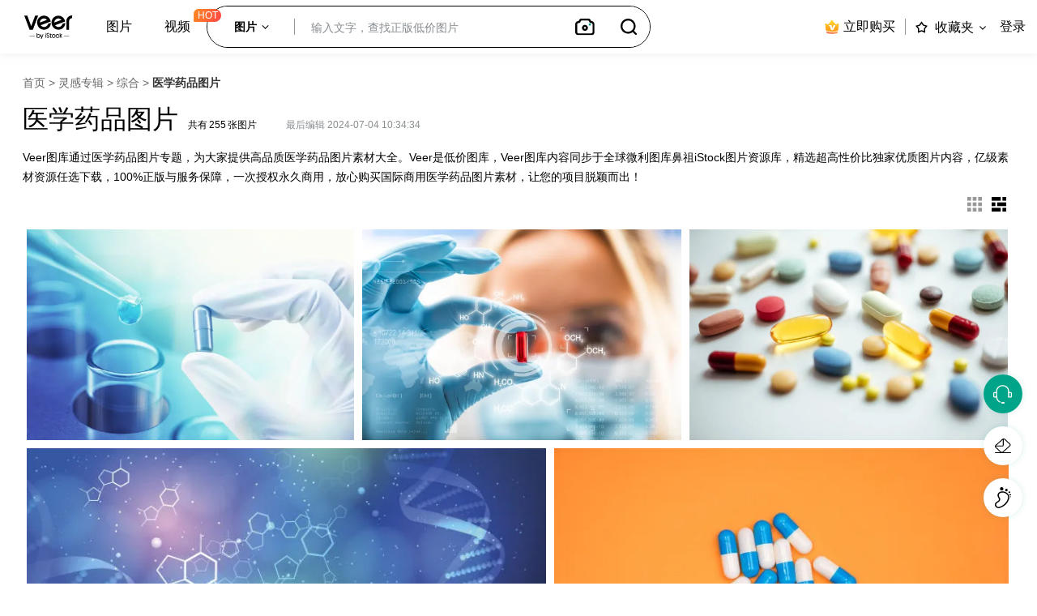

--- FILE ---
content_type: text/html; charset=utf-8
request_url: https://www.veer.com/topic/6400/
body_size: 37202
content:
<!DOCTYPE html><html lang="zh" class=""><head><script>var start_time=new Date,end_time=new Date</script><meta charset="utf-8"><title>医学药品图片_医学药品图片大全_正版图片素材下载网站-Veer图库</title><meta name="description" content="医学药品图片专题由Veer图库精选提供，内容涵盖：医学药品图片，商业医学药品图片，医学药品图片素材，高清医学药品图片大全等；需求正版医学药品图片素材下载就到：Veer图库"><meta name="keywords" content="医学药品图片,高清医学药品图片大全,正版医学药品图片,商业医学药品图片,医学药品图片素材,高清医学药品图片,医学药品图片素材下载"><meta http-equiv="X-UA-Compatible" content="IE=edge,Chrome=1"><meta name="viewport" content="width=device-width,initial-scale=1,maximum-scale=1,user-scalable=no"><meta name="renderer" content="webkit|ie-comp|ie-stand"><meta name="format-detection" content="telephone=no"><meta name="apple-mobile-web-app-capable" content="yes"><meta name="apple-mobile-web-app-status-bar-style" content="black-translucent"><meta name="baidu-site-verification" content="code-iDYIiCYRin">  <link rel="dns-prefetch" href="//veer00.cfp.cn"><link rel="dns-prefetch" href="//veer01.cfp.cn"><link rel="dns-prefetch" href="//veer02.cfp.cn"><link rel="dns-prefetch" href="//veer03.cfp.cn"><link rel="dns-prefetch" href="//veer04.cfp.cn"><link rel="dns-prefetch" href="//veer05.cfp.cn"><link rel="dns-prefetch" href="//res-veer.cfp.cn"><link rel="dns-prefetch" href="//gossv-veer.cfp.cn"><link rel="icon name" href="//res-veer.cfp.cn/veer/static/img/favicon.ico">  <link rel="canonical" href="https://www.veer.com/topic/6400/">  <link rel="stylesheet" href="https://res-veer.cfp.cn/res/veer_1763955652565/css/main.css">  <link rel="stylesheet" href="https://res-veer.cfp.cn/res/veer_1763955652565/css/topic/item.eceea157.css"><script>window.onload=function(){end_time=new Date,window.sa&&window.sa.track("pageLoadTime",{loadTime:end_time.getTime()-start_time.getTime()})},window.onunload=function(){var e=((new Date).getTime()-end_time.getTime())/1e3;window.sa&&window.sa.track("pageClose",{pageStayTime:e,pageUrl:window.location.href})}</script><script>!function(t){"use strict";function o(e){if(e){var s=t.documentElement;s.classList?s.classList.add("webp"):s.className+=" webp",window.sessionStorage.setItem("webpSupport",!0)}}!function(e){if(window.sessionStorage&&window.sessionStorage.getItem("webpSupport"))o(!0);else{var s=new Image;s.onload=s.onerror=function(){e(2===s.height)},s.src="[data-uri]"}}(o)}(document)</script><!-- Google Tag Manager --><script>!function(e,t,a,n,g){e[n]=e[n]||[],e[n].push({"gtm.start":(new Date).getTime(),event:"gtm.js"});var m=t.getElementsByTagName(a)[0],r=t.createElement(a);r.async=!0,r.src="https://www.googletagmanager.com/gtm.js?id=GTM-K2BW3MZT",m.parentNode.insertBefore(r,m)}(window,document,"script","dataLayer")</script><!-- End Google Tag Manager -->    <script src="/cdn_cgi_bs_bot/static/crypto.min.js"></script>
    <script src="/cdn_cgi_bs_bot/static/bot-score-v1.js"></script>
    <script src="/cdn_cgi_bs_captcha/static/js/waf_captcha_embedded_bs.js"></script>
</head><body><div id="root"><div class="content_wrapper "><div class="side_ads_root"></div><div class="ysfBar"><div class="ysfBarContent sidebar_item"><span class="ysfBar_icon" title="在线客服"></span><span class="sidebar_tip">在线客服</span></div><div class="welcome"><div class="content"><img class="avatar" src="//res-veer.cfp.cn/veer/static/landing/welcome_avatar.png"/><span class="text">您好，请问有什么能帮您？</span></div><img class="close" src="//res-veer.cfp.cn/veer/static/landing/icon_close_x_hover.svg"/></div></div><div class="header_container fixed_header"><div class="header_empty"></div><header id="site-header" class="full_header"><div class="header_navigation"><div class="header_navigation_left"><a class="header_navigation_logo" href="https://www.veer.com/"><img src="//res-veer.cfp.cn/veer/static/landing/veer_logo.svg" alt="veer"/><img src="//res-veer.cfp.cn/veer/static/landing/veer_logo_blank.svg" alt="veer" class="blank"/><div class="drag_tip">拖动logo 即刻收藏</div></a></div><div class="header_navigation_center"><div class="header_nav_root"><span class="nav_mobile_icon"></span><nav class="nav"><ul class="nav_box"><li class="nav_item has_children"><a href="/" title="图片">图片</a><div class="nav_children_wrapper"><ul class="nav_children nav_children_1"><li class=""><a class="nav_title" href="/photo/" title="照片">照片</a></li><li class=""><a class="nav_title" href="/illustration/" title="插画">插画</a></li><li class=""><a class="nav_title" href="/template/" title="模板">模板</a></li><li class=""><a class="nav_title" href="/element/" title="元素">元素</a></li><li class=""><a class="nav_title" href="/icon/" title="图标">图标</a></li></ul></div></li><li class="nav_item"><a href="/video/" title="视频">视频</a><sup class="icon_hot">HOT</sup></li></ul></nav></div><div class="header_filter_input"><div style="width:100%;"><div class="search_bar"><fieldset><form class="search_bar_form" action="/search-image/%20" method="GET"><div class="search_bar_main_area"><section class="search_bar_istock_media_filter" data-type-selected="image"><div class="media_filter_label"><span class="text image_selected">图片</span><span class="text video_selected">视频</span><span class="dropdown_arrow"><img class="rest_state" src="//res-veer.cfp.cn/veer/static/landing/icon_caron.svg" alt="正版图库" viewBox="0 0 100 100"/></span></div><div class="media_types"><ul><li class="option" data-value="image"><label for="category-image">图片</label></li><li class="option" data-value="video"><label for="category-video">视频</label></li></ul></div></section><div class="search_bar_input"><div class="search_bar_input_wrapper"><div class="input_box"><input type="text" autocomplete="off" class="non_default" name="phrase" value="" placeholder="输入文字，查找正版低价图片"/><div class="placeholder"></div></div><div class="filter_all_module"></div></div><div class="search_bar_recommend hide"></div><div class="search_bar_autosuggest hide"></div></div><div class="search_bar_options"><div class="search_bar_clear"><a class="search_clear_icon"><img src="//res-veer.cfp.cn/veer/static/landing/icon_clear_1.svg" alt="照片素材" viewBox="0 0 100 100"/></a></div><div class="search_bar_camera shown"><a class="search_camera_icon" title="以图搜图"><img src="//res-veer.cfp.cn/veer/static/landing/icon_camera_bold.svg" alt="正版图片搜索" viewBox="0 0 100 100"/></a><aside class="search_bar_tooltip"><div class="line"></div><div class="tooltip_top"><span class="h2">—— 以图搜图 ——</span></div><p class="description">上传一张图片或者拷贝图片链接，即可找到跟此图相似的图片；</p></aside></div><button type="submit" class="search_bar_submit"><a class="icon"></a></button></div></div></form></fieldset></div></div></div></div><div class="header_navigation_right"><div class="pricing company_package"><a href="https://www.veer.com/plans/" rel="nofollow" title="立即购买" target="_blank" class="price-link"><img class="rest_state" src="//res-veer.cfp.cn/veer/static/plans/icon_vip_company.svg" alt="正版图库"/>立即购买</a><div class="company_pop"><h5 class="title">适用于企业商业使用</h5><div class="pop_con"><p class="price">低至<strong>13</strong>元/张</p><ul class="pop_options"><li class="options_item">全站素材，企业商用无忧</li><li class="options_item">账号管理 多人使用</li><li class="options_item">全球永久授权</li><li class="options_item">更多授权场景</li></ul><div class="look_detail"><a href="https://www.veer.com/plans/" rel="nofollow">查看详情</a></div></div></div></div><div class="divider"></div><div class="favorites icon_only boards_icon"><a href="javascript:void(0);" title="浏览或编辑收藏夹" class="boards_icon_a" rel="nofollow"><span alt="我的收藏夹" class="icon"></span><span class="action_label new">收藏夹</span><span class="carrot-container"><span class="carrot"></span></span></a><div class="boards-menu-container"><ul><li class="boards-tag"><span class="new-board"> 收藏夹是保存图像的最佳位置。</span></li><div class="rectangle"></div><li><a class="board-link create-board-link" href="javascript:void(0);">创建收藏夹</a></li></ul></div></div><div class="wide_header"><a class="account" rel="nofollow" href="javascript:void(0)" title="登录">登录</a></div><div class="thin_header right_off_canvas_toggle_menu"><figure class="account"><img class="rest_state" src="//res-veer.cfp.cn/veer/static/landing/icon_account_2_white.svg" alt="正版图库" viewBox="0 0 100 100"/><img class="hover_state" src="//res-veer.cfp.cn/veer/static/landing/icon_account_2_green.svg" alt="高清图片素材" viewBox="0 0 100 100"/></figure></div></div></div></header><div class="off_canvas_menu right"><div class="close_panel"><figure class="general_icon_slider_close"></figure></div><ul><li><a href="javascript:void(0)" title="登录">登录</a></li><li class="mobile"><a href="https://www.veer.com/plans/" title="立即购买">立即购买</a></li></ul></div><div class="off_canvas_menu left"><div class="close_panel"><figure class="general_icon_slider_close"></figure></div><ul class="side_menu"><li><a href="https://www.veer.com/photo/" title="照片">照片</a></li><li><a href="https://www.veer.com/illustration/" title="插画">插画</a></li></ul></div><aside class="create-board-modal ng-hide"><div class="modalBox"><div class="title"><h3>创建收藏夹</h3><a class="modalClose" href="javascript:void(0);" title="关闭"></a></div><form class="create-new-board ng-invalid" name="form"><input type="text" value="" class="non_default ng-invalid ng-touched" maxlength="120" placeholder="请输入收藏夹名称" name="favorName" required="" tabindex="0"/><button type="submit" class="button" tabindex="0">保存</button></form></div></aside></div><div class="board"><div class="board-content"><article class="board-article loaded"><section class="topic_mode"><div class="breadcrumbs"><a href="https://www.veer.com/">首页</a><span> &gt; </span><a href="https://www.veer.com/sets/">灵感专辑</a><span> &gt; </span><a href="https://www.veer.com/sets/51/">综合</a><span> &gt; </span><span class="current_title" title="医学药品图片">医学药品图片</span></div><div class="topicItem"><div class="metadata"><div><h1 class="title">医学药品图片</h1><span class="total">共有<span class="number">255</span>张图片</span><span class="byline">最后编辑 2024-07-04 10:34:34</span></div><div class="board-description"><p class="description">Veer图库通过医学药品图片专题，为大家提供高品质医学药品图片素材大全。Veer是低价图库，Veer图库内容同步于全球微利图库鼻祖iStock图片资源库，精选超高性价比独家优质图片内容，亿级素材资源任选下载，100%正版与服务保障，一次授权永久商用，放心购买国际商用医学药品图片素材，让您的项目脱颖而出！</p><div class="ng-hide"><a href="javascript:void(0)">查看更多</a></div><div class="ng-hide"><a href="javascript:void(0)">查看更少</a></div></div></div></div><div class="toolbar"><div class="board-view-options"><input type="radio" id="grid-button" readonly="" name="boardView" value="grid"/><label class="grid" for="grid-button" title="等高显示"></label><input type="radio" id="horiz-mosaic-button" readonly="" checked="" name="boardView" value="horiz-mosaic"/><label class="horiz-mosaic" for="horiz-mosaic-button" title="正常显示"></label></div></div></section><section class="board-details"><div class="asset-container" data-info="EqualHeightComponent"><div class="assets"><article class="mosaic_asset" data-width="5648" data-height="3672"><section class="image_section"><span class="search_result_asset_link"><picture><source data-srcset="//veer05.cfp.cn/creative/vcg/veer/612/veer-307703273.jpg?x-oss-process=image/format,webp" type="image/webp"/><source data-srcset="//veer05.cfp.cn/creative/vcg/veer/612/veer-307703273.jpg?x-oss-process=image/format,jpg" type="image/jpg"/><img src="//veer05.cfp.cn/creative/vcg/veer/612/veer-307703273.jpg?x-oss-process=image/resize,h_30/bright,50/blur,r_10,s_2" data-src="//veer05.cfp.cn/creative/vcg/veer/612/veer-307703273.jpg" alt="研究医学素材图片" class="lazyload"/></picture><span class="introduceHidden">研究医学</span></span><section class="details_wrap"><div class="details_overlay"><div class="actions"><button class="button more_like"><span class="actions_tip">相似图片</span></button><div><button class="button favorite_action"><span class="actions_tip">收藏</span></button></div><button class="button more_down"><span class="actions_tip">下载小样</span></button></div></div><a class="asset_link draggable" href="https://www.veer.com/photo/307703273.html?topicId=6400" target="_blank"></a></section></section></article><article class="mosaic_asset" data-width="6720" data-height="4480"><section class="image_section"><span class="search_result_asset_link"><picture><source data-srcset="//veer04.cfp.cn/creative/vcg/veer/612/veer-310454704.jpg?x-oss-process=image/format,webp" type="image/webp"/><source data-srcset="//veer04.cfp.cn/creative/vcg/veer/612/veer-310454704.jpg?x-oss-process=image/format,jpg" type="image/jpg"/><img src="//veer04.cfp.cn/creative/vcg/veer/612/veer-310454704.jpg?x-oss-process=image/resize,h_30/bright,50/blur,r_10,s_2" data-src="//veer04.cfp.cn/creative/vcg/veer/612/veer-310454704.jpg" alt="年轻迷人的女科学家拿着一颗红色透明药丸素材图片" class="lazyload"/></picture><span class="introduceHidden">年轻迷人的女科学家拿着一颗红色透明药丸</span></span><section class="details_wrap"><div class="details_overlay"><div class="actions"><button class="button more_like"><span class="actions_tip">相似图片</span></button><div><button class="button favorite_action"><span class="actions_tip">收藏</span></button></div><button class="button more_down"><span class="actions_tip">下载小样</span></button></div></div><a class="asset_link draggable" href="https://www.veer.com/photo/310454704.html?topicId=6400" target="_blank"></a></section></section></article><article class="mosaic_asset" data-width="6720" data-height="4480"><section class="image_section"><span class="search_result_asset_link"><picture><source data-srcset="//veer04.cfp.cn/creative/vcg/veer/612/veer-147771638.jpg?x-oss-process=image/format,webp" type="image/webp"/><source data-srcset="//veer04.cfp.cn/creative/vcg/veer/612/veer-147771638.jpg?x-oss-process=image/format,jpg" type="image/jpg"/><img src="//veer04.cfp.cn/creative/vcg/veer/612/veer-147771638.jpg?x-oss-process=image/resize,h_30/bright,50/blur,r_10,s_2" data-src="//veer04.cfp.cn/creative/vcg/veer/612/veer-147771638.jpg" alt="关于减肥药你需要知道的一切素材图片" class="lazyload"/></picture><span class="introduceHidden">关于减肥药你需要知道的一切</span></span><section class="details_wrap"><div class="details_overlay"><div class="actions"><button class="button more_like"><span class="actions_tip">相似图片</span></button><div><button class="button favorite_action"><span class="actions_tip">收藏</span></button></div><button class="button more_down"><span class="actions_tip">下载小样</span></button></div></div><a class="asset_link draggable" href="https://www.veer.com/photo/147771638.html?topicId=6400" target="_blank"></a></section></section></article><article class="mosaic_asset" data-width="5507" data-height="3097"><section class="image_section"><span class="search_result_asset_link"><picture><source data-srcset="//veer00.cfp.cn/creative/vcg/veer/612/veer-131318614.jpg?x-oss-process=image/format,webp" type="image/webp"/><source data-srcset="//veer00.cfp.cn/creative/vcg/veer/612/veer-131318614.jpg?x-oss-process=image/format,jpg" type="image/jpg"/><img src="//veer00.cfp.cn/creative/vcg/veer/612/veer-131318614.jpg?x-oss-process=image/resize,h_30/bright,50/blur,r_10,s_2" data-src="//veer00.cfp.cn/creative/vcg/veer/612/veer-131318614.jpg" alt="DNA载体医学背景素材图片" class="lazyload"/></picture><span class="introduceHidden">DNA载体医学背景</span></span><section class="details_wrap"><div class="details_overlay"><div class="actions"><button class="button more_like"><span class="actions_tip">相似图片</span></button><div><button class="button favorite_action"><span class="actions_tip">收藏</span></button></div><button class="button more_down"><span class="actions_tip">下载小样</span></button></div></div><a class="asset_link draggable" href="https://www.veer.com/illustration/131318614.html?topicId=6400" target="_blank"></a></section></section></article><article class="mosaic_asset" data-width="7952" data-height="5114"><section class="image_section"><span class="search_result_asset_link"><picture><source data-srcset="//veer01.cfp.cn/creative/vcg/veer/612/veer-303433033.jpg?x-oss-process=image/format,webp" type="image/webp"/><source data-srcset="//veer01.cfp.cn/creative/vcg/veer/612/veer-303433033.jpg?x-oss-process=image/format,jpg" type="image/jpg"/><img src="//veer01.cfp.cn/creative/vcg/veer/612/veer-303433033.jpg?x-oss-process=image/resize,h_30/bright,50/blur,r_10,s_2" data-src="//veer01.cfp.cn/creative/vcg/veer/612/veer-303433033.jpg" alt="抗生素药用胶囊从瓶中掉落，背景为橙色素材图片" class="lazyload"/></picture><span class="introduceHidden">抗生素药用胶囊从瓶中掉落，背景为橙色</span></span><section class="details_wrap"><div class="details_overlay"><div class="actions"><button class="button more_like"><span class="actions_tip">相似图片</span></button><div><button class="button favorite_action"><span class="actions_tip">收藏</span></button></div><button class="button more_down"><span class="actions_tip">下载小样</span></button></div></div><a class="asset_link draggable" href="https://www.veer.com/photo/303433033.html?topicId=6400" target="_blank"></a></section></section></article><article class="mosaic_asset" data-width="5760" data-height="3240"><section class="image_section"><span class="search_result_asset_link"><picture><source data-srcset="//veer05.cfp.cn/creative/vcg/veer/612/veer-307778345.jpg?x-oss-process=image/format,webp" type="image/webp"/><source data-srcset="//veer05.cfp.cn/creative/vcg/veer/612/veer-307778345.jpg?x-oss-process=image/format,jpg" type="image/jpg"/><img src="//veer05.cfp.cn/creative/vcg/veer/612/veer-307778345.jpg?x-oss-process=image/resize,h_30/bright,50/blur,r_10,s_2" data-src="//veer05.cfp.cn/creative/vcg/veer/612/veer-307778345.jpg" alt="研究科学家观察显微镜。他在现代实验室里做实验。素材图片" class="lazyload"/></picture><span class="introduceHidden">研究科学家观察显微镜。他在现代实验室里做实验。</span></span><section class="details_wrap"><div class="details_overlay"><div class="actions"><button class="button more_like"><span class="actions_tip">相似图片</span></button><div><button class="button favorite_action"><span class="actions_tip">收藏</span></button></div><button class="button more_down"><span class="actions_tip">下载小样</span></button></div></div><a class="asset_link draggable" href="https://www.veer.com/photo/307778345.html?topicId=6400" target="_blank"></a></section></section></article><article class="mosaic_asset" data-width="5059" data-height="3369"><section class="image_section"><span class="search_result_asset_link"><picture><source data-srcset="//veer00.cfp.cn/creative/vcg/veer/612/veer-158301226.jpg?x-oss-process=image/format,webp" type="image/webp"/><source data-srcset="//veer00.cfp.cn/creative/vcg/veer/612/veer-158301226.jpg?x-oss-process=image/format,jpg" type="image/jpg"/><img src="//veer00.cfp.cn/creative/vcg/veer/612/veer-158301226.jpg?x-oss-process=image/resize,h_30/bright,50/blur,r_10,s_2" data-src="//veer00.cfp.cn/creative/vcg/veer/612/veer-158301226.jpg" alt="神经元系统的六角形结构分子dna，遗传和化学化合物，旗帜或传单的医学或科学背景，矢量插图素材图片" class="lazyload"/></picture><span class="introduceHidden">神经元系统的六角形结构分子dna，遗传和化学化合物，旗帜或传单的医学或科学背景，矢量插图</span></span><section class="details_wrap"><div class="details_overlay"><div class="actions"><button class="button more_like"><span class="actions_tip">相似图片</span></button><div><button class="button favorite_action"><span class="actions_tip">收藏</span></button></div><button class="button more_down"><span class="actions_tip">下载小样</span></button></div></div><a class="asset_link draggable" href="https://www.veer.com/illustration/158301226.html?topicId=6400" target="_blank"></a></section></section></article><article class="mosaic_asset" data-width="3560" data-height="2000"><section class="image_section"><span class="search_result_asset_link"><picture><source data-srcset="//veer03.cfp.cn/creative/vcg/veer/612/veer-160056523.jpg?x-oss-process=image/format,webp" type="image/webp"/><source data-srcset="//veer03.cfp.cn/creative/vcg/veer/612/veer-160056523.jpg?x-oss-process=image/format,jpg" type="image/jpg"/><img src="//veer03.cfp.cn/creative/vcg/veer/612/veer-160056523.jpg?x-oss-process=image/resize,h_30/bright,50/blur,r_10,s_2" data-src="//veer03.cfp.cn/creative/vcg/veer/612/veer-160056523.jpg" alt="3d插图与水分子。摘要分子微生物学或科学背景。素材图片" class="lazyload"/></picture><span class="introduceHidden">3d插图与水分子。摘要分子微生物学或科学背景。</span></span><section class="details_wrap"><div class="details_overlay"><div class="actions"><button class="button more_like"><span class="actions_tip">相似图片</span></button><div><button class="button favorite_action"><span class="actions_tip">收藏</span></button></div><button class="button more_down"><span class="actions_tip">下载小样</span></button></div></div><a class="asset_link draggable" href="https://www.veer.com/photo/160056523.html?topicId=6400" target="_blank"></a></section></section></article><article class="mosaic_asset" data-width="5184" data-height="3456"><section class="image_section"><span class="search_result_asset_link"><picture><source data-srcset="//veer01.cfp.cn/creative/vcg/veer/612/veer-162453803.jpg?x-oss-process=image/format,webp" type="image/webp"/><source data-srcset="//veer01.cfp.cn/creative/vcg/veer/612/veer-162453803.jpg?x-oss-process=image/format,jpg" type="image/jpg"/><img src="//veer01.cfp.cn/creative/vcg/veer/612/veer-162453803.jpg?x-oss-process=image/resize,h_30/bright,50/blur,r_10,s_2" data-src="//veer01.cfp.cn/creative/vcg/veer/612/veer-162453803.jpg" alt="医生做了医学检查。素材图片" class="lazyload"/></picture><span class="introduceHidden">医生做了医学检查。</span></span><section class="details_wrap"><div class="details_overlay"><div class="actions"><button class="button more_like"><span class="actions_tip">相似图片</span></button><div><button class="button favorite_action"><span class="actions_tip">收藏</span></button></div><button class="button more_down"><span class="actions_tip">下载小样</span></button></div></div><a class="asset_link draggable" href="https://www.veer.com/photo/162453803.html?topicId=6400" target="_blank"></a></section></section></article><article class="mosaic_asset" data-width="5184" data-height="3456"><section class="image_section"><span class="search_result_asset_link"><picture><source data-srcset="//veer04.cfp.cn/creative/vcg/veer/612/veer-151364396.jpg?x-oss-process=image/format,webp" type="image/webp"/><source data-srcset="//veer04.cfp.cn/creative/vcg/veer/612/veer-151364396.jpg?x-oss-process=image/format,jpg" type="image/jpg"/><img src="//veer04.cfp.cn/creative/vcg/veer/612/veer-151364396.jpg?x-oss-process=image/resize,h_30/bright,50/blur,r_10,s_2" data-src="//veer04.cfp.cn/creative/vcg/veer/612/veer-151364396.jpg" alt="在实验室工作的女化学家。素材图片" class="lazyload"/></picture><span class="introduceHidden">在实验室工作的女化学家。</span></span><section class="details_wrap"><div class="details_overlay"><div class="actions"><button class="button more_like"><span class="actions_tip">相似图片</span></button><div><button class="button favorite_action"><span class="actions_tip">收藏</span></button></div><button class="button more_down"><span class="actions_tip">下载小样</span></button></div></div><a class="asset_link draggable" href="https://www.veer.com/photo/151364396.html?topicId=6400" target="_blank"></a></section></section></article><article class="mosaic_asset" data-width="4132" data-height="4132"><section class="image_section"><span class="search_result_asset_link"><picture><source data-srcset="//veer00.cfp.cn/creative/vcg/veer/612/veer-165186076.jpg?x-oss-process=image/format,webp" type="image/webp"/><source data-srcset="//veer00.cfp.cn/creative/vcg/veer/612/veer-165186076.jpg?x-oss-process=image/format,jpg" type="image/jpg"/><img src="//veer00.cfp.cn/creative/vcg/veer/612/veer-165186076.jpg?x-oss-process=image/resize,h_30/bright,50/blur,r_10,s_2" data-src="//veer00.cfp.cn/creative/vcg/veer/612/veer-165186076.jpg" alt="装着药品和瓶子的购物袋。医学概念。平面设计风格现代矢量插图概念。素材图片" class="lazyload"/></picture><span class="introduceHidden">装着药品和瓶子的购物袋。医学概念。平面设计风格现代矢量插图概念。</span></span><section class="details_wrap"><div class="details_overlay"><div class="actions"><button class="button more_like"><span class="actions_tip">相似图片</span></button><div><button class="button favorite_action"><span class="actions_tip">收藏</span></button></div><button class="button more_down"><span class="actions_tip">下载小样</span></button></div></div><a class="asset_link draggable" href="https://www.veer.com/illustration/165186076.html?topicId=6400" target="_blank"></a></section></section></article><article class="mosaic_asset" data-width="5059" data-height="3369"><section class="image_section"><span class="search_result_asset_link"><picture><source data-srcset="//veer02.cfp.cn/creative/vcg/veer/612/veer-164679600.jpg?x-oss-process=image/format,webp" type="image/webp"/><source data-srcset="//veer02.cfp.cn/creative/vcg/veer/612/veer-164679600.jpg?x-oss-process=image/format,jpg" type="image/jpg"/><img src="//veer02.cfp.cn/creative/vcg/veer/612/veer-164679600.jpg?x-oss-process=image/resize,h_30/bright,50/blur,r_10,s_2" data-src="//veer02.cfp.cn/creative/vcg/veer/612/veer-164679600.jpg" alt="神经元系统的六角形结构分子dna，遗传和化学化合物，旗帜或传单的医学或科学背景，矢量插图素材图片" class="lazyload"/></picture><span class="introduceHidden">神经元系统的六角形结构分子dna，遗传和化学化合物，旗帜或传单的医学或科学背景，矢量插图</span></span><section class="details_wrap"><div class="details_overlay"><div class="actions"><button class="button more_like"><span class="actions_tip">相似图片</span></button><div><button class="button favorite_action"><span class="actions_tip">收藏</span></button></div><button class="button more_down"><span class="actions_tip">下载小样</span></button></div></div><a class="asset_link draggable" href="https://www.veer.com/illustration/164679600.html?topicId=6400" target="_blank"></a></section></section></article><article class="mosaic_asset" data-width="4986" data-height="2410"><section class="image_section"><span class="search_result_asset_link"><picture><source data-srcset="//veer03.cfp.cn/creative/vcg/veer/612/veer-171001903.jpg?x-oss-process=image/format,webp" type="image/webp"/><source data-srcset="//veer03.cfp.cn/creative/vcg/veer/612/veer-171001903.jpg?x-oss-process=image/format,jpg" type="image/jpg"/><img src="//veer03.cfp.cn/creative/vcg/veer/612/veer-171001903.jpg?x-oss-process=image/resize,h_30/bright,50/blur,r_10,s_2" data-src="//veer03.cfp.cn/creative/vcg/veer/612/veer-171001903.jpg" alt="医生触摸医疗虚拟屏幕上的白色图标，医疗技术网络概念素材图片" class="lazyload"/></picture><span class="introduceHidden">医生触摸医疗虚拟屏幕上的白色图标，医疗技术网络概念</span></span><section class="details_wrap"><div class="details_overlay"><div class="actions"><button class="button more_like"><span class="actions_tip">相似图片</span></button><div><button class="button favorite_action"><span class="actions_tip">收藏</span></button></div><button class="button more_down"><span class="actions_tip">下载小样</span></button></div></div><a class="asset_link draggable" href="https://www.veer.com/photo/171001903.html?topicId=6400" target="_blank"></a></section></section></article><article class="mosaic_asset" data-width="5184" data-height="3456"><section class="image_section"><span class="search_result_asset_link"><picture><source data-srcset="//veer04.cfp.cn/creative/vcg/veer/612/veer-154395632.jpg?x-oss-process=image/format,webp" type="image/webp"/><source data-srcset="//veer04.cfp.cn/creative/vcg/veer/612/veer-154395632.jpg?x-oss-process=image/format,jpg" type="image/jpg"/><img src="//veer04.cfp.cn/creative/vcg/veer/612/veer-154395632.jpg?x-oss-process=image/resize,h_30/bright,50/blur,r_10,s_2" data-src="//veer04.cfp.cn/creative/vcg/veer/612/veer-154395632.jpg" alt="癌症研究素材图片" class="lazyload"/></picture><span class="introduceHidden">癌症研究</span></span><section class="details_wrap"><div class="details_overlay"><div class="actions"><button class="button more_like"><span class="actions_tip">相似图片</span></button><div><button class="button favorite_action"><span class="actions_tip">收藏</span></button></div><button class="button more_down"><span class="actions_tip">下载小样</span></button></div></div><a class="asset_link draggable" href="https://www.veer.com/photo/154395632.html?topicId=6400" target="_blank"></a></section></section></article><article class="mosaic_asset" data-width="6720" data-height="4480"><section class="image_section"><span class="search_result_asset_link"><picture><source data-srcset="//veer05.cfp.cn/creative/vcg/veer/612/veer-301947467.jpg?x-oss-process=image/format,webp" type="image/webp"/><source data-srcset="//veer05.cfp.cn/creative/vcg/veer/612/veer-301947467.jpg?x-oss-process=image/format,jpg" type="image/jpg"/><img src="//veer05.cfp.cn/creative/vcg/veer/612/veer-301947467.jpg?x-oss-process=image/resize,h_30/bright,50/blur,r_10,s_2" data-src="//veer05.cfp.cn/creative/vcg/veer/612/veer-301947467.jpg" alt="年轻有魅力的女科学家在实验室研究素材图片" class="lazyload"/></picture><span class="introduceHidden">年轻有魅力的女科学家在实验室研究</span></span><section class="details_wrap"><div class="details_overlay"><div class="actions"><button class="button more_like"><span class="actions_tip">相似图片</span></button><div><button class="button favorite_action"><span class="actions_tip">收藏</span></button></div><button class="button more_down"><span class="actions_tip">下载小样</span></button></div></div><a class="asset_link draggable" href="https://www.veer.com/photo/301947467.html?topicId=6400" target="_blank"></a></section></section></article><article class="mosaic_asset" data-width="6468" data-height="4317"><section class="image_section"><span class="search_result_asset_link"><picture><source data-srcset="//veer04.cfp.cn/creative/vcg/veer/612/veer-133013936.jpg?x-oss-process=image/format,webp" type="image/webp"/><source data-srcset="//veer04.cfp.cn/creative/vcg/veer/612/veer-133013936.jpg?x-oss-process=image/format,jpg" type="image/jpg"/><img src="//veer04.cfp.cn/creative/vcg/veer/612/veer-133013936.jpg?x-oss-process=image/resize,h_30/bright,50/blur,r_10,s_2" data-src="//veer04.cfp.cn/creative/vcg/veer/612/veer-133013936.jpg" alt="药物或药物素材图片" class="lazyload"/></picture><span class="introduceHidden">药物或药物</span></span><section class="details_wrap"><div class="details_overlay"><div class="actions"><button class="button more_like"><span class="actions_tip">相似图片</span></button><div><button class="button favorite_action"><span class="actions_tip">收藏</span></button></div><button class="button more_down"><span class="actions_tip">下载小样</span></button></div></div><a class="asset_link draggable" href="https://www.veer.com/photo/133013936.html?topicId=6400" target="_blank"></a></section></section></article><article class="mosaic_asset" data-width="4500" data-height="3000"><section class="image_section"><span class="search_result_asset_link"><picture><source data-srcset="//veer02.cfp.cn/creative/vcg/veer/612/veer-304847732.jpg?x-oss-process=image/format,webp" type="image/webp"/><source data-srcset="//veer02.cfp.cn/creative/vcg/veer/612/veer-304847732.jpg?x-oss-process=image/format,jpg" type="image/jpg"/><img src="//veer02.cfp.cn/creative/vcg/veer/612/veer-304847732.jpg?x-oss-process=image/resize,h_30/bright,50/blur,r_10,s_2" data-src="//veer02.cfp.cn/creative/vcg/veer/612/veer-304847732.jpg" alt="医学与创新理念素材图片" class="lazyload"/></picture><span class="introduceHidden">医学与创新理念</span></span><section class="details_wrap"><div class="details_overlay"><div class="actions"><button class="button more_like"><span class="actions_tip">相似图片</span></button><div><button class="button favorite_action"><span class="actions_tip">收藏</span></button></div><button class="button more_down"><span class="actions_tip">下载小样</span></button></div></div><a class="asset_link draggable" href="https://www.veer.com/illustration/304847732.html?topicId=6400" target="_blank"></a></section></section></article><article class="mosaic_asset" data-width="5664" data-height="3746"><section class="image_section"><span class="search_result_asset_link"><picture><source data-srcset="//veer04.cfp.cn/creative/vcg/veer/612/veer-135215612.jpg?x-oss-process=image/format,webp" type="image/webp"/><source data-srcset="//veer04.cfp.cn/creative/vcg/veer/612/veer-135215612.jpg?x-oss-process=image/format,jpg" type="image/jpg"/><img src="//veer04.cfp.cn/creative/vcg/veer/612/veer-135215612.jpg?x-oss-process=image/resize,h_30/bright,50/blur,r_10,s_2" data-src="//veer04.cfp.cn/creative/vcg/veer/612/veer-135215612.jpg" alt="蓝色背景上的DNA。素材图片" class="lazyload"/></picture><span class="introduceHidden">蓝色背景上的DNA。</span></span><section class="details_wrap"><div class="details_overlay"><div class="actions"><button class="button more_like"><span class="actions_tip">相似图片</span></button><div><button class="button favorite_action"><span class="actions_tip">收藏</span></button></div><button class="button more_down"><span class="actions_tip">下载小样</span></button></div></div><a class="asset_link draggable" href="https://www.veer.com/photo/135215612.html?topicId=6400" target="_blank"></a></section></section></article><article class="mosaic_asset" data-width="5760" data-height="1920"><section class="image_section"><span class="search_result_asset_link"><picture><source data-srcset="//veer02.cfp.cn/creative/vcg/veer/612/veer-310273706.jpg?x-oss-process=image/format,webp" type="image/webp"/><source data-srcset="//veer02.cfp.cn/creative/vcg/veer/612/veer-310273706.jpg?x-oss-process=image/format,jpg" type="image/jpg"/><img src="//veer02.cfp.cn/creative/vcg/veer/612/veer-310273706.jpg?x-oss-process=image/resize,h_30/bright,50/blur,r_10,s_2" data-src="//veer02.cfp.cn/creative/vcg/veer/612/veer-310273706.jpg" alt="药片散落在药室的桌子上素材图片" class="lazyload"/></picture><span class="introduceHidden">药片散落在药室的桌子上</span></span><section class="details_wrap"><div class="details_overlay"><div class="actions"><button class="button more_like"><span class="actions_tip">相似图片</span></button><div><button class="button favorite_action"><span class="actions_tip">收藏</span></button></div><button class="button more_down"><span class="actions_tip">下载小样</span></button></div></div><a class="asset_link draggable" href="https://www.veer.com/photo/310273706.html?topicId=6400" target="_blank"></a></section></section></article><article class="mosaic_asset" data-width="4206" data-height="2804"><section class="image_section"><span class="search_result_asset_link"><picture><source data-srcset="//veer04.cfp.cn/creative/vcg/veer/612/veer-158432114.jpg?x-oss-process=image/format,webp" type="image/webp"/><source data-srcset="//veer04.cfp.cn/creative/vcg/veer/612/veer-158432114.jpg?x-oss-process=image/format,jpg" type="image/jpg"/><img src="//veer04.cfp.cn/creative/vcg/veer/612/veer-158432114.jpg?x-oss-process=image/resize,h_30/bright,50/blur,r_10,s_2" data-src="//veer04.cfp.cn/creative/vcg/veer/612/veer-158432114.jpg" alt="注射注射疫苗接种药物流感妇女医生素材图片" class="lazyload"/></picture><span class="introduceHidden">注射注射疫苗接种药物流感妇女医生</span></span><section class="details_wrap"><div class="details_overlay"><div class="actions"><button class="button more_like"><span class="actions_tip">相似图片</span></button><div><button class="button favorite_action"><span class="actions_tip">收藏</span></button></div><button class="button more_down"><span class="actions_tip">下载小样</span></button></div></div><a class="asset_link draggable" href="https://www.veer.com/photo/158432114.html?topicId=6400" target="_blank"></a></section></section></article><article class="mosaic_asset" data-width="5760" data-height="3240"><section class="image_section"><span class="search_result_asset_link"><picture><source data-srcset="//veer01.cfp.cn/creative/vcg/veer/612/veer-307778401.jpg?x-oss-process=image/format,webp" type="image/webp"/><source data-srcset="//veer01.cfp.cn/creative/vcg/veer/612/veer-307778401.jpg?x-oss-process=image/format,jpg" type="image/jpg"/><img src="//veer01.cfp.cn/creative/vcg/veer/612/veer-307778401.jpg?x-oss-process=image/resize,h_30/bright,50/blur,r_10,s_2" data-src="//veer01.cfp.cn/creative/vcg/veer/612/veer-307778401.jpg" alt="在一个安全的高水平研究实验室里，穿着工作服的科学家在显微镜下检查培养皿。素材图片" class="lazyload"/></picture><span class="introduceHidden">在一个安全的高水平研究实验室里，穿着工作服的科学家在显微镜下检查培养皿。</span></span><section class="details_wrap"><div class="details_overlay"><div class="actions"><button class="button more_like"><span class="actions_tip">相似图片</span></button><div><button class="button favorite_action"><span class="actions_tip">收藏</span></button></div><button class="button more_down"><span class="actions_tip">下载小样</span></button></div></div><a class="asset_link draggable" href="https://www.veer.com/photo/307778401.html?topicId=6400" target="_blank"></a></section></section></article><article class="mosaic_asset" data-width="5000" data-height="3000"><section class="image_section"><span class="search_result_asset_link"><picture><source data-srcset="//veer03.cfp.cn/creative/vcg/veer/612/veer-300388035.jpg?x-oss-process=image/format,webp" type="image/webp"/><source data-srcset="//veer03.cfp.cn/creative/vcg/veer/612/veer-300388035.jpg?x-oss-process=image/format,jpg" type="image/jpg"/><img src="//veer03.cfp.cn/creative/vcg/veer/612/veer-300388035.jpg?x-oss-process=image/resize,h_30/bright,50/blur,r_10,s_2" data-src="//veer03.cfp.cn/creative/vcg/veer/612/veer-300388035.jpg" alt="医疗保健图标图案医疗创新概念背景设计素材图片" class="lazyload"/></picture><span class="introduceHidden">医疗保健图标图案医疗创新概念背景设计</span></span><section class="details_wrap"><div class="details_overlay"><div class="actions"><button class="button more_like"><span class="actions_tip">相似图片</span></button><div><button class="button favorite_action"><span class="actions_tip">收藏</span></button></div><button class="button more_down"><span class="actions_tip">下载小样</span></button></div></div><a class="asset_link draggable" href="https://www.veer.com/illustration/300388035.html?topicId=6400" target="_blank"></a></section></section></article><article class="mosaic_asset" data-width="5184" data-height="3456"><section class="image_section"><span class="search_result_asset_link"><picture><source data-srcset="//veer05.cfp.cn/creative/vcg/veer/612/veer-167691363.jpg?x-oss-process=image/format,webp" type="image/webp"/><source data-srcset="//veer05.cfp.cn/creative/vcg/veer/612/veer-167691363.jpg?x-oss-process=image/format,jpg" type="image/jpg"/><img src="//veer05.cfp.cn/creative/vcg/veer/612/veer-167691363.jpg?x-oss-process=image/resize,h_30/bright,50/blur,r_10,s_2" data-src="//veer05.cfp.cn/creative/vcg/veer/612/veer-167691363.jpg" alt="是健康和地球的象征。素材图片" class="lazyload"/></picture><span class="introduceHidden">是健康和地球的象征。</span></span><section class="details_wrap"><div class="details_overlay"><div class="actions"><button class="button more_like"><span class="actions_tip">相似图片</span></button><div><button class="button favorite_action"><span class="actions_tip">收藏</span></button></div><button class="button more_down"><span class="actions_tip">下载小样</span></button></div></div><a class="asset_link draggable" href="https://www.veer.com/photo/167691363.html?topicId=6400" target="_blank"></a></section></section></article><article class="mosaic_asset" data-width="5760" data-height="3840"><section class="image_section"><span class="search_result_asset_link"><picture><source data-srcset="//veer03.cfp.cn/creative/vcg/veer/612/veer-167684431.jpg?x-oss-process=image/format,webp" type="image/webp"/><source data-srcset="//veer03.cfp.cn/creative/vcg/veer/612/veer-167684431.jpg?x-oss-process=image/format,jpg" type="image/jpg"/><img src="//veer03.cfp.cn/creative/vcg/veer/612/veer-167684431.jpg?x-oss-process=image/resize,h_30/bright,50/blur,r_10,s_2" data-src="//veer03.cfp.cn/creative/vcg/veer/612/veer-167684431.jpg" alt="管。素材图片" class="lazyload"/></picture><span class="introduceHidden">管。</span></span><section class="details_wrap"><div class="details_overlay"><div class="actions"><button class="button more_like"><span class="actions_tip">相似图片</span></button><div><button class="button favorite_action"><span class="actions_tip">收藏</span></button></div><button class="button more_down"><span class="actions_tip">下载小样</span></button></div></div><a class="asset_link draggable" href="https://www.veer.com/photo/167684431.html?topicId=6400" target="_blank"></a></section></section></article><article class="mosaic_asset" data-width="8256" data-height="4187"><section class="image_section"><span class="search_result_asset_link"><picture><source data-srcset="//veer03.cfp.cn/creative/vcg/veer/612/veer-304858053.jpg?x-oss-process=image/format,webp" type="image/webp"/><source data-srcset="//veer03.cfp.cn/creative/vcg/veer/612/veer-304858053.jpg?x-oss-process=image/format,jpg" type="image/jpg"/><img src="//veer03.cfp.cn/creative/vcg/veer/612/veer-304858053.jpg?x-oss-process=image/resize,h_30/bright,50/blur,r_10,s_2" data-src="//veer03.cfp.cn/creative/vcg/veer/612/veer-304858053.jpg" alt="近距离药剂师手持药箱素材图片" class="lazyload"/></picture><span class="introduceHidden">近距离药剂师手持药箱</span></span><section class="details_wrap"><div class="details_overlay"><div class="actions"><button class="button more_like"><span class="actions_tip">相似图片</span></button><div><button class="button favorite_action"><span class="actions_tip">收藏</span></button></div><button class="button more_down"><span class="actions_tip">下载小样</span></button></div></div><a class="asset_link draggable" href="https://www.veer.com/photo/304858053.html?topicId=6400" target="_blank"></a></section></section></article><article class="mosaic_asset" data-width="10954" data-height="4564"><section class="image_section"><span class="search_result_asset_link"><picture><source data-srcset="//veer01.cfp.cn/creative/vcg/veer/612/veer-302491465.jpg?x-oss-process=image/format,webp" type="image/webp"/><source data-srcset="//veer01.cfp.cn/creative/vcg/veer/612/veer-302491465.jpg?x-oss-process=image/format,jpg" type="image/jpg"/><img src="//veer01.cfp.cn/creative/vcg/veer/612/veer-302491465.jpg?x-oss-process=image/resize,h_30/bright,50/blur,r_10,s_2" data-src="//veer01.cfp.cn/creative/vcg/veer/612/veer-302491465.jpg" alt="有医院背景，有拷贝空间的医生素材图片" class="lazyload"/></picture><span class="introduceHidden">有医院背景，有拷贝空间的医生</span></span><section class="details_wrap"><div class="details_overlay"><div class="actions"><button class="button more_like"><span class="actions_tip">相似图片</span></button><div><button class="button favorite_action"><span class="actions_tip">收藏</span></button></div><button class="button more_down"><span class="actions_tip">下载小样</span></button></div></div><a class="asset_link draggable" href="https://www.veer.com/photo/302491465.html?topicId=6400" target="_blank"></a></section></section></article><article class="mosaic_asset" data-width="5184" data-height="3456"><section class="image_section"><span class="search_result_asset_link"><picture><source data-srcset="//veer03.cfp.cn/creative/vcg/veer/612/veer-304359141.jpg?x-oss-process=image/format,webp" type="image/webp"/><source data-srcset="//veer03.cfp.cn/creative/vcg/veer/612/veer-304359141.jpg?x-oss-process=image/format,jpg" type="image/jpg"/><img src="//veer03.cfp.cn/creative/vcg/veer/612/veer-304359141.jpg?x-oss-process=image/resize,h_30/bright,50/blur,r_10,s_2" data-src="//veer03.cfp.cn/creative/vcg/veer/612/veer-304359141.jpg" alt="世界的健康掌握在医生手中。素材图片" class="lazyload"/></picture><span class="introduceHidden">世界的健康掌握在医生手中。</span></span><section class="details_wrap"><div class="details_overlay"><div class="actions"><button class="button more_like"><span class="actions_tip">相似图片</span></button><div><button class="button favorite_action"><span class="actions_tip">收藏</span></button></div><button class="button more_down"><span class="actions_tip">下载小样</span></button></div></div><a class="asset_link draggable" href="https://www.veer.com/photo/304359141.html?topicId=6400" target="_blank"></a></section></section></article><article class="mosaic_asset" data-width="6720" data-height="3824"><section class="image_section"><span class="search_result_asset_link"><picture><source data-srcset="//veer03.cfp.cn/creative/vcg/veer/612/veer-300061977.jpg?x-oss-process=image/format,webp" type="image/webp"/><source data-srcset="//veer03.cfp.cn/creative/vcg/veer/612/veer-300061977.jpg?x-oss-process=image/format,jpg" type="image/jpg"/><img src="//veer03.cfp.cn/creative/vcg/veer/612/veer-300061977.jpg?x-oss-process=image/resize,h_30/bright,50/blur,r_10,s_2" data-src="//veer03.cfp.cn/creative/vcg/veer/612/veer-300061977.jpg" alt="医疗技术的概念。素材图片" class="lazyload"/></picture><span class="introduceHidden">医疗技术的概念。</span></span><section class="details_wrap"><div class="details_overlay"><div class="actions"><button class="button more_like"><span class="actions_tip">相似图片</span></button><div><button class="button favorite_action"><span class="actions_tip">收藏</span></button></div><button class="button more_down"><span class="actions_tip">下载小样</span></button></div></div><a class="asset_link draggable" href="https://www.veer.com/photo/300061977.html?topicId=6400" target="_blank"></a></section></section></article><article class="mosaic_asset" data-width="4500" data-height="1974"><section class="image_section"><span class="search_result_asset_link"><picture><source data-srcset="//veer02.cfp.cn/creative/vcg/veer/612/veer-171001710.jpg?x-oss-process=image/format,webp" type="image/webp"/><source data-srcset="//veer02.cfp.cn/creative/vcg/veer/612/veer-171001710.jpg?x-oss-process=image/format,jpg" type="image/jpg"/><img src="//veer02.cfp.cn/creative/vcg/veer/612/veer-171001710.jpg?x-oss-process=image/resize,h_30/bright,50/blur,r_10,s_2" data-src="//veer02.cfp.cn/creative/vcg/veer/612/veer-171001710.jpg" alt="医学医生和听诊器在手触摸图标医学网络连接与现代虚拟屏幕界面，医学技术网络概念素材图片" class="lazyload"/></picture><span class="introduceHidden">医学医生和听诊器在手触摸图标医学网络连接与现代虚拟屏幕界面，医学技术网络概念</span></span><section class="details_wrap"><div class="details_overlay"><div class="actions"><button class="button more_like"><span class="actions_tip">相似图片</span></button><div><button class="button favorite_action"><span class="actions_tip">收藏</span></button></div><button class="button more_down"><span class="actions_tip">下载小样</span></button></div></div><a class="asset_link draggable" href="https://www.veer.com/photo/171001710.html?topicId=6400" target="_blank"></a></section></section></article><article class="mosaic_asset" data-width="4998" data-height="3287"><section class="image_section"><span class="search_result_asset_link"><picture><source data-srcset="//veer00.cfp.cn/creative/vcg/veer/612/veer-152399224.jpg?x-oss-process=image/format,webp" type="image/webp"/><source data-srcset="//veer00.cfp.cn/creative/vcg/veer/612/veer-152399224.jpg?x-oss-process=image/format,jpg" type="image/jpg"/><img src="//veer00.cfp.cn/creative/vcg/veer/612/veer-152399224.jpg?x-oss-process=image/resize,h_30/bright,50/blur,r_10,s_2" data-src="//veer00.cfp.cn/creative/vcg/veer/612/veer-152399224.jpg" alt="瓶灌装素材图片" class="lazyload"/></picture><span class="introduceHidden">瓶灌装</span></span><section class="details_wrap"><div class="details_overlay"><div class="actions"><button class="button more_like"><span class="actions_tip">相似图片</span></button><div><button class="button favorite_action"><span class="actions_tip">收藏</span></button></div><button class="button more_down"><span class="actions_tip">下载小样</span></button></div></div><a class="asset_link draggable" href="https://www.veer.com/photo/152399224.html?topicId=6400" target="_blank"></a></section></section></article><article class="mosaic_asset" data-width="5342" data-height="3561"><section class="image_section"><span class="search_result_asset_link"><picture><source data-srcset="//veer04.cfp.cn/creative/vcg/veer/612/veer-153125720.jpg?x-oss-process=image/format,webp" type="image/webp"/><source data-srcset="//veer04.cfp.cn/creative/vcg/veer/612/veer-153125720.jpg?x-oss-process=image/format,jpg" type="image/jpg"/><img src="//veer04.cfp.cn/creative/vcg/veer/612/veer-153125720.jpg?x-oss-process=image/resize,h_30/bright,50/blur,r_10,s_2" data-src="//veer04.cfp.cn/creative/vcg/veer/612/veer-153125720.jpg" alt="有胶囊药物的药厂素材图片" class="lazyload"/></picture><span class="introduceHidden">有胶囊药物的药厂</span></span><section class="details_wrap"><div class="details_overlay"><div class="actions"><button class="button more_like"><span class="actions_tip">相似图片</span></button><div><button class="button favorite_action"><span class="actions_tip">收藏</span></button></div><button class="button more_down"><span class="actions_tip">下载小样</span></button></div></div><a class="asset_link draggable" href="https://www.veer.com/photo/153125720.html?topicId=6400" target="_blank"></a></section></section></article><article class="mosaic_asset" data-width="5059" data-height="3374"><section class="image_section"><span class="search_result_asset_link"><picture><source data-srcset="//veer00.cfp.cn/creative/vcg/veer/612/veer-165386452.jpg?x-oss-process=image/format,webp" type="image/webp"/><source data-srcset="//veer00.cfp.cn/creative/vcg/veer/612/veer-165386452.jpg?x-oss-process=image/format,jpg" type="image/jpg"/><img src="//veer00.cfp.cn/creative/vcg/veer/612/veer-165386452.jpg?x-oss-process=image/resize,h_30/bright,50/blur,r_10,s_2" data-src="//veer00.cfp.cn/creative/vcg/veer/612/veer-165386452.jpg" alt="神经元系统的六角形结构分子dna，遗传和化学化合物，旗帜或传单的医学或科学背景，矢量插图素材图片" class="lazyload"/></picture><span class="introduceHidden">神经元系统的六角形结构分子dna，遗传和化学化合物，旗帜或传单的医学或科学背景，矢量插图</span></span><section class="details_wrap"><div class="details_overlay"><div class="actions"><button class="button more_like"><span class="actions_tip">相似图片</span></button><div><button class="button favorite_action"><span class="actions_tip">收藏</span></button></div><button class="button more_down"><span class="actions_tip">下载小样</span></button></div></div><a class="asset_link draggable" href="https://www.veer.com/illustration/165386452.html?topicId=6400" target="_blank"></a></section></section></article><article class="mosaic_asset" data-width="5551" data-height="3697"><section class="image_section"><span class="search_result_asset_link"><picture><source data-srcset="//veer00.cfp.cn/creative/vcg/veer/612/veer-310629720.jpg?x-oss-process=image/format,webp" type="image/webp"/><source data-srcset="//veer00.cfp.cn/creative/vcg/veer/612/veer-310629720.jpg?x-oss-process=image/format,jpg" type="image/jpg"/><img src="//veer00.cfp.cn/creative/vcg/veer/612/veer-310629720.jpg?x-oss-process=image/resize,h_30/bright,50/blur,r_10,s_2" data-src="//veer00.cfp.cn/creative/vcg/veer/612/veer-310629720.jpg" alt="摘要分子背景，遗传和化学化合物，医学，技术或科学概念载体说明素材图片" class="lazyload"/></picture><span class="introduceHidden">摘要分子背景，遗传和化学化合物，医学，技术或科学概念载体说明</span></span><section class="details_wrap"><div class="details_overlay"><div class="actions"><button class="button more_like"><span class="actions_tip">相似图片</span></button><div><button class="button favorite_action"><span class="actions_tip">收藏</span></button></div><button class="button more_down"><span class="actions_tip">下载小样</span></button></div></div><a class="asset_link draggable" href="https://www.veer.com/illustration/310629720.html?topicId=6400" target="_blank"></a></section></section></article><article class="mosaic_asset" data-width="4000" data-height="1508"><section class="image_section"><span class="search_result_asset_link"><picture><source data-srcset="//veer03.cfp.cn/creative/vcg/veer/612/veer-171002197.jpg?x-oss-process=image/format,webp" type="image/webp"/><source data-srcset="//veer03.cfp.cn/creative/vcg/veer/612/veer-171002197.jpg?x-oss-process=image/format,jpg" type="image/jpg"/><img src="//veer03.cfp.cn/creative/vcg/veer/612/veer-171002197.jpg?x-oss-process=image/resize,h_30/bright,50/blur,r_10,s_2" data-src="//veer03.cfp.cn/creative/vcg/veer/612/veer-171002197.jpg" alt="医生以听诊器和白色医学图标为医院背景，医学技术网络概念素材图片" class="lazyload"/></picture><span class="introduceHidden">医生以听诊器和白色医学图标为医院背景，医学技术网络概念</span></span><section class="details_wrap"><div class="details_overlay"><div class="actions"><button class="button more_like"><span class="actions_tip">相似图片</span></button><div><button class="button favorite_action"><span class="actions_tip">收藏</span></button></div><button class="button more_down"><span class="actions_tip">下载小样</span></button></div></div><a class="asset_link draggable" href="https://www.veer.com/photo/171002197.html?topicId=6400" target="_blank"></a></section></section></article><article class="mosaic_asset" data-width="4203" data-height="2763"><section class="image_section"><span class="search_result_asset_link"><picture><source data-srcset="//veer02.cfp.cn/creative/vcg/veer/612/veer-133211424.jpg?x-oss-process=image/format,webp" type="image/webp"/><source data-srcset="//veer02.cfp.cn/creative/vcg/veer/612/veer-133211424.jpg?x-oss-process=image/format,jpg" type="image/jpg"/><img src="//veer02.cfp.cn/creative/vcg/veer/612/veer-133211424.jpg?x-oss-process=image/resize,h_30/bright,50/blur,r_10,s_2" data-src="//veer02.cfp.cn/creative/vcg/veer/612/veer-133211424.jpg" alt="在医院开处方的医生素材图片" class="lazyload"/></picture><span class="introduceHidden">在医院开处方的医生</span></span><section class="details_wrap"><div class="details_overlay"><div class="actions"><button class="button more_like"><span class="actions_tip">相似图片</span></button><div><button class="button favorite_action"><span class="actions_tip">收藏</span></button></div><button class="button more_down"><span class="actions_tip">下载小样</span></button></div></div><a class="asset_link draggable" href="https://www.veer.com/photo/133211424.html?topicId=6400" target="_blank"></a></section></section></article><article class="mosaic_asset" data-width="6990" data-height="4660"><section class="image_section"><span class="search_result_asset_link"><picture><source data-srcset="//veer04.cfp.cn/creative/vcg/veer/612/veer-303335488.jpg?x-oss-process=image/format,webp" type="image/webp"/><source data-srcset="//veer04.cfp.cn/creative/vcg/veer/612/veer-303335488.jpg?x-oss-process=image/format,jpg" type="image/jpg"/><img src="//veer04.cfp.cn/creative/vcg/veer/612/veer-303335488.jpg?x-oss-process=image/resize,h_30/bright,50/blur,r_10,s_2" data-src="//veer04.cfp.cn/creative/vcg/veer/612/veer-303335488.jpg" alt="医生与健康保险现代界面图标素材图片" class="lazyload"/></picture><span class="introduceHidden">医生与健康保险现代界面图标</span></span><section class="details_wrap"><div class="details_overlay"><div class="actions"><button class="button more_like"><span class="actions_tip">相似图片</span></button><div><button class="button favorite_action"><span class="actions_tip">收藏</span></button></div><button class="button more_down"><span class="actions_tip">下载小样</span></button></div></div><a class="asset_link draggable" href="https://www.veer.com/photo/303335488.html?topicId=6400" target="_blank"></a></section></section></article><article class="mosaic_asset" data-width="5760" data-height="3840"><section class="image_section"><span class="search_result_asset_link"><picture><source data-srcset="//veer05.cfp.cn/creative/vcg/veer/612/veer-309837611.jpg?x-oss-process=image/format,webp" type="image/webp"/><source data-srcset="//veer05.cfp.cn/creative/vcg/veer/612/veer-309837611.jpg?x-oss-process=image/format,jpg" type="image/jpg"/><img src="//veer05.cfp.cn/creative/vcg/veer/612/veer-309837611.jpg?x-oss-process=image/resize,h_30/bright,50/blur,r_10,s_2" data-src="//veer05.cfp.cn/creative/vcg/veer/612/veer-309837611.jpg" alt="药片散落在药室的桌子上素材图片" class="lazyload"/></picture><span class="introduceHidden">药片散落在药室的桌子上</span></span><section class="details_wrap"><div class="details_overlay"><div class="actions"><button class="button more_like"><span class="actions_tip">相似图片</span></button><div><button class="button favorite_action"><span class="actions_tip">收藏</span></button></div><button class="button more_down"><span class="actions_tip">下载小样</span></button></div></div><a class="asset_link draggable" href="https://www.veer.com/photo/309837611.html?topicId=6400" target="_blank"></a></section></section></article><article class="mosaic_asset" data-width="5472" data-height="3648"><section class="image_section"><span class="search_result_asset_link"><picture><source data-srcset="//veer05.cfp.cn/creative/vcg/veer/612/veer-159855897.jpg?x-oss-process=image/format,webp" type="image/webp"/><source data-srcset="//veer05.cfp.cn/creative/vcg/veer/612/veer-159855897.jpg?x-oss-process=image/format,jpg" type="image/jpg"/><img src="//veer05.cfp.cn/creative/vcg/veer/612/veer-159855897.jpg?x-oss-process=image/resize,h_30/bright,50/blur,r_10,s_2" data-src="//veer05.cfp.cn/creative/vcg/veer/612/veer-159855897.jpg" alt="药瓶和药片放在木桌上素材图片" class="lazyload"/></picture><span class="introduceHidden">药瓶和药片放在木桌上</span></span><section class="details_wrap"><div class="details_overlay"><div class="actions"><button class="button more_like"><span class="actions_tip">相似图片</span></button><div><button class="button favorite_action"><span class="actions_tip">收藏</span></button></div><button class="button more_down"><span class="actions_tip">下载小样</span></button></div></div><a class="asset_link draggable" href="https://www.veer.com/photo/159855897.html?topicId=6400" target="_blank"></a></section></section></article><article class="mosaic_asset" data-width="5760" data-height="3840"><section class="image_section"><span class="search_result_asset_link"><picture><source data-srcset="//veer00.cfp.cn/creative/vcg/veer/612/veer-302349744.jpg?x-oss-process=image/format,webp" type="image/webp"/><source data-srcset="//veer00.cfp.cn/creative/vcg/veer/612/veer-302349744.jpg?x-oss-process=image/format,jpg" type="image/jpg"/><img src="//veer00.cfp.cn/creative/vcg/veer/612/veer-302349744.jpg?x-oss-process=image/resize,h_30/bright,50/blur,r_10,s_2" data-src="//veer00.cfp.cn/creative/vcg/veer/612/veer-302349744.jpg" alt="选择性聚焦一种小型有机植物，美丽的背景，科学家正在从有机天然中取样化学提取物，研发背景，素材图片" class="lazyload"/></picture><span class="introduceHidden">选择性聚焦一种小型有机植物，美丽的背景，科学家正在从有机天然中取样化学提取物，研发背景，</span></span><section class="details_wrap"><div class="details_overlay"><div class="actions"><button class="button more_like"><span class="actions_tip">相似图片</span></button><div><button class="button favorite_action"><span class="actions_tip">收藏</span></button></div><button class="button more_down"><span class="actions_tip">下载小样</span></button></div></div><a class="asset_link draggable" href="https://www.veer.com/photo/302349744.html?topicId=6400" target="_blank"></a></section></section></article><article class="mosaic_asset" data-width="6000" data-height="4004"><section class="image_section"><span class="search_result_asset_link"><picture><source data-srcset="//veer04.cfp.cn/creative/vcg/veer/612/veer-308935438.jpg?x-oss-process=image/format,webp" type="image/webp"/><source data-srcset="//veer04.cfp.cn/creative/vcg/veer/612/veer-308935438.jpg?x-oss-process=image/format,jpg" type="image/jpg"/><img src="//veer04.cfp.cn/creative/vcg/veer/612/veer-308935438.jpg?x-oss-process=image/resize,h_30/bright,50/blur,r_10,s_2" data-src="//veer04.cfp.cn/creative/vcg/veer/612/veer-308935438.jpg" alt="现代女性护士或医生正在使用创新技术，触摸全息面板监测患者的一般健康数据和记录活体心肌活检扫描素材图片" class="lazyload"/></picture><span class="introduceHidden">现代女性护士或医生正在使用创新技术，触摸全息面板监测患者的一般健康数据和记录活体心肌活检扫描</span></span><section class="details_wrap"><div class="details_overlay"><div class="actions"><button class="button more_like"><span class="actions_tip">相似图片</span></button><div><button class="button favorite_action"><span class="actions_tip">收藏</span></button></div><button class="button more_down"><span class="actions_tip">下载小样</span></button></div></div><a class="asset_link draggable" href="https://www.veer.com/photo/308935438.html?topicId=6400" target="_blank"></a></section></section></article><article class="mosaic_asset" data-width="5397" data-height="2658"><section class="image_section"><span class="search_result_asset_link"><picture><source data-srcset="//veer02.cfp.cn/creative/vcg/veer/612/veer-300660956.jpg?x-oss-process=image/format,webp" type="image/webp"/><source data-srcset="//veer02.cfp.cn/creative/vcg/veer/612/veer-300660956.jpg?x-oss-process=image/format,jpg" type="image/jpg"/><img src="//veer02.cfp.cn/creative/vcg/veer/612/veer-300660956.jpg?x-oss-process=image/resize,h_30/bright,50/blur,r_10,s_2" data-src="//veer02.cfp.cn/creative/vcg/veer/612/veer-300660956.jpg" alt="一群医生在开医学会议。医生使用触摸板或平板电脑的特写。素材图片" class="lazyload"/></picture><span class="introduceHidden">一群医生在开医学会议。医生使用触摸板或平板电脑的特写。</span></span><section class="details_wrap"><div class="details_overlay"><div class="actions"><button class="button more_like"><span class="actions_tip">相似图片</span></button><div><button class="button favorite_action"><span class="actions_tip">收藏</span></button></div><button class="button more_down"><span class="actions_tip">下载小样</span></button></div></div><a class="asset_link draggable" href="https://www.veer.com/photo/300660956.html?topicId=6400" target="_blank"></a></section></section></article><article class="mosaic_asset" data-width="6720" data-height="4480"><section class="image_section"><span class="search_result_asset_link"><picture><source data-srcset="//veer03.cfp.cn/creative/vcg/veer/612/veer-309425277.jpg?x-oss-process=image/format,webp" type="image/webp"/><source data-srcset="//veer03.cfp.cn/creative/vcg/veer/612/veer-309425277.jpg?x-oss-process=image/format,jpg" type="image/jpg"/><img src="//veer03.cfp.cn/creative/vcg/veer/612/veer-309425277.jpg?x-oss-process=image/resize,h_30/bright,50/blur,r_10,s_2" data-src="//veer03.cfp.cn/creative/vcg/veer/612/veer-309425277.jpg" alt="年轻迷人的女科学家准备实验室设备的测试素材图片" class="lazyload"/></picture><span class="introduceHidden">年轻迷人的女科学家准备实验室设备的测试</span></span><section class="details_wrap"><div class="details_overlay"><div class="actions"><button class="button more_like"><span class="actions_tip">相似图片</span></button><div><button class="button favorite_action"><span class="actions_tip">收藏</span></button></div><button class="button more_down"><span class="actions_tip">下载小样</span></button></div></div><a class="asset_link draggable" href="https://www.veer.com/photo/309425277.html?topicId=6400" target="_blank"></a></section></section></article><article class="mosaic_asset" data-width="5500" data-height="4400"><section class="image_section"><span class="search_result_asset_link"><picture><source data-srcset="//veer04.cfp.cn/creative/vcg/veer/612/veer-140152304.jpg?x-oss-process=image/format,webp" type="image/webp"/><source data-srcset="//veer04.cfp.cn/creative/vcg/veer/612/veer-140152304.jpg?x-oss-process=image/format,jpg" type="image/jpg"/><img src="//veer04.cfp.cn/creative/vcg/veer/612/veer-140152304.jpg?x-oss-process=image/resize,h_30/bright,50/blur,r_10,s_2" data-src="//veer04.cfp.cn/creative/vcg/veer/612/veer-140152304.jpg" alt="化学、医学物质和分子背景疾病素材图片" class="lazyload"/></picture><span class="introduceHidden">化学、医学物质和分子背景疾病</span></span><section class="details_wrap"><div class="details_overlay"><div class="actions"><button class="button more_like"><span class="actions_tip">相似图片</span></button><div><button class="button favorite_action"><span class="actions_tip">收藏</span></button></div><button class="button more_down"><span class="actions_tip">下载小样</span></button></div></div><a class="asset_link draggable" href="https://www.veer.com/illustration/140152304.html?topicId=6400" target="_blank"></a></section></section></article><article class="mosaic_asset" data-width="5059" data-height="3369"><section class="image_section"><span class="search_result_asset_link"><picture><source data-srcset="//veer02.cfp.cn/creative/vcg/veer/612/veer-158301144.jpg?x-oss-process=image/format,webp" type="image/webp"/><source data-srcset="//veer02.cfp.cn/creative/vcg/veer/612/veer-158301144.jpg?x-oss-process=image/format,jpg" type="image/jpg"/><img src="//veer02.cfp.cn/creative/vcg/veer/612/veer-158301144.jpg?x-oss-process=image/resize,h_30/bright,50/blur,r_10,s_2" data-src="//veer02.cfp.cn/creative/vcg/veer/612/veer-158301144.jpg" alt="分子DNA和神经元载体。分子结构。用点连接线。基因的化合物。化学、医学、科学、技术概念。几何抽象背景素材图片" class="lazyload"/></picture><span class="introduceHidden">分子DNA和神经元载体。分子结构。用点连接线。基因的化合物。化学、医学、科学、技术概念。几何抽象背景</span></span><section class="details_wrap"><div class="details_overlay"><div class="actions"><button class="button more_like"><span class="actions_tip">相似图片</span></button><div><button class="button favorite_action"><span class="actions_tip">收藏</span></button></div><button class="button more_down"><span class="actions_tip">下载小样</span></button></div></div><a class="asset_link draggable" href="https://www.veer.com/illustration/158301144.html?topicId=6400" target="_blank"></a></section></section></article><article class="mosaic_asset" data-width="4500" data-height="1974"><section class="image_section"><span class="search_result_asset_link"><picture><source data-srcset="//veer01.cfp.cn/creative/vcg/veer/612/veer-165393071.jpg?x-oss-process=image/format,webp" type="image/webp"/><source data-srcset="//veer01.cfp.cn/creative/vcg/veer/612/veer-165393071.jpg?x-oss-process=image/format,jpg" type="image/jpg"/><img src="//veer01.cfp.cn/creative/vcg/veer/612/veer-165393071.jpg?x-oss-process=image/resize,h_30/bright,50/blur,r_10,s_2" data-src="//veer01.cfp.cn/creative/vcg/veer/612/veer-165393071.jpg" alt="医用图标网络连接以现代医院虚拟屏幕界面为背景，医学技术网络化概念素材图片" class="lazyload"/></picture><span class="introduceHidden">医用图标网络连接以现代医院虚拟屏幕界面为背景，医学技术网络化概念</span></span><section class="details_wrap"><div class="details_overlay"><div class="actions"><button class="button more_like"><span class="actions_tip">相似图片</span></button><div><button class="button favorite_action"><span class="actions_tip">收藏</span></button></div><button class="button more_down"><span class="actions_tip">下载小样</span></button></div></div><a class="asset_link draggable" href="https://www.veer.com/photo/165393071.html?topicId=6400" target="_blank"></a></section></section></article><article class="mosaic_asset" data-width="5520" data-height="3105"><section class="image_section"><span class="search_result_asset_link"><picture><source data-srcset="//veer04.cfp.cn/creative/vcg/veer/612/veer-140645876.jpg?x-oss-process=image/format,webp" type="image/webp"/><source data-srcset="//veer04.cfp.cn/creative/vcg/veer/612/veer-140645876.jpg?x-oss-process=image/format,jpg" type="image/jpg"/><img src="//veer04.cfp.cn/creative/vcg/veer/612/veer-140645876.jpg?x-oss-process=image/resize,h_30/bright,50/blur,r_10,s_2" data-src="//veer04.cfp.cn/creative/vcg/veer/612/veer-140645876.jpg" alt="矩形图案医疗保健理念背景素材图片" class="lazyload"/></picture><span class="introduceHidden">矩形图案医疗保健理念背景</span></span><section class="details_wrap"><div class="details_overlay"><div class="actions"><button class="button more_like"><span class="actions_tip">相似图片</span></button><div><button class="button favorite_action"><span class="actions_tip">收藏</span></button></div><button class="button more_down"><span class="actions_tip">下载小样</span></button></div></div><a class="asset_link draggable" href="https://www.veer.com/illustration/140645876.html?topicId=6400" target="_blank"></a></section></section></article><article class="mosaic_asset" data-width="5184" data-height="3456"><section class="image_section"><span class="search_result_asset_link"><picture><source data-srcset="//veer04.cfp.cn/creative/vcg/veer/612/veer-153461390.jpg?x-oss-process=image/format,webp" type="image/webp"/><source data-srcset="//veer04.cfp.cn/creative/vcg/veer/612/veer-153461390.jpg?x-oss-process=image/format,jpg" type="image/jpg"/><img src="//veer04.cfp.cn/creative/vcg/veer/612/veer-153461390.jpg?x-oss-process=image/resize,h_30/bright,50/blur,r_10,s_2" data-src="//veer04.cfp.cn/creative/vcg/veer/612/veer-153461390.jpg" alt="带有财务报表的听诊器素材图片" class="lazyload"/></picture><span class="introduceHidden">带有财务报表的听诊器</span></span><section class="details_wrap"><div class="details_overlay"><div class="actions"><button class="button more_like"><span class="actions_tip">相似图片</span></button><div><button class="button favorite_action"><span class="actions_tip">收藏</span></button></div><button class="button more_down"><span class="actions_tip">下载小样</span></button></div></div><a class="asset_link draggable" href="https://www.veer.com/photo/153461390.html?topicId=6400" target="_blank"></a></section></section></article><article class="mosaic_asset" data-width="4500" data-height="3000"><section class="image_section"><span class="search_result_asset_link"><picture><source data-srcset="//veer05.cfp.cn/creative/vcg/veer/612/veer-303026051.jpg?x-oss-process=image/format,webp" type="image/webp"/><source data-srcset="//veer05.cfp.cn/creative/vcg/veer/612/veer-303026051.jpg?x-oss-process=image/format,jpg" type="image/jpg"/><img src="//veer05.cfp.cn/creative/vcg/veer/612/veer-303026051.jpg?x-oss-process=image/resize,h_30/bright,50/blur,r_10,s_2" data-src="//veer05.cfp.cn/creative/vcg/veer/612/veer-303026051.jpg" alt="医学的概念素材图片" class="lazyload"/></picture><span class="introduceHidden">医学的概念</span></span><section class="details_wrap"><div class="details_overlay"><div class="actions"><button class="button more_like"><span class="actions_tip">相似图片</span></button><div><button class="button favorite_action"><span class="actions_tip">收藏</span></button></div><button class="button more_down"><span class="actions_tip">下载小样</span></button></div></div><a class="asset_link draggable" href="https://www.veer.com/illustration/303026051.html?topicId=6400" target="_blank"></a></section></section></article><article class="mosaic_asset" data-width="5662" data-height="3456"><section class="image_section"><span class="search_result_asset_link"><picture><source data-srcset="//veer02.cfp.cn/creative/vcg/veer/612/veer-160105686.jpg?x-oss-process=image/format,webp" type="image/webp"/><source data-srcset="//veer02.cfp.cn/creative/vcg/veer/612/veer-160105686.jpg?x-oss-process=image/format,jpg" type="image/jpg"/><img src="//veer02.cfp.cn/creative/vcg/veer/612/veer-160105686.jpg?x-oss-process=image/resize,h_30/bright,50/blur,r_10,s_2" data-src="//veer02.cfp.cn/creative/vcg/veer/612/veer-160105686.jpg" alt="检测DNA分子。素材图片" class="lazyload"/></picture><span class="introduceHidden">检测DNA分子。</span></span><section class="details_wrap"><div class="details_overlay"><div class="actions"><button class="button more_like"><span class="actions_tip">相似图片</span></button><div><button class="button favorite_action"><span class="actions_tip">收藏</span></button></div><button class="button more_down"><span class="actions_tip">下载小样</span></button></div></div><a class="asset_link draggable" href="https://www.veer.com/photo/160105686.html?topicId=6400" target="_blank"></a></section></section></article><article class="mosaic_asset" data-width="5257" data-height="3943"><section class="image_section"><span class="search_result_asset_link"><picture><source data-srcset="//veer01.cfp.cn/creative/vcg/veer/612/veer-301877617.jpg?x-oss-process=image/format,webp" type="image/webp"/><source data-srcset="//veer01.cfp.cn/creative/vcg/veer/612/veer-301877617.jpg?x-oss-process=image/format,jpg" type="image/jpg"/><img src="//veer01.cfp.cn/creative/vcg/veer/612/veer-301877617.jpg?x-oss-process=image/resize,h_30/bright,50/blur,r_10,s_2" data-src="//veer01.cfp.cn/creative/vcg/veer/612/veer-301877617.jpg" alt="药品生产素材图片" class="lazyload"/></picture><span class="introduceHidden">药品生产</span></span><section class="details_wrap"><div class="details_overlay"><div class="actions"><button class="button more_like"><span class="actions_tip">相似图片</span></button><div><button class="button favorite_action"><span class="actions_tip">收藏</span></button></div><button class="button more_down"><span class="actions_tip">下载小样</span></button></div></div><a class="asset_link draggable" href="https://www.veer.com/photo/301877617.html?topicId=6400" target="_blank"></a></section></section></article><article class="mosaic_asset" data-width="8005" data-height="6245"><section class="image_section"><span class="search_result_asset_link"><picture><source data-srcset="//veer05.cfp.cn/creative/vcg/veer/612/veer-157781133.jpg?x-oss-process=image/format,webp" type="image/webp"/><source data-srcset="//veer05.cfp.cn/creative/vcg/veer/612/veer-157781133.jpg?x-oss-process=image/format,jpg" type="image/jpg"/><img src="//veer05.cfp.cn/creative/vcg/veer/612/veer-157781133.jpg?x-oss-process=image/resize,h_30/bright,50/blur,r_10,s_2" data-src="//veer05.cfp.cn/creative/vcg/veer/612/veer-157781133.jpg" alt="用移液管将样品注入试管-特写素材图片" class="lazyload"/></picture><span class="introduceHidden">用移液管将样品注入试管-特写</span></span><section class="details_wrap"><div class="details_overlay"><div class="actions"><button class="button more_like"><span class="actions_tip">相似图片</span></button><div><button class="button favorite_action"><span class="actions_tip">收藏</span></button></div><button class="button more_down"><span class="actions_tip">下载小样</span></button></div></div><a class="asset_link draggable" href="https://www.veer.com/photo/157781133.html?topicId=6400" target="_blank"></a></section></section></article><article class="mosaic_asset" data-width="6720" data-height="4480"><section class="image_section"><span class="search_result_asset_link"><picture><source data-srcset="//veer05.cfp.cn/creative/vcg/veer/612/veer-309425249.jpg?x-oss-process=image/format,webp" type="image/webp"/><source data-srcset="//veer05.cfp.cn/creative/vcg/veer/612/veer-309425249.jpg?x-oss-process=image/format,jpg" type="image/jpg"/><img src="//veer05.cfp.cn/creative/vcg/veer/612/veer-309425249.jpg?x-oss-process=image/resize,h_30/bright,50/blur,r_10,s_2" data-src="//veer05.cfp.cn/creative/vcg/veer/612/veer-309425249.jpg" alt="年轻迷人的女科学家拿着一颗红色透明药丸素材图片" class="lazyload"/></picture><span class="introduceHidden">年轻迷人的女科学家拿着一颗红色透明药丸</span></span><section class="details_wrap"><div class="details_overlay"><div class="actions"><button class="button more_like"><span class="actions_tip">相似图片</span></button><div><button class="button favorite_action"><span class="actions_tip">收藏</span></button></div><button class="button more_down"><span class="actions_tip">下载小样</span></button></div></div><a class="asset_link draggable" href="https://www.veer.com/photo/309425249.html?topicId=6400" target="_blank"></a></section></section></article><article class="mosaic_asset" data-width="3840" data-height="2160"><section class="image_section"><span class="search_result_asset_link"><picture><source data-srcset="//veer03.cfp.cn/creative/vcg/veer/612/veer-157772437.jpg?x-oss-process=image/format,webp" type="image/webp"/><source data-srcset="//veer03.cfp.cn/creative/vcg/veer/612/veer-157772437.jpg?x-oss-process=image/format,jpg" type="image/jpg"/><img src="//veer03.cfp.cn/creative/vcg/veer/612/veer-157772437.jpg?x-oss-process=image/resize,h_30/bright,50/blur,r_10,s_2" data-src="//veer03.cfp.cn/creative/vcg/veer/612/veer-157772437.jpg" alt="国际遗传信息概念素材图片" class="lazyload"/></picture><span class="introduceHidden">国际遗传信息概念</span></span><section class="details_wrap"><div class="details_overlay"><div class="actions"><button class="button more_like"><span class="actions_tip">相似图片</span></button><div><button class="button favorite_action"><span class="actions_tip">收藏</span></button></div><button class="button more_down"><span class="actions_tip">下载小样</span></button></div></div><a class="asset_link draggable" href="https://www.veer.com/photo/157772437.html?topicId=6400" target="_blank"></a></section></section></article><article class="mosaic_asset" data-width="6926" data-height="3824"><section class="image_section"><span class="search_result_asset_link"><picture><source data-srcset="//veer05.cfp.cn/creative/vcg/veer/612/veer-167474343.jpg?x-oss-process=image/format,webp" type="image/webp"/><source data-srcset="//veer05.cfp.cn/creative/vcg/veer/612/veer-167474343.jpg?x-oss-process=image/format,jpg" type="image/jpg"/><img src="//veer05.cfp.cn/creative/vcg/veer/612/veer-167474343.jpg?x-oss-process=image/resize,h_30/bright,50/blur,r_10,s_2" data-src="//veer05.cfp.cn/creative/vcg/veer/612/veer-167474343.jpg" alt="医生的沟通素材图片" class="lazyload"/></picture><span class="introduceHidden">医生的沟通</span></span><section class="details_wrap"><div class="details_overlay"><div class="actions"><button class="button more_like"><span class="actions_tip">相似图片</span></button><div><button class="button favorite_action"><span class="actions_tip">收藏</span></button></div><button class="button more_down"><span class="actions_tip">下载小样</span></button></div></div><a class="asset_link draggable" href="https://www.veer.com/photo/167474343.html?topicId=6400" target="_blank"></a></section></section></article><article class="mosaic_asset" data-width="5500" data-height="2045"><section class="image_section"><span class="search_result_asset_link"><picture><source data-srcset="//veer04.cfp.cn/creative/vcg/veer/612/veer-165393692.jpg?x-oss-process=image/format,webp" type="image/webp"/><source data-srcset="//veer04.cfp.cn/creative/vcg/veer/612/veer-165393692.jpg?x-oss-process=image/format,jpg" type="image/jpg"/><img src="//veer04.cfp.cn/creative/vcg/veer/612/veer-165393692.jpg?x-oss-process=image/resize,h_30/bright,50/blur,r_10,s_2" data-src="//veer04.cfp.cn/creative/vcg/veer/612/veer-165393692.jpg" alt="医生用计算机接口检查脑部测试结果，创新科技和医学理念素材图片" class="lazyload"/></picture><span class="introduceHidden">医生用计算机接口检查脑部测试结果，创新科技和医学理念</span></span><section class="details_wrap"><div class="details_overlay"><div class="actions"><button class="button more_like"><span class="actions_tip">相似图片</span></button><div><button class="button favorite_action"><span class="actions_tip">收藏</span></button></div><button class="button more_down"><span class="actions_tip">下载小样</span></button></div></div><a class="asset_link draggable" href="https://www.veer.com/photo/165393692.html?topicId=6400" target="_blank"></a></section></section></article><article class="mosaic_asset" data-width="9600" data-height="3101"><section class="image_section"><span class="search_result_asset_link"><picture><source data-srcset="//veer04.cfp.cn/creative/vcg/veer/612/veer-312437488.jpg?x-oss-process=image/format,webp" type="image/webp"/><source data-srcset="//veer04.cfp.cn/creative/vcg/veer/612/veer-312437488.jpg?x-oss-process=image/format,jpg" type="image/jpg"/><img src="//veer04.cfp.cn/creative/vcg/veer/612/veer-312437488.jpg?x-oss-process=image/resize,h_30/bright,50/blur,r_10,s_2" data-src="//veer04.cfp.cn/creative/vcg/veer/612/veer-312437488.jpg" alt="营养师医生写一个正确的饮食的医疗处方与水果，药物和补充剂，网络横幅和复制空间模板素材图片" class="lazyload"/></picture><span class="introduceHidden">营养师医生写一个正确的饮食的医疗处方与水果，药物和补充剂，网络横幅和复制空间模板</span></span><section class="details_wrap"><div class="details_overlay"><div class="actions"><button class="button more_like"><span class="actions_tip">相似图片</span></button><div><button class="button favorite_action"><span class="actions_tip">收藏</span></button></div><button class="button more_down"><span class="actions_tip">下载小样</span></button></div></div><a class="asset_link draggable" href="https://www.veer.com/photo/312437488.html?topicId=6400" target="_blank"></a></section></section></article><article class="mosaic_asset" data-width="5400" data-height="3600"><section class="image_section"><span class="search_result_asset_link"><picture><source data-srcset="//veer02.cfp.cn/creative/vcg/veer/612/veer-309506348.jpg?x-oss-process=image/format,webp" type="image/webp"/><source data-srcset="//veer02.cfp.cn/creative/vcg/veer/612/veer-309506348.jpg?x-oss-process=image/format,jpg" type="image/jpg"/><img src="//veer02.cfp.cn/creative/vcg/veer/612/veer-309506348.jpg?x-oss-process=image/resize,h_30/bright,50/blur,r_10,s_2" data-src="//veer02.cfp.cn/creative/vcg/veer/612/veer-309506348.jpg" alt="玻璃瓶灌装素材图片" class="lazyload"/></picture><span class="introduceHidden">玻璃瓶灌装</span></span><section class="details_wrap"><div class="details_overlay"><div class="actions"><button class="button more_like"><span class="actions_tip">相似图片</span></button><div><button class="button favorite_action"><span class="actions_tip">收藏</span></button></div><button class="button more_down"><span class="actions_tip">下载小样</span></button></div></div><a class="asset_link draggable" href="https://www.veer.com/photo/309506348.html?topicId=6400" target="_blank"></a></section></section></article><article class="mosaic_asset" data-width="4896" data-height="3264"><section class="image_section"><span class="search_result_asset_link"><picture><source data-srcset="//veer01.cfp.cn/creative/vcg/veer/612/veer-309171745.jpg?x-oss-process=image/format,webp" type="image/webp"/><source data-srcset="//veer01.cfp.cn/creative/vcg/veer/612/veer-309171745.jpg?x-oss-process=image/format,jpg" type="image/jpg"/><img src="//veer01.cfp.cn/creative/vcg/veer/612/veer-309171745.jpg?x-oss-process=image/resize,h_30/bright,50/blur,r_10,s_2" data-src="//veer01.cfp.cn/creative/vcg/veer/612/veer-309171745.jpg" alt="医生和病人坐着交谈。在医院靠窗的那张桌子上。素材图片" class="lazyload"/></picture><span class="introduceHidden">医生和病人坐着交谈。在医院靠窗的那张桌子上。</span></span><section class="details_wrap"><div class="details_overlay"><div class="actions"><button class="button more_like"><span class="actions_tip">相似图片</span></button><div><button class="button favorite_action"><span class="actions_tip">收藏</span></button></div><button class="button more_down"><span class="actions_tip">下载小样</span></button></div></div><a class="asset_link draggable" href="https://www.veer.com/photo/309171745.html?topicId=6400" target="_blank"></a></section></section></article><article class="mosaic_asset" data-width="4896" data-height="3264"><section class="image_section"><span class="search_result_asset_link"><picture><source data-srcset="//veer02.cfp.cn/creative/vcg/veer/612/veer-309171758.jpg?x-oss-process=image/format,webp" type="image/webp"/><source data-srcset="//veer02.cfp.cn/creative/vcg/veer/612/veer-309171758.jpg?x-oss-process=image/format,jpg" type="image/jpg"/><img src="//veer02.cfp.cn/creative/vcg/veer/612/veer-309171758.jpg?x-oss-process=image/resize,h_30/bright,50/blur,r_10,s_2" data-src="//veer02.cfp.cn/creative/vcg/veer/612/veer-309171758.jpg" alt="医生和病人坐着交谈。在医院靠窗的那张桌子上。
医生和病人坐着交谈。在医院靠窗的那张桌子上。素材图片" class="lazyload"/></picture><span class="introduceHidden">医生和病人坐着交谈。在医院靠窗的那张桌子上。
医生和病人坐着交谈。在医院靠窗的那张桌子上。</span></span><section class="details_wrap"><div class="details_overlay"><div class="actions"><button class="button more_like"><span class="actions_tip">相似图片</span></button><div><button class="button favorite_action"><span class="actions_tip">收藏</span></button></div><button class="button more_down"><span class="actions_tip">下载小样</span></button></div></div><a class="asset_link draggable" href="https://www.veer.com/photo/309171758.html?topicId=6400" target="_blank"></a></section></section></article><article class="mosaic_asset" data-width="2450" data-height="1633"><section class="image_section"><span class="search_result_asset_link"><picture><source data-srcset="//veer00.cfp.cn/creative/vcg/veer/612/veer-169453498.jpg?x-oss-process=image/format,webp" type="image/webp"/><source data-srcset="//veer00.cfp.cn/creative/vcg/veer/612/veer-169453498.jpg?x-oss-process=image/format,jpg" type="image/jpg"/><img src="//veer00.cfp.cn/creative/vcg/veer/612/veer-169453498.jpg?x-oss-process=image/resize,h_30/bright,50/blur,r_10,s_2" data-src="//veer00.cfp.cn/creative/vcg/veer/612/veer-169453498.jpg" alt="制药行业生产线上的片剂/胶囊计数机输送机。素材图片" class="lazyload"/></picture><span class="introduceHidden">制药行业生产线上的片剂/胶囊计数机输送机。</span></span><section class="details_wrap"><div class="details_overlay"><div class="actions"><button class="button more_like"><span class="actions_tip">相似图片</span></button><div><button class="button favorite_action"><span class="actions_tip">收藏</span></button></div><button class="button more_down"><span class="actions_tip">下载小样</span></button></div></div><a class="asset_link draggable" href="https://www.veer.com/photo/169453498.html?topicId=6400" target="_blank"></a></section></section></article><article class="mosaic_asset" data-width="4831" data-height="3571"><section class="image_section"><span class="search_result_asset_link"><picture><source data-srcset="//veer00.cfp.cn/creative/vcg/veer/612/veer-130591684.jpg?x-oss-process=image/format,webp" type="image/webp"/><source data-srcset="//veer00.cfp.cn/creative/vcg/veer/612/veer-130591684.jpg?x-oss-process=image/format,jpg" type="image/jpg"/><img src="//veer00.cfp.cn/creative/vcg/veer/612/veer-130591684.jpg?x-oss-process=image/resize,h_30/bright,50/blur,r_10,s_2" data-src="//veer00.cfp.cn/creative/vcg/veer/612/veer-130591684.jpg" alt="研究和分析抽象的蓝色背景素材图片" class="lazyload"/></picture><span class="introduceHidden">研究和分析抽象的蓝色背景</span></span><section class="details_wrap"><div class="details_overlay"><div class="actions"><button class="button more_like"><span class="actions_tip">相似图片</span></button><div><button class="button favorite_action"><span class="actions_tip">收藏</span></button></div><button class="button more_down"><span class="actions_tip">下载小样</span></button></div></div><a class="asset_link draggable" href="https://www.veer.com/photo/130591684.html?topicId=6400" target="_blank"></a></section></section></article><article class="mosaic_asset" data-width="5616" data-height="3744"><section class="image_section"><span class="search_result_asset_link"><picture><source data-srcset="//veer00.cfp.cn/creative/vcg/veer/612/veer-167437660.jpg?x-oss-process=image/format,webp" type="image/webp"/><source data-srcset="//veer00.cfp.cn/creative/vcg/veer/612/veer-167437660.jpg?x-oss-process=image/format,jpg" type="image/jpg"/><img src="//veer00.cfp.cn/creative/vcg/veer/612/veer-167437660.jpg?x-oss-process=image/resize,h_30/bright,50/blur,r_10,s_2" data-src="//veer00.cfp.cn/creative/vcg/veer/612/veer-167437660.jpg" alt="注射用无菌胶囊。药厂装瓶生产线上的瓶子。机器检查无菌液体后。干扰素,nasoferon。素材图片" class="lazyload"/></picture><span class="introduceHidden">注射用无菌胶囊。药厂装瓶生产线上的瓶子。机器检查无菌液体后。干扰素,nasoferon。</span></span><section class="details_wrap"><div class="details_overlay"><div class="actions"><button class="button more_like"><span class="actions_tip">相似图片</span></button><div><button class="button favorite_action"><span class="actions_tip">收藏</span></button></div><button class="button more_down"><span class="actions_tip">下载小样</span></button></div></div><a class="asset_link draggable" href="https://www.veer.com/photo/167437660.html?topicId=6400" target="_blank"></a></section></section></article><article class="mosaic_asset" data-width="5000" data-height="2438"><section class="image_section"><span class="search_result_asset_link"><picture><source data-srcset="//veer02.cfp.cn/creative/vcg/veer/612/veer-171001314.jpg?x-oss-process=image/format,webp" type="image/webp"/><source data-srcset="//veer02.cfp.cn/creative/vcg/veer/612/veer-171001314.jpg?x-oss-process=image/format,jpg" type="image/jpg"/><img src="//veer02.cfp.cn/creative/vcg/veer/612/veer-171001314.jpg?x-oss-process=image/resize,h_30/bright,50/blur,r_10,s_2" data-src="//veer02.cfp.cn/creative/vcg/veer/612/veer-171001314.jpg" alt="医生使用数字平板电脑与医疗图标和心跳在医院背景素材图片" class="lazyload"/></picture><span class="introduceHidden">医生使用数字平板电脑与医疗图标和心跳在医院背景</span></span><section class="details_wrap"><div class="details_overlay"><div class="actions"><button class="button more_like"><span class="actions_tip">相似图片</span></button><div><button class="button favorite_action"><span class="actions_tip">收藏</span></button></div><button class="button more_down"><span class="actions_tip">下载小样</span></button></div></div><a class="asset_link draggable" href="https://www.veer.com/photo/171001314.html?topicId=6400" target="_blank"></a></section></section></article><article class="mosaic_asset" data-width="8000" data-height="5000"><section class="image_section"><span class="search_result_asset_link"><picture><source data-srcset="//veer04.cfp.cn/creative/vcg/veer/612/veer-143344490.jpg?x-oss-process=image/format,webp" type="image/webp"/><source data-srcset="//veer04.cfp.cn/creative/vcg/veer/612/veer-143344490.jpg?x-oss-process=image/format,jpg" type="image/jpg"/><img src="//veer04.cfp.cn/creative/vcg/veer/612/veer-143344490.jpg?x-oss-process=image/resize,h_30/bright,50/blur,r_10,s_2" data-src="//veer04.cfp.cn/creative/vcg/veer/612/veer-143344490.jpg" alt="听诊器素材图片" class="lazyload"/></picture><span class="introduceHidden">听诊器</span></span><section class="details_wrap"><div class="details_overlay"><div class="actions"><button class="button more_like"><span class="actions_tip">相似图片</span></button><div><button class="button favorite_action"><span class="actions_tip">收藏</span></button></div><button class="button more_down"><span class="actions_tip">下载小样</span></button></div></div><a class="asset_link draggable" href="https://www.veer.com/photo/143344490.html?topicId=6400" target="_blank"></a></section></section></article><article class="mosaic_asset" data-width="6000" data-height="4000"><section class="image_section"><span class="search_result_asset_link"><picture><source data-srcset="//veer04.cfp.cn/creative/vcg/veer/612/veer-159372266.jpg?x-oss-process=image/format,webp" type="image/webp"/><source data-srcset="//veer04.cfp.cn/creative/vcg/veer/612/veer-159372266.jpg?x-oss-process=image/format,jpg" type="image/jpg"/><img src="//veer04.cfp.cn/creative/vcg/veer/612/veer-159372266.jpg?x-oss-process=image/resize,h_30/bright,50/blur,r_10,s_2" data-src="//veer04.cfp.cn/creative/vcg/veer/612/veer-159372266.jpg" alt="智能医生手与现代笔记本电脑在现代办公室与虚拟图标图表素材图片" class="lazyload"/></picture><span class="introduceHidden">智能医生手与现代笔记本电脑在现代办公室与虚拟图标图表</span></span><section class="details_wrap"><div class="details_overlay"><div class="actions"><button class="button more_like"><span class="actions_tip">相似图片</span></button><div><button class="button favorite_action"><span class="actions_tip">收藏</span></button></div><button class="button more_down"><span class="actions_tip">下载小样</span></button></div></div><a class="asset_link draggable" href="https://www.veer.com/photo/159372266.html?topicId=6400" target="_blank"></a></section></section></article><article class="mosaic_asset" data-width="3000" data-height="2000"><section class="image_section"><span class="search_result_asset_link"><picture><source data-srcset="//veer03.cfp.cn/creative/vcg/veer/612/veer-159963175.jpg?x-oss-process=image/format,webp" type="image/webp"/><source data-srcset="//veer03.cfp.cn/creative/vcg/veer/612/veer-159963175.jpg?x-oss-process=image/format,jpg" type="image/jpg"/><img src="//veer03.cfp.cn/creative/vcg/veer/612/veer-159963175.jpg?x-oss-process=image/resize,h_30/bright,50/blur,r_10,s_2" data-src="//veer03.cfp.cn/creative/vcg/veer/612/veer-159963175.jpg" alt="化妆品瓶容器与绿色草药叶子，空白标签的品牌模型，自然美容产品的概念。素材图片" class="lazyload"/></picture><span class="introduceHidden">化妆品瓶容器与绿色草药叶子，空白标签的品牌模型，自然美容产品的概念。</span></span><section class="details_wrap"><div class="details_overlay"><div class="actions"><button class="button more_like"><span class="actions_tip">相似图片</span></button><div><button class="button favorite_action"><span class="actions_tip">收藏</span></button></div><button class="button more_down"><span class="actions_tip">下载小样</span></button></div></div><a class="asset_link draggable" href="https://www.veer.com/photo/159963175.html?topicId=6400" target="_blank"></a></section></section></article><article class="mosaic_asset" data-width="5760" data-height="3840"><section class="image_section"><span class="search_result_asset_link"><picture><source data-srcset="//veer05.cfp.cn/creative/vcg/veer/612/veer-136857813.jpg?x-oss-process=image/format,webp" type="image/webp"/><source data-srcset="//veer05.cfp.cn/creative/vcg/veer/612/veer-136857813.jpg?x-oss-process=image/format,jpg" type="image/jpg"/><img src="//veer05.cfp.cn/creative/vcg/veer/612/veer-136857813.jpg?x-oss-process=image/resize,h_30/bright,50/blur,r_10,s_2" data-src="//veer05.cfp.cn/creative/vcg/veer/612/veer-136857813.jpg" alt="药剂师检查货架上的药品素材图片" class="lazyload"/></picture><span class="introduceHidden">药剂师检查货架上的药品</span></span><section class="details_wrap"><div class="details_overlay"><div class="actions"><button class="button more_like"><span class="actions_tip">相似图片</span></button><div><button class="button favorite_action"><span class="actions_tip">收藏</span></button></div><button class="button more_down"><span class="actions_tip">下载小样</span></button></div></div><a class="asset_link draggable" href="https://www.veer.com/photo/136857813.html?topicId=6400" target="_blank"></a></section></section></article><article class="mosaic_asset" data-width="6400" data-height="4000"><section class="image_section"><span class="search_result_asset_link"><picture><source data-srcset="//veer05.cfp.cn/creative/vcg/veer/612/veer-316258601.jpg?x-oss-process=image/format,webp" type="image/webp"/><source data-srcset="//veer05.cfp.cn/creative/vcg/veer/612/veer-316258601.jpg?x-oss-process=image/format,jpg" type="image/jpg"/><img src="//veer05.cfp.cn/creative/vcg/veer/612/veer-316258601.jpg?x-oss-process=image/resize,h_30/bright,50/blur,r_10,s_2" data-src="//veer05.cfp.cn/creative/vcg/veer/612/veer-316258601.jpg" alt="抽象的蓝色六边形形状和线条具有科学概念背景素材图片" class="lazyload"/></picture><span class="introduceHidden">抽象的蓝色六边形形状和线条具有科学概念背景</span></span><section class="details_wrap"><div class="details_overlay"><div class="actions"><button class="button more_like"><span class="actions_tip">相似图片</span></button><div><button class="button favorite_action"><span class="actions_tip">收藏</span></button></div><button class="button more_down"><span class="actions_tip">下载小样</span></button></div></div><a class="asset_link draggable" href="https://www.veer.com/illustration/316258601.html?topicId=6400" target="_blank"></a></section></section></article><article class="mosaic_asset" data-width="5653" data-height="3769"><section class="image_section"><span class="search_result_asset_link"><picture><source data-srcset="//veer01.cfp.cn/creative/vcg/veer/612/veer-138510623.jpg?x-oss-process=image/format,webp" type="image/webp"/><source data-srcset="//veer01.cfp.cn/creative/vcg/veer/612/veer-138510623.jpg?x-oss-process=image/format,jpg" type="image/jpg"/><img src="//veer01.cfp.cn/creative/vcg/veer/612/veer-138510623.jpg?x-oss-process=image/resize,h_30/bright,50/blur,r_10,s_2" data-src="//veer01.cfp.cn/creative/vcg/veer/612/veer-138510623.jpg" alt="非中成药处方瓶和溢出的药丸素材图片" class="lazyload"/></picture><span class="introduceHidden">非中成药处方瓶和溢出的药丸</span></span><section class="details_wrap"><div class="details_overlay"><div class="actions"><button class="button more_like"><span class="actions_tip">相似图片</span></button><div><button class="button favorite_action"><span class="actions_tip">收藏</span></button></div><button class="button more_down"><span class="actions_tip">下载小样</span></button></div></div><a class="asset_link draggable" href="https://www.veer.com/photo/138510623.html?topicId=6400" target="_blank"></a></section></section></article><article class="mosaic_asset" data-width="5546" data-height="3696"><section class="image_section"><span class="search_result_asset_link"><picture><source data-srcset="//veer00.cfp.cn/creative/vcg/veer/612/veer-307328976.jpg?x-oss-process=image/format,webp" type="image/webp"/><source data-srcset="//veer00.cfp.cn/creative/vcg/veer/612/veer-307328976.jpg?x-oss-process=image/format,jpg" type="image/jpg"/><img src="//veer00.cfp.cn/creative/vcg/veer/612/veer-307328976.jpg?x-oss-process=image/resize,h_30/bright,50/blur,r_10,s_2" data-src="//veer00.cfp.cn/creative/vcg/veer/612/veer-307328976.jpg" alt="摘要医学背景素材图片" class="lazyload"/></picture><span class="introduceHidden">摘要医学背景</span></span><section class="details_wrap"><div class="details_overlay"><div class="actions"><button class="button more_like"><span class="actions_tip">相似图片</span></button><div><button class="button favorite_action"><span class="actions_tip">收藏</span></button></div><button class="button more_down"><span class="actions_tip">下载小样</span></button></div></div><a class="asset_link draggable" href="https://www.veer.com/illustration/307328976.html?topicId=6400" target="_blank"></a></section></section></article><article class="mosaic_asset" data-width="5184" data-height="3456"><section class="image_section"><span class="search_result_asset_link"><picture><source data-srcset="//veer03.cfp.cn/creative/vcg/veer/612/veer-167691451.jpg?x-oss-process=image/format,webp" type="image/webp"/><source data-srcset="//veer03.cfp.cn/creative/vcg/veer/612/veer-167691451.jpg?x-oss-process=image/format,jpg" type="image/jpg"/><img src="//veer03.cfp.cn/creative/vcg/veer/612/veer-167691451.jpg?x-oss-process=image/resize,h_30/bright,50/blur,r_10,s_2" data-src="//veer03.cfp.cn/creative/vcg/veer/612/veer-167691451.jpg" alt="手中握着健康和地球的象征。素材图片" class="lazyload"/></picture><span class="introduceHidden">手中握着健康和地球的象征。</span></span><section class="details_wrap"><div class="details_overlay"><div class="actions"><button class="button more_like"><span class="actions_tip">相似图片</span></button><div><button class="button favorite_action"><span class="actions_tip">收藏</span></button></div><button class="button more_down"><span class="actions_tip">下载小样</span></button></div></div><a class="asset_link draggable" href="https://www.veer.com/photo/167691451.html?topicId=6400" target="_blank"></a></section></section></article><article class="mosaic_asset" data-width="2787" data-height="1851"><section class="image_section"><span class="search_result_asset_link"><picture><source data-srcset="//veer05.cfp.cn/creative/vcg/veer/612/veer-311327333.jpg?x-oss-process=image/format,webp" type="image/webp"/><source data-srcset="//veer05.cfp.cn/creative/vcg/veer/612/veer-311327333.jpg?x-oss-process=image/format,jpg" type="image/jpg"/><img src="//veer05.cfp.cn/creative/vcg/veer/612/veer-311327333.jpg?x-oss-process=image/resize,h_30/bright,50/blur,r_10,s_2" data-src="//veer05.cfp.cn/creative/vcg/veer/612/veer-311327333.jpg" alt="阿片类药物流行、药物滥用概念素材图片" class="lazyload"/></picture><span class="introduceHidden">阿片类药物流行、药物滥用概念</span></span><section class="details_wrap"><div class="details_overlay"><div class="actions"><button class="button more_like"><span class="actions_tip">相似图片</span></button><div><button class="button favorite_action"><span class="actions_tip">收藏</span></button></div><button class="button more_down"><span class="actions_tip">下载小样</span></button></div></div><a class="asset_link draggable" href="https://www.veer.com/photo/311327333.html?topicId=6400" target="_blank"></a></section></section></article><article class="mosaic_asset" data-width="5616" data-height="3744"><section class="image_section"><span class="search_result_asset_link"><picture><source data-srcset="//veer00.cfp.cn/creative/vcg/veer/612/veer-145958854.jpg?x-oss-process=image/format,webp" type="image/webp"/><source data-srcset="//veer00.cfp.cn/creative/vcg/veer/612/veer-145958854.jpg?x-oss-process=image/format,jpg" type="image/jpg"/><img src="//veer00.cfp.cn/creative/vcg/veer/612/veer-145958854.jpg?x-oss-process=image/resize,h_30/bright,50/blur,r_10,s_2" data-src="//veer00.cfp.cn/creative/vcg/veer/612/veer-145958854.jpg" alt="处方药素材图片" class="lazyload"/></picture><span class="introduceHidden">处方药</span></span><section class="details_wrap"><div class="details_overlay"><div class="actions"><button class="button more_like"><span class="actions_tip">相似图片</span></button><div><button class="button favorite_action"><span class="actions_tip">收藏</span></button></div><button class="button more_down"><span class="actions_tip">下载小样</span></button></div></div><a class="asset_link draggable" href="https://www.veer.com/photo/145958854.html?topicId=6400" target="_blank"></a></section></section></article><article class="mosaic_asset" data-width="7358" data-height="4913"><section class="image_section"><span class="search_result_asset_link"><picture><source data-srcset="//veer02.cfp.cn/creative/vcg/veer/612/veer-153638898.jpg?x-oss-process=image/format,webp" type="image/webp"/><source data-srcset="//veer02.cfp.cn/creative/vcg/veer/612/veer-153638898.jpg?x-oss-process=image/format,jpg" type="image/jpg"/><img src="//veer02.cfp.cn/creative/vcg/veer/612/veer-153638898.jpg?x-oss-process=image/resize,h_30/bright,50/blur,r_10,s_2" data-src="//veer02.cfp.cn/creative/vcg/veer/612/veer-153638898.jpg" alt="准备医疗报告素材图片" class="lazyload"/></picture><span class="introduceHidden">准备医疗报告</span></span><section class="details_wrap"><div class="details_overlay"><div class="actions"><button class="button more_like"><span class="actions_tip">相似图片</span></button><div><button class="button favorite_action"><span class="actions_tip">收藏</span></button></div><button class="button more_down"><span class="actions_tip">下载小样</span></button></div></div><a class="asset_link draggable" href="https://www.veer.com/photo/153638898.html?topicId=6400" target="_blank"></a></section></section></article><article class="mosaic_asset" data-width="4000" data-height="1760"><section class="image_section"><span class="search_result_asset_link"><picture><source data-srcset="//veer02.cfp.cn/creative/vcg/veer/612/veer-171001332.jpg?x-oss-process=image/format,webp" type="image/webp"/><source data-srcset="//veer02.cfp.cn/creative/vcg/veer/612/veer-171001332.jpg?x-oss-process=image/format,jpg" type="image/jpg"/><img src="//veer02.cfp.cn/creative/vcg/veer/612/veer-171001332.jpg?x-oss-process=image/resize,h_30/bright,50/blur,r_10,s_2" data-src="//veer02.cfp.cn/creative/vcg/veer/612/veer-171001332.jpg" alt="医生手里拿着听诊器，有医院背景素材图片" class="lazyload"/></picture><span class="introduceHidden">医生手里拿着听诊器，有医院背景</span></span><section class="details_wrap"><div class="details_overlay"><div class="actions"><button class="button more_like"><span class="actions_tip">相似图片</span></button><div><button class="button favorite_action"><span class="actions_tip">收藏</span></button></div><button class="button more_down"><span class="actions_tip">下载小样</span></button></div></div><a class="asset_link draggable" href="https://www.veer.com/photo/171001332.html?topicId=6400" target="_blank"></a></section></section></article><article class="mosaic_asset" data-width="5760" data-height="3240"><section class="image_section"><span class="search_result_asset_link"><picture><source data-srcset="//veer05.cfp.cn/creative/vcg/veer/612/veer-308153633.jpg?x-oss-process=image/format,webp" type="image/webp"/><source data-srcset="//veer05.cfp.cn/creative/vcg/veer/612/veer-308153633.jpg?x-oss-process=image/format,jpg" type="image/jpg"/><img src="//veer05.cfp.cn/creative/vcg/veer/612/veer-308153633.jpg?x-oss-process=image/resize,h_30/bright,50/blur,r_10,s_2" data-src="//veer05.cfp.cn/creative/vcg/veer/612/veer-308153633.jpg" alt="医学研究科学家团队致力于新一代疾病的治疗。他们使用显微镜，试管，微管和记录分析结果。实验室看起来繁忙，明亮和现代。素材图片" class="lazyload"/></picture><span class="introduceHidden">医学研究科学家团队致力于新一代疾病的治疗。他们使用显微镜，试管，微管和记录分析结果。实验室看起来繁忙，明亮和现代。</span></span><section class="details_wrap"><div class="details_overlay"><div class="actions"><button class="button more_like"><span class="actions_tip">相似图片</span></button><div><button class="button favorite_action"><span class="actions_tip">收藏</span></button></div><button class="button more_down"><span class="actions_tip">下载小样</span></button></div></div><a class="asset_link draggable" href="https://www.veer.com/photo/308153633.html?topicId=6400" target="_blank"></a></section></section></article><article class="mosaic_asset" data-width="5641" data-height="3761"><section class="image_section"><span class="search_result_asset_link"><picture><source data-srcset="//veer05.cfp.cn/creative/vcg/veer/612/veer-134593761.jpg?x-oss-process=image/format,webp" type="image/webp"/><source data-srcset="//veer05.cfp.cn/creative/vcg/veer/612/veer-134593761.jpg?x-oss-process=image/format,jpg" type="image/jpg"/><img src="//veer05.cfp.cn/creative/vcg/veer/612/veer-134593761.jpg?x-oss-process=image/resize,h_30/bright,50/blur,r_10,s_2" data-src="//veer05.cfp.cn/creative/vcg/veer/612/veer-134593761.jpg" alt="在实验室进行科学研究的高级男性研究员素材图片" class="lazyload"/></picture><span class="introduceHidden">在实验室进行科学研究的高级男性研究员</span></span><section class="details_wrap"><div class="details_overlay"><div class="actions"><button class="button more_like"><span class="actions_tip">相似图片</span></button><div><button class="button favorite_action"><span class="actions_tip">收藏</span></button></div><button class="button more_down"><span class="actions_tip">下载小样</span></button></div></div><a class="asset_link draggable" href="https://www.veer.com/photo/134593761.html?topicId=6400" target="_blank"></a></section></section></article><article class="mosaic_asset" data-width="5437" data-height="3625"><section class="image_section"><span class="search_result_asset_link"><picture><source data-srcset="//veer04.cfp.cn/creative/vcg/veer/612/veer-305587948.jpg?x-oss-process=image/format,webp" type="image/webp"/><source data-srcset="//veer04.cfp.cn/creative/vcg/veer/612/veer-305587948.jpg?x-oss-process=image/format,jpg" type="image/jpg"/><img src="//veer04.cfp.cn/creative/vcg/veer/612/veer-305587948.jpg?x-oss-process=image/resize,h_30/bright,50/blur,r_10,s_2" data-src="//veer04.cfp.cn/creative/vcg/veer/612/veer-305587948.jpg" alt="在显微镜下仔细检查样品素材图片" class="lazyload"/></picture><span class="introduceHidden">在显微镜下仔细检查样品</span></span><section class="details_wrap"><div class="details_overlay"><div class="actions"><button class="button more_like"><span class="actions_tip">相似图片</span></button><div><button class="button favorite_action"><span class="actions_tip">收藏</span></button></div><button class="button more_down"><span class="actions_tip">下载小样</span></button></div></div><a class="asset_link draggable" href="https://www.veer.com/photo/305587948.html?topicId=6400" target="_blank"></a></section></section></article><article class="mosaic_asset" data-width="6667" data-height="5000"><section class="image_section"><span class="search_result_asset_link"><picture><source data-srcset="//veer01.cfp.cn/creative/vcg/veer/612/veer-315609151.jpg?x-oss-process=image/format,webp" type="image/webp"/><source data-srcset="//veer01.cfp.cn/creative/vcg/veer/612/veer-315609151.jpg?x-oss-process=image/format,jpg" type="image/jpg"/><img src="//veer01.cfp.cn/creative/vcg/veer/612/veer-315609151.jpg?x-oss-process=image/resize,h_30/bright,50/blur,r_10,s_2" data-src="//veer01.cfp.cn/creative/vcg/veer/612/veer-315609151.jpg" alt="医生素材图片" class="lazyload"/></picture><span class="introduceHidden">医生</span></span><section class="details_wrap"><div class="details_overlay"><div class="actions"><button class="button more_like"><span class="actions_tip">相似图片</span></button><div><button class="button favorite_action"><span class="actions_tip">收藏</span></button></div><button class="button more_down"><span class="actions_tip">下载小样</span></button></div></div><a class="asset_link draggable" href="https://www.veer.com/illustration/315609151.html?topicId=6400" target="_blank"></a></section></section></article><article class="mosaic_asset" data-width="7874" data-height="5252"><section class="image_section"><span class="search_result_asset_link"><picture><source data-srcset="//veer05.cfp.cn/creative/vcg/veer/612/veer-160018827.jpg?x-oss-process=image/format,webp" type="image/webp"/><source data-srcset="//veer05.cfp.cn/creative/vcg/veer/612/veer-160018827.jpg?x-oss-process=image/format,jpg" type="image/jpg"/><img src="//veer05.cfp.cn/creative/vcg/veer/612/veer-160018827.jpg?x-oss-process=image/resize,h_30/bright,50/blur,r_10,s_2" data-src="//veer05.cfp.cn/creative/vcg/veer/612/veer-160018827.jpg" alt="神经元系统、遗传和化学化合物的六方结构分子dna。插图素材图片" class="lazyload"/></picture><span class="introduceHidden">神经元系统、遗传和化学化合物的六方结构分子dna。插图</span></span><section class="details_wrap"><div class="details_overlay"><div class="actions"><button class="button more_like"><span class="actions_tip">相似图片</span></button><div><button class="button favorite_action"><span class="actions_tip">收藏</span></button></div><button class="button more_down"><span class="actions_tip">下载小样</span></button></div></div><a class="asset_link draggable" href="https://www.veer.com/photo/160018827.html?topicId=6400" target="_blank"></a></section></section></article><article class="mosaic_asset" data-width="4911" data-height="3472"><section class="image_section"><span class="search_result_asset_link"><picture><source data-srcset="//veer02.cfp.cn/creative/vcg/veer/612/veer-162692052.jpg?x-oss-process=image/format,webp" type="image/webp"/><source data-srcset="//veer02.cfp.cn/creative/vcg/veer/612/veer-162692052.jpg?x-oss-process=image/format,jpg" type="image/jpg"/><img src="//veer02.cfp.cn/creative/vcg/veer/612/veer-162692052.jpg?x-oss-process=image/resize,h_30/bright,50/blur,r_10,s_2" data-src="//veer02.cfp.cn/creative/vcg/veer/612/veer-162692052.jpg" alt="抽象几何形状的科学技术概念背景素材图片" class="lazyload"/></picture><span class="introduceHidden">抽象几何形状的科学技术概念背景</span></span><section class="details_wrap"><div class="details_overlay"><div class="actions"><button class="button more_like"><span class="actions_tip">相似图片</span></button><div><button class="button favorite_action"><span class="actions_tip">收藏</span></button></div><button class="button more_down"><span class="actions_tip">下载小样</span></button></div></div><a class="asset_link draggable" href="https://www.veer.com/illustration/162692052.html?topicId=6400" target="_blank"></a></section></section></article><article class="mosaic_asset" data-width="6720" data-height="4480"><section class="image_section"><span class="search_result_asset_link"><picture><source data-srcset="//veer01.cfp.cn/creative/vcg/veer/612/veer-307713901.jpg?x-oss-process=image/format,webp" type="image/webp"/><source data-srcset="//veer01.cfp.cn/creative/vcg/veer/612/veer-307713901.jpg?x-oss-process=image/format,jpg" type="image/jpg"/><img src="//veer01.cfp.cn/creative/vcg/veer/612/veer-307713901.jpg?x-oss-process=image/resize,h_30/bright,50/blur,r_10,s_2" data-src="//veer01.cfp.cn/creative/vcg/veer/612/veer-307713901.jpg" alt="医疗技术的概念。虚拟现实。3 d渲染。多媒体的抽象。素材图片" class="lazyload"/></picture><span class="introduceHidden">医疗技术的概念。虚拟现实。3 d渲染。多媒体的抽象。</span></span><section class="details_wrap"><div class="details_overlay"><div class="actions"><button class="button more_like"><span class="actions_tip">相似图片</span></button><div><button class="button favorite_action"><span class="actions_tip">收藏</span></button></div><button class="button more_down"><span class="actions_tip">下载小样</span></button></div></div><a class="asset_link draggable" href="https://www.veer.com/photo/307713901.html?topicId=6400" target="_blank"></a></section></section></article><article class="mosaic_asset" data-width="7360" data-height="4257"><section class="image_section"><span class="search_result_asset_link"><picture><source data-srcset="//veer05.cfp.cn/creative/vcg/veer/612/veer-312384995.jpg?x-oss-process=image/format,webp" type="image/webp"/><source data-srcset="//veer05.cfp.cn/creative/vcg/veer/612/veer-312384995.jpg?x-oss-process=image/format,jpg" type="image/jpg"/><img src="//veer05.cfp.cn/creative/vcg/veer/612/veer-312384995.jpg?x-oss-process=image/resize,h_30/bright,50/blur,r_10,s_2" data-src="//veer05.cfp.cn/creative/vcg/veer/612/veer-312384995.jpg" alt="药房药丸计数素材图片" class="lazyload"/></picture><span class="introduceHidden">药房药丸计数</span></span><section class="details_wrap"><div class="details_overlay"><div class="actions"><button class="button more_like"><span class="actions_tip">相似图片</span></button><div><button class="button favorite_action"><span class="actions_tip">收藏</span></button></div><button class="button more_down"><span class="actions_tip">下载小样</span></button></div></div><a class="asset_link draggable" href="https://www.veer.com/photo/312384995.html?topicId=6400" target="_blank"></a></section></section></article><article class="mosaic_asset" data-width="6000" data-height="4500"><section class="image_section"><span class="search_result_asset_link"><picture><source data-srcset="//veer03.cfp.cn/creative/vcg/veer/612/veer-165138697.jpg?x-oss-process=image/format,webp" type="image/webp"/><source data-srcset="//veer03.cfp.cn/creative/vcg/veer/612/veer-165138697.jpg?x-oss-process=image/format,jpg" type="image/jpg"/><img src="//veer03.cfp.cn/creative/vcg/veer/612/veer-165138697.jpg?x-oss-process=image/resize,h_30/bright,50/blur,r_10,s_2" data-src="//veer03.cfp.cn/creative/vcg/veer/612/veer-165138697.jpg" alt="医学模糊的背景素材图片" class="lazyload"/></picture><span class="introduceHidden">医学模糊的背景</span></span><section class="details_wrap"><div class="details_overlay"><div class="actions"><button class="button more_like"><span class="actions_tip">相似图片</span></button><div><button class="button favorite_action"><span class="actions_tip">收藏</span></button></div><button class="button more_down"><span class="actions_tip">下载小样</span></button></div></div><a class="asset_link draggable" href="https://www.veer.com/illustration/165138697.html?topicId=6400" target="_blank"></a></section></section></article><article class="mosaic_asset" data-width="4623" data-height="3082"><section class="image_section"><span class="search_result_asset_link"><picture><source data-srcset="//veer01.cfp.cn/creative/vcg/veer/612/veer-157786673.jpg?x-oss-process=image/format,webp" type="image/webp"/><source data-srcset="//veer01.cfp.cn/creative/vcg/veer/612/veer-157786673.jpg?x-oss-process=image/format,jpg" type="image/jpg"/><img src="//veer01.cfp.cn/creative/vcg/veer/612/veer-157786673.jpg?x-oss-process=image/resize,h_30/bright,50/blur,r_10,s_2" data-src="//veer01.cfp.cn/creative/vcg/veer/612/veer-157786673.jpg" alt="医生和护士协调双手。团队合作理念素材图片" class="lazyload"/></picture><span class="introduceHidden">医生和护士协调双手。团队合作理念</span></span><section class="details_wrap"><div class="details_overlay"><div class="actions"><button class="button more_like"><span class="actions_tip">相似图片</span></button><div><button class="button favorite_action"><span class="actions_tip">收藏</span></button></div><button class="button more_down"><span class="actions_tip">下载小样</span></button></div></div><a class="asset_link draggable" href="https://www.veer.com/photo/157786673.html?topicId=6400" target="_blank"></a></section></section></article><article class="mosaic_asset" data-width="5616" data-height="3744"><section class="image_section"><span class="search_result_asset_link"><picture><source data-srcset="//veer04.cfp.cn/creative/vcg/veer/612/veer-303185452.jpg?x-oss-process=image/format,webp" type="image/webp"/><source data-srcset="//veer04.cfp.cn/creative/vcg/veer/612/veer-303185452.jpg?x-oss-process=image/format,jpg" type="image/jpg"/><img src="//veer04.cfp.cn/creative/vcg/veer/612/veer-303185452.jpg?x-oss-process=image/resize,h_30/bright,50/blur,r_10,s_2" data-src="//veer04.cfp.cn/creative/vcg/veer/612/veer-303185452.jpg" alt="分子背景素材图片" class="lazyload"/></picture><span class="introduceHidden">分子背景</span></span><section class="details_wrap"><div class="details_overlay"><div class="actions"><button class="button more_like"><span class="actions_tip">相似图片</span></button><div><button class="button favorite_action"><span class="actions_tip">收藏</span></button></div><button class="button more_down"><span class="actions_tip">下载小样</span></button></div></div><a class="asset_link draggable" href="https://www.veer.com/photo/303185452.html?topicId=6400" target="_blank"></a></section></section></article><article class="mosaic_asset" data-width="6000" data-height="4000"><section class="image_section"><span class="search_result_asset_link"><picture><source data-srcset="//veer02.cfp.cn/creative/vcg/veer/612/veer-161306622.jpg?x-oss-process=image/format,webp" type="image/webp"/><source data-srcset="//veer02.cfp.cn/creative/vcg/veer/612/veer-161306622.jpg?x-oss-process=image/format,jpg" type="image/jpg"/><img src="//veer02.cfp.cn/creative/vcg/veer/612/veer-161306622.jpg?x-oss-process=image/resize,h_30/bright,50/blur,r_10,s_2" data-src="//veer02.cfp.cn/creative/vcg/veer/612/veer-161306622.jpg" alt="智能医生手与现代笔记本电脑在现代办公室与虚拟图标图表素材图片" class="lazyload"/></picture><span class="introduceHidden">智能医生手与现代笔记本电脑在现代办公室与虚拟图标图表</span></span><section class="details_wrap"><div class="details_overlay"><div class="actions"><button class="button more_like"><span class="actions_tip">相似图片</span></button><div><button class="button favorite_action"><span class="actions_tip">收藏</span></button></div><button class="button more_down"><span class="actions_tip">下载小样</span></button></div></div><a class="asset_link draggable" href="https://www.veer.com/photo/161306622.html?topicId=6400" target="_blank"></a></section></section></article><article class="mosaic_asset" data-width="6720" data-height="4480"><section class="image_section"><span class="search_result_asset_link"><picture><source data-srcset="//veer04.cfp.cn/creative/vcg/veer/612/veer-300062656.jpg?x-oss-process=image/format,webp" type="image/webp"/><source data-srcset="//veer04.cfp.cn/creative/vcg/veer/612/veer-300062656.jpg?x-oss-process=image/format,jpg" type="image/jpg"/><img src="//veer04.cfp.cn/creative/vcg/veer/612/veer-300062656.jpg?x-oss-process=image/resize,h_30/bright,50/blur,r_10,s_2" data-src="//veer04.cfp.cn/creative/vcg/veer/612/veer-300062656.jpg" alt="医生的办公室。医疗技术的概念。素材图片" class="lazyload"/></picture><span class="introduceHidden">医生的办公室。医疗技术的概念。</span></span><section class="details_wrap"><div class="details_overlay"><div class="actions"><button class="button more_like"><span class="actions_tip">相似图片</span></button><div><button class="button favorite_action"><span class="actions_tip">收藏</span></button></div><button class="button more_down"><span class="actions_tip">下载小样</span></button></div></div><a class="asset_link draggable" href="https://www.veer.com/photo/300062656.html?topicId=6400" target="_blank"></a></section></section></article><article class="mosaic_asset" data-width="2800" data-height="1477"><section class="image_section"><span class="search_result_asset_link"><picture><source data-srcset="//veer00.cfp.cn/creative/vcg/veer/612/veer-133803814.jpg?x-oss-process=image/format,webp" type="image/webp"/><source data-srcset="//veer00.cfp.cn/creative/vcg/veer/612/veer-133803814.jpg?x-oss-process=image/format,jpg" type="image/jpg"/><img src="//veer00.cfp.cn/creative/vcg/veer/612/veer-133803814.jpg?x-oss-process=image/resize,h_30/bright,50/blur,r_10,s_2" data-src="//veer00.cfp.cn/creative/vcg/veer/612/veer-133803814.jpg" alt="药品瓶的自动编组线。素材图片" class="lazyload"/></picture><span class="introduceHidden">药品瓶的自动编组线。</span></span><section class="details_wrap"><div class="details_overlay"><div class="actions"><button class="button more_like"><span class="actions_tip">相似图片</span></button><div><button class="button favorite_action"><span class="actions_tip">收藏</span></button></div><button class="button more_down"><span class="actions_tip">下载小样</span></button></div></div><a class="asset_link draggable" href="https://www.veer.com/photo/133803814.html?topicId=6400" target="_blank"></a></section></section></article><article class="mosaic_asset" data-width="5000" data-height="3015"><section class="image_section"><span class="search_result_asset_link"><picture><source data-srcset="//veer01.cfp.cn/creative/vcg/veer/612/veer-303333535.jpg?x-oss-process=image/format,webp" type="image/webp"/><source data-srcset="//veer01.cfp.cn/creative/vcg/veer/612/veer-303333535.jpg?x-oss-process=image/format,jpg" type="image/jpg"/><img src="//veer01.cfp.cn/creative/vcg/veer/612/veer-303333535.jpg?x-oss-process=image/resize,h_30/bright,50/blur,r_10,s_2" data-src="//veer01.cfp.cn/creative/vcg/veer/612/veer-303333535.jpg" alt="抽象手掌触脑与网络连接，创新科技与传播理念素材图片" class="lazyload"/></picture><span class="introduceHidden">抽象手掌触脑与网络连接，创新科技与传播理念</span></span><section class="details_wrap"><div class="details_overlay"><div class="actions"><button class="button more_like"><span class="actions_tip">相似图片</span></button><div><button class="button favorite_action"><span class="actions_tip">收藏</span></button></div><button class="button more_down"><span class="actions_tip">下载小样</span></button></div></div><a class="asset_link draggable" href="https://www.veer.com/photo/303333535.html?topicId=6400" target="_blank"></a></section></section></article><article class="mosaic_asset" data-width="4117" data-height="2745"><section class="image_section"><span class="search_result_asset_link"><picture><source data-srcset="//veer02.cfp.cn/creative/vcg/veer/612/veer-303179636.jpg?x-oss-process=image/format,webp" type="image/webp"/><source data-srcset="//veer02.cfp.cn/creative/vcg/veer/612/veer-303179636.jpg?x-oss-process=image/format,jpg" type="image/jpg"/><img src="//veer02.cfp.cn/creative/vcg/veer/612/veer-303179636.jpg?x-oss-process=image/resize,h_30/bright,50/blur,r_10,s_2" data-src="//veer02.cfp.cn/creative/vcg/veer/612/veer-303179636.jpg" alt="阿片类止痛药素材图片" class="lazyload"/></picture><span class="introduceHidden">阿片类止痛药</span></span><section class="details_wrap"><div class="details_overlay"><div class="actions"><button class="button more_like"><span class="actions_tip">相似图片</span></button><div><button class="button favorite_action"><span class="actions_tip">收藏</span></button></div><button class="button more_down"><span class="actions_tip">下载小样</span></button></div></div><a class="asset_link draggable" href="https://www.veer.com/photo/303179636.html?topicId=6400" target="_blank"></a></section></section></article><article class="mosaic_asset" data-width="5760" data-height="3840"><section class="image_section"><span class="search_result_asset_link"><picture><source data-srcset="//veer00.cfp.cn/creative/vcg/veer/612/veer-161167708.jpg?x-oss-process=image/format,webp" type="image/webp"/><source data-srcset="//veer00.cfp.cn/creative/vcg/veer/612/veer-161167708.jpg?x-oss-process=image/format,jpg" type="image/jpg"/><img src="//veer00.cfp.cn/creative/vcg/veer/612/veer-161167708.jpg?x-oss-process=image/resize,h_30/bright,50/blur,r_10,s_2" data-src="//veer00.cfp.cn/creative/vcg/veer/612/veer-161167708.jpg" alt="在实验室进行科学研究的高级男性研究员素材图片" class="lazyload"/></picture><span class="introduceHidden">在实验室进行科学研究的高级男性研究员</span></span><section class="details_wrap"><div class="details_overlay"><div class="actions"><button class="button more_like"><span class="actions_tip">相似图片</span></button><div><button class="button favorite_action"><span class="actions_tip">收藏</span></button></div><button class="button more_down"><span class="actions_tip">下载小样</span></button></div></div><a class="asset_link draggable" href="https://www.veer.com/photo/161167708.html?topicId=6400" target="_blank"></a></section></section></article></div></div></section><div><section class="pagination"><a class="page undefined active" href="https://www.veer.com/topic/6400/?page=1" target="_self"><span>1</span></a><a class="page undefined" href="https://www.veer.com/topic/6400/?page=2" target="_self"><span>2</span></a><a class="page undefined" href="https://www.veer.com/topic/6400/?page=3" target="_self"><span>3</span></a><a class="page undefined"><span>&gt;</span></a><span class="total">共3页</span><span class="span">到第</span><input maxlength="3" name="page" value="1"/><span class="span">页</span></section></div></article></div></div><div class="sidebars_container"><div class="feedback-content sidebar_item"><div class="sidebar_icon icon-font icon-feedback" title="意见反馈"></div><span class="sidebar_tip">意见反馈</span><div class="feedback-box"><div class="feedback-form"><i class="feedback-close"></i><div class="form-header"><h2>意见反馈</h2><p>每一条反馈都会被查看，您的意见将帮助Veer做得更好</p></div><div class="form-group"><label><span class="icon-font icon-feedback-type"></span>反馈类型<span class="form-required">*</span></label><div class="feedback-form-types"><div class="feedback-form-type">使用问题</div><div class="feedback-form-type">素材需求</div><div class="feedback-form-type">功能建议</div><div class="feedback-form-type">其他</div></div></div><div class="form-group"><label><span class="icon-font icon-feedback-description"></span>描述<span class="form-required">*</span></label><textarea class="form-control" placeholder="告诉我们你遇到的问题或建议" rows="4"></textarea></div><div class="form-group"><label><span class="icon-font icon-feedback-contact"></span>联系方式</label><input type="text" value="" class="form-control" placeholder="仅用于针对反馈的回访"/></div><div class="feedback-form-submite"><button class="feedback-form-submite-btn">提交</button></div></div></div><div class="feedback-bg"></div></div><div class="read_history"><div class="sidebar_item"><span class="sidebar_tip">足迹</span><a class="sidebar_icon read_history_icon" title="足迹"></a></div><div class="read_history_images "><div class="fold_btn"></div><div class="read_images_container"><h6>浏览记录</h6><div class="read_images_wrapper"><div class="no_results"><img src="//res-veer.cfp.cn/veer/static/landing/nothing_bg.png" alt=""/><p>当前还没有浏览记录哦～<br/>快去浏览吧！</p></div></div></div></div></div><div style="position:fixed;bottom:18px;right:18px;cursor:pointer;transition-duration:0.2s;transition-timing-function:linear;transition-delay:0s;z-index:9991;opacity:0;visibility:hidden;transition-property:opacity, visibility;"><section class="scroll_to_top sidebar_item"><a class="sidebar_icon top_arrow" title="返回页面顶部"></a><span class="sidebar_tip">置顶</span></section></div></div><div><div class="plans_and_pricing_ribbon"><span>1.8亿正版图片，白菜价出售</span><a href="https://www.veer.com/plans/" rel="nofollow">查看我们的套餐</a></div><footer class="full_footer floating_footer" id="footer"><div class="nav_links"><div class="nav_block_locale"><a href="https://www.veer.com/" rel="nofollow"><img class="footer_logo" alt="正版图片" src="//res-veer.cfp.cn/veer/static/landing/veer_logo.svg"/></a></div><div class="nav_block"><ul><li class="footer_category_title">关于 VEER</li><li><a href="https://www.veer.com/about/about-us/" title="关于我们" target="_blank" rel="nofollow">关于我们</a></li><li><a href="https://www.veer.com/about/product/" title="产品介绍" target="_blank" rel="nofollow">产品介绍</a></li><li><a href="https://www.veer.com/about/partners/" title="合作伙伴" target="_blank" rel="nofollow">合作伙伴</a></li></ul></div><div class="nav_block"><ul><li class="footer_category_title">帮助中心</li><li><a href="https://www.veer.com/faq/" title="常见问题" target="_blank" rel="nofollow">常见问题</a></li><li><a href="https://www.veer.com/plans/" title="购买套餐" target="_blank" rel="nofollow">购买套餐</a></li><li><a href="https://www.veer.com/about/contact-us/" title="联系我们" target="_blank" rel="nofollow">联系我们</a></li><li class="pricing"><a style="cursor:pointer;" title="帮助">帮助</a></li></ul></div><div class="nav_block"><ul><li class="footer_category_title">了解更多</li><li><a href="https://www.veer.com/legal/license-agreement/" title="内容授权协议" target="_blank" rel="nofollow">内容授权协议</a></li><li><a href="https://www.veer.com/legal/terms-of-use/" title="使用条款" target="_blank" rel="nofollow">使用条款</a></li><li><a href="https://www.veer.com/legal/privacy-policy/" title="隐私政策" target="_blank" rel="nofollow">隐私政策</a></li><li><a target="_blank" rel="nofollow" style="cursor:pointer;">图兔网</a></li></ul></div><div class="nav_block"><ul><li class="footer_category_title">客服中心</li><li><a class="tel" rel="nofollow" href="tel:4006868200">电话：400-6868-200</a></li><li><a class="tel" rel="nofollow" href="mailto:jubao@vcg.com">举报邮箱：jubao@vcg.com</a></li><li><a class="tel" rel="nofollow" href="mailto:privacy@veer.com">隐私问题反馈邮箱：privacy@veer.com</a></li></ul></div></div><hr/><div class="footer_copyright"><div><p>© 2026 汉华易美视觉科技有限公司. All Rights Reserved.<a href="https://beian.miit.gov.cn/" target="_blank" rel="noopener noreferrer nofollow" style="display:inline-block;">苏ICP备19044258号-2</a>  <span>苏 B2-20191025号</span></p></div><div style="margin:0 auto;padding:4px 0 0;"><a target="_blank" href="http://www.beian.gov.cn/portal/registerSystemInfo?recordcode=32041202001827" style="display:inline-block;text-decoration:none;" rel="nofollow"><img src="//res-veer.cfp.cn/veer/static/img/filing.png" style="float:left;width:16px;height:16px;margin:0px 5px 0px 0px;"/><span>苏公网安备 32041202001827号</span></a><a target="_blank" href="//res-veer.cfp.cn/veer/static/files/出版物经营许可证（附本）-汉华易美.pdf" rel="nofollow">  出版物经营许可证</a></div><div style="padding-top:6px;"><p>网信算备：320412518076101230021 号</p></div></div></footer></div></div></div><script>window.__REDUX_STATE__= {"routing":{"locationBeforeTransitions":{"pathname":"\u002Ftopic\u002F6400\u002F","query":{"page":3},"search":""}},"runData":{"config":{"uuid":"LD7IM8E2NL95","clientIp":"3.141.170.67","appUrl":"https:\u002F\u002Fwww.veer.com\u002F","veerAppUrl":"https:\u002F\u002Fwww.photocome.com\u002F","staticUrl":"https:\u002F\u002Fres-veer.cfp.cn","domain":".veer.com","nodeEnv":"production","nodeScene":"online","saenv":"production","webp":"?x-oss-process=image\u002Fformat,webp","tutu":"https:\u002F\u002Fwww.tutu.art\u002F","newCSPAddr":"https:\u002F\u002Fcustomer-service.visualchina.com\u002Fwebim\u002F#\u002FrequestInitH5\u002Fwebchat_cc5646784f54480fa2f24863fdaea619","BI_VEER_EVENT_API":"https:\u002F\u002Fk8s-pro-vcg.cn-beijing.log.aliyuncs.com\u002Flogstores\u002Fveer-event\u002Ftrack.gif?APIVersion=0.6.0"},"defaultPid":[130,35],"defaultLuckydrawPid":[131,134],"allCollectUids":[542151,5,646,1068606,980685,997817,1015061,985603,1051534,899188],"navData":[{"level":1,"children":[],"name":"照片","link":"\u002Fphoto\u002F","pid":0,"id":183,"sort":1},{"level":1,"children":[],"name":"插画","link":"\u002Fillustration\u002F","pid":0,"id":200,"sort":2},{"level":1,"children":[],"name":"模板","link":"\u002Ftemplate\u002F","pid":0,"id":167,"sort":3},{"level":1,"children":[],"name":"元素","link":"\u002Felement\u002F","pid":0,"id":231,"sort":4},{"level":1,"children":[],"name":"图标","link":"\u002Ficon\u002F","pid":0,"id":232,"sort":5}],"noticeData":null,"passportData":[{"alias":"column_4","cid":211,"description":"注册弹窗大图","materialExtends":[{"alias":"登录注册背景","imageUrl":"\u002F\u002Fres-veer.cfp.cn\u002Fveer\u002Fstatic\u002Fresources\u002Factivity\u002F2023-09-22\u002F\u002Fc682b70122ab4e0295a8d9c509859438.png","mid":6388,"sort":0,"status":1,"type":4,"url":"https:\u002F\u002Fwww.veer.com\u002Factivity\u002F631f9e47a1354ec4b9e2344e339feb7c"}],"name":"注册弹窗大图","sort":0,"status":1,"type":4},{"alias":"column_4","cid":212,"description":"忘记密码弹窗大图","materialExtends":[{"alias":"登录注册背景","imageUrl":"\u002F\u002Fres-veer.cfp.cn\u002Fveer\u002Fstatic\u002Fresources\u002Factivity\u002F2023-09-22\u002F\u002Fc682b70122ab4e0295a8d9c509859438.png","mid":6388,"sort":0,"status":1,"type":4,"url":"https:\u002F\u002Fwww.veer.com\u002Factivity\u002F631f9e47a1354ec4b9e2344e339feb7c"}],"name":"忘记密码弹窗大图","sort":1,"status":1,"type":4},{"alias":"column_4","cid":210,"description":"登录弹窗大图","materialExtends":[{"alias":"登录注册背景","imageUrl":"\u002F\u002Fres-veer.cfp.cn\u002Fveer\u002Fstatic\u002Fresources\u002Factivity\u002F2023-09-22\u002F\u002Fc682b70122ab4e0295a8d9c509859438.png","mid":6388,"sort":0,"status":1,"type":4,"url":"https:\u002F\u002Fwww.veer.com\u002Factivity\u002F631f9e47a1354ec4b9e2344e339feb7c"}],"name":"登录弹窗大图","sort":2,"status":1,"type":4}],"siteConfigData":{"grayscaleFlag":false,"aiSystemMaintainFlag":false,"aiSystemMaintainMessage":"2023年6月3日 - 2023年6月5日","activity20231001Code":"15779a3f9716473caef4ff3e8e1870b8"},"is202351User":false,"pageTopicItem":true},"modal":{},"filter":{},"image":{},"order":{},"favorites":{},"passport":{},"user":{},"topic":{"topicItem":{"topic":{"id":6400,"fid":311187,"title":"医学药品图片","description":null,"cover":"\u002F\u002Fveer01.cfp.cn\u002Fcreative\u002Fvcg\u002Fveer\u002F612\u002Fveer-307703273.jpg","favorCover":"creative\u002Fvcg\u002Fveer\u002F612\u002Fveer-307703273.jpg","status":1,"createdTime":"2018-01-01 00:00:00","updatedTime":"2024-07-04 10:34:34","seoTitle":"医学药品图片_医学药品图片大全_正版图片素材下载网站-Veer图库","seoDescription":"医学药品图片专题由Veer图库精选提供，内容涵盖：医学药品图片，商业医学药品图片，医学药品图片素材，高清医学药品图片大全等；需求正版医学药品图片素材下载就到：Veer图库","seoKeywords":"医学药品图片,高清医学药品图片大全,正版医学药品图片,商业医学药品图片,医学药品图片素材,高清医学药品图片,医学药品图片素材下载","keywords":"9760,38100,38138,9766,7131,9897,","topicCategoryId":51,"category":"综合","onlineTime":"2020-12-01 17:11:46","offlineTime":null,"counts":null,"tags":[{"id":117567,"topicId":6400,"name":"医学药品图片","type":1,"link":null,"createdTime":"2020-12-22 10:41:42","updatedTime":"2020-12-22 10:41:42"}],"links":[],"suggestPhrases":[],"suggestTopic":[],"keywordCns":[{"kind":0,"cnname":"健康保健","id":9760},{"kind":0,"cnname":"药","id":38100},{"kind":0,"cnname":"胶囊","id":38138},{"kind":0,"cnname":"替代医药","id":9766},{"kind":0,"cnname":"癌症药品","id":7131},{"kind":0,"cnname":"图像","id":9897}],"imageIds":[]},"ro":{"totalCount":255,"pageNum":1,"pageSize":100,"list":[{"id":307703273,"resId":"307703273","providerId":1,"hideProviderFlag":0,"providerResId":"822321396","graphicalStyle":1,"assetFormat":"jpg","creditLine":"Artsanova\u002F视觉中国","picWidth":5648,"picHeight":3672,"picSize":7502143,"brandType":null,"uploadTime":"2018-04-03 07:57:38","onlineTime":"2019-04-25 22:53:09","oss176":"\u002F\u002Fveer05.cfp.cn\u002Fcreative\u002Fvcg\u002Fveer\u002F176\u002Fveer-307703273.jpg","oss800Watermark":"creative\u002Fvcg\u002Fveer\u002F800water\u002Fveer-307703273.jpg","oss1600Watermark":"creative\u002Fvcg\u002Fveer\u002F1600water\u002Fveer-307703273.jpg","oss400":"\u002F\u002Fveer05.cfp.cn\u002Fcreative\u002Fvcg\u002Fveer\u002F612\u002Fveer-307703273.jpg","isFavor":true,"isFreeImage":0,"dpi":null,"isDownloaded":0,"downloadStatus":[],"imageSizeStatus":[],"imageSizeMap":{},"isTeamDownloaded":0,"copyright":"不涉及肖像权或物权授权","designTemplateCategoryList":[],"fontId":null,"fontName":null,"keywordsText":null,"usageRestriction":null,"title":"研究医学","cnTitle":"研究医学","artist":"Artsanova","artistCounts":null,"keywordCns":null,"orders":null,"artistOssProfile":null,"mSizeDesc":null,"xxlSizeDesc":null,"mPixelSizeDesc":null,"xxlPixelSizeDesc":null,"caption":"健康保健,水平画幅,装管,无人,科学实验,科学,实验室,泰国,工业,商业金融和工业***_******_***research drug at science lab","editorial":false,"downloadLimit":null,"searchSource":null,"sign":null,"tutuImage":false},{"id":310454704,"resId":"310454704","providerId":1,"hideProviderFlag":0,"providerResId":"849469292","graphicalStyle":1,"assetFormat":"jpg","creditLine":"scanrail\u002F视觉中国","picWidth":6720,"picHeight":4480,"picSize":8599233,"brandType":null,"uploadTime":"2018-04-26 03:05:50","onlineTime":"2019-04-25 23:04:18","oss176":"\u002F\u002Fveer04.cfp.cn\u002Fcreative\u002Fvcg\u002Fveer\u002F176\u002Fveer-310454704.jpg","oss800Watermark":"creative\u002Fvcg\u002Fveer\u002F800water\u002Fveer-310454704.jpg","oss1600Watermark":"creative\u002Fvcg\u002Fveer\u002F1600water\u002Fveer-310454704.jpg","oss400":"\u002F\u002Fveer04.cfp.cn\u002Fcreative\u002Fvcg\u002Fveer\u002F612\u002Fveer-310454704.jpg","isFavor":true,"isFreeImage":0,"dpi":null,"isDownloaded":0,"downloadStatus":[],"imageSizeStatus":[],"imageSizeMap":{},"isTeamDownloaded":0,"copyright":"已取得肖像权授权","designTemplateCategoryList":[],"fontId":null,"fontName":null,"keywordsText":null,"usageRestriction":null,"title":"年轻迷人的女科学家拿着一颗红色透明药丸","cnTitle":"拿着一个红色透明药片的年轻可爱的女性科学家","artist":"scanrail","artistCounts":null,"keywordCns":null,"orders":null,"artistOssProfile":null,"mSizeDesc":null,"xxlSizeDesc":null,"mPixelSizeDesc":null,"xxlPixelSizeDesc":null,"caption":"科学家,女性,药丸,拿着,红色,青年人,易接近性,化学家,科学实验***_******_***Young attractive female scientist holding a red transparent pill with futuristic scientific air interface with chemical formulas and research data in the foreground","editorial":false,"downloadLimit":null,"searchSource":null,"sign":null,"tutuImage":false},{"id":47771638,"resId":"147771638","providerId":1,"hideProviderFlag":0,"providerResId":"659112420","graphicalStyle":1,"assetFormat":"jpg","creditLine":"kate_sept2004\u002F视觉中国","picWidth":6720,"picHeight":4480,"picSize":9598676,"brandType":2,"uploadTime":"2017-03-29 17:40:03","onlineTime":"2022-08-25 08:39:40","oss176":"\u002F\u002Fveer04.cfp.cn\u002Fcreative\u002Fvcg\u002F176\u002Fnew\u002F8b57919bc2954e2891602e56e4a37527.jpg","oss800Watermark":"creative\u002Fvcg\u002Fveer\u002F800water\u002Fveer-147771638.jpg","oss1600Watermark":"creative\u002Fvcg\u002Fveer\u002F1600water\u002Fveer-147771638.jpg","oss400":"\u002F\u002Fveer04.cfp.cn\u002Fcreative\u002Fvcg\u002Fveer\u002F612\u002Fveer-147771638.jpg","isFavor":true,"isFreeImage":0,"dpi":null,"isDownloaded":0,"downloadStatus":[],"imageSizeStatus":[],"imageSizeMap":{},"isTeamDownloaded":0,"copyright":"不涉及肖像权或物权授权","designTemplateCategoryList":[],"fontId":null,"fontName":null,"keywordsText":null,"usageRestriction":null,"title":"关于减肥药你需要知道的一切","cnTitle":"你需要知道的关于减肥药的一切","artist":"kate_sept2004","artistCounts":null,"keywordCns":null,"orders":null,"artistOssProfile":null,"mSizeDesc":null,"xxlSizeDesc":null,"mPixelSizeDesc":null,"xxlPixelSizeDesc":null,"caption":"药丸,抗肥胖药物,胶囊,药,剂量,避孕药,药房,营养品,镇痛剂,健康保健***_***","editorial":false,"downloadLimit":null,"searchSource":null,"sign":null,"tutuImage":false},{"id":31318614,"resId":"131318614","providerId":1,"hideProviderFlag":0,"providerResId":"638815446","graphicalStyle":2,"assetFormat":"eps","creditLine":"SvitDen\u002F视觉中国","picWidth":5507,"picHeight":3097,"picSize":3184882,"brandType":1,"uploadTime":"2017-01-22 01:29:31","onlineTime":"2019-04-25 22:27:53","oss176":"\u002F\u002Fveer00.cfp.cn\u002Fcreative\u002Fvcg\u002F176\u002Fnew\u002F4c89e0632c9d45cd9b06fe899cc64632.jpg","oss800Watermark":"creative\u002Fvcg\u002Fveer\u002F800water\u002Fveer-131318614.jpg","oss1600Watermark":"creative\u002Fvcg\u002Fveer\u002F1600water\u002Fveer-131318614.jpg","oss400":"\u002F\u002Fveer00.cfp.cn\u002Fcreative\u002Fvcg\u002Fveer\u002F612\u002Fveer-131318614.jpg","isFavor":true,"isFreeImage":0,"dpi":null,"isDownloaded":0,"downloadStatus":[],"imageSizeStatus":[],"imageSizeMap":{},"isTeamDownloaded":0,"copyright":"不涉及肖像权或物权授权","designTemplateCategoryList":[],"fontId":null,"fontName":null,"keywordsText":null,"usageRestriction":null,"title":"DNA载体医学背景","cnTitle":"DNA载体医学背景","artist":"SvitDen","artistCounts":null,"keywordCns":null,"orders":null,"artistOssProfile":null,"mSizeDesc":null,"xxlSizeDesc":null,"mPixelSizeDesc":null,"xxlPixelSizeDesc":null,"caption":"矢量,健康保健,脱氧核糖核酸,背景,留白,生物科技,酸,水平画幅,绘画插图,科学***_***","editorial":false,"downloadLimit":null,"searchSource":null,"sign":null,"tutuImage":false},{"id":303433033,"resId":"303433033","providerId":1,"hideProviderFlag":0,"providerResId":"882765688","graphicalStyle":1,"assetFormat":"jpg","creditLine":"ittipon2002\u002F视觉中国","picWidth":7952,"picHeight":5114,"picSize":13831279,"brandType":null,"uploadTime":"2018-02-21 13:42:22","onlineTime":"2019-07-05 13:48:13","oss176":"\u002F\u002Fveer01.cfp.cn\u002Fcreative\u002Fvcg\u002Fveer\u002F176\u002Fveer-303433033.jpg","oss800Watermark":"creative\u002Fvcg\u002Fveer\u002F800water\u002Fveer-303433033.jpg","oss1600Watermark":"creative\u002Fvcg\u002Fveer\u002F1600water\u002Fveer-303433033.jpg","oss400":"\u002F\u002Fveer01.cfp.cn\u002Fcreative\u002Fvcg\u002Fveer\u002F612\u002Fveer-303433033.jpg","isFavor":true,"isFreeImage":0,"dpi":null,"isDownloaded":0,"downloadStatus":[],"imageSizeStatus":[],"imageSizeMap":{},"isTeamDownloaded":0,"copyright":"不涉及肖像权或物权授权","designTemplateCategoryList":[],"fontId":null,"fontName":null,"keywordsText":null,"usageRestriction":null,"title":"抗生素药用胶囊从瓶中掉落，背景为橙色","cnTitle":"落在瓶子上的抗生素医疗药物胶囊在橙色背景","artist":"ittipon2002","artistCounts":null,"keywordCns":null,"orders":null,"artistOssProfile":null,"mSizeDesc":null,"xxlSizeDesc":null,"mPixelSizeDesc":null,"xxlPixelSizeDesc":null,"caption":"瓶子,健康保健,胶囊,药房,橙色背景,水平画幅,无人,维生素,科学***_***","editorial":false,"downloadLimit":null,"searchSource":null,"sign":null,"tutuImage":false},{"id":307778345,"resId":"307778345","providerId":1,"hideProviderFlag":0,"providerResId":"823447562","graphicalStyle":1,"assetFormat":"jpg","creditLine":"gorodenkoff\u002F视觉中国","picWidth":5760,"picHeight":3240,"picSize":2907742,"brandType":null,"uploadTime":"2018-04-04 08:13:18","onlineTime":"2022-06-10 10:23:52","oss176":"\u002F\u002Fveer05.cfp.cn\u002Fcreative\u002Fvcg\u002Fveer\u002F176\u002Fveer-307778345.jpg","oss800Watermark":"creative\u002Fvcg\u002Fveer\u002F800water\u002Fveer-307778345.jpg","oss1600Watermark":"creative\u002Fvcg\u002Fveer\u002F1600water\u002Fveer-307778345.jpg","oss400":"\u002F\u002Fveer05.cfp.cn\u002Fcreative\u002Fvcg\u002Fveer\u002F612\u002Fveer-307778345.jpg","isFavor":true,"isFreeImage":0,"dpi":null,"isDownloaded":0,"downloadStatus":[],"imageSizeStatus":[],"imageSizeMap":{},"isTeamDownloaded":0,"copyright":"已取得肖像权和物权授权","designTemplateCategoryList":[],"fontId":null,"fontName":null,"keywordsText":null,"usageRestriction":null,"title":"研究科学家观察显微镜。他在现代实验室里做实验。","cnTitle":"研究科学家研究显微镜。他在现代实验室进行实验。","artist":"gorodenkoff","artistCounts":null,"keywordCns":null,"orders":null,"artistOssProfile":null,"mSizeDesc":null,"xxlSizeDesc":null,"mPixelSizeDesc":null,"xxlPixelSizeDesc":null,"caption":"显微镜,实验室,科学家,看,氦,现代,速度滑冰,半身像,外套,化学家***_***","editorial":false,"downloadLimit":null,"searchSource":null,"sign":null,"tutuImage":false},{"id":58301226,"resId":"158301226","providerId":1,"hideProviderFlag":0,"providerResId":"684787756","graphicalStyle":2,"assetFormat":"eps","creditLine":"bestbrk\u002F视觉中国","picWidth":5059,"picHeight":3369,"picSize":1777591,"brandType":1,"uploadTime":"2017-05-18 17:26:11","onlineTime":"2019-06-19 01:45:37","oss176":"\u002F\u002Fveer00.cfp.cn\u002Fcreative\u002Fvcg\u002F176\u002Fnew\u002Fa8c8f5be1454494cba3e5ddc5f0d5d8d.jpg","oss800Watermark":"creative\u002Fvcg\u002Fveer\u002F800water\u002Fveer-158301226.jpg","oss1600Watermark":"creative\u002Fvcg\u002Fveer\u002F1600water\u002Fveer-158301226.jpg","oss400":"\u002F\u002Fveer00.cfp.cn\u002Fcreative\u002Fvcg\u002Fveer\u002F612\u002Fveer-158301226.jpg","isFavor":true,"isFreeImage":0,"dpi":null,"isDownloaded":0,"downloadStatus":[],"imageSizeStatus":[],"imageSizeMap":{},"isTeamDownloaded":0,"copyright":"不涉及肖像权或物权授权","designTemplateCategoryList":[],"fontId":null,"fontName":null,"keywordsText":null,"usageRestriction":null,"title":"神经元系统的六角形结构分子dna，遗传和化学化合物，旗帜或传单的医学或科学背景，矢量插图","cnTitle":"神经元系统的六角结构分子dna，遗传和化学化合物，横幅或传单的医学或科学背景，矢量图","artist":"bestbrk","artistCounts":null,"keywordCns":null,"orders":null,"artistOssProfile":null,"mSizeDesc":null,"xxlSizeDesc":null,"mPixelSizeDesc":null,"xxlPixelSizeDesc":null,"caption":"六边形,脱氧核糖核酸,分子,分子结构,健康保健,绘画插图,矢量,背景,科学***_***","editorial":false,"downloadLimit":null,"searchSource":null,"sign":null,"tutuImage":false},{"id":60056523,"resId":"160056523","providerId":1,"hideProviderFlag":0,"providerResId":"692910116","graphicalStyle":1,"assetFormat":"jpg","creditLine":"Artem_Egorov\u002F视觉中国","picWidth":3560,"picHeight":2000,"picSize":2577853,"brandType":1,"uploadTime":"2017-06-05 14:24:44","onlineTime":"2019-05-07 12:28:31","oss176":"\u002F\u002Fveer03.cfp.cn\u002Fcreative\u002Fvcg\u002F176\u002Fnew\u002F4d298e3725564a8a98f18b6d46add9b8.jpg","oss800Watermark":"creative\u002Fvcg\u002Fveer\u002F800water\u002Fveer-160056523.jpg","oss1600Watermark":"creative\u002Fvcg\u002Fveer\u002F1600water\u002Fveer-160056523.jpg","oss400":"\u002F\u002Fveer03.cfp.cn\u002Fcreative\u002Fvcg\u002Fveer\u002F612\u002Fveer-160056523.jpg","isFavor":true,"isFreeImage":0,"dpi":null,"isDownloaded":0,"downloadStatus":[],"imageSizeStatus":[],"imageSizeMap":{},"isTeamDownloaded":0,"copyright":"不涉及肖像权或物权授权","designTemplateCategoryList":[],"fontId":null,"fontName":null,"keywordsText":null,"usageRestriction":null,"title":"3d插图与水分子。摘要分子微生物学或科学背景。","cnTitle":"与水分子3d图。抽象分子微生物学或科学背景。","artist":"Artem_Egorov","artistCounts":null,"keywordCns":null,"orders":null,"artistOssProfile":null,"mSizeDesc":null,"xxlSizeDesc":null,"mPixelSizeDesc":null,"xxlPixelSizeDesc":null,"caption":"分子,水,抽象,科学,绘画插图,三维图形,背景聚焦,微生物学,氧气,化学元素周期表***_******_***3d illustration with water molecule. Abstract molecule microbiology or science background.","editorial":false,"downloadLimit":null,"searchSource":null,"sign":null,"tutuImage":false},{"id":62453803,"resId":"162453803","providerId":1,"hideProviderFlag":0,"providerResId":"668344460","graphicalStyle":1,"assetFormat":"jpg","creditLine":"Natali_Mis\u002F视觉中国","picWidth":5184,"picHeight":3456,"picSize":5386524,"brandType":1,"uploadTime":"2017-04-13 16:13:52","onlineTime":"2019-11-20 16:39:10","oss176":"\u002F\u002Fveer01.cfp.cn\u002Fcreative\u002Fvcg\u002F176\u002Fnew\u002Fe3ebc8f83d7b4821a05046214f6f3ef5.jpg","oss800Watermark":"creative\u002Fvcg\u002Fveer\u002F800water\u002Fveer-162453803.jpg","oss1600Watermark":"creative\u002Fvcg\u002Fveer\u002F1600water\u002Fveer-162453803.jpg","oss400":"\u002F\u002Fveer01.cfp.cn\u002Fcreative\u002Fvcg\u002Fveer\u002F612\u002Fveer-162453803.jpg","isFavor":true,"isFreeImage":0,"dpi":null,"isDownloaded":0,"downloadStatus":[],"imageSizeStatus":[],"imageSizeMap":{},"isTeamDownloaded":0,"copyright":"不涉及肖像权或物权授权","designTemplateCategoryList":[],"fontId":null,"fontName":null,"keywordsText":null,"usageRestriction":null,"title":"医生做了医学检查。","cnTitle":"医生进行体检。","artist":"Natali_Mis","artistCounts":null,"keywordCns":null,"orders":null,"artistOssProfile":null,"mSizeDesc":null,"xxlSizeDesc":null,"mPixelSizeDesc":null,"xxlPixelSizeDesc":null,"caption":"医学检测,产科病房,起源,健康保健,药,病人,听诊器***_***","editorial":false,"downloadLimit":null,"searchSource":null,"sign":null,"tutuImage":false},{"id":51364396,"resId":"151364396","providerId":1,"hideProviderFlag":0,"providerResId":"637785818","graphicalStyle":1,"assetFormat":"jpg","creditLine":"xubingruo\u002F视觉中国","picWidth":5184,"picHeight":3456,"picSize":9132862,"brandType":2,"uploadTime":"2017-01-11 11:18:10","onlineTime":"2019-05-07 13:07:37","oss176":"\u002F\u002Fveer04.cfp.cn\u002Fcreative\u002Fvcg\u002F176\u002Fnew\u002F8ed6eada2c2d4b2589cbd175ee4b3738.jpg","oss800Watermark":"creative\u002Fvcg\u002Fveer\u002F800water\u002Fveer-151364396.jpg","oss1600Watermark":"creative\u002Fvcg\u002Fveer\u002F1600water\u002Fveer-151364396.jpg","oss400":"\u002F\u002Fveer04.cfp.cn\u002Fcreative\u002Fvcg\u002Fveer\u002F612\u002Fveer-151364396.jpg","isFavor":true,"isFreeImage":0,"dpi":null,"isDownloaded":0,"downloadStatus":[],"imageSizeStatus":[],"imageSizeMap":{},"isTeamDownloaded":0,"copyright":"已取得肖像权和物权授权","designTemplateCategoryList":[],"fontId":null,"fontName":null,"keywordsText":null,"usageRestriction":null,"title":"在实验室工作的女化学家。","cnTitle":"女性化学家在实验室工作。","artist":"xubingruo","artistCounts":null,"keywordCns":null,"orders":null,"artistOssProfile":null,"mSizeDesc":null,"xxlSizeDesc":null,"mPixelSizeDesc":null,"xxlPixelSizeDesc":null,"caption":"实验室,化学家,女性,微生物学,试管,科学实验,小瓶,实验室设备,吸液管,遗传研究***_***","editorial":false,"downloadLimit":null,"searchSource":null,"sign":null,"tutuImage":false},{"id":65186076,"resId":"165186076","providerId":1,"hideProviderFlag":0,"providerResId":"680899226","graphicalStyle":2,"assetFormat":"eps","creditLine":"Lesia_G\u002F视觉中国","picWidth":4132,"picHeight":4132,"picSize":1065494,"brandType":1,"uploadTime":"2017-05-10 00:55:46","onlineTime":"2019-05-07 12:25:15","oss176":"\u002F\u002Fveer00.cfp.cn\u002Fcreative\u002Fvcg\u002F176\u002Fnew\u002Ff530fa257f7f45c0acead09a5eec4bfc.jpg","oss800Watermark":"creative\u002Fvcg\u002Fveer\u002F800water\u002Fveer-165186076.jpg","oss1600Watermark":"creative\u002Fvcg\u002Fveer\u002F1600water\u002Fveer-165186076.jpg","oss400":"\u002F\u002Fveer00.cfp.cn\u002Fcreative\u002Fvcg\u002Fveer\u002F612\u002Fveer-165186076.jpg","isFavor":true,"isFreeImage":0,"dpi":null,"isDownloaded":0,"downloadStatus":[],"imageSizeStatus":[],"imageSizeMap":{},"isTeamDownloaded":0,"copyright":"不涉及肖像权或物权授权","designTemplateCategoryList":[],"fontId":null,"fontName":null,"keywordsText":null,"usageRestriction":null,"title":"装着药品和瓶子的购物袋。医学概念。平面设计风格现代矢量插图概念。","cnTitle":"购物袋与药丸和瓶子。医学概念平面设计风格现代矢量图概念。","artist":"Lesia_G","artistCounts":null,"keywordCns":null,"orders":null,"artistOssProfile":null,"mSizeDesc":null,"xxlSizeDesc":null,"mPixelSizeDesc":null,"xxlPixelSizeDesc":null,"caption":"药丸,瓶子,健康保健,绘画插图,矢量,时尚,极简构图,概念,扁平化设计,购物袋***_***","editorial":false,"downloadLimit":null,"searchSource":null,"sign":null,"tutuImage":false},{"id":64679600,"resId":"164679600","providerId":1,"hideProviderFlag":0,"providerResId":"669038054","graphicalStyle":2,"assetFormat":"eps","creditLine":"bestbrk\u002F视觉中国","picWidth":5059,"picHeight":3369,"picSize":2003962,"brandType":1,"uploadTime":"2017-04-15 21:42:13","onlineTime":"2019-06-15 02:03:50","oss176":"\u002F\u002Fveer02.cfp.cn\u002Fcreative\u002Fvcg\u002F176\u002Fnew\u002F8fe8b35934fa4f98969aa9b3c7846d97.jpg","oss800Watermark":"creative\u002Fvcg\u002Fveer\u002F800water\u002Fveer-164679600.jpg","oss1600Watermark":"creative\u002Fvcg\u002Fveer\u002F1600water\u002Fveer-164679600.jpg","oss400":"\u002F\u002Fveer02.cfp.cn\u002Fcreative\u002Fvcg\u002Fveer\u002F612\u002Fveer-164679600.jpg","isFavor":true,"isFreeImage":0,"dpi":null,"isDownloaded":0,"downloadStatus":[],"imageSizeStatus":[],"imageSizeMap":{},"isTeamDownloaded":0,"copyright":"不涉及肖像权或物权授权","designTemplateCategoryList":[],"fontId":null,"fontName":null,"keywordsText":null,"usageRestriction":null,"title":"神经元系统的六角形结构分子dna，遗传和化学化合物，旗帜或传单的医学或科学背景，矢量插图","cnTitle":"神经元系统的六角结构分子dna，遗传和化学化合物，横幅或传单的医学或科学背景，矢量图","artist":"bestbrk","artistCounts":null,"keywordCns":null,"orders":null,"artistOssProfile":null,"mSizeDesc":null,"xxlSizeDesc":null,"mPixelSizeDesc":null,"xxlPixelSizeDesc":null,"caption":"分子,六边形,分子结构,神经元,脱氧核糖核酸,健康保健,科学,绘画插图,矢量,背景***_***","editorial":false,"downloadLimit":null,"searchSource":null,"sign":null,"tutuImage":false},{"id":71001903,"resId":"171001903","providerId":1,"hideProviderFlag":0,"providerResId":"695349922","graphicalStyle":1,"assetFormat":"jpg","creditLine":"ipopba\u002F视觉中国","picWidth":4986,"picHeight":2410,"picSize":1010442,"brandType":1,"uploadTime":"2017-08-15 15:52:19","onlineTime":"2022-08-30 19:07:09","oss176":"\u002F\u002Fveer03.cfp.cn\u002Fcreative\u002Fvcg\u002F176\u002Fnew\u002F4871e7b617ec46c19b47cd92223681ed.jpg","oss800Watermark":"creative\u002Fvcg\u002Fveer\u002F800water\u002Fveer-171001903.jpg","oss1600Watermark":"creative\u002Fvcg\u002Fveer\u002F1600water\u002Fveer-171001903.jpg","oss400":"\u002F\u002Fveer03.cfp.cn\u002Fcreative\u002Fvcg\u002Fveer\u002F612\u002Fveer-171001903.jpg","isFavor":true,"isFreeImage":0,"dpi":null,"isDownloaded":0,"downloadStatus":[],"imageSizeStatus":[],"imageSizeMap":{},"isTeamDownloaded":0,"copyright":"已取得肖像权授权","designTemplateCategoryList":[],"fontId":null,"fontName":null,"keywordsText":null,"usageRestriction":null,"title":"医生触摸医疗虚拟屏幕上的白色图标，医疗技术网络概念","cnTitle":"医生触摸白色图标医疗虚拟屏幕，医疗技术网络概念","artist":"ipopba","artistCounts":null,"keywordCns":null,"orders":null,"artistOssProfile":null,"mSizeDesc":null,"xxlSizeDesc":null,"mPixelSizeDesc":null,"xxlPixelSizeDesc":null,"caption":"健康保健,计算机网络,图标,医疗器械,白色,概念,网络空间,显示器,触摸***_******_***Doctor touching white icon medical on virtual screen, medical technology network concept","editorial":false,"downloadLimit":null,"searchSource":null,"sign":null,"tutuImage":false},{"id":54395632,"resId":"154395632","providerId":1,"hideProviderFlag":0,"providerResId":"680508160","graphicalStyle":1,"assetFormat":"jpg","creditLine":"Catalin Rusnac\u002F视觉中国","picWidth":5184,"picHeight":3456,"picSize":11073996,"brandType":1,"uploadTime":"2017-05-08 12:32:50","onlineTime":"2022-08-26 12:51:56","oss176":"\u002F\u002Fveer04.cfp.cn\u002Fcreative\u002Fvcg\u002F176\u002Fnew\u002Ff2b89e6855574be9bda186bc8500202e.jpg","oss800Watermark":"creative\u002Fvcg\u002Fveer\u002F800water\u002Fveer-154395632.jpg","oss1600Watermark":"creative\u002Fvcg\u002Fveer\u002F1600water\u002Fveer-154395632.jpg","oss400":"\u002F\u002Fveer04.cfp.cn\u002Fcreative\u002Fvcg\u002Fveer\u002F612\u002Fveer-154395632.jpg","isFavor":true,"isFreeImage":0,"dpi":null,"isDownloaded":0,"downloadStatus":[],"imageSizeStatus":[],"imageSizeMap":{},"isTeamDownloaded":0,"copyright":"不涉及肖像权或物权授权","designTemplateCategoryList":[],"fontId":null,"fontName":null,"keywordsText":null,"usageRestriction":null,"title":"癌症研究","cnTitle":"癌症研究","artist":"Catalin Rusnac","artistCounts":null,"keywordCns":null,"orders":null,"artistOssProfile":null,"mSizeDesc":null,"xxlSizeDesc":null,"mPixelSizeDesc":null,"xxlPixelSizeDesc":null,"caption":"癌症,癌症药品,干细胞,癌症筛查,培养细胞,制药厂,癌细胞,生物化学,细胞器,生物科技***_***","editorial":false,"downloadLimit":null,"searchSource":null,"sign":null,"tutuImage":false},{"id":301947467,"resId":"301947467","providerId":1,"hideProviderFlag":0,"providerResId":"904315482","graphicalStyle":1,"assetFormat":"jpg","creditLine":"scanrail\u002F视觉中国","picWidth":6720,"picHeight":4480,"picSize":10966345,"brandType":null,"uploadTime":"2018-02-04 23:50:43","onlineTime":"2022-08-31 04:01:59","oss176":"\u002F\u002Fveer05.cfp.cn\u002Fcreative\u002Fvcg\u002Fveer\u002F176\u002Fveer-301947467.jpg","oss800Watermark":"creative\u002Fvcg\u002Fveer\u002F800water\u002Fveer-301947467.jpg","oss1600Watermark":"creative\u002Fvcg\u002Fveer\u002F1600water\u002Fveer-301947467.jpg","oss400":"\u002F\u002Fveer05.cfp.cn\u002Fcreative\u002Fvcg\u002Fveer\u002F612\u002Fveer-301947467.jpg","isFavor":true,"isFreeImage":0,"dpi":null,"isDownloaded":0,"downloadStatus":[],"imageSizeStatus":[],"imageSizeMap":{},"isTeamDownloaded":0,"copyright":"已取得肖像权授权","designTemplateCategoryList":[],"fontId":null,"fontName":null,"keywordsText":null,"usageRestriction":null,"title":"年轻有魅力的女科学家在实验室研究","cnTitle":"年轻有吸引力的女科学家研究在实验室里","artist":"scanrail","artistCounts":null,"keywordCns":null,"orders":null,"artistOssProfile":null,"mSizeDesc":null,"xxlSizeDesc":null,"mPixelSizeDesc":null,"xxlPixelSizeDesc":null,"caption":"实验室,研究,科学家,女性,试管,科学样本,药房,dna测试,公式,微生物学***_***","editorial":false,"downloadLimit":null,"searchSource":null,"sign":null,"tutuImage":false},{"id":33013936,"resId":"133013936","providerId":1,"hideProviderFlag":0,"providerResId":"643024904","graphicalStyle":1,"assetFormat":"jpg","creditLine":"Kenishirotie\u002F视觉中国","picWidth":6468,"picHeight":4317,"picSize":12183056,"brandType":1,"uploadTime":"2017-02-21 18:24:00","onlineTime":"2019-07-05 13:10:29","oss176":"\u002F\u002Fveer04.cfp.cn\u002Fcreative\u002Fvcg\u002F176\u002Fnew\u002Fa788eef9a65345078693af4268b64c44.jpg","oss800Watermark":"creative\u002Fvcg\u002Fveer\u002F800water\u002Fveer-133013936.jpg","oss1600Watermark":"creative\u002Fvcg\u002Fveer\u002F1600water\u002Fveer-133013936.jpg","oss400":"\u002F\u002Fveer04.cfp.cn\u002Fcreative\u002Fvcg\u002Fveer\u002F612\u002Fveer-133013936.jpg","isFavor":true,"isFreeImage":0,"dpi":null,"isDownloaded":0,"downloadStatus":[],"imageSizeStatus":[],"imageSizeMap":{},"isTeamDownloaded":0,"copyright":"不涉及肖像权或物权授权","designTemplateCategoryList":[],"fontId":null,"fontName":null,"keywordsText":null,"usageRestriction":null,"title":"药物或药物","cnTitle":"药物或药物","artist":"Kenishirotie","artistCounts":null,"keywordCns":null,"orders":null,"artistOssProfile":null,"mSizeDesc":null,"xxlSizeDesc":null,"mPixelSizeDesc":null,"xxlPixelSizeDesc":null,"caption":"健康保健,药房,头痛,水平画幅,无人,蓝色,药物过量,维生素,科学,马来西亚***_***","editorial":false,"downloadLimit":null,"searchSource":null,"sign":null,"tutuImage":false},{"id":304847732,"resId":"304847732","providerId":1,"hideProviderFlag":0,"providerResId":"897683944","graphicalStyle":2,"assetFormat":"jpg","creditLine":"Peshkova\u002F视觉中国","picWidth":4500,"picHeight":3000,"picSize":3785277,"brandType":null,"uploadTime":"2018-03-08 21:16:56","onlineTime":"2019-05-31 14:28:15","oss176":"\u002F\u002Fveer02.cfp.cn\u002Fcreative\u002Fvcg\u002Fveer\u002F176\u002Fveer-304847732.jpg","oss800Watermark":"creative\u002Fvcg\u002Fveer\u002F800water\u002Fveer-304847732.jpg","oss1600Watermark":"creative\u002Fvcg\u002Fveer\u002F1600water\u002Fveer-304847732.jpg","oss400":"\u002F\u002Fveer02.cfp.cn\u002Fcreative\u002Fvcg\u002Fveer\u002F612\u002Fveer-304847732.jpg","isFavor":true,"isFreeImage":0,"dpi":null,"isDownloaded":0,"downloadStatus":[],"imageSizeStatus":[],"imageSizeMap":{},"isTeamDownloaded":0,"copyright":"不涉及肖像权或物权授权","designTemplateCategoryList":[],"fontId":null,"fontName":null,"keywordsText":null,"usageRestriction":null,"title":"医学与创新理念","cnTitle":"医学和创新的概念","artist":"Peshkova","artistCounts":null,"keywordCns":null,"orders":null,"artistOssProfile":null,"mSizeDesc":null,"xxlSizeDesc":null,"mPixelSizeDesc":null,"xxlPixelSizeDesc":null,"caption":"健康保健,概念,链,生物科技,水平画幅,无人,绘画插图,科学,计算机制图,计算机图形学***_***","editorial":false,"downloadLimit":null,"searchSource":null,"sign":null,"tutuImage":false},{"id":35215612,"resId":"135215612","providerId":1,"hideProviderFlag":0,"providerResId":"645455730","graphicalStyle":1,"assetFormat":"jpg","creditLine":"Natali_Mis\u002F视觉中国","picWidth":5664,"picHeight":3746,"picSize":3464437,"brandType":1,"uploadTime":"2017-02-26 16:17:35","onlineTime":"2019-05-07 12:17:50","oss176":"\u002F\u002Fveer04.cfp.cn\u002Fcreative\u002Fvcg\u002F176\u002Fnew\u002F6bc33a75f2654e02b3fd7a336f2e988c.jpg","oss800Watermark":"creative\u002Fvcg\u002Fveer\u002F800water\u002Fveer-135215612.jpg","oss1600Watermark":"creative\u002Fvcg\u002Fveer\u002F1600water\u002Fveer-135215612.jpg","oss400":"\u002F\u002Fveer04.cfp.cn\u002Fcreative\u002Fvcg\u002Fveer\u002F612\u002Fveer-135215612.jpg","isFavor":true,"isFreeImage":0,"dpi":null,"isDownloaded":0,"downloadStatus":[],"imageSizeStatus":[],"imageSizeMap":{},"isTeamDownloaded":0,"copyright":"不涉及肖像权或物权授权","designTemplateCategoryList":[],"fontId":null,"fontName":null,"keywordsText":null,"usageRestriction":null,"title":"蓝色背景上的DNA。","cnTitle":"在蓝色背景的手中的DNA。","artist":"Natali_Mis","artistCounts":null,"keywordCns":null,"orders":null,"artistOssProfile":null,"mSizeDesc":null,"xxlSizeDesc":null,"mPixelSizeDesc":null,"xxlPixelSizeDesc":null,"caption":"脱氧核糖核酸,手,蓝色背景,合成图像,四肢,折叠的,水平画幅,科学,生物学,生物化学***_***","editorial":false,"downloadLimit":null,"searchSource":null,"sign":null,"tutuImage":false},{"id":310273706,"resId":"310273706","providerId":1,"hideProviderFlag":0,"providerResId":"849207658","graphicalStyle":1,"assetFormat":"jpg","creditLine":"Ivan-balvan\u002F视觉中国","picWidth":5760,"picHeight":1920,"picSize":3554813,"brandType":null,"uploadTime":"2018-04-25 07:31:26","onlineTime":"2019-09-18 14:55:34","oss176":"\u002F\u002Fveer02.cfp.cn\u002Fcreative\u002Fvcg\u002Fveer\u002F176\u002Fveer-310273706.jpg","oss800Watermark":"creative\u002Fvcg\u002Fveer\u002F800water\u002Fveer-310273706.jpg","oss1600Watermark":"creative\u002Fvcg\u002Fveer\u002F1600water\u002Fveer-310273706.jpg","oss400":"\u002F\u002Fveer02.cfp.cn\u002Fcreative\u002Fvcg\u002Fveer\u002F612\u002Fveer-310273706.jpg","isFavor":true,"isFreeImage":0,"dpi":null,"isDownloaded":0,"downloadStatus":[],"imageSizeStatus":[],"imageSizeMap":{},"isTeamDownloaded":0,"copyright":"不涉及肖像权或物权授权","designTemplateCategoryList":[],"fontId":null,"fontName":null,"keywordsText":null,"usageRestriction":null,"title":"药片散落在药室的桌子上","cnTitle":"平板电脑散落在制药实验室的桌子上","artist":"Ivan-balvan","artistCounts":null,"keywordCns":null,"orders":null,"artistOssProfile":null,"mSizeDesc":null,"xxlSizeDesc":null,"mPixelSizeDesc":null,"xxlPixelSizeDesc":null,"caption":"药丸,药,实验室,桌子,可选择的程序,胶囊,药房,顺势医疗医师,卷积云,药剂师***_******_***Tablets scattered on the table of the pharmaceutical laboratory pill for the prescription and treatment of various diseases chemistry","editorial":false,"downloadLimit":null,"searchSource":null,"sign":null,"tutuImage":false},{"id":58432114,"resId":"158432114","providerId":1,"hideProviderFlag":0,"providerResId":"665515600","graphicalStyle":1,"assetFormat":"jpg","creditLine":"scyther5\u002F视觉中国","picWidth":4206,"picHeight":2804,"picSize":4883420,"brandType":1,"uploadTime":"2017-04-06 15:23:18","onlineTime":"2019-11-28 15:28:21","oss176":"\u002F\u002Fveer04.cfp.cn\u002Fcreative\u002Fvcg\u002F176\u002Fnew\u002F0367166fefa340eda6c4f87c0c5fee9d.jpg","oss800Watermark":"creative\u002Fvcg\u002Fveer\u002F800water\u002Fveer-158432114.jpg","oss1600Watermark":"creative\u002Fvcg\u002Fveer\u002F1600water\u002Fveer-158432114.jpg","oss400":"\u002F\u002Fveer04.cfp.cn\u002Fcreative\u002Fvcg\u002Fveer\u002F612\u002Fveer-158432114.jpg","isFavor":true,"isFreeImage":0,"dpi":null,"isDownloaded":0,"downloadStatus":[],"imageSizeStatus":[],"imageSizeMap":{},"isTeamDownloaded":0,"copyright":"不涉及肖像权或物权授权","designTemplateCategoryList":[],"fontId":null,"fontName":null,"keywordsText":null,"usageRestriction":null,"title":"注射注射疫苗接种药物流感妇女医生","cnTitle":"注射疫苗接种疫苗药物流感妇女docto","artist":"scyther5","artistCounts":null,"keywordCns":null,"orders":null,"artistOssProfile":null,"mSizeDesc":null,"xxlSizeDesc":null,"mPixelSizeDesc":null,"xxlPixelSizeDesc":null,"caption":"健康保健,女人,抗体,麻醉剂,医学注射剂,注射器,类固醇***_******_***injecting injection vaccine vaccination medicine flu man doctor insulin health drug influenza concept - stock image","editorial":false,"downloadLimit":null,"searchSource":null,"sign":null,"tutuImage":false},{"id":307778401,"resId":"307778401","providerId":1,"hideProviderFlag":0,"providerResId":"823447756","graphicalStyle":1,"assetFormat":"jpg","creditLine":"gorodenkoff\u002F视觉中国","picWidth":5760,"picHeight":3240,"picSize":2886539,"brandType":null,"uploadTime":"2018-04-04 08:14:07","onlineTime":"2019-07-04 17:30:03","oss176":"\u002F\u002Fveer01.cfp.cn\u002Fcreative\u002Fvcg\u002Fveer\u002F176\u002Fveer-307778401.jpg","oss800Watermark":"creative\u002Fvcg\u002Fveer\u002F800water\u002Fveer-307778401.jpg","oss1600Watermark":"creative\u002Fvcg\u002Fveer\u002F1600water\u002Fveer-307778401.jpg","oss400":"\u002F\u002Fveer01.cfp.cn\u002Fcreative\u002Fvcg\u002Fveer\u002F612\u002Fveer-307778401.jpg","isFavor":true,"isFreeImage":0,"dpi":null,"isDownloaded":0,"downloadStatus":[],"imageSizeStatus":[],"imageSizeMap":{},"isTeamDownloaded":0,"copyright":"已取得肖像权和物权授权","designTemplateCategoryList":[],"fontId":null,"fontName":null,"keywordsText":null,"usageRestriction":null,"title":"在一个安全的高水平研究实验室里，穿着工作服的科学家在显微镜下检查培养皿。","cnTitle":"在一个安全的高级研究实验室，一个套装的科学家在显微镜下检查培养皿。","artist":"gorodenkoff","artistCounts":null,"keywordCns":null,"orders":null,"artistOssProfile":null,"mSizeDesc":null,"xxlSizeDesc":null,"mPixelSizeDesc":null,"xxlPixelSizeDesc":null,"caption":"显微镜,实验室,安全,科学家,皮氏培养皿,在下面,水平仪,高处,半身像,外套***_***","editorial":false,"downloadLimit":null,"searchSource":null,"sign":null,"tutuImage":false},{"id":300388035,"resId":"300388035","providerId":1,"hideProviderFlag":0,"providerResId":"866433760","graphicalStyle":2,"assetFormat":"eps","creditLine":"Panuwat Sikham\u002F视觉中国","picWidth":5000,"picHeight":3000,"picSize":2276258,"brandType":null,"uploadTime":"2018-02-01 04:51:47","onlineTime":"2019-07-26 14:28:01","oss176":"\u002F\u002Fveer03.cfp.cn\u002Fcreative\u002Fvcg\u002Fveer\u002F176\u002Fveer-300388035.jpg","oss800Watermark":"creative\u002Fvcg\u002Fveer\u002F800water\u002Fveer-300388035.jpg","oss1600Watermark":"creative\u002Fvcg\u002Fveer\u002F1600water\u002Fveer-300388035.jpg","oss400":"\u002F\u002Fveer03.cfp.cn\u002Fcreative\u002Fvcg\u002Fveer\u002F612\u002Fveer-300388035.jpg","isFavor":true,"isFreeImage":0,"dpi":null,"isDownloaded":0,"downloadStatus":[],"imageSizeStatus":[],"imageSizeMap":{},"isTeamDownloaded":0,"copyright":"不涉及肖像权或物权授权","designTemplateCategoryList":[],"fontId":null,"fontName":null,"keywordsText":null,"usageRestriction":null,"title":"医疗保健图标图案医疗创新概念背景设计","cnTitle":"卫生保健图标模式医疗创新概念背景设计","artist":"Panuwat Sikham","artistCounts":null,"keywordCns":null,"orders":null,"artistOssProfile":null,"mSizeDesc":null,"xxlSizeDesc":null,"mPixelSizeDesc":null,"xxlPixelSizeDesc":null,"caption":"式样,健康保健,概念,计算机图标,背景,未来,水平画幅,能源,绘画插图,格子***_***","editorial":false,"downloadLimit":null,"searchSource":null,"sign":null,"tutuImage":false},{"id":67691363,"resId":"167691363","providerId":1,"hideProviderFlag":0,"providerResId":"687714968","graphicalStyle":1,"assetFormat":"jpg","creditLine":"Natali_Mis\u002F视觉中国","picWidth":5184,"picHeight":3456,"picSize":8970212,"brandType":1,"uploadTime":"2017-05-23 17:54:06","onlineTime":"2019-10-15 11:44:37","oss176":"\u002F\u002Fveer05.cfp.cn\u002Fcreative\u002Fvcg\u002F176\u002Fnew\u002F5b61b1b635ac44a2a457edc6261cc6a1.jpg","oss800Watermark":"creative\u002Fvcg\u002Fveer\u002F800water\u002Fveer-167691363.jpg","oss1600Watermark":"creative\u002Fvcg\u002Fveer\u002F1600water\u002Fveer-167691363.jpg","oss400":"\u002F\u002Fveer05.cfp.cn\u002Fcreative\u002Fvcg\u002Fveer\u002F612\u002Fveer-167691363.jpg","isFavor":true,"isFreeImage":0,"dpi":null,"isDownloaded":0,"downloadStatus":[],"imageSizeStatus":[],"imageSizeMap":{},"isTeamDownloaded":0,"copyright":"已取得肖像权授权","designTemplateCategoryList":[],"fontId":null,"fontName":null,"keywordsText":null,"usageRestriction":null,"title":"是健康和地球的象征。","cnTitle":"健康和地球的象征。","artist":"Natali_Mis","artistCounts":null,"keywordCns":null,"orders":null,"artistOssProfile":null,"mSizeDesc":null,"xxlSizeDesc":null,"mPixelSizeDesc":null,"xxlPixelSizeDesc":null,"caption":"健康保健,环球影院,符号,唱片,药,安全,安全的,盾,金融,病人***_***","editorial":false,"downloadLimit":null,"searchSource":null,"sign":null,"tutuImage":false},{"id":67684431,"resId":"167684431","providerId":1,"hideProviderFlag":0,"providerResId":"687520386","graphicalStyle":1,"assetFormat":"jpg","creditLine":"artisteer\u002F视觉中国","picWidth":5760,"picHeight":3840,"picSize":5136552,"brandType":1,"uploadTime":"2017-05-23 11:30:31","onlineTime":"2022-08-29 22:10:08","oss176":"\u002F\u002Fveer03.cfp.cn\u002Fcreative\u002Fvcg\u002F176\u002Fnew\u002Fd4c7411f324641d4bf54e5bc24141b30.jpg","oss800Watermark":"creative\u002Fvcg\u002Fveer\u002F800water\u002Fveer-167684431.jpg","oss1600Watermark":"creative\u002Fvcg\u002Fveer\u002F1600water\u002Fveer-167684431.jpg","oss400":"\u002F\u002Fveer03.cfp.cn\u002Fcreative\u002Fvcg\u002Fveer\u002F612\u002Fveer-167684431.jpg","isFavor":true,"isFreeImage":0,"dpi":null,"isDownloaded":0,"downloadStatus":[],"imageSizeStatus":[],"imageSizeMap":{},"isTeamDownloaded":0,"copyright":"不涉及肖像权或物权授权","designTemplateCategoryList":[],"fontId":null,"fontName":null,"keywordsText":null,"usageRestriction":null,"title":"管。","cnTitle":"管。","artist":"artisteer","artistCounts":null,"keywordCns":null,"orders":null,"artistOssProfile":null,"mSizeDesc":null,"xxlSizeDesc":null,"mPixelSizeDesc":null,"xxlPixelSizeDesc":null,"caption":"装管,实验室,烧瓶,烧杯,微生物学,有毒生物体,生物化学,科学家,生物科技,茎***_***","editorial":false,"downloadLimit":null,"searchSource":null,"sign":null,"tutuImage":false},{"id":304858053,"resId":"304858053","providerId":1,"hideProviderFlag":0,"providerResId":"897885148","graphicalStyle":1,"assetFormat":"jpg","creditLine":"MJ_Prototype\u002F视觉中国","picWidth":8256,"picHeight":4187,"picSize":1633370,"brandType":null,"uploadTime":"2018-03-09 00:13:28","onlineTime":"2019-07-05 13:18:43","oss176":"\u002F\u002Fveer03.cfp.cn\u002Fcreative\u002Fvcg\u002Fveer\u002F176\u002Fveer-304858053.jpg","oss800Watermark":"creative\u002Fvcg\u002Fveer\u002F800water\u002Fveer-304858053.jpg","oss1600Watermark":"creative\u002Fvcg\u002Fveer\u002F1600water\u002Fveer-304858053.jpg","oss400":"\u002F\u002Fveer03.cfp.cn\u002Fcreative\u002Fvcg\u002Fveer\u002F612\u002Fveer-304858053.jpg","isFavor":true,"isFreeImage":0,"dpi":null,"isDownloaded":0,"downloadStatus":[],"imageSizeStatus":[],"imageSizeMap":{},"isTeamDownloaded":0,"copyright":"不涉及肖像权或物权授权","designTemplateCategoryList":[],"fontId":null,"fontName":null,"keywordsText":null,"usageRestriction":null,"title":"近距离药剂师手持药箱","cnTitle":"拿着药箱的特写药剂师手","artist":"MJ_Prototype","artistCounts":null,"keywordCns":null,"orders":null,"artistOssProfile":null,"mSizeDesc":null,"xxlSizeDesc":null,"mPixelSizeDesc":null,"xxlPixelSizeDesc":null,"caption":"盒子,特写,健康保健,药剂师,手牵手,四肢,诊疗室,药物的副作用,更年期,营养品***_***","editorial":false,"downloadLimit":null,"searchSource":null,"sign":null,"tutuImage":false},{"id":302491465,"resId":"302491465","providerId":1,"hideProviderFlag":0,"providerResId":"873418908","graphicalStyle":1,"assetFormat":"jpg","creditLine":"NanoStockk\u002F视觉中国","picWidth":10954,"picHeight":4564,"picSize":6080906,"brandType":null,"uploadTime":"2018-02-12 08:38:33","onlineTime":"2020-02-14 13:50:07","oss176":"\u002F\u002Fveer01.cfp.cn\u002Fcreative\u002Fvcg\u002Fveer\u002F176\u002Fveer-302491465.jpg","oss800Watermark":"creative\u002Fvcg\u002Fveer\u002F800water\u002Fveer-302491465.jpg","oss1600Watermark":"creative\u002Fvcg\u002Fveer\u002F1600water\u002Fveer-302491465.jpg","oss400":"\u002F\u002Fveer01.cfp.cn\u002Fcreative\u002Fvcg\u002Fveer\u002F612\u002Fveer-302491465.jpg","isFavor":true,"isFreeImage":0,"dpi":null,"isDownloaded":0,"downloadStatus":[],"imageSizeStatus":[],"imageSizeMap":{},"isTeamDownloaded":0,"copyright":"已取得肖像权授权","designTemplateCategoryList":[],"fontId":null,"fontName":null,"keywordsText":null,"usageRestriction":null,"title":"有医院背景，有拷贝空间的医生","cnTitle":"医生在医院背景与副本空间","artist":"NanoStockk","artistCounts":null,"keywordCns":null,"orders":null,"artistOssProfile":null,"mSizeDesc":null,"xxlSizeDesc":null,"mPixelSizeDesc":null,"xxlPixelSizeDesc":null,"caption":"留白,背景,心脏病专家,水平画幅,医疗工具,科学,医疗保险,生活平衡***_***","editorial":false,"downloadLimit":null,"searchSource":null,"sign":null,"tutuImage":false},{"id":304359141,"resId":"304359141","providerId":1,"hideProviderFlag":0,"providerResId":"902986706","graphicalStyle":1,"assetFormat":"jpg","creditLine":"Natali_Mis\u002F视觉中国","picWidth":5184,"picHeight":3456,"picSize":5528015,"brandType":null,"uploadTime":"2018-03-02 23:58:32","onlineTime":"2022-08-31 15:26:21","oss176":"\u002F\u002Fveer03.cfp.cn\u002Fcreative\u002Fvcg\u002Fveer\u002F176\u002Fveer-304359141.jpg","oss800Watermark":"creative\u002Fvcg\u002Fveer\u002F800water\u002Fveer-304359141.jpg","oss1600Watermark":"creative\u002Fvcg\u002Fveer\u002F1600water\u002Fveer-304359141.jpg","oss400":"\u002F\u002Fveer03.cfp.cn\u002Fcreative\u002Fvcg\u002Fveer\u002F612\u002Fveer-304359141.jpg","isFavor":true,"isFreeImage":0,"dpi":null,"isDownloaded":0,"downloadStatus":[],"imageSizeStatus":[],"imageSizeMap":{},"isTeamDownloaded":0,"copyright":"不涉及肖像权或物权授权","designTemplateCategoryList":[],"fontId":null,"fontName":null,"keywordsText":null,"usageRestriction":null,"title":"世界的健康掌握在医生手中。","cnTitle":"世界的健康在医生的手中。","artist":"Natali_Mis","artistCounts":null,"keywordCns":null,"orders":null,"artistOssProfile":null,"mSizeDesc":null,"xxlSizeDesc":null,"mPixelSizeDesc":null,"xxlPixelSizeDesc":null,"caption":"手,地球,水平画幅,盾,父母,十字形,符号,保险箱***_***","editorial":false,"downloadLimit":null,"searchSource":null,"sign":null,"tutuImage":false},{"id":300061977,"resId":"300061977","providerId":1,"hideProviderFlag":0,"providerResId":"864472226","graphicalStyle":1,"assetFormat":"jpg","creditLine":"metamorworks\u002F视觉中国","picWidth":6720,"picHeight":3824,"picSize":2998725,"brandType":null,"uploadTime":"2018-01-26 20:43:21","onlineTime":"2019-11-20 16:09:48","oss176":"\u002F\u002Fveer03.cfp.cn\u002Fcreative\u002Fvcg\u002Fveer\u002F176\u002Fveer-300061977.jpg","oss800Watermark":"creative\u002Fvcg\u002Fveer\u002F800water\u002Fveer-300061977.jpg","oss1600Watermark":"creative\u002Fvcg\u002Fveer\u002F1600water\u002Fveer-300061977.jpg","oss400":"\u002F\u002Fveer03.cfp.cn\u002Fcreative\u002Fvcg\u002Fveer\u002F612\u002Fveer-300061977.jpg","isFavor":true,"isFreeImage":0,"dpi":null,"isDownloaded":0,"downloadStatus":[],"imageSizeStatus":[],"imageSizeMap":{},"isTeamDownloaded":0,"copyright":"不涉及肖像权或物权授权","designTemplateCategoryList":[],"fontId":null,"fontName":null,"keywordsText":null,"usageRestriction":null,"title":"医疗技术的概念。","cnTitle":"医疗技术的概念。","artist":"chombosan","artistCounts":null,"keywordCns":null,"orders":null,"artistOssProfile":null,"mSizeDesc":null,"xxlSizeDesc":null,"mPixelSizeDesc":null,"xxlPixelSizeDesc":null,"caption":"概念,医疗器械,未来,全息图,波形监测器,想法,医药职业,技术,身体状况***_******_***Medical technology concept.","editorial":false,"downloadLimit":null,"searchSource":null,"sign":null,"tutuImage":false},{"id":71001710,"resId":"171001710","providerId":1,"hideProviderFlag":0,"providerResId":"695349862","graphicalStyle":1,"assetFormat":"jpg","creditLine":"ipopba\u002F视觉中国","picWidth":4500,"picHeight":1974,"picSize":972082,"brandType":1,"uploadTime":"2017-08-15 15:52:19","onlineTime":"2020-02-14 11:45:38","oss176":"\u002F\u002Fveer02.cfp.cn\u002Fcreative\u002Fvcg\u002F176\u002Fnew\u002F3917639a16924492be9104ae635197fb.jpg","oss800Watermark":"creative\u002Fvcg\u002Fveer\u002F800water\u002Fveer-171001710.jpg","oss1600Watermark":"creative\u002Fvcg\u002Fveer\u002F1600water\u002Fveer-171001710.jpg","oss400":"\u002F\u002Fveer02.cfp.cn\u002Fcreative\u002Fvcg\u002Fveer\u002F612\u002Fveer-171001710.jpg","isFavor":true,"isFreeImage":0,"dpi":null,"isDownloaded":0,"downloadStatus":[],"imageSizeStatus":[],"imageSizeMap":{},"isTeamDownloaded":0,"copyright":"已取得肖像权授权","designTemplateCategoryList":[],"fontId":null,"fontName":null,"keywordsText":null,"usageRestriction":null,"title":"医学医生和听诊器在手触摸图标医学网络连接与现代虚拟屏幕界面，医学技术网络概念","cnTitle":"医生和听诊器在手触摸图标医疗网络连接与现代虚拟屏幕界面，医疗技术网络概念","artist":"ipopba","artistCounts":null,"keywordCns":null,"orders":null,"artistOssProfile":null,"mSizeDesc":null,"xxlSizeDesc":null,"mPixelSizeDesc":null,"xxlPixelSizeDesc":null,"caption":"听诊器,健康保健,计算机网络,现代,图标,医疗器械,手,联系,触摸***_******_***Medicine doctor and stethoscope in hand touching icon medical network connection with modern virtual screen interface, medical technology network concept","editorial":false,"downloadLimit":null,"searchSource":null,"sign":null,"tutuImage":false},{"id":52399224,"resId":"152399224","providerId":1,"hideProviderFlag":0,"providerResId":"813697754","graphicalStyle":1,"assetFormat":"jpg","creditLine":"zorazhuang\u002F视觉中国","picWidth":4998,"picHeight":3287,"picSize":9549290,"brandType":2,"uploadTime":"2017-07-11 14:14:03","onlineTime":"2022-08-26 04:53:30","oss176":"\u002F\u002Fveer00.cfp.cn\u002Fcreative\u002Fvcg\u002F176\u002Fnew\u002Fc201cb5839d94c319e14b8607b258758.jpg","oss800Watermark":"creative\u002Fvcg\u002Fveer\u002F800water\u002Fveer-152399224.jpg","oss1600Watermark":"creative\u002Fvcg\u002Fveer\u002F1600water\u002Fveer-152399224.jpg","oss400":"\u002F\u002Fveer00.cfp.cn\u002Fcreative\u002Fvcg\u002Fveer\u002F612\u002Fveer-152399224.jpg","isFavor":true,"isFreeImage":0,"dpi":null,"isDownloaded":0,"downloadStatus":[],"imageSizeStatus":[],"imageSizeMap":{},"isTeamDownloaded":0,"copyright":"不涉及肖像权或物权授权","designTemplateCategoryList":[],"fontId":null,"fontName":null,"keywordsText":null,"usageRestriction":null,"title":"瓶灌装","cnTitle":"瓶灌装","artist":"zorazhuang","artistCounts":null,"keywordCns":null,"orders":null,"artistOssProfile":null,"mSizeDesc":null,"xxlSizeDesc":null,"mPixelSizeDesc":null,"xxlPixelSizeDesc":null,"caption":"瓶子,制药厂,生物化学,塑胶,药,生物科技,上海,液体,传送带***_***","editorial":false,"downloadLimit":null,"searchSource":null,"sign":null,"tutuImage":false},{"id":53125720,"resId":"153125720","providerId":1,"hideProviderFlag":0,"providerResId":"693523036","graphicalStyle":1,"assetFormat":"jpg","creditLine":"jxfzsy\u002F视觉中国","picWidth":5342,"picHeight":3561,"picSize":11295161,"brandType":2,"uploadTime":"2017-06-07 22:42:28","onlineTime":"2019-12-26 17:32:24","oss176":"\u002F\u002Fveer04.cfp.cn\u002Fcreative\u002Fvcg\u002F176\u002Fnew\u002Fb5c4b0f760e34b5b9532db674800f482.jpg","oss800Watermark":"creative\u002Fvcg\u002Fveer\u002F800water\u002Fveer-153125720.jpg","oss1600Watermark":"creative\u002Fvcg\u002Fveer\u002F1600water\u002Fveer-153125720.jpg","oss400":"\u002F\u002Fveer04.cfp.cn\u002Fcreative\u002Fvcg\u002Fveer\u002F612\u002Fveer-153125720.jpg","isFavor":true,"isFreeImage":0,"dpi":null,"isDownloaded":0,"downloadStatus":[],"imageSizeStatus":[],"imageSizeMap":{},"isTeamDownloaded":0,"copyright":"不涉及肖像权或物权授权","designTemplateCategoryList":[],"fontId":null,"fontName":null,"keywordsText":null,"usageRestriction":null,"title":"有胶囊药物的药厂","cnTitle":"胶囊药物药房","artist":"jxfzsy","artistCounts":null,"keywordCns":null,"orders":null,"artistOssProfile":null,"mSizeDesc":null,"xxlSizeDesc":null,"mPixelSizeDesc":null,"xxlPixelSizeDesc":null,"caption":"药房,胶囊,药,植物群,不锈钢,器材箱,物理压力,储油罐,工业,机阀***_***","editorial":false,"downloadLimit":null,"searchSource":null,"sign":null,"tutuImage":false},{"id":65386452,"resId":"165386452","providerId":1,"hideProviderFlag":0,"providerResId":"684790106","graphicalStyle":2,"assetFormat":"eps","creditLine":"bestbrk\u002F视觉中国","picWidth":5059,"picHeight":3374,"picSize":1780480,"brandType":1,"uploadTime":"2017-05-18 17:24:41","onlineTime":"2019-07-26 14:34:07","oss176":"\u002F\u002Fveer00.cfp.cn\u002Fcreative\u002Fvcg\u002F176\u002Fnew\u002F4d23cf7d22604bdb9ce634d707dd0b99.jpg","oss800Watermark":"creative\u002Fvcg\u002Fveer\u002F800water\u002Fveer-165386452.jpg","oss1600Watermark":"creative\u002Fvcg\u002Fveer\u002F1600water\u002Fveer-165386452.jpg","oss400":"\u002F\u002Fveer00.cfp.cn\u002Fcreative\u002Fvcg\u002Fveer\u002F612\u002Fveer-165386452.jpg","isFavor":true,"isFreeImage":0,"dpi":null,"isDownloaded":0,"downloadStatus":[],"imageSizeStatus":[],"imageSizeMap":{},"isTeamDownloaded":0,"copyright":"不涉及肖像权或物权授权","designTemplateCategoryList":[],"fontId":null,"fontName":null,"keywordsText":null,"usageRestriction":null,"title":"神经元系统的六角形结构分子dna，遗传和化学化合物，旗帜或传单的医学或科学背景，矢量插图","cnTitle":"神经元系统的六角结构分子dna，遗传和化学化合物，横幅或传单的医学或科学背景，矢量图","artist":"bestbrk","artistCounts":null,"keywordCns":null,"orders":null,"artistOssProfile":null,"mSizeDesc":null,"xxlSizeDesc":null,"mPixelSizeDesc":null,"xxlPixelSizeDesc":null,"caption":"分子,六边形,分子结构,科学,脱氧核糖核酸,健康保健,矢量,绘画插图,背景***_***","editorial":false,"downloadLimit":null,"searchSource":null,"sign":null,"tutuImage":false},{"id":310629720,"resId":"310629720","providerId":1,"hideProviderFlag":0,"providerResId":"852815548","graphicalStyle":2,"assetFormat":"eps","creditLine":"bestbrk\u002F视觉中国","picWidth":5551,"picHeight":3697,"picSize":2278402,"brandType":null,"uploadTime":"2018-04-26 20:04:13","onlineTime":"2019-07-04 20:00:01","oss176":"\u002F\u002Fveer00.cfp.cn\u002Fcreative\u002Fvcg\u002Fveer\u002F176\u002Fveer-310629720.jpg","oss800Watermark":"creative\u002Fvcg\u002Fveer\u002F800water\u002Fveer-310629720.jpg","oss1600Watermark":"creative\u002Fvcg\u002Fveer\u002F1600water\u002Fveer-310629720.jpg","oss400":"\u002F\u002Fveer00.cfp.cn\u002Fcreative\u002Fvcg\u002Fveer\u002F612\u002Fveer-310629720.jpg","isFavor":true,"isFreeImage":0,"dpi":null,"isDownloaded":0,"downloadStatus":[],"imageSizeStatus":[],"imageSizeMap":{},"isTeamDownloaded":0,"copyright":"不涉及肖像权或物权授权","designTemplateCategoryList":[],"fontId":null,"fontName":null,"keywordsText":null,"usageRestriction":null,"title":"摘要分子背景，遗传和化学化合物，医学，技术或科学概念载体说明","cnTitle":"抽象分子背景，基因和化合物，医疗，技术或者科学概念传染媒介例证","artist":"bestbrk","artistCounts":null,"keywordCns":null,"orders":null,"artistOssProfile":null,"mSizeDesc":null,"xxlSizeDesc":null,"mPixelSizeDesc":null,"xxlPixelSizeDesc":null,"caption":"绘画插图,技术,矢量,分子,背景,科学,分子结构,抽象,健康保健,脱氧核糖核酸***_***","editorial":false,"downloadLimit":null,"searchSource":null,"sign":null,"tutuImage":false},{"id":71002197,"resId":"171002197","providerId":1,"hideProviderFlag":0,"providerResId":"695349930","graphicalStyle":1,"assetFormat":"jpg","creditLine":"ipopba\u002F视觉中国","picWidth":4000,"picHeight":1508,"picSize":779605,"brandType":1,"uploadTime":"2017-08-15 15:52:19","onlineTime":"2020-02-14 14:03:31","oss176":"\u002F\u002Fveer03.cfp.cn\u002Fcreative\u002Fvcg\u002F176\u002Fnew\u002Fd8e716353afe4282bcf4c974abf04dea.jpg","oss800Watermark":"creative\u002Fvcg\u002Fveer\u002F800water\u002Fveer-171002197.jpg","oss1600Watermark":"creative\u002Fvcg\u002Fveer\u002F1600water\u002Fveer-171002197.jpg","oss400":"\u002F\u002Fveer03.cfp.cn\u002Fcreative\u002Fvcg\u002Fveer\u002F612\u002Fveer-171002197.jpg","isFavor":true,"isFreeImage":0,"dpi":null,"isDownloaded":0,"downloadStatus":[],"imageSizeStatus":[],"imageSizeMap":{},"isTeamDownloaded":0,"copyright":"已取得肖像权授权","designTemplateCategoryList":[],"fontId":null,"fontName":null,"keywordsText":null,"usageRestriction":null,"title":"医生以听诊器和白色医学图标为医院背景，医学技术网络概念","cnTitle":"医生用听诊器和白色图标医疗医院背景，医疗技术网络概念","artist":"ipopba","artistCounts":null,"keywordCns":null,"orders":null,"artistOssProfile":null,"mSizeDesc":null,"xxlSizeDesc":null,"mPixelSizeDesc":null,"xxlPixelSizeDesc":null,"caption":"健康保健,听诊器,计算机网络,图标,背景,概念,医疗器械,白色***_******_***Doctor with stethoscope and white icon medical on hospital background, medical technology network concept","editorial":false,"downloadLimit":null,"searchSource":null,"sign":null,"tutuImage":false},{"id":33211424,"resId":"133211424","providerId":1,"hideProviderFlag":0,"providerResId":"599780174","graphicalStyle":1,"assetFormat":"jpg","creditLine":"KTM_2016\u002F视觉中国","picWidth":4203,"picHeight":2763,"picSize":4663054,"brandType":1,"uploadTime":"2016-09-29 05:54:53","onlineTime":"2019-06-27 01:33:58","oss176":"\u002F\u002Fveer02.cfp.cn\u002Fcreative\u002Fvcg\u002F176\u002Fnew\u002Fe93aa9a47eb445488984d87445018ba8.jpg","oss800Watermark":"creative\u002Fvcg\u002Fveer\u002F800water\u002Fveer-133211424.jpg","oss1600Watermark":"creative\u002Fvcg\u002Fveer\u002F1600water\u002Fveer-133211424.jpg","oss400":"\u002F\u002Fveer02.cfp.cn\u002Fcreative\u002Fvcg\u002Fveer\u002F612\u002Fveer-133211424.jpg","isFavor":true,"isFreeImage":0,"dpi":null,"isDownloaded":0,"downloadStatus":[],"imageSizeStatus":[],"imageSizeMap":{},"isTeamDownloaded":0,"copyright":"已取得肖像权和物权授权","designTemplateCategoryList":[],"fontId":null,"fontName":null,"keywordsText":null,"usageRestriction":null,"title":"在医院开处方的医生","cnTitle":"医生在医院写医疗处方","artist":"KTM_2016","artistCounts":null,"keywordCns":null,"orders":null,"artistOssProfile":null,"mSizeDesc":null,"xxlSizeDesc":null,"mPixelSizeDesc":null,"xxlPixelSizeDesc":null,"caption":"处方药,古典式,科学实验,制服,文档,白色,光,有序***_***","editorial":false,"downloadLimit":null,"searchSource":null,"sign":null,"tutuImage":false},{"id":303335488,"resId":"303335488","providerId":1,"hideProviderFlag":0,"providerResId":"881499528","graphicalStyle":1,"assetFormat":"jpg","creditLine":"NanoStockk\u002F视觉中国","picWidth":6990,"picHeight":4660,"picSize":7111434,"brandType":null,"uploadTime":"2018-02-20 12:57:59","onlineTime":"2019-10-15 21:58:44","oss176":"\u002F\u002Fveer04.cfp.cn\u002Fcreative\u002Fvcg\u002Fveer\u002F176\u002Fveer-303335488.jpg","oss800Watermark":"creative\u002Fvcg\u002Fveer\u002F800water\u002Fveer-303335488.jpg","oss1600Watermark":"creative\u002Fvcg\u002Fveer\u002F1600water\u002Fveer-303335488.jpg","oss400":"\u002F\u002Fveer04.cfp.cn\u002Fcreative\u002Fvcg\u002Fveer\u002F612\u002Fveer-303335488.jpg","isFavor":true,"isFreeImage":0,"dpi":null,"isDownloaded":0,"downloadStatus":[],"imageSizeStatus":[],"imageSizeMap":{},"isTeamDownloaded":0,"copyright":"已取得肖像权授权","designTemplateCategoryList":[],"fontId":null,"fontName":null,"keywordsText":null,"usageRestriction":null,"title":"医生与健康保险现代界面图标","cnTitle":"医生与健康保险现代界面图标","artist":"NanoStockk","artistCounts":null,"keywordCns":null,"orders":null,"artistOssProfile":null,"mSizeDesc":null,"xxlSizeDesc":null,"mPixelSizeDesc":null,"xxlPixelSizeDesc":null,"caption":"现代,健康保健,图标,待遇,安全,文档,全球通讯,地球形,全球商务***_***","editorial":false,"downloadLimit":null,"searchSource":null,"sign":null,"tutuImage":false},{"id":309837611,"resId":"309837611","providerId":1,"hideProviderFlag":0,"providerResId":"846911352","graphicalStyle":1,"assetFormat":"jpg","creditLine":"Ivan-balvan\u002F视觉中国","picWidth":5760,"picHeight":3840,"picSize":8483313,"brandType":null,"uploadTime":"2018-04-23 16:23:32","onlineTime":"2022-07-25 00:11:45","oss176":"\u002F\u002Fveer05.cfp.cn\u002Fcreative\u002Fvcg\u002Fveer\u002F176\u002Fveer-309837611.jpg","oss800Watermark":"creative\u002Fvcg\u002Fveer\u002F800water\u002Fveer-309837611.jpg","oss1600Watermark":"creative\u002Fvcg\u002Fveer\u002F1600water\u002Fveer-309837611.jpg","oss400":"\u002F\u002Fveer05.cfp.cn\u002Fcreative\u002Fvcg\u002Fveer\u002F612\u002Fveer-309837611.jpg","isFavor":true,"isFreeImage":0,"dpi":null,"isDownloaded":0,"downloadStatus":[],"imageSizeStatus":[],"imageSizeMap":{},"isTeamDownloaded":0,"copyright":"不涉及肖像权或物权授权","designTemplateCategoryList":[],"fontId":null,"fontName":null,"keywordsText":null,"usageRestriction":null,"title":"药片散落在药室的桌子上","cnTitle":"平板电脑散落在制药实验室的桌子上","artist":"Ivan-balvan","artistCounts":null,"keywordCns":null,"orders":null,"artistOssProfile":null,"mSizeDesc":null,"xxlSizeDesc":null,"mPixelSizeDesc":null,"xxlPixelSizeDesc":null,"caption":"药丸,药,实验室,桌子,胶囊,顺势医疗医师,可选择的程序,顺势医学,痛苦,卷积云***_***","editorial":false,"downloadLimit":null,"searchSource":null,"sign":null,"tutuImage":false},{"id":59855897,"resId":"159855897","providerId":1,"hideProviderFlag":0,"providerResId":"682880934","graphicalStyle":1,"assetFormat":"jpg","creditLine":"xb100\u002F视觉中国","picWidth":5472,"picHeight":3648,"picSize":7594006,"brandType":1,"uploadTime":"2017-05-13 06:37:38","onlineTime":"2019-07-05 15:57:14","oss176":"\u002F\u002Fveer05.cfp.cn\u002Fcreative\u002Fvcg\u002F176\u002Fnew\u002Feb1c61df24cb4685ac984922f1da8294.jpg","oss800Watermark":"creative\u002Fvcg\u002Fveer\u002F800water\u002Fveer-159855897.jpg","oss1600Watermark":"creative\u002Fvcg\u002Fveer\u002F1600water\u002Fveer-159855897.jpg","oss400":"\u002F\u002Fveer05.cfp.cn\u002Fcreative\u002Fvcg\u002Fveer\u002F612\u002Fveer-159855897.jpg","isFavor":true,"isFreeImage":0,"dpi":null,"isDownloaded":0,"downloadStatus":[],"imageSizeStatus":[],"imageSizeMap":{},"isTeamDownloaded":0,"copyright":"不涉及肖像权或物权授权","designTemplateCategoryList":[],"fontId":null,"fontName":null,"keywordsText":null,"usageRestriction":null,"title":"药瓶和药片放在木桌上","cnTitle":"医药瓶和药片在木桌上","artist":"xb100","artistCounts":null,"keywordCns":null,"orders":null,"artistOssProfile":null,"mSizeDesc":null,"xxlSizeDesc":null,"mPixelSizeDesc":null,"xxlPixelSizeDesc":null,"caption":"瓶子,药丸,健康保健,木制,书桌,营养品,抗肥胖药物,维生素,镇痛剂***_******_***Medicine bottles and tablets on wooden deskMedicine bottles and tablets on wooden desk","editorial":false,"downloadLimit":null,"searchSource":null,"sign":null,"tutuImage":false},{"id":302349744,"resId":"302349744","providerId":1,"hideProviderFlag":0,"providerResId":"872192434","graphicalStyle":1,"assetFormat":"jpg","creditLine":"JoZtar\u002F视觉中国","picWidth":5760,"picHeight":3840,"picSize":7322247,"brandType":null,"uploadTime":"2018-02-10 22:49:47","onlineTime":"2019-05-07 12:45:40","oss176":"\u002F\u002Fveer00.cfp.cn\u002Fcreative\u002Fvcg\u002Fveer\u002F176\u002Fveer-302349744.jpg","oss800Watermark":"creative\u002Fvcg\u002Fveer\u002F800water\u002Fveer-302349744.jpg","oss1600Watermark":"creative\u002Fvcg\u002Fveer\u002F1600water\u002Fveer-302349744.jpg","oss400":"\u002F\u002Fveer00.cfp.cn\u002Fcreative\u002Fvcg\u002Fveer\u002F612\u002Fveer-302349744.jpg","isFavor":true,"isFreeImage":0,"dpi":null,"isDownloaded":0,"downloadStatus":[],"imageSizeStatus":[],"imageSizeMap":{},"isTeamDownloaded":0,"copyright":"不涉及肖像权或物权授权","designTemplateCategoryList":[],"fontId":null,"fontName":null,"keywordsText":null,"usageRestriction":null,"title":"选择性聚焦一种小型有机植物，美丽的背景，科学家正在从有机天然中取样化学提取物，研发背景，","cnTitle":"选择性聚焦一个小的有机植物，美容背景，科学家正在采样从有机自然化学提取物，研究和开发背景，","artist":"JoZtar","artistCounts":null,"keywordCns":null,"orders":null,"artistOssProfile":null,"mSizeDesc":null,"xxlSizeDesc":null,"mPixelSizeDesc":null,"xxlPixelSizeDesc":null,"caption":"美,植物,自然,有机食品,化学制品,小的,背景,研究,发展,尝***_******_***selective focus a small organic plant, Beauty background, scientist is sampling a chemical extract from organic natural, research and develop background,","editorial":false,"downloadLimit":null,"searchSource":null,"sign":null,"tutuImage":false},{"id":308935438,"resId":"308935438","providerId":1,"hideProviderFlag":0,"providerResId":"839504810","graphicalStyle":1,"assetFormat":"jpg","creditLine":"thomasandreas\u002F视觉中国","picWidth":6000,"picHeight":4004,"picSize":7293826,"brandType":null,"uploadTime":"2018-04-20 05:50:36","onlineTime":"2022-07-24 19:06:22","oss176":"\u002F\u002Fveer04.cfp.cn\u002Fcreative\u002Fvcg\u002Fveer\u002F176\u002Fveer-308935438.jpg","oss800Watermark":"creative\u002Fvcg\u002Fveer\u002F800water\u002Fveer-308935438.jpg","oss1600Watermark":"creative\u002Fvcg\u002Fveer\u002F1600water\u002Fveer-308935438.jpg","oss400":"\u002F\u002Fveer04.cfp.cn\u002Fcreative\u002Fvcg\u002Fveer\u002F612\u002Fveer-308935438.jpg","isFavor":true,"isFreeImage":0,"dpi":null,"isDownloaded":0,"downloadStatus":[],"imageSizeStatus":[],"imageSizeMap":{},"isTeamDownloaded":0,"copyright":"已取得肖像权和物权授权","designTemplateCategoryList":[],"fontId":null,"fontName":null,"keywordsText":null,"usageRestriction":null,"title":"现代女性护士或医生正在使用创新技术，触摸全息面板监测患者的一般健康数据和记录活体心肌活检扫描","cnTitle":"现代女护士或医生正在使用创新技术，触摸全息面板监测患者的一般健康数据并记录活体心肌活检扫描","artist":"thomasandreas","artistCounts":null,"keywordCns":null,"orders":null,"artistOssProfile":null,"mSizeDesc":null,"xxlSizeDesc":null,"mPixelSizeDesc":null,"xxlPixelSizeDesc":null,"caption":"心肌层,健康保健,数据,医学扫描,护士,病人,医生,全息图,创新***_***","editorial":false,"downloadLimit":null,"searchSource":null,"sign":null,"tutuImage":false},{"id":300660956,"resId":"300660956","providerId":1,"hideProviderFlag":0,"providerResId":"867685102","graphicalStyle":1,"assetFormat":"jpg","creditLine":"andrei_r\u002F视觉中国","picWidth":5397,"picHeight":2658,"picSize":3443427,"brandType":null,"uploadTime":"2018-02-02 08:40:31","onlineTime":"2019-07-04 19:53:50","oss176":"\u002F\u002Fveer02.cfp.cn\u002Fcreative\u002Fvcg\u002Fveer\u002F176\u002Fveer-300660956.jpg","oss800Watermark":"creative\u002Fvcg\u002Fveer\u002F800water\u002Fveer-300660956.jpg","oss1600Watermark":"creative\u002Fvcg\u002Fveer\u002F1600water\u002Fveer-300660956.jpg","oss400":"\u002F\u002Fveer02.cfp.cn\u002Fcreative\u002Fvcg\u002Fveer\u002F612\u002Fveer-300660956.jpg","isFavor":true,"isFreeImage":0,"dpi":null,"isDownloaded":0,"downloadStatus":[],"imageSizeStatus":[],"imageSizeMap":{},"isTeamDownloaded":0,"copyright":"不涉及肖像权或物权授权","designTemplateCategoryList":[],"fontId":null,"fontName":null,"keywordsText":null,"usageRestriction":null,"title":"一群医生在开医学会议。医生使用触摸板或平板电脑的特写。","cnTitle":"小组医生在医疗会议上。关闭使用触摸板或平板电脑的医生。","artist":"andrei_r","artistCounts":null,"keywordCns":null,"orders":null,"artistOssProfile":null,"mSizeDesc":null,"xxlSizeDesc":null,"mPixelSizeDesc":null,"xxlPixelSizeDesc":null,"caption":"会议,人群,健康保健,平板电脑,触控板,特写,制服,仅成年人,白色***_***","editorial":false,"downloadLimit":null,"searchSource":null,"sign":null,"tutuImage":false},{"id":309425277,"resId":"309425277","providerId":1,"hideProviderFlag":0,"providerResId":"843765314","graphicalStyle":1,"assetFormat":"jpg","creditLine":"scanrail\u002F视觉中国","picWidth":6720,"picHeight":4480,"picSize":6924113,"brandType":null,"uploadTime":"2018-04-21 21:38:32","onlineTime":"2022-07-24 21:53:57","oss176":"\u002F\u002Fveer03.cfp.cn\u002Fcreative\u002Fvcg\u002Fveer\u002F176\u002Fveer-309425277.jpg","oss800Watermark":"creative\u002Fvcg\u002Fveer\u002F800water\u002Fveer-309425277.jpg","oss1600Watermark":"creative\u002Fvcg\u002Fveer\u002F1600water\u002Fveer-309425277.jpg","oss400":"\u002F\u002Fveer03.cfp.cn\u002Fcreative\u002Fvcg\u002Fveer\u002F612\u002Fveer-309425277.jpg","isFavor":true,"isFreeImage":0,"dpi":null,"isDownloaded":0,"downloadStatus":[],"imageSizeStatus":[],"imageSizeMap":{},"isTeamDownloaded":0,"copyright":"已取得肖像权授权","designTemplateCategoryList":[],"fontId":null,"fontName":null,"keywordsText":null,"usageRestriction":null,"title":"年轻迷人的女科学家准备实验室设备的测试","cnTitle":"准备测试的年轻可爱的女性科学家实验室设备","artist":"scanrail","artistCounts":null,"keywordCns":null,"orders":null,"artistOssProfile":null,"mSizeDesc":null,"xxlSizeDesc":null,"mPixelSizeDesc":null,"xxlPixelSizeDesc":null,"caption":"实验室设备,科学家,女性,医学检测,青年人,显微镜,装管,科学实验,实验室***_***","editorial":false,"downloadLimit":null,"searchSource":null,"sign":null,"tutuImage":false},{"id":40152304,"resId":"140152304","providerId":1,"hideProviderFlag":0,"providerResId":"627477962","graphicalStyle":2,"assetFormat":"jpg","creditLine":"monsitj\u002F视觉中国","picWidth":5500,"picHeight":4400,"picSize":4678039,"brandType":1,"uploadTime":"2017-01-06 03:03:47","onlineTime":"2019-04-25 22:25:27","oss176":"\u002F\u002Fveer04.cfp.cn\u002Fcreative\u002Fvcg\u002F176\u002Fnew\u002F2a79798f510742baa7f6302c4d3f1261.jpg","oss800Watermark":"creative\u002Fvcg\u002Fveer\u002F800water\u002Fveer-140152304.jpg","oss1600Watermark":"creative\u002Fvcg\u002Fveer\u002F1600water\u002Fveer-140152304.jpg","oss400":"\u002F\u002Fveer04.cfp.cn\u002Fcreative\u002Fvcg\u002Fveer\u002F612\u002Fveer-140152304.jpg","isFavor":true,"isFreeImage":0,"dpi":null,"isDownloaded":0,"downloadStatus":[],"imageSizeStatus":[],"imageSizeMap":{},"isTeamDownloaded":0,"copyright":"不涉及肖像权或物权授权","designTemplateCategoryList":[],"fontId":null,"fontName":null,"keywordsText":null,"usageRestriction":null,"title":"化学、医学物质和分子背景疾病","cnTitle":"化学科学，医学物质和分子背景不良","artist":"monsitj","artistCounts":null,"keywordCns":null,"orders":null,"artistOssProfile":null,"mSizeDesc":null,"xxlSizeDesc":null,"mPixelSizeDesc":null,"xxlPixelSizeDesc":null,"caption":"健康保健,化学,背景,材料,分子,分子结构,药,生物学,生物科技,生物化学***_***","editorial":false,"downloadLimit":null,"searchSource":null,"sign":null,"tutuImage":false},{"id":58301144,"resId":"158301144","providerId":1,"hideProviderFlag":0,"providerResId":"684785578","graphicalStyle":2,"assetFormat":"eps","creditLine":"bestbrk\u002F视觉中国","picWidth":5059,"picHeight":3369,"picSize":2066707,"brandType":1,"uploadTime":"2017-05-18 17:24:31","onlineTime":"2019-07-05 10:32:25","oss176":"\u002F\u002Fveer02.cfp.cn\u002Fcreative\u002Fvcg\u002F176\u002Fnew\u002Fd9263eb6826d43d1898f0f10c8fbe48e.jpg","oss800Watermark":"creative\u002Fvcg\u002Fveer\u002F800water\u002Fveer-158301144.jpg","oss1600Watermark":"creative\u002Fvcg\u002Fveer\u002F1600water\u002Fveer-158301144.jpg","oss400":"\u002F\u002Fveer02.cfp.cn\u002Fcreative\u002Fvcg\u002Fveer\u002F612\u002Fveer-158301144.jpg","isFavor":true,"isFreeImage":0,"dpi":null,"isDownloaded":0,"downloadStatus":[],"imageSizeStatus":[],"imageSizeMap":{},"isTeamDownloaded":0,"copyright":"不涉及肖像权或物权授权","designTemplateCategoryList":[],"fontId":null,"fontName":null,"keywordsText":null,"usageRestriction":null,"title":"分子DNA和神经元载体。分子结构。用点连接线。基因的化合物。化学、医学、科学、技术概念。几何抽象背景","cnTitle":"分子DNA和神经元载体。分子结构。连线有点。遗传化学化合物。化学，医药，科学，技术理念。几何抽象背景","artist":"bestbrk","artistCounts":null,"keywordCns":null,"orders":null,"artistOssProfile":null,"mSizeDesc":null,"xxlSizeDesc":null,"mPixelSizeDesc":null,"xxlPixelSizeDesc":null,"caption":"分子,分子结构,脱氧核糖核酸,化学,健康保健,科学,技术,矢量,背景,几何形状***_***","editorial":false,"downloadLimit":null,"searchSource":null,"sign":null,"tutuImage":false},{"id":65393071,"resId":"165393071","providerId":1,"hideProviderFlag":0,"providerResId":"695360362","graphicalStyle":1,"assetFormat":"jpg","creditLine":"ipopba\u002F视觉中国","picWidth":4500,"picHeight":1974,"picSize":1023187,"brandType":1,"uploadTime":"2017-06-12 07:14:23","onlineTime":"2020-01-10 10:33:20","oss176":"\u002F\u002Fveer01.cfp.cn\u002Fcreative\u002Fvcg\u002F176\u002Fnew\u002F190c1cb5a8784a67bba78b1f9c566ef7.jpg","oss800Watermark":"creative\u002Fvcg\u002Fveer\u002F800water\u002Fveer-165393071.jpg","oss1600Watermark":"creative\u002Fvcg\u002Fveer\u002F1600water\u002Fveer-165393071.jpg","oss400":"\u002F\u002Fveer01.cfp.cn\u002Fcreative\u002Fvcg\u002Fveer\u002F612\u002Fveer-165393071.jpg","isFavor":true,"isFreeImage":0,"dpi":null,"isDownloaded":0,"downloadStatus":[],"imageSizeStatus":[],"imageSizeMap":{},"isTeamDownloaded":0,"copyright":"不涉及肖像权或物权授权","designTemplateCategoryList":[],"fontId":null,"fontName":null,"keywordsText":null,"usageRestriction":null,"title":"医用图标网络连接以现代医院虚拟屏幕界面为背景，医学技术网络化概念","cnTitle":"医疗图标网络连接与医院背景下的现代虚拟屏幕界面，医药技术网络概念","artist":"ipopba","artistCounts":null,"keywordCns":null,"orders":null,"artistOssProfile":null,"mSizeDesc":null,"xxlSizeDesc":null,"mPixelSizeDesc":null,"xxlPixelSizeDesc":null,"caption":"健康保健,技术,现代,图标,背景,网线插头,显示器,计算机网络,联系***_******_***Medical icon network connection with modern virtual screen interface on hospital background, medicine technology network concept","editorial":false,"downloadLimit":null,"searchSource":null,"sign":null,"tutuImage":false},{"id":40645876,"resId":"140645876","providerId":1,"hideProviderFlag":0,"providerResId":"638963394","graphicalStyle":2,"assetFormat":"eps","creditLine":"Pixtum\u002F视觉中国","picWidth":5520,"picHeight":3105,"picSize":1808040,"brandType":1,"uploadTime":"2017-01-23 19:31:11","onlineTime":"2019-04-25 22:28:00","oss176":"\u002F\u002Fveer04.cfp.cn\u002Fcreative\u002Fvcg\u002F176\u002Fnew\u002Fb0f3f11432684ab2a356be4e347d2081.jpg","oss800Watermark":"creative\u002Fvcg\u002Fveer\u002F800water\u002Fveer-140645876.jpg","oss1600Watermark":"creative\u002Fvcg\u002Fveer\u002F1600water\u002Fveer-140645876.jpg","oss400":"\u002F\u002Fveer04.cfp.cn\u002Fcreative\u002Fvcg\u002Fveer\u002F612\u002Fveer-140645876.jpg","isFavor":true,"isFreeImage":0,"dpi":null,"isDownloaded":0,"downloadStatus":[],"imageSizeStatus":[],"imageSizeMap":{},"isTeamDownloaded":0,"copyright":"不涉及肖像权或物权授权","designTemplateCategoryList":[],"fontId":null,"fontName":null,"keywordsText":null,"usageRestriction":null,"title":"矩形图案医疗保健理念背景","cnTitle":"矩形图案医疗保健概念背景","artist":"Pixtum","artistCounts":null,"keywordCns":null,"orders":null,"artistOssProfile":null,"mSizeDesc":null,"xxlSizeDesc":null,"mPixelSizeDesc":null,"xxlPixelSizeDesc":null,"caption":"健康保健,背景,式样,长方形,概念,医疗诊所,药,药房,计算机图形学***_***","editorial":false,"downloadLimit":null,"searchSource":null,"sign":null,"tutuImage":false},{"id":53461390,"resId":"153461390","providerId":1,"hideProviderFlag":0,"providerResId":"695148314","graphicalStyle":1,"assetFormat":"jpg","creditLine":"LUHUANFENG\u002F视觉中国","picWidth":5184,"picHeight":3456,"picSize":9742457,"brandType":2,"uploadTime":"2017-06-12 06:06:14","onlineTime":"2022-08-26 08:11:13","oss176":"\u002F\u002Fveer04.cfp.cn\u002Fcreative\u002Fvcg\u002F176\u002Fnew\u002Fb807e9b00b2a47e396af17991c36f0d5.jpg","oss800Watermark":"creative\u002Fvcg\u002Fveer\u002F800water\u002Fveer-153461390.jpg","oss1600Watermark":"creative\u002Fvcg\u002Fveer\u002F1600water\u002Fveer-153461390.jpg","oss400":"\u002F\u002Fveer04.cfp.cn\u002Fcreative\u002Fvcg\u002Fveer\u002F612\u002Fveer-153461390.jpg","isFavor":true,"isFreeImage":0,"dpi":null,"isDownloaded":0,"downloadStatus":[],"imageSizeStatus":[],"imageSizeMap":{},"isTeamDownloaded":0,"copyright":"不涉及肖像权或物权授权","designTemplateCategoryList":[],"fontId":null,"fontName":null,"keywordsText":null,"usageRestriction":null,"title":"带有财务报表的听诊器","cnTitle":"听诊器财务报表","artist":"LUHUANFENG","artistCounts":null,"keywordCns":null,"orders":null,"artistOssProfile":null,"mSizeDesc":null,"xxlSizeDesc":null,"mPixelSizeDesc":null,"xxlPixelSizeDesc":null,"caption":"听诊器,银行对帐单,医疗保险,支出,经济,圆珠笔,药,健康保健,图表,组物体***_******_***Stethoscope with financial statement","editorial":false,"downloadLimit":null,"searchSource":null,"sign":null,"tutuImage":false},{"id":303026051,"resId":"303026051","providerId":1,"hideProviderFlag":0,"providerResId":"877873518","graphicalStyle":2,"assetFormat":"jpg","creditLine":"Peshkova\u002F视觉中国","picWidth":4500,"picHeight":3000,"picSize":2308960,"brandType":null,"uploadTime":"2018-02-17 13:49:37","onlineTime":"2019-05-07 12:47:07","oss176":"\u002F\u002Fveer05.cfp.cn\u002Fcreative\u002Fvcg\u002Fveer\u002F176\u002Fveer-303026051.jpg","oss800Watermark":"creative\u002Fvcg\u002Fveer\u002F800water\u002Fveer-303026051.jpg","oss1600Watermark":"creative\u002Fvcg\u002Fveer\u002F1600water\u002Fveer-303026051.jpg","oss400":"\u002F\u002Fveer05.cfp.cn\u002Fcreative\u002Fvcg\u002Fveer\u002F612\u002Fveer-303026051.jpg","isFavor":true,"isFreeImage":0,"dpi":null,"isDownloaded":0,"downloadStatus":[],"imageSizeStatus":[],"imageSizeMap":{},"isTeamDownloaded":0,"copyright":"不涉及肖像权或物权授权","designTemplateCategoryList":[],"fontId":null,"fontName":null,"keywordsText":null,"usageRestriction":null,"title":"医学的概念","cnTitle":"医学的概念","artist":"Peshkova","artistCounts":null,"keywordCns":null,"orders":null,"artistOssProfile":null,"mSizeDesc":null,"xxlSizeDesc":null,"mPixelSizeDesc":null,"xxlPixelSizeDesc":null,"caption":"健康保健,概念,未来,生物科技,酸,水平画幅,形状,无人,绘画插图,符号***_***","editorial":false,"downloadLimit":null,"searchSource":null,"sign":null,"tutuImage":false},{"id":60105686,"resId":"160105686","providerId":1,"hideProviderFlag":0,"providerResId":"694177344","graphicalStyle":1,"assetFormat":"jpg","creditLine":"Natali_Mis\u002F视觉中国","picWidth":5662,"picHeight":3456,"picSize":11759427,"brandType":1,"uploadTime":"2017-06-08 18:09:34","onlineTime":"2022-08-27 23:40:58","oss176":"\u002F\u002Fveer02.cfp.cn\u002Fcreative\u002Fvcg\u002F176\u002Fnew\u002Fb87579000336435ab04516ed97f6ac37.jpg","oss800Watermark":"creative\u002Fvcg\u002Fveer\u002F800water\u002Fveer-160105686.jpg","oss1600Watermark":"creative\u002Fvcg\u002Fveer\u002F1600water\u002Fveer-160105686.jpg","oss400":"\u002F\u002Fveer02.cfp.cn\u002Fcreative\u002Fvcg\u002Fveer\u002F612\u002Fveer-160105686.jpg","isFavor":true,"isFreeImage":0,"dpi":null,"isDownloaded":0,"downloadStatus":[],"imageSizeStatus":[],"imageSizeMap":{},"isTeamDownloaded":0,"copyright":"不涉及肖像权或物权授权","designTemplateCategoryList":[],"fontId":null,"fontName":null,"keywordsText":null,"usageRestriction":null,"title":"检测DNA分子。","cnTitle":"测试DNA分子。","artist":"Natali_Mis","artistCounts":null,"keywordCns":null,"orders":null,"artistOssProfile":null,"mSizeDesc":null,"xxlSizeDesc":null,"mPixelSizeDesc":null,"xxlPixelSizeDesc":null,"caption":"脱氧核糖核酸,科学家,科学实验,遗传研究,实验室,证据,微生物学,生物化学,分子,生物科技***_***","editorial":false,"downloadLimit":null,"searchSource":null,"sign":null,"tutuImage":false},{"id":301877617,"resId":"301877617","providerId":1,"hideProviderFlag":0,"providerResId":"901173646","graphicalStyle":1,"assetFormat":"jpg","creditLine":"onurdongel\u002F视觉中国","picWidth":5257,"picHeight":3943,"picSize":8641728,"brandType":null,"uploadTime":"2018-02-04 22:18:06","onlineTime":"2022-08-31 03:54:25","oss176":"\u002F\u002Fveer01.cfp.cn\u002Fcreative\u002Fvcg\u002Fveer\u002F176\u002Fveer-301877617.jpg","oss800Watermark":"creative\u002Fvcg\u002Fveer\u002F800water\u002Fveer-301877617.jpg","oss1600Watermark":"creative\u002Fvcg\u002Fveer\u002F1600water\u002Fveer-301877617.jpg","oss400":"\u002F\u002Fveer01.cfp.cn\u002Fcreative\u002Fvcg\u002Fveer\u002F612\u002Fveer-301877617.jpg","isFavor":true,"isFreeImage":0,"dpi":null,"isDownloaded":0,"downloadStatus":[],"imageSizeStatus":[],"imageSizeMap":{},"isTeamDownloaded":0,"copyright":"不涉及肖像权或物权授权","designTemplateCategoryList":[],"fontId":null,"fontName":null,"keywordsText":null,"usageRestriction":null,"title":"药品生产","cnTitle":"药物生产","artist":"onurdongel","artistCounts":null,"keywordCns":null,"orders":null,"artistOssProfile":null,"mSizeDesc":null,"xxlSizeDesc":null,"mPixelSizeDesc":null,"xxlPixelSizeDesc":null,"caption":"药房,工业,吸塑盒包装,药丸,传送带,生物科技,拉布拉多犬,小瓶,药,医学研究***_***","editorial":false,"downloadLimit":null,"searchSource":null,"sign":null,"tutuImage":false},{"id":57781133,"resId":"157781133","providerId":1,"hideProviderFlag":0,"providerResId":"663613046","graphicalStyle":1,"assetFormat":"jpg","creditLine":"RomoloTavani\u002F视觉中国","picWidth":8005,"picHeight":6245,"picSize":8493129,"brandType":1,"uploadTime":"2017-04-02 02:34:40","onlineTime":"2019-05-07 12:21:14","oss176":"\u002F\u002Fveer05.cfp.cn\u002Fcreative\u002Fvcg\u002F176\u002Fnew\u002Fcf0b45386d9e455c84b4f76768c4117e.jpg","oss800Watermark":"creative\u002Fvcg\u002Fveer\u002F800water\u002Fveer-157781133.jpg","oss1600Watermark":"creative\u002Fvcg\u002Fveer\u002F1600water\u002Fveer-157781133.jpg","oss400":"\u002F\u002Fveer05.cfp.cn\u002Fcreative\u002Fvcg\u002Fveer\u002F612\u002Fveer-157781133.jpg","isFavor":true,"isFreeImage":0,"dpi":null,"isDownloaded":0,"downloadStatus":[],"imageSizeStatus":[],"imageSizeMap":{},"isTeamDownloaded":0,"copyright":"不涉及肖像权或物权授权","designTemplateCategoryList":[],"fontId":null,"fontName":null,"keywordsText":null,"usageRestriction":null,"title":"用移液管将样品注入试管-特写","cnTitle":"移液管将样品滴入试管 - 特写","artist":"RomoloTavani","artistCounts":null,"keywordCns":null,"orders":null,"artistOssProfile":null,"mSizeDesc":null,"xxlSizeDesc":null,"mPixelSizeDesc":null,"xxlPixelSizeDesc":null,"caption":"试管,吸液管,医学样本,特写,装管,实验室设备,化学制品,实验室,化学,医学检测***_***","editorial":false,"downloadLimit":null,"searchSource":null,"sign":null,"tutuImage":false},{"id":309425249,"resId":"309425249","providerId":1,"hideProviderFlag":0,"providerResId":"843765220","graphicalStyle":1,"assetFormat":"jpg","creditLine":"scanrail\u002F视觉中国","picWidth":6720,"picHeight":4480,"picSize":7774750,"brandType":null,"uploadTime":"2018-04-21 21:38:20","onlineTime":"2019-04-25 23:00:54","oss176":"\u002F\u002Fveer05.cfp.cn\u002Fcreative\u002Fvcg\u002Fveer\u002F176\u002Fveer-309425249.jpg","oss800Watermark":"creative\u002Fvcg\u002Fveer\u002F800water\u002Fveer-309425249.jpg","oss1600Watermark":"creative\u002Fvcg\u002Fveer\u002F1600water\u002Fveer-309425249.jpg","oss400":"\u002F\u002Fveer05.cfp.cn\u002Fcreative\u002Fvcg\u002Fveer\u002F612\u002Fveer-309425249.jpg","isFavor":true,"isFreeImage":0,"dpi":null,"isDownloaded":0,"downloadStatus":[],"imageSizeStatus":[],"imageSizeMap":{},"isTeamDownloaded":0,"copyright":"已取得肖像权授权","designTemplateCategoryList":[],"fontId":null,"fontName":null,"keywordsText":null,"usageRestriction":null,"title":"年轻迷人的女科学家拿着一颗红色透明药丸","cnTitle":"拿着红色透明药片的年轻可爱的女性科学家","artist":"scanrail","artistCounts":null,"keywordCns":null,"orders":null,"artistOssProfile":null,"mSizeDesc":null,"xxlSizeDesc":null,"mPixelSizeDesc":null,"xxlPixelSizeDesc":null,"caption":"科学家,女性,药丸,青年人,易接近性,红色,拿着,化学家,科学实验***_***","editorial":false,"downloadLimit":null,"searchSource":null,"sign":null,"tutuImage":false},{"id":57772437,"resId":"157772437","providerId":1,"hideProviderFlag":0,"providerResId":"663578148","graphicalStyle":1,"assetFormat":"jpg","creditLine":"mkarco\u002F视觉中国","picWidth":3840,"picHeight":2160,"picSize":2116886,"brandType":1,"uploadTime":"2017-04-02 01:41:22","onlineTime":"2020-01-03 09:13:50","oss176":"\u002F\u002Fveer03.cfp.cn\u002Fcreative\u002Fvcg\u002F176\u002Fnew\u002Fa224294695a54809abc70a72de882173.jpg","oss800Watermark":"creative\u002Fvcg\u002Fveer\u002F800water\u002Fveer-157772437.jpg","oss1600Watermark":"creative\u002Fvcg\u002Fveer\u002F1600water\u002Fveer-157772437.jpg","oss400":"\u002F\u002Fveer03.cfp.cn\u002Fcreative\u002Fvcg\u002Fveer\u002F612\u002Fveer-157772437.jpg","isFavor":true,"isFreeImage":0,"dpi":null,"isDownloaded":0,"downloadStatus":[],"imageSizeStatus":[],"imageSizeMap":{},"isTeamDownloaded":0,"copyright":"不涉及肖像权或物权授权","designTemplateCategoryList":[],"fontId":null,"fontName":null,"keywordsText":null,"usageRestriction":null,"title":"国际遗传信息概念","cnTitle":"国际遗传信息概念","artist":"mkarco","artistCounts":null,"keywordCns":null,"orders":null,"artistOssProfile":null,"mSizeDesc":null,"xxlSizeDesc":null,"mPixelSizeDesc":null,"xxlPixelSizeDesc":null,"caption":"脱氧核糖核酸,数据,全球通讯,概念,生物化学,生物科技,染色体,大数据,健康保健,药***_***","editorial":false,"downloadLimit":null,"searchSource":null,"sign":null,"tutuImage":false},{"id":67474343,"resId":"167474343","providerId":1,"hideProviderFlag":0,"providerResId":"665311826","graphicalStyle":1,"assetFormat":"jpg","creditLine":"utah778\u002F视觉中国","picWidth":6926,"picHeight":3824,"picSize":5845368,"brandType":1,"uploadTime":"2017-04-10 07:37:59","onlineTime":"2022-08-29 20:51:13","oss176":"\u002F\u002Fveer05.cfp.cn\u002Fcreative\u002Fvcg\u002F176\u002Fnew\u002Fea1396ea651349eeb631a1c28270b053.jpg","oss800Watermark":"creative\u002Fvcg\u002Fveer\u002F800water\u002Fveer-167474343.jpg","oss1600Watermark":"creative\u002Fvcg\u002Fveer\u002F1600water\u002Fveer-167474343.jpg","oss400":"\u002F\u002Fveer05.cfp.cn\u002Fcreative\u002Fvcg\u002Fveer\u002F612\u002Fveer-167474343.jpg","isFavor":true,"isFreeImage":0,"dpi":null,"isDownloaded":0,"downloadStatus":[],"imageSizeStatus":[],"imageSizeMap":{},"isTeamDownloaded":0,"copyright":"已取得肖像权授权","designTemplateCategoryList":[],"fontId":null,"fontName":null,"keywordsText":null,"usageRestriction":null,"title":"医生的沟通","cnTitle":"医生沟通","artist":"utah778","artistCounts":null,"keywordCns":null,"orders":null,"artistOssProfile":null,"mSizeDesc":null,"xxlSizeDesc":null,"mPixelSizeDesc":null,"xxlPixelSizeDesc":null,"caption":"急救员,诊疗室,听诊器,医疗诊所,健康保健,药,唱片***_***","editorial":false,"downloadLimit":null,"searchSource":null,"sign":null,"tutuImage":false},{"id":65393692,"resId":"165393692","providerId":1,"hideProviderFlag":0,"providerResId":"695372158","graphicalStyle":1,"assetFormat":"jpg","creditLine":"ipopba\u002F视觉中国","picWidth":5500,"picHeight":2045,"picSize":1261395,"brandType":1,"uploadTime":"2017-06-12 07:14:25","onlineTime":"2019-11-25 14:22:48","oss176":"\u002F\u002Fveer04.cfp.cn\u002Fcreative\u002Fvcg\u002F176\u002Fnew\u002F2c8a60fea0374d9fb5894c7c272a0ad5.jpg","oss800Watermark":"creative\u002Fvcg\u002Fveer\u002F800water\u002Fveer-165393692.jpg","oss1600Watermark":"creative\u002Fvcg\u002Fveer\u002F1600water\u002Fveer-165393692.jpg","oss400":"\u002F\u002Fveer04.cfp.cn\u002Fcreative\u002Fvcg\u002Fveer\u002F612\u002Fveer-165393692.jpg","isFavor":true,"isFreeImage":0,"dpi":null,"isDownloaded":0,"downloadStatus":[],"imageSizeStatus":[],"imageSizeMap":{},"isTeamDownloaded":0,"copyright":"已取得肖像权授权","designTemplateCategoryList":[],"fontId":null,"fontName":null,"keywordsText":null,"usageRestriction":null,"title":"医生用计算机接口检查脑部测试结果，创新科技和医学理念","cnTitle":"医生检查大脑测试结果与计算机界面，科学创新技术和医学概念","artist":"ipopba","artistCounts":null,"keywordCns":null,"orders":null,"artistOssProfile":null,"mSizeDesc":null,"xxlSizeDesc":null,"mPixelSizeDesc":null,"xxlPixelSizeDesc":null,"caption":"健康保健,科学,技术,计算机,结论,检查,创新,联系,考试***_******_***Doctor checking brain testing result with computer interface, innovative technology in science and medicine concept","editorial":false,"downloadLimit":null,"searchSource":null,"sign":null,"tutuImage":false},{"id":312437488,"resId":"312437488","providerId":1,"hideProviderFlag":0,"providerResId":"886654776","graphicalStyle":1,"assetFormat":"jpg","creditLine":"Visivasnc\u002F视觉中国","picWidth":9600,"picHeight":3101,"picSize":8127933,"brandType":null,"uploadTime":"2018-05-04 13:32:05","onlineTime":"2019-05-07 12:48:30","oss176":"\u002F\u002Fveer04.cfp.cn\u002Fcreative\u002Fvcg\u002Fveer\u002F176\u002Fveer-312437488.jpg","oss800Watermark":"creative\u002Fvcg\u002Fveer\u002F800water\u002Fveer-312437488.jpg","oss1600Watermark":"creative\u002Fvcg\u002Fveer\u002F1600water\u002Fveer-312437488.jpg","oss400":"\u002F\u002Fveer04.cfp.cn\u002Fcreative\u002Fvcg\u002Fveer\u002F612\u002Fveer-312437488.jpg","isFavor":true,"isFreeImage":0,"dpi":null,"isDownloaded":0,"downloadStatus":[],"imageSizeStatus":[],"imageSizeMap":{},"isTeamDownloaded":0,"copyright":"已取得肖像权授权","designTemplateCategoryList":[],"fontId":null,"fontName":null,"keywordsText":null,"usageRestriction":null,"title":"营养师医生写一个正确的饮食的医疗处方与水果，药物和补充剂，网络横幅和复制空间模板","cnTitle":"营养学家医生在桌子上用水果，药物和补充剂，web横幅和副本空间模板写正确饮食的医疗处方","artist":"Visivasnc","artistCounts":null,"keywordCns":null,"orders":null,"artistOssProfile":null,"mSizeDesc":null,"xxlSizeDesc":null,"mPixelSizeDesc":null,"xxlPixelSizeDesc":null,"caption":"营养学家,营养品,书桌,水果,药,处方药,瘦身,写***_***","editorial":false,"downloadLimit":null,"searchSource":null,"sign":null,"tutuImage":false},{"id":309506348,"resId":"309506348","providerId":1,"hideProviderFlag":0,"providerResId":"843612600","graphicalStyle":1,"assetFormat":"jpg","creditLine":"zorazhuang\u002F视觉中国","picWidth":5400,"picHeight":3600,"picSize":14318038,"brandType":null,"uploadTime":"2018-04-22 04:54:30","onlineTime":"2019-07-04 19:30:35","oss176":"\u002F\u002Fveer02.cfp.cn\u002Fcreative\u002Fvcg\u002Fveer\u002F176\u002Fveer-309506348.jpg","oss800Watermark":"creative\u002Fvcg\u002Fveer\u002F800water\u002Fveer-309506348.jpg","oss1600Watermark":"creative\u002Fvcg\u002Fveer\u002F1600water\u002Fveer-309506348.jpg","oss400":"\u002F\u002Fveer02.cfp.cn\u002Fcreative\u002Fvcg\u002Fveer\u002F612\u002Fveer-309506348.jpg","isFavor":true,"isFreeImage":0,"dpi":null,"isDownloaded":0,"downloadStatus":[],"imageSizeStatus":[],"imageSizeMap":{},"isTeamDownloaded":0,"copyright":"不涉及肖像权或物权授权","designTemplateCategoryList":[],"fontId":null,"fontName":null,"keywordsText":null,"usageRestriction":null,"title":"玻璃瓶灌装","cnTitle":"玻璃瓶灌装","artist":"zorazhuang","artistCounts":null,"keywordCns":null,"orders":null,"artistOssProfile":null,"mSizeDesc":null,"xxlSizeDesc":null,"mPixelSizeDesc":null,"xxlPixelSizeDesc":null,"caption":"瓶子,选择对焦,留白,褐色,生物科技,水平画幅,无人,科学,工厂,塑胶***_***","editorial":false,"downloadLimit":null,"searchSource":null,"sign":null,"tutuImage":false},{"id":309171745,"resId":"309171745","providerId":1,"hideProviderFlag":0,"providerResId":"842459856","graphicalStyle":1,"assetFormat":"jpg","creditLine":"SARINYAPINNGAM\u002F视觉中国","picWidth":4896,"picHeight":3264,"picSize":5362688,"brandType":null,"uploadTime":"2018-04-21 01:09:18","onlineTime":"2022-07-24 20:29:04","oss176":"\u002F\u002Fveer01.cfp.cn\u002Fcreative\u002Fvcg\u002Fveer\u002F176\u002Fveer-309171745.jpg","oss800Watermark":"creative\u002Fvcg\u002Fveer\u002F800water\u002Fveer-309171745.jpg","oss1600Watermark":"creative\u002Fvcg\u002Fveer\u002F1600water\u002Fveer-309171745.jpg","oss400":"\u002F\u002Fveer01.cfp.cn\u002Fcreative\u002Fvcg\u002Fveer\u002F612\u002Fveer-309171745.jpg","isFavor":true,"isFreeImage":0,"dpi":null,"isDownloaded":0,"downloadStatus":[],"imageSizeStatus":[],"imageSizeMap":{},"isTeamDownloaded":0,"copyright":"已取得肖像权授权","designTemplateCategoryList":[],"fontId":null,"fontName":null,"keywordsText":null,"usageRestriction":null,"title":"医生和病人坐着交谈。在医院靠窗的那张桌子上。","cnTitle":"医生和病人坐下来聊聊。在医院窗户附近的桌子旁。","artist":"SARINYAPINNGAM","artistCounts":null,"keywordCns":null,"orders":null,"artistOssProfile":null,"mSizeDesc":null,"xxlSizeDesc":null,"mPixelSizeDesc":null,"xxlPixelSizeDesc":null,"caption":"病人,拉凡他那石拱,桌子,替代疗法,辅导讲座,诊疗室,配方,男性***_***","editorial":false,"downloadLimit":null,"searchSource":null,"sign":null,"tutuImage":false},{"id":309171758,"resId":"309171758","providerId":1,"hideProviderFlag":0,"providerResId":"842459892","graphicalStyle":1,"assetFormat":"jpg","creditLine":"SARINYAPINNGAM\u002F视觉中国","picWidth":4896,"picHeight":3264,"picSize":3665142,"brandType":null,"uploadTime":"2018-04-21 01:09:24","onlineTime":"2019-04-25 23:00:04","oss176":"\u002F\u002Fveer02.cfp.cn\u002Fcreative\u002Fvcg\u002Fveer\u002F176\u002Fveer-309171758.jpg","oss800Watermark":"creative\u002Fvcg\u002Fveer\u002F800water\u002Fveer-309171758.jpg","oss1600Watermark":"creative\u002Fvcg\u002Fveer\u002F1600water\u002Fveer-309171758.jpg","oss400":"\u002F\u002Fveer02.cfp.cn\u002Fcreative\u002Fvcg\u002Fveer\u002F612\u002Fveer-309171758.jpg","isFavor":true,"isFreeImage":0,"dpi":null,"isDownloaded":0,"downloadStatus":[],"imageSizeStatus":[],"imageSizeMap":{},"isTeamDownloaded":0,"copyright":"已取得肖像权授权","designTemplateCategoryList":[],"fontId":null,"fontName":null,"keywordsText":null,"usageRestriction":null,"title":"医生和病人坐着交谈。在医院靠窗的那张桌子上。\n医生和病人坐着交谈。在医院靠窗的那张桌子上。","cnTitle":"医生和病人坐下来聊聊。在医院窗户附近的桌子旁。医生和病人坐下来聊聊。在医院窗户附近的桌子旁。","artist":"SARINYAPINNGAM","artistCounts":null,"keywordCns":null,"orders":null,"artistOssProfile":null,"mSizeDesc":null,"xxlSizeDesc":null,"mPixelSizeDesc":null,"xxlPixelSizeDesc":null,"caption":"病人,桌子,拉凡他那石拱,诊疗室,处方药计画,配方,男性,医药职业***_***","editorial":false,"downloadLimit":null,"searchSource":null,"sign":null,"tutuImage":false},{"id":69453498,"resId":"169453498","providerId":1,"hideProviderFlag":0,"providerResId":"819953490","graphicalStyle":1,"assetFormat":"jpg","creditLine":"funfunphoto\u002F视觉中国","picWidth":2450,"picHeight":1633,"picSize":2253403,"brandType":1,"uploadTime":"2017-08-15 15:52:19","onlineTime":"2019-04-25 22:52:07","oss176":"\u002F\u002Fveer00.cfp.cn\u002Fcreative\u002Fvcg\u002F176\u002Fnew\u002F6aa81df28ad9453b8c7053be7ff565eb.jpg","oss800Watermark":"creative\u002Fvcg\u002Fveer\u002F800water\u002Fveer-169453498.jpg","oss1600Watermark":"creative\u002Fvcg\u002Fveer\u002F1600water\u002Fveer-169453498.jpg","oss400":"\u002F\u002Fveer00.cfp.cn\u002Fcreative\u002Fvcg\u002Fveer\u002F612\u002Fveer-169453498.jpg","isFavor":true,"isFreeImage":0,"dpi":null,"isDownloaded":0,"downloadStatus":[],"imageSizeStatus":[],"imageSizeMap":{},"isTeamDownloaded":0,"copyright":"不涉及肖像权或物权授权","designTemplateCategoryList":[],"fontId":null,"fontName":null,"keywordsText":null,"usageRestriction":null,"title":"制药行业生产线上的片剂\u002F胶囊计数机输送机。","cnTitle":"平板\u002F胶囊计数机输送机在制药行业生产线。","artist":"funfunphoto","artistCounts":null,"keywordCns":null,"orders":null,"artistOssProfile":null,"mSizeDesc":null,"xxlSizeDesc":null,"mPixelSizeDesc":null,"xxlPixelSizeDesc":null,"caption":"药丸,胶囊,传送带,制造机器,数,制药业,药房,药,化学制品***_******_***Tablet \u002F Capsule counting machine conveyor in production line of pharmaceutical industry.","editorial":false,"downloadLimit":null,"searchSource":null,"sign":null,"tutuImage":false},{"id":30591684,"resId":"130591684","providerId":1,"hideProviderFlag":0,"providerResId":"628950000","graphicalStyle":1,"assetFormat":"jpg","creditLine":"ClaudioVentrella\u002F视觉中国","picWidth":4831,"picHeight":3571,"picSize":10480030,"brandType":1,"uploadTime":"2017-01-11 16:09:34","onlineTime":"2019-04-25 22:25:46","oss176":"\u002F\u002Fveer00.cfp.cn\u002Fcreative\u002Fvcg\u002F176\u002Fnew\u002F1414f66012ff40bf8f83c5761c7a95f2.jpg","oss800Watermark":"creative\u002Fvcg\u002Fveer\u002F800water\u002Fveer-130591684.jpg","oss1600Watermark":"creative\u002Fvcg\u002Fveer\u002F1600water\u002Fveer-130591684.jpg","oss400":"\u002F\u002Fveer00.cfp.cn\u002Fcreative\u002Fvcg\u002Fveer\u002F612\u002Fveer-130591684.jpg","isFavor":true,"isFreeImage":0,"dpi":null,"isDownloaded":0,"downloadStatus":[],"imageSizeStatus":[],"imageSizeMap":{},"isTeamDownloaded":0,"copyright":"不涉及肖像权或物权授权","designTemplateCategoryList":[],"fontId":null,"fontName":null,"keywordsText":null,"usageRestriction":null,"title":"研究和分析抽象的蓝色背景","cnTitle":"研究与分析抽象蓝色背景","artist":"ClaudioVentrella","artistCounts":null,"keywordCns":null,"orders":null,"artistOssProfile":null,"mSizeDesc":null,"xxlSizeDesc":null,"mPixelSizeDesc":null,"xxlPixelSizeDesc":null,"caption":"抽象,蓝色背景,显微镜,生物科技,水平画幅,微生物学,化学家,玻璃,科学实验,科学***_***","editorial":false,"downloadLimit":null,"searchSource":null,"sign":null,"tutuImage":false},{"id":67437660,"resId":"167437660","providerId":1,"hideProviderFlag":0,"providerResId":"657382220","graphicalStyle":1,"assetFormat":"jpg","creditLine":"Neznam\u002F视觉中国","picWidth":5616,"picHeight":3744,"picSize":10354779,"brandType":1,"uploadTime":"2017-03-24 10:41:14","onlineTime":"2019-07-05 12:19:12","oss176":"\u002F\u002Fveer00.cfp.cn\u002Fcreative\u002Fvcg\u002F176\u002Fnew\u002F832a5eba2a214c3594b975bfdade4866.jpg","oss800Watermark":"creative\u002Fvcg\u002Fveer\u002F800water\u002Fveer-167437660.jpg","oss1600Watermark":"creative\u002Fvcg\u002Fveer\u002F1600water\u002Fveer-167437660.jpg","oss400":"\u002F\u002Fveer00.cfp.cn\u002Fcreative\u002Fvcg\u002Fveer\u002F612\u002Fveer-167437660.jpg","isFavor":true,"isFreeImage":0,"dpi":null,"isDownloaded":0,"downloadStatus":[],"imageSizeStatus":[],"imageSizeMap":{},"isTeamDownloaded":0,"copyright":"不涉及肖像权或物权授权","designTemplateCategoryList":[],"fontId":null,"fontName":null,"keywordsText":null,"usageRestriction":null,"title":"注射用无菌胶囊。药厂装瓶生产线上的瓶子。机器检查无菌液体后。干扰素,nasoferon。","cnTitle":"无菌胶囊用于注射。瓶装在制药厂的装瓶线上。机器检查无菌液体后。干扰素，nasoferon。","artist":"Neznam","artistCounts":null,"keywordCns":null,"orders":null,"artistOssProfile":null,"mSizeDesc":null,"xxlSizeDesc":null,"mPixelSizeDesc":null,"xxlPixelSizeDesc":null,"caption":"制药厂,瓶子,卫生,制造机器,液体,灌瓶室,胶囊,瓶梗,金小蜂,药房***_***","editorial":false,"downloadLimit":null,"searchSource":null,"sign":null,"tutuImage":false},{"id":71001314,"resId":"171001314","providerId":1,"hideProviderFlag":0,"providerResId":"695337958","graphicalStyle":1,"assetFormat":"jpg","creditLine":"ipopba\u002F视觉中国","picWidth":5000,"picHeight":2438,"picSize":1011654,"brandType":1,"uploadTime":"2017-08-15 15:52:19","onlineTime":"2019-07-05 12:43:05","oss176":"\u002F\u002Fveer02.cfp.cn\u002Fcreative\u002Fvcg\u002F176\u002Fnew\u002F6df609709c674f69bca8a269dda13eaa.jpg","oss800Watermark":"creative\u002Fvcg\u002Fveer\u002F800water\u002Fveer-171001314.jpg","oss1600Watermark":"creative\u002Fvcg\u002Fveer\u002F1600water\u002Fveer-171001314.jpg","oss400":"\u002F\u002Fveer02.cfp.cn\u002Fcreative\u002Fvcg\u002Fveer\u002F612\u002Fveer-171001314.jpg","isFavor":true,"isFreeImage":0,"dpi":null,"isDownloaded":0,"downloadStatus":[],"imageSizeStatus":[],"imageSizeMap":{},"isTeamDownloaded":0,"copyright":"已取得肖像权授权","designTemplateCategoryList":[],"fontId":null,"fontName":null,"keywordsText":null,"usageRestriction":null,"title":"医生使用数字平板电脑与医疗图标和心跳在医院背景","cnTitle":"医生使用数字平板电脑与医疗图标和心跳率在医院背景","artist":"ipopba","artistCounts":null,"keywordCns":null,"orders":null,"artistOssProfile":null,"mSizeDesc":null,"xxlSizeDesc":null,"mPixelSizeDesc":null,"xxlPixelSizeDesc":null,"caption":"健康保健,图标,背景,使用平板电脑,医疗箱,诊疗室,医疗诊所,手术室***_******_***Doctor using digital tablet with medical icon and heartbeat rate in the hospital background","editorial":false,"downloadLimit":null,"searchSource":null,"sign":null,"tutuImage":false},{"id":43344490,"resId":"143344490","providerId":1,"hideProviderFlag":0,"providerResId":"668483582","graphicalStyle":1,"assetFormat":"jpg","creditLine":"mkurtbas\u002F视觉中国","picWidth":8000,"picHeight":5000,"picSize":12818721,"brandType":2,"uploadTime":"2017-04-15 01:26:24","onlineTime":"2019-04-26 00:14:58","oss176":"\u002F\u002Fveer04.cfp.cn\u002Fcreative\u002Fvcg\u002F176\u002Fnew\u002F8f6a84c30e3f4c79a19fe8eed88824bb.jpg","oss800Watermark":"creative\u002Fvcg\u002Fveer\u002F800water\u002Fveer-143344490.jpg","oss1600Watermark":"creative\u002Fvcg\u002Fveer\u002F1600water\u002Fveer-143344490.jpg","oss400":"\u002F\u002Fveer04.cfp.cn\u002Fcreative\u002Fvcg\u002Fveer\u002F612\u002Fveer-143344490.jpg","isFavor":true,"isFreeImage":0,"dpi":null,"isDownloaded":0,"downloadStatus":[],"imageSizeStatus":[],"imageSizeMap":{},"isTeamDownloaded":0,"copyright":"已取得物权授权","designTemplateCategoryList":[],"fontId":null,"fontName":null,"keywordsText":null,"usageRestriction":null,"title":"听诊器","cnTitle":"听筒","artist":"mkurtbas","artistCounts":null,"keywordCns":null,"orders":null,"artistOssProfile":null,"mSizeDesc":null,"xxlSizeDesc":null,"mPixelSizeDesc":null,"xxlPixelSizeDesc":null,"caption":"听诊器,健康保健,药,背景,留白,水平画幅,无人,蓝色,特写***_***","editorial":false,"downloadLimit":null,"searchSource":null,"sign":null,"tutuImage":false},{"id":59372266,"resId":"159372266","providerId":1,"hideProviderFlag":0,"providerResId":"698677764","graphicalStyle":1,"assetFormat":"jpg","creditLine":"everythingpossible\u002F视觉中国","picWidth":6000,"picHeight":4000,"picSize":9611697,"brandType":1,"uploadTime":"2017-06-20 11:15:56","onlineTime":"2019-06-15 01:49:46","oss176":"\u002F\u002Fveer04.cfp.cn\u002Fcreative\u002Fvcg\u002F176\u002Fnew\u002F29b13ccc37d94d3e9d7a3ecb5b135eef.jpg","oss800Watermark":"creative\u002Fvcg\u002Fveer\u002F800water\u002Fveer-159372266.jpg","oss1600Watermark":"creative\u002Fvcg\u002Fveer\u002F1600water\u002Fveer-159372266.jpg","oss400":"\u002F\u002Fveer04.cfp.cn\u002Fcreative\u002Fvcg\u002Fveer\u002F612\u002Fveer-159372266.jpg","isFavor":true,"isFreeImage":0,"dpi":null,"isDownloaded":0,"downloadStatus":[],"imageSizeStatus":[],"imageSizeMap":{},"isTeamDownloaded":0,"copyright":"不涉及肖像权或物权授权","designTemplateCategoryList":[],"fontId":null,"fontName":null,"keywordsText":null,"usageRestriction":null,"title":"智能医生手与现代笔记本电脑在现代办公室与虚拟图标图表","cnTitle":"智能医生手工与现代办公室的现代笔记本电脑与虚拟图标图","artist":"everythingpossible","artistCounts":null,"keywordCns":null,"orders":null,"artistOssProfile":null,"mSizeDesc":null,"xxlSizeDesc":null,"mPixelSizeDesc":null,"xxlPixelSizeDesc":null,"caption":"笔记本电脑,办公室,现代,手,网络空间,智慧,图表,图标,工作***_***","editorial":false,"downloadLimit":null,"searchSource":null,"sign":null,"tutuImage":false},{"id":59963175,"resId":"159963175","providerId":1,"hideProviderFlag":0,"providerResId":"690787172","graphicalStyle":1,"assetFormat":"jpg","creditLine":"Artfully79\u002F视觉中国","picWidth":3000,"picHeight":2000,"picSize":2086777,"brandType":1,"uploadTime":"2017-05-31 12:17:32","onlineTime":"2019-05-07 12:27:52","oss176":"\u002F\u002Fveer03.cfp.cn\u002Fcreative\u002Fvcg\u002F176\u002Fnew\u002F7efa7ff2a60e4ce3ac679ce5329ea7fc.jpg","oss800Watermark":"creative\u002Fvcg\u002Fveer\u002F800water\u002Fveer-159963175.jpg","oss1600Watermark":"creative\u002Fvcg\u002Fveer\u002F1600water\u002Fveer-159963175.jpg","oss400":"\u002F\u002Fveer03.cfp.cn\u002Fcreative\u002Fvcg\u002Fveer\u002F612\u002Fveer-159963175.jpg","isFavor":true,"isFreeImage":0,"dpi":null,"isDownloaded":0,"downloadStatus":[],"imageSizeStatus":[],"imageSizeMap":{},"isTeamDownloaded":0,"copyright":"不涉及肖像权或物权授权","designTemplateCategoryList":[],"fontId":null,"fontName":null,"keywordsText":null,"usageRestriction":null,"title":"化妆品瓶容器与绿色草药叶子，空白标签的品牌模型，自然美容产品的概念。","cnTitle":"具有绿色草本叶子的化妆品瓶容器，品牌模型的空白标签，自然美容产品概念。","artist":"Artfully79","artistCounts":null,"keywordCns":null,"orders":null,"artistOssProfile":null,"mSizeDesc":null,"xxlSizeDesc":null,"mPixelSizeDesc":null,"xxlPixelSizeDesc":null,"caption":"商品,瓶子,草本,品牌标记,容器,空白的,化妆用品,叶子,标签,轻蔑的***_******_***Cosmetic bottle containers with green herbal leaves, Blank label for branding mock-up, Natural beauty product concept.","editorial":false,"downloadLimit":null,"searchSource":null,"sign":null,"tutuImage":false},{"id":36857813,"resId":"136857813","providerId":1,"hideProviderFlag":0,"providerResId":"629763190","graphicalStyle":1,"assetFormat":"jpg","creditLine":"Wavebreakmedia\u002F视觉中国","picWidth":5760,"picHeight":3840,"picSize":9928140,"brandType":1,"uploadTime":"2016-12-20 14:43:15","onlineTime":"2019-04-25 22:26:03","oss176":"\u002F\u002Fveer05.cfp.cn\u002Fcreative\u002Fvcg\u002F176\u002Fnew\u002F61dd28d7d50344d3a381ff49b3bd5f38.jpg","oss800Watermark":"creative\u002Fvcg\u002Fveer\u002F800water\u002Fveer-136857813.jpg","oss1600Watermark":"creative\u002Fvcg\u002Fveer\u002F1600water\u002Fveer-136857813.jpg","oss400":"\u002F\u002Fveer05.cfp.cn\u002Fcreative\u002Fvcg\u002Fveer\u002F612\u002Fveer-136857813.jpg","isFavor":true,"isFreeImage":0,"dpi":null,"isDownloaded":0,"downloadStatus":[],"imageSizeStatus":[],"imageSizeMap":{},"isTeamDownloaded":0,"copyright":"已取得肖像权和物权授权","designTemplateCategoryList":[],"fontId":null,"fontName":null,"keywordsText":null,"usageRestriction":null,"title":"药剂师检查货架上的药品","cnTitle":"药剂师检查药物在架子上","artist":"Wavebreakmedia","artistCounts":null,"keywordCns":null,"orders":null,"artistOssProfile":null,"mSizeDesc":null,"xxlSizeDesc":null,"mPixelSizeDesc":null,"xxlPixelSizeDesc":null,"caption":"药剂师,架子,健康保健,贮藏室,药房,药丸,胶囊,药,实验服***_***","editorial":false,"downloadLimit":null,"searchSource":null,"sign":null,"tutuImage":false},{"id":316258601,"resId":"316258601","providerId":1,"hideProviderFlag":0,"providerResId":"943648974","graphicalStyle":2,"assetFormat":"eps","creditLine":"Who_I_am\u002F视觉中国","picWidth":6400,"picHeight":4000,"picSize":1918601,"brandType":null,"uploadTime":"2018-05-29 22:18:57","onlineTime":"2019-06-18 01:14:30","oss176":"\u002F\u002Fveer05.cfp.cn\u002Fcreative\u002Fvcg\u002Fveer\u002F176\u002Fveer-316258601.jpg","oss800Watermark":"creative\u002Fvcg\u002Fveer\u002F800water\u002Fveer-316258601.jpg","oss1600Watermark":"creative\u002Fvcg\u002Fveer\u002F1600water\u002Fveer-316258601.jpg","oss400":"\u002F\u002Fveer05.cfp.cn\u002Fcreative\u002Fvcg\u002Fveer\u002F612\u002Fveer-316258601.jpg","isFavor":true,"isFreeImage":0,"dpi":null,"isDownloaded":0,"downloadStatus":[],"imageSizeStatus":[],"imageSizeMap":{},"isTeamDownloaded":0,"copyright":"不涉及肖像权或物权授权","designTemplateCategoryList":[],"fontId":null,"fontName":null,"keywordsText":null,"usageRestriction":null,"title":"抽象的蓝色六边形形状和线条具有科学概念背景","cnTitle":"抽象的蓝色六边形形状和线与科学概念背景","artist":"Who_I_am","artistCounts":null,"keywordCns":null,"orders":null,"artistOssProfile":null,"mSizeDesc":null,"xxlSizeDesc":null,"mPixelSizeDesc":null,"xxlPixelSizeDesc":null,"caption":"科学,蓝色,抽象,概念,背景,形状,六边形,线条,生物科技,水平画幅***_***","editorial":false,"downloadLimit":null,"searchSource":null,"sign":null,"tutuImage":false},{"id":38510623,"resId":"138510623","providerId":1,"hideProviderFlag":0,"providerResId":"637820234","graphicalStyle":1,"assetFormat":"jpg","creditLine":"Feverpitched\u002F视觉中国","picWidth":5653,"picHeight":3769,"picSize":5412521,"brandType":1,"uploadTime":"2017-01-30 05:31:54","onlineTime":"2019-05-07 12:15:34","oss176":"\u002F\u002Fveer01.cfp.cn\u002Fcreative\u002Fvcg\u002F176\u002Fnew\u002Ff4d8fb27f2f94eab9ef388da7a8721ee.jpg","oss800Watermark":"creative\u002Fvcg\u002Fveer\u002F800water\u002Fveer-138510623.jpg","oss1600Watermark":"creative\u002Fvcg\u002Fveer\u002F1600water\u002Fveer-138510623.jpg","oss400":"\u002F\u002Fveer01.cfp.cn\u002Fcreative\u002Fvcg\u002Fveer\u002F612\u002Fveer-138510623.jpg","isFavor":true,"isFreeImage":0,"dpi":null,"isDownloaded":0,"downloadStatus":[],"imageSizeStatus":[],"imageSizeMap":{},"isTeamDownloaded":0,"copyright":"不涉及肖像权或物权授权","designTemplateCategoryList":[],"fontId":null,"fontName":null,"keywordsText":null,"usageRestriction":null,"title":"非中成药处方瓶和溢出的药丸","cnTitle":"非专有药物处方瓶和溢药","artist":"Feverpitched","artistCounts":null,"keywordCns":null,"orders":null,"artistOssProfile":null,"mSizeDesc":null,"xxlSizeDesc":null,"mPixelSizeDesc":null,"xxlPixelSizeDesc":null,"caption":"处方药,撒出,瓶子,药丸,健康保健,雷克索,容器,医疗保险,标签,药***_***","editorial":false,"downloadLimit":null,"searchSource":null,"sign":null,"tutuImage":false},{"id":307328976,"resId":"307328976","providerId":1,"hideProviderFlag":0,"providerResId":"690610092","graphicalStyle":2,"assetFormat":"eps","creditLine":"traffic_analyzer\u002F视觉中国","picWidth":5546,"picHeight":3696,"picSize":3487899,"brandType":null,"uploadTime":"2017-05-31 05:18:50","onlineTime":"2024-07-06 21:07:03","oss176":"\u002F\u002Fveer00.cfp.cn\u002Fcreative\u002Fvcg\u002Fveer\u002F176\u002Fveer-307328976.jpg","oss800Watermark":"creative\u002Fvcg\u002Fveer\u002F800water\u002Fveer-307328976.jpg","oss1600Watermark":"creative\u002Fvcg\u002Fveer\u002F1600water\u002Fveer-307328976.jpg","oss400":"\u002F\u002Fveer00.cfp.cn\u002Fcreative\u002Fvcg\u002Fveer\u002F612\u002Fveer-307328976.jpg","isFavor":true,"isFreeImage":0,"dpi":null,"isDownloaded":0,"downloadStatus":[],"imageSizeStatus":[],"imageSizeMap":{},"isTeamDownloaded":0,"copyright":"不涉及肖像权或物权授权","designTemplateCategoryList":[],"fontId":null,"fontName":null,"keywordsText":null,"usageRestriction":null,"title":"摘要医学背景","cnTitle":"抽象的医学背景","artist":"traffic_analyzer","artistCounts":null,"keywordCns":null,"orders":null,"artistOssProfile":null,"mSizeDesc":null,"xxlSizeDesc":null,"mPixelSizeDesc":null,"xxlPixelSizeDesc":null,"caption":"健康保健,背景,抽象,壁纸,药,蓝色,十字形,图像,矢量,org域名***_***Abstract medical background","editorial":false,"downloadLimit":null,"searchSource":null,"sign":null,"tutuImage":false},{"id":67691451,"resId":"167691451","providerId":1,"hideProviderFlag":0,"providerResId":"687714960","graphicalStyle":1,"assetFormat":"jpg","creditLine":"Natali_Mis\u002F视觉中国","picWidth":5184,"picHeight":3456,"picSize":9652692,"brandType":1,"uploadTime":"2017-05-23 17:54:05","onlineTime":"2019-10-15 11:44:51","oss176":"\u002F\u002Fveer03.cfp.cn\u002Fcreative\u002Fvcg\u002F176\u002Fnew\u002Fa95ef2cf871c4c7cb0d3947d7e968428.jpg","oss800Watermark":"creative\u002Fvcg\u002Fveer\u002F800water\u002Fveer-167691451.jpg","oss1600Watermark":"creative\u002Fvcg\u002Fveer\u002F1600water\u002Fveer-167691451.jpg","oss400":"\u002F\u002Fveer03.cfp.cn\u002Fcreative\u002Fvcg\u002Fveer\u002F612\u002Fveer-167691451.jpg","isFavor":true,"isFreeImage":0,"dpi":null,"isDownloaded":0,"downloadStatus":[],"imageSizeStatus":[],"imageSizeMap":{},"isTeamDownloaded":0,"copyright":"不涉及肖像权或物权授权","designTemplateCategoryList":[],"fontId":null,"fontName":null,"keywordsText":null,"usageRestriction":null,"title":"手中握着健康和地球的象征。","cnTitle":"在手中的健康和地球的象征。","artist":"Natali_Mis","artistCounts":null,"keywordCns":null,"orders":null,"artistOssProfile":null,"mSizeDesc":null,"xxlSizeDesc":null,"mPixelSizeDesc":null,"xxlPixelSizeDesc":null,"caption":"健康保健,行星,手,符号,安全的,保险代理人,唱片,盾,听诊器,安全***_***","editorial":false,"downloadLimit":null,"searchSource":null,"sign":null,"tutuImage":false},{"id":311327333,"resId":"311327333","providerId":1,"hideProviderFlag":0,"providerResId":"859090900","graphicalStyle":1,"assetFormat":"jpg","creditLine":"Moussa81\u002F视觉中国","picWidth":2787,"picHeight":1851,"picSize":1781306,"brandType":null,"uploadTime":"2018-04-29 16:37:39","onlineTime":"2022-07-25 08:11:10","oss176":"\u002F\u002Fveer05.cfp.cn\u002Fcreative\u002Fvcg\u002Fveer\u002F176\u002Fveer-311327333.jpg","oss800Watermark":"creative\u002Fvcg\u002Fveer\u002F800water\u002Fveer-311327333.jpg","oss1600Watermark":"creative\u002Fvcg\u002Fveer\u002F1600water\u002Fveer-311327333.jpg","oss400":"\u002F\u002Fveer05.cfp.cn\u002Fcreative\u002Fvcg\u002Fveer\u002F612\u002Fveer-311327333.jpg","isFavor":true,"isFreeImage":0,"dpi":null,"isDownloaded":0,"downloadStatus":[],"imageSizeStatus":[],"imageSizeMap":{},"isTeamDownloaded":0,"copyright":"不涉及肖像权或物权授权","designTemplateCategoryList":[],"fontId":null,"fontName":null,"keywordsText":null,"usageRestriction":null,"title":"阿片类药物流行、药物滥用概念","cnTitle":"阿片类药物流行，药物滥用概念","artist":"Moussa81","artistCounts":null,"keywordCns":null,"orders":null,"artistOssProfile":null,"mSizeDesc":null,"xxlSizeDesc":null,"mPixelSizeDesc":null,"xxlPixelSizeDesc":null,"caption":"瘟疫,阿片类药物,概念,药物过量,消遣性药物,注射器,瘾君子,药物康复中心,药物的副作用,处方药***_***","editorial":false,"downloadLimit":null,"searchSource":null,"sign":null,"tutuImage":false},{"id":45958854,"resId":"145958854","providerId":1,"hideProviderFlag":0,"providerResId":"536401985","graphicalStyle":1,"assetFormat":"jpg","creditLine":"Sezeryadigar\u002F视觉中国","picWidth":5616,"picHeight":3744,"picSize":5798044,"brandType":2,"uploadTime":"2015-02-10 15:06:11","onlineTime":"2022-08-25 00:38:09","oss176":"\u002F\u002Fveer00.cfp.cn\u002Fcreative\u002Fvcg\u002F176\u002Fnew\u002F7ef09f9b5d224fd889f94cbb8f6875ee.jpg","oss800Watermark":"creative\u002Fvcg\u002Fveer\u002F800water\u002Fveer-145958854.jpg","oss1600Watermark":"creative\u002Fvcg\u002Fveer\u002F1600water\u002Fveer-145958854.jpg","oss400":"\u002F\u002Fveer00.cfp.cn\u002Fcreative\u002Fvcg\u002Fveer\u002F612\u002Fveer-145958854.jpg","isFavor":true,"isFreeImage":0,"dpi":null,"isDownloaded":0,"downloadStatus":[],"imageSizeStatus":[],"imageSizeMap":{},"isTeamDownloaded":0,"copyright":"不涉及肖像权或物权授权","designTemplateCategoryList":[],"fontId":null,"fontName":null,"keywordsText":null,"usageRestriction":null,"title":"处方药","cnTitle":"处方药","artist":"Sezeryadigar","artistCounts":null,"keywordCns":null,"orders":null,"artistOssProfile":null,"mSizeDesc":null,"xxlSizeDesc":null,"mPixelSizeDesc":null,"xxlPixelSizeDesc":null,"caption":"处方药,药瓶,药丸,瓶子,雷克索,镇痛剂,药,阿斯匹林,水平画幅,无人***_***","editorial":false,"downloadLimit":null,"searchSource":null,"sign":null,"tutuImage":false},{"id":53638898,"resId":"153638898","providerId":1,"hideProviderFlag":0,"providerResId":"653080850","graphicalStyle":1,"assetFormat":"jpg","creditLine":"mediaphotos\u002F视觉中国","picWidth":7358,"picHeight":4913,"picSize":15463090,"brandType":2,"uploadTime":"2017-03-14 13:29:05","onlineTime":"2019-06-25 01:44:36","oss176":"\u002F\u002Fveer02.cfp.cn\u002Fcreative\u002Fvcg\u002F176\u002Fnew\u002Fa6d1f43040b942a9819e7629b298316a.jpg","oss800Watermark":"creative\u002Fvcg\u002Fveer\u002F800water\u002Fveer-153638898.jpg","oss1600Watermark":"creative\u002Fvcg\u002Fveer\u002F1600water\u002Fveer-153638898.jpg","oss400":"\u002F\u002Fveer02.cfp.cn\u002Fcreative\u002Fvcg\u002Fveer\u002F612\u002Fveer-153638898.jpg","isFavor":true,"isFreeImage":0,"dpi":null,"isDownloaded":0,"downloadStatus":[],"imageSizeStatus":[],"imageSizeMap":{},"isTeamDownloaded":0,"copyright":"已取得肖像权和物权授权","designTemplateCategoryList":[],"fontId":null,"fontName":null,"keywordsText":null,"usageRestriction":null,"title":"准备医疗报告","cnTitle":"准备医疗报告","artist":"mediaphotos","artistCounts":null,"keywordCns":null,"orders":null,"artistOssProfile":null,"mSizeDesc":null,"xxlSizeDesc":null,"mPixelSizeDesc":null,"xxlPixelSizeDesc":null,"caption":"健康保健,报告,全息图,药,投影屏幕,数据,数字化显示,技术,全科医师***_***","editorial":false,"downloadLimit":null,"searchSource":null,"sign":null,"tutuImage":false},{"id":71001332,"resId":"171001332","providerId":1,"hideProviderFlag":0,"providerResId":"695337976","graphicalStyle":1,"assetFormat":"jpg","creditLine":"ipopba\u002F视觉中国","picWidth":4000,"picHeight":1760,"picSize":711055,"brandType":1,"uploadTime":"2017-08-15 15:52:19","onlineTime":"2022-08-30 19:05:24","oss176":"\u002F\u002Fveer02.cfp.cn\u002Fcreative\u002Fvcg\u002F176\u002Fnew\u002F7a938017041746ae94b26a9ca5876bdc.jpg","oss800Watermark":"creative\u002Fvcg\u002Fveer\u002F800water\u002Fveer-171001332.jpg","oss1600Watermark":"creative\u002Fvcg\u002Fveer\u002F1600water\u002Fveer-171001332.jpg","oss400":"\u002F\u002Fveer02.cfp.cn\u002Fcreative\u002Fvcg\u002Fveer\u002F612\u002Fveer-171001332.jpg","isFavor":true,"isFreeImage":0,"dpi":null,"isDownloaded":0,"downloadStatus":[],"imageSizeStatus":[],"imageSizeMap":{},"isTeamDownloaded":0,"copyright":"已取得肖像权授权","designTemplateCategoryList":[],"fontId":null,"fontName":null,"keywordsText":null,"usageRestriction":null,"title":"医生手里拿着听诊器，有医院背景","cnTitle":"医生用听诊器在医院的背景","artist":"ipopba","artistCounts":null,"keywordCns":null,"orders":null,"artistOssProfile":null,"mSizeDesc":null,"xxlSizeDesc":null,"mPixelSizeDesc":null,"xxlPixelSizeDesc":null,"caption":"听诊器,背景,手,诊疗室,医疗箱,医疗建筑***_******_***Doctor with stethoscope in hand on hospital background","editorial":false,"downloadLimit":null,"searchSource":null,"sign":null,"tutuImage":false},{"id":308153633,"resId":"308153633","providerId":1,"hideProviderFlag":0,"providerResId":"827581056","graphicalStyle":1,"assetFormat":"jpg","creditLine":"gorodenkoff\u002F视觉中国","picWidth":5760,"picHeight":3240,"picSize":2458116,"brandType":null,"uploadTime":"2018-04-10 22:34:53","onlineTime":"2022-09-01 02:38:13","oss176":"\u002F\u002Fveer05.cfp.cn\u002Fcreative\u002Fvcg\u002Fveer\u002F176\u002Fveer-308153633.jpg","oss800Watermark":"creative\u002Fvcg\u002Fveer\u002F800water\u002Fveer-308153633.jpg","oss1600Watermark":"creative\u002Fvcg\u002Fveer\u002F1600water\u002Fveer-308153633.jpg","oss400":"\u002F\u002Fveer05.cfp.cn\u002Fcreative\u002Fvcg\u002Fveer\u002F612\u002Fveer-308153633.jpg","isFavor":true,"isFreeImage":0,"dpi":null,"isDownloaded":0,"downloadStatus":[],"imageSizeStatus":[],"imageSizeMap":{},"isTeamDownloaded":0,"copyright":"已取得肖像权和物权授权","designTemplateCategoryList":[],"fontId":null,"fontName":null,"keywordsText":null,"usageRestriction":null,"title":"医学研究科学家团队致力于新一代疾病的治疗。他们使用显微镜，试管，微管和记录分析结果。实验室看起来繁忙，明亮和现代。","cnTitle":"医学研究科学家团队致力于新一代疾病治疗。他们使用显微镜，试管，微量移液器和写下分析结果。实验室看起来很忙，明亮和现代。","artist":"gorodenkoff","artistCounts":null,"keywordCns":null,"orders":null,"artistOssProfile":null,"mSizeDesc":null,"xxlSizeDesc":null,"mPixelSizeDesc":null,"xxlPixelSizeDesc":null,"caption":"显微镜,实验室,明亮,科学家,试管,药,新的,团队,工作,分析***_***","editorial":false,"downloadLimit":null,"searchSource":null,"sign":null,"tutuImage":false},{"id":34593761,"resId":"134593761","providerId":1,"hideProviderFlag":0,"providerResId":"629009118","graphicalStyle":1,"assetFormat":"jpg","creditLine":"ViktorCap\u002F视觉中国","picWidth":5641,"picHeight":3761,"picSize":8530383,"brandType":1,"uploadTime":"2017-01-11 14:15:48","onlineTime":"2019-05-07 12:14:18","oss176":"\u002F\u002Fveer05.cfp.cn\u002Fcreative\u002Fvcg\u002F176\u002Fnew\u002F5a6808ab8fec42dcb979f0091e7473bf.jpg","oss800Watermark":"creative\u002Fvcg\u002Fveer\u002F800water\u002Fveer-134593761.jpg","oss1600Watermark":"creative\u002Fvcg\u002Fveer\u002F1600water\u002Fveer-134593761.jpg","oss400":"\u002F\u002Fveer05.cfp.cn\u002Fcreative\u002Fvcg\u002Fveer\u002F612\u002Fveer-134593761.jpg","isFavor":true,"isFreeImage":0,"dpi":null,"isDownloaded":0,"downloadStatus":[],"imageSizeStatus":[],"imageSizeMap":{},"isTeamDownloaded":0,"copyright":"已取得肖像权和物权授权","designTemplateCategoryList":[],"fontId":null,"fontName":null,"keywordsText":null,"usageRestriction":null,"title":"在实验室进行科学研究的高级男性研究员","cnTitle":"高级男研究员在实验室进行科学研究","artist":"ViktorCap","artistCounts":null,"keywordCns":null,"orders":null,"artistOssProfile":null,"mSizeDesc":null,"xxlSizeDesc":null,"mPixelSizeDesc":null,"xxlPixelSizeDesc":null,"caption":"科学,实验室,男性,研究人员,老年人,显微镜,水平画幅,化学家,科学实验,生物学***_***","editorial":false,"downloadLimit":null,"searchSource":null,"sign":null,"tutuImage":false},{"id":305587948,"resId":"305587948","providerId":1,"hideProviderFlag":0,"providerResId":"911834392","graphicalStyle":1,"assetFormat":"jpg","creditLine":"Kkolosov\u002F视觉中国","picWidth":5437,"picHeight":3625,"picSize":8527636,"brandType":null,"uploadTime":"2018-03-17 16:03:32","onlineTime":"2019-04-25 23:57:42","oss176":"\u002F\u002Fveer04.cfp.cn\u002Fcreative\u002Fvcg\u002Fveer\u002F176\u002Fveer-305587948.jpg","oss800Watermark":"creative\u002Fvcg\u002Fveer\u002F800water\u002Fveer-305587948.jpg","oss1600Watermark":"creative\u002Fvcg\u002Fveer\u002F1600water\u002Fveer-305587948.jpg","oss400":"\u002F\u002Fveer04.cfp.cn\u002Fcreative\u002Fvcg\u002Fveer\u002F612\u002Fveer-305587948.jpg","isFavor":true,"isFreeImage":0,"dpi":null,"isDownloaded":0,"downloadStatus":[],"imageSizeStatus":[],"imageSizeMap":{},"isTeamDownloaded":0,"copyright":"不涉及肖像权或物权授权","designTemplateCategoryList":[],"fontId":null,"fontName":null,"keywordsText":null,"usageRestriction":null,"title":"在显微镜下仔细检查样品","cnTitle":"关闭检查测试样品在显微镜下","artist":"Kkolosov","artistCounts":null,"keywordCns":null,"orders":null,"artistOssProfile":null,"mSizeDesc":null,"xxlSizeDesc":null,"mPixelSizeDesc":null,"xxlPixelSizeDesc":null,"caption":"显微镜,特写,在下面,医学样本,生物科技,水平画幅,装管,微生物学,无人,科学实验***_***","editorial":false,"downloadLimit":null,"searchSource":null,"sign":null,"tutuImage":false},{"id":315609151,"resId":"315609151","providerId":1,"hideProviderFlag":0,"providerResId":"938656872","graphicalStyle":2,"assetFormat":"eps","creditLine":"Irina_Strelnikova\u002F视觉中国","picWidth":6667,"picHeight":5000,"picSize":3217219,"brandType":null,"uploadTime":"2018-05-24 16:54:17","onlineTime":"2022-07-26 02:16:42","oss176":"\u002F\u002Fveer01.cfp.cn\u002Fcreative\u002Fvcg\u002Fveer\u002F176\u002Fveer-315609151.jpg","oss800Watermark":"creative\u002Fvcg\u002Fveer\u002F800water\u002Fveer-315609151.jpg","oss1600Watermark":"creative\u002Fvcg\u002Fveer\u002F1600water\u002Fveer-315609151.jpg","oss400":"\u002F\u002Fveer01.cfp.cn\u002Fcreative\u002Fvcg\u002Fveer\u002F612\u002Fveer-315609151.jpg","isFavor":true,"isFreeImage":0,"dpi":null,"isDownloaded":0,"downloadStatus":[],"imageSizeStatus":[],"imageSizeMap":{},"isTeamDownloaded":0,"copyright":"不涉及肖像权或物权授权","designTemplateCategoryList":[],"fontId":null,"fontName":null,"keywordsText":null,"usageRestriction":null,"title":"医生","cnTitle":"医生","artist":"Irina_Strelnikova","artistCounts":null,"keywordCns":null,"orders":null,"artistOssProfile":null,"mSizeDesc":null,"xxlSizeDesc":null,"mPixelSizeDesc":null,"xxlPixelSizeDesc":null,"caption":"少量人群,替代疗法,辅导讲座,产科病房,绘画插图,计算机制图,计算机图形学,卡通,技术***_***","editorial":false,"downloadLimit":null,"searchSource":null,"sign":null,"tutuImage":false},{"id":60018827,"resId":"160018827","providerId":1,"hideProviderFlag":0,"providerResId":"692189048","graphicalStyle":1,"assetFormat":"jpg","creditLine":"bestbrk\u002F视觉中国","picWidth":7874,"picHeight":5252,"picSize":2028201,"brandType":1,"uploadTime":"2017-06-20 10:38:16","onlineTime":"2019-07-05 14:28:42","oss176":"\u002F\u002Fveer05.cfp.cn\u002Fcreative\u002Fvcg\u002F176\u002Fnew\u002Feb68d64e7f6d45a29961274c5922366c.jpg","oss800Watermark":"creative\u002Fvcg\u002Fveer\u002F800water\u002Fveer-160018827.jpg","oss1600Watermark":"creative\u002Fvcg\u002Fveer\u002F1600water\u002Fveer-160018827.jpg","oss400":"\u002F\u002Fveer05.cfp.cn\u002Fcreative\u002Fvcg\u002Fveer\u002F612\u002Fveer-160018827.jpg","isFavor":true,"isFreeImage":0,"dpi":null,"isDownloaded":0,"downloadStatus":[],"imageSizeStatus":[],"imageSizeMap":{},"isTeamDownloaded":0,"copyright":"不涉及肖像权或物权授权","designTemplateCategoryList":[],"fontId":null,"fontName":null,"keywordsText":null,"usageRestriction":null,"title":"神经元系统、遗传和化学化合物的六方结构分子dna。插图","cnTitle":"六角结构分子dna的神经元系统，遗传和化学化合物。插图","artist":"bestbrk","artistCounts":null,"keywordCns":null,"orders":null,"artistOssProfile":null,"mSizeDesc":null,"xxlSizeDesc":null,"mPixelSizeDesc":null,"xxlPixelSizeDesc":null,"caption":"六边形,脱氧核糖核酸,分子结构,分子,神经元,绘画插图,顺序,公式,点连成线,生物医学插图***_***","editorial":false,"downloadLimit":null,"searchSource":null,"sign":null,"tutuImage":false},{"id":62692052,"resId":"162692052","providerId":1,"hideProviderFlag":0,"providerResId":"675295326","graphicalStyle":2,"assetFormat":"eps","creditLine":"Who_I_am\u002F视觉中国","picWidth":4911,"picHeight":3472,"picSize":1735844,"brandType":1,"uploadTime":"2017-05-01 02:13:38","onlineTime":"2019-05-07 12:24:23","oss176":"\u002F\u002Fveer02.cfp.cn\u002Fcreative\u002Fvcg\u002F176\u002Fnew\u002F40cd97a096a14b2e9e57879dadd964f3.jpg","oss800Watermark":"creative\u002Fvcg\u002Fveer\u002F800water\u002Fveer-162692052.jpg","oss1600Watermark":"creative\u002Fvcg\u002Fveer\u002F1600water\u002Fveer-162692052.jpg","oss400":"\u002F\u002Fveer02.cfp.cn\u002Fcreative\u002Fvcg\u002Fveer\u002F612\u002Fveer-162692052.jpg","isFavor":true,"isFreeImage":0,"dpi":null,"isDownloaded":0,"downloadStatus":[],"imageSizeStatus":[],"imageSizeMap":{},"isTeamDownloaded":0,"copyright":"不涉及肖像权或物权授权","designTemplateCategoryList":[],"fontId":null,"fontName":null,"keywordsText":null,"usageRestriction":null,"title":"抽象几何形状的科学技术概念背景","cnTitle":"抽象几何形状科技概念背景","artist":"Who_I_am","artistCounts":null,"keywordCns":null,"orders":null,"artistOssProfile":null,"mSizeDesc":null,"xxlSizeDesc":null,"mPixelSizeDesc":null,"xxlPixelSizeDesc":null,"caption":"几何形状,抽象,概念,背景,科技,健康保健,药,柔和,四元素,脱氧核糖核酸***_******_***Abstract geometric shape science and technology digital hi tech concept background","editorial":false,"downloadLimit":null,"searchSource":null,"sign":null,"tutuImage":false},{"id":307713901,"resId":"307713901","providerId":1,"hideProviderFlag":0,"providerResId":"824219324","graphicalStyle":1,"assetFormat":"jpg","creditLine":"metamorworks\u002F视觉中国","picWidth":6720,"picHeight":4480,"picSize":3462997,"brandType":null,"uploadTime":"2018-04-03 09:42:06","onlineTime":"2019-11-25 09:55:07","oss176":"\u002F\u002Fveer01.cfp.cn\u002Fcreative\u002Fvcg\u002Fveer\u002F176\u002Fveer-307713901.jpg","oss800Watermark":"creative\u002Fvcg\u002Fveer\u002F800water\u002Fveer-307713901.jpg","oss1600Watermark":"creative\u002Fvcg\u002Fveer\u002F1600water\u002Fveer-307713901.jpg","oss400":"\u002F\u002Fveer01.cfp.cn\u002Fcreative\u002Fvcg\u002Fveer\u002F612\u002Fveer-307713901.jpg","isFavor":true,"isFreeImage":0,"dpi":null,"isDownloaded":0,"downloadStatus":[],"imageSizeStatus":[],"imageSizeMap":{},"isTeamDownloaded":0,"copyright":"已取得肖像权授权","designTemplateCategoryList":[],"fontId":null,"fontName":null,"keywordsText":null,"usageRestriction":null,"title":"医疗技术的概念。虚拟现实。3 d渲染。多媒体的抽象。","cnTitle":"医疗技术的概念。虚拟现实。 3D渲染。混合媒体摘要。","artist":"chombosan","artistCounts":null,"keywordCns":null,"orders":null,"artistOssProfile":null,"mSizeDesc":null,"xxlSizeDesc":null,"mPixelSizeDesc":null,"xxlPixelSizeDesc":null,"caption":"概念,医疗器械,复合媒材,网络空间,三维图形,抽象,未来,全息图,智慧,绘画插图***_******_***medical technology concept. virtual reality. 3D rendering. mixed media abstract.","editorial":false,"downloadLimit":null,"searchSource":null,"sign":null,"tutuImage":false},{"id":312384995,"resId":"312384995","providerId":1,"hideProviderFlag":0,"providerResId":"887921298","graphicalStyle":1,"assetFormat":"jpg","creditLine":"Darwin Brandis\u002F视觉中国","picWidth":7360,"picHeight":4257,"picSize":17889983,"brandType":null,"uploadTime":"2018-05-04 00:11:04","onlineTime":"2019-09-17 15:31:32","oss176":"\u002F\u002Fveer05.cfp.cn\u002Fcreative\u002Fvcg\u002Fveer\u002F176\u002Fveer-312384995.jpg","oss800Watermark":"creative\u002Fvcg\u002Fveer\u002F800water\u002Fveer-312384995.jpg","oss1600Watermark":"creative\u002Fvcg\u002Fveer\u002F1600water\u002Fveer-312384995.jpg","oss400":"\u002F\u002Fveer05.cfp.cn\u002Fcreative\u002Fvcg\u002Fveer\u002F612\u002Fveer-312384995.jpg","isFavor":true,"isFreeImage":0,"dpi":null,"isDownloaded":0,"downloadStatus":[],"imageSizeStatus":[],"imageSizeMap":{},"isTeamDownloaded":0,"copyright":"不涉及肖像权或物权授权","designTemplateCategoryList":[],"fontId":null,"fontName":null,"keywordsText":null,"usageRestriction":null,"title":"药房药丸计数","cnTitle":"药房计数","artist":"Darwin Brandis","artistCounts":null,"keywordCns":null,"orders":null,"artistOssProfile":null,"mSizeDesc":null,"xxlSizeDesc":null,"mPixelSizeDesc":null,"xxlPixelSizeDesc":null,"caption":"药丸,药房,数,处方药计画,瘟疫,处方药,药物的副作用,医药销售代表,药物容器,医疗补助***_******_***Unsorted prescription pills sit in a pharmacist's counting tray before they are bottled.","editorial":false,"downloadLimit":null,"searchSource":null,"sign":null,"tutuImage":false},{"id":65138697,"resId":"165138697","providerId":1,"hideProviderFlag":0,"providerResId":"673212904","graphicalStyle":2,"assetFormat":"jpg","creditLine":"cifotart\u002F视觉中国","picWidth":6000,"picHeight":4500,"picSize":5250676,"brandType":1,"uploadTime":"2017-04-25 23:36:55","onlineTime":"2019-04-25 22:37:29","oss176":"\u002F\u002Fveer03.cfp.cn\u002Fcreative\u002Fvcg\u002F176\u002Fnew\u002Fe01dbda74b3f4681a8309492436cc87f.jpg","oss800Watermark":"creative\u002Fvcg\u002Fveer\u002F800water\u002Fveer-165138697.jpg","oss1600Watermark":"creative\u002Fvcg\u002Fveer\u002F1600water\u002Fveer-165138697.jpg","oss400":"\u002F\u002Fveer03.cfp.cn\u002Fcreative\u002Fvcg\u002Fveer\u002F612\u002Fveer-165138697.jpg","isFavor":true,"isFreeImage":0,"dpi":null,"isDownloaded":0,"downloadStatus":[],"imageSizeStatus":[],"imageSizeMap":{},"isTeamDownloaded":0,"copyright":"不涉及肖像权或物权授权","designTemplateCategoryList":[],"fontId":null,"fontName":null,"keywordsText":null,"usageRestriction":null,"title":"医学模糊的背景","cnTitle":"医疗模糊的背景","artist":"cifotart","artistCounts":null,"keywordCns":null,"orders":null,"artistOssProfile":null,"mSizeDesc":null,"xxlSizeDesc":null,"mPixelSizeDesc":null,"xxlPixelSizeDesc":null,"caption":"健康保健,前景聚焦,医疗诊所,运动模糊,实验室,急救服务职业,散焦,背景虚化,药***_***","editorial":false,"downloadLimit":null,"searchSource":null,"sign":null,"tutuImage":false},{"id":57786673,"resId":"157786673","providerId":1,"hideProviderFlag":0,"providerResId":"663981194","graphicalStyle":1,"assetFormat":"jpg","creditLine":"Moostocker\u002F视觉中国","picWidth":4623,"picHeight":3082,"picSize":5799008,"brandType":1,"uploadTime":"2017-04-02 19:05:57","onlineTime":"2022-08-27 09:35:26","oss176":"\u002F\u002Fveer01.cfp.cn\u002Fcreative\u002Fvcg\u002F176\u002Fnew\u002F0e74a22e5b1d4ad1adb560aa9cefa1bd.jpg","oss800Watermark":"creative\u002Fvcg\u002Fveer\u002F800water\u002Fveer-157786673.jpg","oss1600Watermark":"creative\u002Fvcg\u002Fveer\u002F1600water\u002Fveer-157786673.jpg","oss400":"\u002F\u002Fveer01.cfp.cn\u002Fcreative\u002Fvcg\u002Fveer\u002F612\u002Fveer-157786673.jpg","isFavor":true,"isFreeImage":0,"dpi":null,"isDownloaded":0,"downloadStatus":[],"imageSizeStatus":[],"imageSizeMap":{},"isTeamDownloaded":0,"copyright":"已取得肖像权授权","designTemplateCategoryList":[],"fontId":null,"fontName":null,"keywordsText":null,"usageRestriction":null,"title":"医生和护士协调双手。团队合作理念","cnTitle":"医生和护士协调手。概念团队合作","artist":"manop1984","artistCounts":null,"keywordCns":null,"orders":null,"artistOssProfile":null,"mSizeDesc":null,"xxlSizeDesc":null,"mPixelSizeDesc":null,"xxlPixelSizeDesc":null,"caption":"团队,概念,健康保健,药,快乐,听诊器,会议,泰国***_***Doctors and nurses coordinate hands. Concept Teamwork","editorial":false,"downloadLimit":null,"searchSource":null,"sign":null,"tutuImage":false},{"id":303185452,"resId":"303185452","providerId":1,"hideProviderFlag":0,"providerResId":"878599594","graphicalStyle":1,"assetFormat":"jpg","creditLine":"imaginima\u002F视觉中国","picWidth":5616,"picHeight":3744,"picSize":11101916,"brandType":null,"uploadTime":"2018-02-19 00:42:19","onlineTime":"2019-04-25 23:25:58","oss176":"\u002F\u002Fveer04.cfp.cn\u002Fcreative\u002Fvcg\u002Fveer\u002F176\u002Fveer-303185452.jpg","oss800Watermark":"creative\u002Fvcg\u002Fveer\u002F800water\u002Fveer-303185452.jpg","oss1600Watermark":"creative\u002Fvcg\u002Fveer\u002F1600water\u002Fveer-303185452.jpg","oss400":"\u002F\u002Fveer04.cfp.cn\u002Fcreative\u002Fvcg\u002Fveer\u002F612\u002Fveer-303185452.jpg","isFavor":true,"isFreeImage":0,"dpi":null,"isDownloaded":0,"downloadStatus":[],"imageSizeStatus":[],"imageSizeMap":{},"isTeamDownloaded":0,"copyright":"不涉及肖像权或物权授权","designTemplateCategoryList":[],"fontId":null,"fontName":null,"keywordsText":null,"usageRestriction":null,"title":"分子背景","cnTitle":"分子背景","artist":"imaginima","artistCounts":null,"keywordCns":null,"orders":null,"artistOssProfile":null,"mSizeDesc":null,"xxlSizeDesc":null,"mPixelSizeDesc":null,"xxlPixelSizeDesc":null,"caption":"分子,背景,显微镜,水,纳米颗粒,计算机制图,计算机图形学,实验室,技术***_***","editorial":false,"downloadLimit":null,"searchSource":null,"sign":null,"tutuImage":false},{"id":61306622,"resId":"161306622","providerId":1,"hideProviderFlag":0,"providerResId":"697650898","graphicalStyle":1,"assetFormat":"jpg","creditLine":"everythingpossible\u002F视觉中国","picWidth":6000,"picHeight":4000,"picSize":10019047,"brandType":1,"uploadTime":"2017-06-18 18:18:16","onlineTime":"2022-08-28 06:50:11","oss176":"\u002F\u002Fveer02.cfp.cn\u002Fcreative\u002Fvcg\u002F176\u002Fnew\u002F67e79663de9b41d98c29fd10664351ac.jpg","oss800Watermark":"creative\u002Fvcg\u002Fveer\u002F800water\u002Fveer-161306622.jpg","oss1600Watermark":"creative\u002Fvcg\u002Fveer\u002F1600water\u002Fveer-161306622.jpg","oss400":"\u002F\u002Fveer02.cfp.cn\u002Fcreative\u002Fvcg\u002Fveer\u002F612\u002Fveer-161306622.jpg","isFavor":true,"isFreeImage":0,"dpi":null,"isDownloaded":0,"downloadStatus":[],"imageSizeStatus":[],"imageSizeMap":{},"isTeamDownloaded":0,"copyright":"已取得肖像权授权","designTemplateCategoryList":[],"fontId":null,"fontName":null,"keywordsText":null,"usageRestriction":null,"title":"智能医生手与现代笔记本电脑在现代办公室与虚拟图标图表","cnTitle":"智能医生手工与现代办公室的现代笔记本电脑与虚拟图标图","artist":"everythingpossible","artistCounts":null,"keywordCns":null,"orders":null,"artistOssProfile":null,"mSizeDesc":null,"xxlSizeDesc":null,"mPixelSizeDesc":null,"xxlPixelSizeDesc":null,"caption":"现代,笔记本电脑,办公室,手,图表,智慧,网络空间,图标,工作***_***","editorial":false,"downloadLimit":null,"searchSource":null,"sign":null,"tutuImage":false},{"id":300062656,"resId":"300062656","providerId":1,"hideProviderFlag":0,"providerResId":"864483394","graphicalStyle":1,"assetFormat":"jpg","creditLine":"metamorworks\u002F视觉中国","picWidth":6720,"picHeight":4480,"picSize":4868540,"brandType":null,"uploadTime":"2018-01-26 21:01:16","onlineTime":"2022-08-30 21:55:12","oss176":"\u002F\u002Fveer04.cfp.cn\u002Fcreative\u002Fvcg\u002Fveer\u002F176\u002Fveer-300062656.jpg","oss800Watermark":"creative\u002Fvcg\u002Fveer\u002F800water\u002Fveer-300062656.jpg","oss1600Watermark":"creative\u002Fvcg\u002Fveer\u002F1600water\u002Fveer-300062656.jpg","oss400":"\u002F\u002Fveer04.cfp.cn\u002Fcreative\u002Fvcg\u002Fveer\u002F612\u002Fveer-300062656.jpg","isFavor":true,"isFreeImage":0,"dpi":null,"isDownloaded":0,"downloadStatus":[],"imageSizeStatus":[],"imageSizeMap":{},"isTeamDownloaded":0,"copyright":"已取得肖像权授权","designTemplateCategoryList":[],"fontId":null,"fontName":null,"keywordsText":null,"usageRestriction":null,"title":"医生的办公室。医疗技术的概念。","cnTitle":"医生办公室。医疗技术的概念。","artist":"chombosan","artistCounts":null,"keywordCns":null,"orders":null,"artistOssProfile":null,"mSizeDesc":null,"xxlSizeDesc":null,"mPixelSizeDesc":null,"xxlPixelSizeDesc":null,"caption":"诊疗室,医疗器械,概念,男商人,it技术支持,技术,书桌,商务***_******_***doctor's office. medical technology concept.","editorial":false,"downloadLimit":null,"searchSource":null,"sign":null,"tutuImage":false},{"id":33803814,"resId":"133803814","providerId":1,"hideProviderFlag":0,"providerResId":"637043422","graphicalStyle":1,"assetFormat":"jpg","creditLine":"Isaac74\u002F视觉中国","picWidth":2800,"picHeight":1477,"picSize":2449553,"brandType":1,"uploadTime":"2017-01-25 09:52:57","onlineTime":"2019-07-05 14:21:26","oss176":"\u002F\u002Fveer00.cfp.cn\u002Fcreative\u002Fvcg\u002F176\u002Fnew\u002Fc821b6b8d7684ff693eb5a4c1f23e769.jpg","oss800Watermark":"creative\u002Fvcg\u002Fveer\u002F800water\u002Fveer-133803814.jpg","oss1600Watermark":"creative\u002Fvcg\u002Fveer\u002F1600water\u002Fveer-133803814.jpg","oss400":"\u002F\u002Fveer00.cfp.cn\u002Fcreative\u002Fvcg\u002Fveer\u002F612\u002Fveer-133803814.jpg","isFavor":true,"isFreeImage":0,"dpi":null,"isDownloaded":0,"downloadStatus":[],"imageSizeStatus":[],"imageSizeMap":{},"isTeamDownloaded":0,"copyright":"不涉及肖像权或物权授权","designTemplateCategoryList":[],"fontId":null,"fontName":null,"keywordsText":null,"usageRestriction":null,"title":"药品瓶的自动编组线。","cnTitle":"自动化生产线用于组装药瓶。","artist":"Isaac74","artistCounts":null,"keywordCns":null,"orders":null,"artistOssProfile":null,"mSizeDesc":null,"xxlSizeDesc":null,"mPixelSizeDesc":null,"xxlPixelSizeDesc":null,"caption":"传送带,成一排,药,瓶子,水平画幅,工作场所,无人,玻璃,制造机器***_***","editorial":false,"downloadLimit":null,"searchSource":null,"sign":null,"tutuImage":false},{"id":303333535,"resId":"303333535","providerId":1,"hideProviderFlag":0,"providerResId":"881350774","graphicalStyle":1,"assetFormat":"jpg","creditLine":"ipopba\u002F视觉中国","picWidth":5000,"picHeight":3015,"picSize":1154430,"brandType":null,"uploadTime":"2018-02-20 12:28:35","onlineTime":"2019-10-15 21:58:46","oss176":"\u002F\u002Fveer01.cfp.cn\u002Fcreative\u002Fvcg\u002Fveer\u002F176\u002Fveer-303333535.jpg","oss800Watermark":"creative\u002Fvcg\u002Fveer\u002F800water\u002Fveer-303333535.jpg","oss1600Watermark":"creative\u002Fvcg\u002Fveer\u002F1600water\u002Fveer-303333535.jpg","oss400":"\u002F\u002Fveer01.cfp.cn\u002Fcreative\u002Fvcg\u002Fveer\u002F612\u002Fveer-303333535.jpg","isFavor":true,"isFreeImage":0,"dpi":null,"isDownloaded":0,"downloadStatus":[],"imageSizeStatus":[],"imageSizeMap":{},"isTeamDownloaded":0,"copyright":"不涉及肖像权或物权授权","designTemplateCategoryList":[],"fontId":null,"fontName":null,"keywordsText":null,"usageRestriction":null,"title":"抽象手掌触脑与网络连接，创新科技与传播理念","cnTitle":"抽象的棕榈手触摸大脑与网络连接，科学和通信概念的创新技术","artist":"ipopba","artistCounts":null,"keywordCns":null,"orders":null,"artistOssProfile":null,"mSizeDesc":null,"xxlSizeDesc":null,"mPixelSizeDesc":null,"xxlPixelSizeDesc":null,"caption":"脑部,全球通讯,技术,手,概念,计算机网络,科学,抽象,创新,联系***_******_***Abstract palm hands touching brain with network connections, innovative technology in science and communication concept","editorial":false,"downloadLimit":null,"searchSource":null,"sign":null,"tutuImage":false},{"id":303179636,"resId":"303179636","providerId":1,"hideProviderFlag":0,"providerResId":"879167778","graphicalStyle":1,"assetFormat":"jpg","creditLine":"Charles Wollertz\u002F视觉中国","picWidth":4117,"picHeight":2745,"picSize":4038150,"brandType":null,"uploadTime":"2018-02-18 23:16:07","onlineTime":"2019-09-09 09:24:10","oss176":"\u002F\u002Fveer02.cfp.cn\u002Fcreative\u002Fvcg\u002Fveer\u002F176\u002Fveer-303179636.jpg","oss800Watermark":"creative\u002Fvcg\u002Fveer\u002F800water\u002Fveer-303179636.jpg","oss1600Watermark":"creative\u002Fvcg\u002Fveer\u002F1600water\u002Fveer-303179636.jpg","oss400":"\u002F\u002Fveer02.cfp.cn\u002Fcreative\u002Fvcg\u002Fveer\u002F612\u002Fveer-303179636.jpg","isFavor":true,"isFreeImage":0,"dpi":null,"isDownloaded":0,"downloadStatus":[],"imageSizeStatus":[],"imageSizeMap":{},"isTeamDownloaded":0,"copyright":"不涉及肖像权或物权授权","designTemplateCategoryList":[],"fontId":null,"fontName":null,"keywordsText":null,"usageRestriction":null,"title":"阿片类止痛药","cnTitle":"阿片类止痛药","artist":"Charles Wollertz","artistCounts":null,"keywordCns":null,"orders":null,"artistOssProfile":null,"mSizeDesc":null,"xxlSizeDesc":null,"mPixelSizeDesc":null,"xxlPixelSizeDesc":null,"caption":"阿片类药物,镇痛剂,药丸,药,危险,人造的,医生,痛苦,广口瓶,认真的***_******_***close up of a group of white tablets with an out of focus prescription bottle in the background","editorial":false,"downloadLimit":null,"searchSource":null,"sign":null,"tutuImage":false},{"id":61167708,"resId":"161167708","providerId":1,"hideProviderFlag":0,"providerResId":"661098200","graphicalStyle":1,"assetFormat":"jpg","creditLine":"ViktorCap\u002F视觉中国","picWidth":5760,"picHeight":3840,"picSize":11460591,"brandType":1,"uploadTime":"2017-04-18 14:26:45","onlineTime":"2022-08-28 05:59:56","oss176":"\u002F\u002Fveer00.cfp.cn\u002Fcreative\u002Fvcg\u002F176\u002Fnew\u002F655047de5a9a4342b16537fd323ba27d.jpg","oss800Watermark":"creative\u002Fvcg\u002Fveer\u002F800water\u002Fveer-161167708.jpg","oss1600Watermark":"creative\u002Fvcg\u002Fveer\u002F1600water\u002Fveer-161167708.jpg","oss400":"\u002F\u002Fveer00.cfp.cn\u002Fcreative\u002Fvcg\u002Fveer\u002F612\u002Fveer-161167708.jpg","isFavor":true,"isFreeImage":0,"dpi":null,"isDownloaded":0,"downloadStatus":[],"imageSizeStatus":[],"imageSizeMap":{},"isTeamDownloaded":0,"copyright":"已取得肖像权授权","designTemplateCategoryList":[],"fontId":null,"fontName":null,"keywordsText":null,"usageRestriction":null,"title":"在实验室进行科学研究的高级男性研究员","cnTitle":"高级男研究员在实验室进行科学研究","artist":"ViktorCap","artistCounts":null,"keywordCns":null,"orders":null,"artistOssProfile":null,"mSizeDesc":null,"xxlSizeDesc":null,"mPixelSizeDesc":null,"xxlPixelSizeDesc":null,"caption":"实验室,科学,男性,老年人,研究人员,烧杯,科学家,烧瓶,显微镜***_***Senior male researcher carrying out scientific research in a lab (shallow DOF; color toned image)","editorial":false,"downloadLimit":null,"searchSource":null,"sign":null,"tutuImage":false}],"searchParam":null,"url":null,"took":0,"totalTime":null,"analyzeTime":0,"searchTime":0,"pullTime":0,"convertTime":0,"logTime":0,"searchAnalyzed":null,"searchAnalyzedId":null}}},"coupon":{},"aigc":{}} </script><script src="https://res-veer.cfp.cn/res/veer_1763955652565/js/main.9c53e21f.js"></script><script src="https://res-veer.cfp.cn/res/veer_1763955652565/js/topic/item.eceea157.js"></script><script src="//veer00.cfp.cn/static/lib/webPopup.min.js"></script><!--Google Tag Manager (noscript) --><noscript><iframe src="https://www.googletagmanager.com/ns.html?id=GTM-WDVWW3T" height="0" width="0" style="display:none;visibility:hidden"></iframe></noscript><!-- End Google Tag Manager (noscript) --><script>!function(a,t,e){function n(){dataLayer.push(arguments)}(e=t.createElement("script")).async=!0,e.src="https://www.googletagmanager.com/gtag/js?id=UA-103598720-1",t.body.appendChild(e),a.dataLayer=a.dataLayer||[],n("js",new Date),n("config","UA-103598720-1",{optimize_id:"GTM-MBHGGJT"})}(window,document)</script><script>!function(n,s,a){(a=s.createElement("script")).async=!0,a.src="https://veer01.cfp.cn/static/lib/AnalysysEasyTouch_JS_SDK.min.js?v=1.4",s.body.appendChild(a),n.AnalysysAgentModalConfig={appKey:"sISxiKauo0a0",configURL:"https://ea.analysys.cn/"}}(window,document)</script><script>var _hmt=_hmt||[];!function(){var e=document.createElement("script");e.src="https://hm.baidu.com/hm.js?2663761a9226999365054376b04969e1";var t=document.getElementsByTagName("script")[0];t.parentNode.insertBefore(e,t)}()</script><script>(function (w, d) {
      var image = w.__REDUX_STATE__.image;
      if (image && image.imageItem) {
        var imageItem = image.imageItem || {};
        var isVideo = imageItem.fps;
        var author = isVideo ? imageItem.creditLine || '' : (imageItem.hideProviderFlag && '签约供稿人') || imageItem.artist || '无';
        var keywords = imageItem.keywordCns && imageItem.keywordCns.length && imageItem.keywordCns.length > 0 ? imageItem.keywordCns.map(item => item.cnname).join(",") : '';

        var jsonLdData = {
          "@context": "https://schema.org",
          "@type": isVideo ? "VideoObject" : "ImageObject",
          "name": imageItem.cnTitle || imageItem.title || '',
          "description": (imageItem.title || '') + "图片-商业图片-正版原创图片下载购买-Veer图库",
          "keywords": keywords,
          "creator": {
            "@type": "Person",
            "name": author,
          },
          "publisher": {
            "@type": "Organization",
            "name": author,
          },
          "contentUrl": w.location.href,
          "encodingFormat": imageItem.assetFormat || '',
          "identifier": imageItem.id || '',
        };

        if (isVideo) {
          jsonLdData.thumbnailUrl = imageItem.ossJpg || '';
        } else {
          jsonLdData.contentSize = `${parseInt((imageItem.picSize / 1024 / 1024) * 100) / 100 || 0}MB`;
        }
        var stringifyJsonLd = JSON.stringify(jsonLdData, null, 2);

        var s = d.createElement("script");
        s.async = true;
        s.setAttribute('type', 'application/ld+json');
        s.textContent = stringifyJsonLd;
        d.head.appendChild(s);
      } else {
        return;
      }
    })(window, document);</script>  <script>!function(s,a){(a=s.createElement("script")).async=!0,a.id="sozz",a.src="https://jspassport.ssl.qhimg.com/11.0.1.js?d182b3f28525f2db83acfaaf6e696dba",s.body.appendChild(a)}(document)</script>  <!-- Google Tag Manager (noscript) --><noscript><iframe src="https://www.googletagmanager.com/ns.html?id=GTM-K2BW3MZT" height="0" width="0" style="display:none;visibility:hidden"></iframe></noscript><!-- End Google Tag Manager (noscript) --></body></html>

--- FILE ---
content_type: text/css; charset=utf-8
request_url: https://res-veer.cfp.cn/res/veer_1763955652565/css/main.css
body_size: 13580
content:
body {
    font-family: "Helvetica Neue", "Helvetica", "PingFang SC", "Hiragino Sans GB", "Microsoft YaHei", "Noto Sans CJK SC", "WenQuanYi Micro Hei", "Arial", "sans-serif";
    margin-right: 32px;
    overflow-x: hidden;
    background-color: #fff;
}

html,
body,
div,
span,
object,
iframe,
h1,
h2,
h3,
h4,
h5,
h6,
p,
blockquote,
pre,
abbr,
address,
cite,
code,
del,
dfn,
em,
img,
ins,
kbd,
q,
samp,
small,
strong,
sub,
sup,
var,
b,
i,
dl,
dt,
dd,
ol,
ul,
li,
fieldset,
form,
label,
legend,
table,
caption,
tbody,
tfoot,
thead,
tr,
th,
td,
article,
aside,
figure,
footer,
header,
hgroup,
menu,
nav,
section,
menu,
time,
mark,
audio,
video {
    margin: 0;
    padding: 0;
    border: 0;
    vertical-align: baseline;
    background: transparent
}

* {
    -o-box-sizing: border-box;
    -ms-box-sizing: border-box;
    box-sizing: border-box;
    -webkit-tap-highlight-color: transparent
}

body {
    font-size: 100%;
    -webkit-font-smoothing: antialiased
}

article,
aside,
figure,
footer,
header,
hgroup,
nav,
section {
    display: block
}

img,
object,
embed {
    max-width: 100%
}

img {
    border-style: none;
    border-color: transparent;
    border-width: 0
}

ol,
ul {
    list-style: none
}

blockquote,
q {
    quotes: none
}

blockquote:before,
blockquote:after,
q:before,
q:after {
    content: '';
    content: none
}

a {
    margin: 0;
    padding: 0;
    font-size: 100%;
    vertical-align: baseline;
    background: transparent
}

a:focus {
    text-decoration: none;
    outline: none
}

del {
    text-decoration: line-through
}

pre {
    white-space: pre-wrap;
    word-wrap: break-word
}

input[type="radio"] {
    vertical-align: text-bottom
}

input,
textarea,
select,
button {
    font-family: inherit;
    font-weight: inherit;
    background-color: #fff;
    border: 0;
    padding: 0;
    margin: 0
}

table {
    font-size: inherit;
    font: 100%
}

sub,
sup {
    font-size: 75%;
    line-height: 0;
    position: relative
}

sup {
    top: -0.5em
}

sub {
    bottom: -0.25em
}

pre,
code,
kbd,
samp {
    font-family: monospace, sans-serif
}

.clickable,
input[type=button],
input[type=submit] {
    cursor: pointer
}

button {
    cursor: pointer;
    margin: 0;
    width: auto;
    overflow: visible
}

a.button {
    display: inline-block
}

.ie7 img {
    -ms-interpolation-mode: bicubic
}

a:link {
    -webkit-tap-highlight-color: transparent
}

ins {
    background-color: #FACB47;
    color: black;
    text-decoration: none
}

mark {
    background-color: #FACB47;
    color: #474747;
    font-style: italic;
    font-weight: bold
}

::-moz-selection {
    background: #dbf1ff;
    color: #474747
}

::selection {
    background: #dbf1ff;
    color: #474747
}

::-moz-selection {
    background: #dbf1ff;
    color: #474747
}

p {
    margin-bottom: 1.5em;
    text-indent: 0
}

a {
    color: #02a388;
    font-weight: 500;
    outline: none;
    text-decoration: none
}

a:hover,
a:active {
    color: #028a71;
    text-decoration: none
}

a.disabled {
    color: #666666;
    cursor: text
}

a.disabled:hover,
a.disabled:active {
    text-decoration: none
}

a[href^="tel:"] {
    display: inline-block !important
}

a,
a:hover,
a:active,
a:visited {
    text-decoration: none
}

ul {
    line-height: 1.4;
    list-style-position: outside;
    margin-bottom: 20px
}

button {
    -webkit-font-smoothing: antialiased
}

select {
    background-color: #fff
}

select:focus {
    outline: none
}

hr {
    border: solid #ccd3d3 1px;
    border-bottom: solid white 1px;
    display: block;
    margin: 25px 0 25px
}

::-moz-selection {
    background-color: default;
    -moz-text-shadow: none 0em 0.125em 0.1875em;
    -webkit-text-shadow: none 0em 0.125em 0.1875em;
    -o-text-shadow: none 0em 0.125em 0.1875em;
    -ms-text-shadow: none 0em 0.125em 0.1875em;
    text-shadow: none 0em 0.125em 0.1875em
}

::selection {
    background-color: default;
    -moz-text-shadow: none 0em 0.125em 0.1875em;
    -webkit-text-shadow: none 0em 0.125em 0.1875em;
    -o-text-shadow: none 0em 0.125em 0.1875em;
    -ms-text-shadow: none 0em 0.125em 0.1875em;
    text-shadow: none 0em 0.125em 0.1875em
}
/*
input[type=email]:not(.non_default).ng-invalid.ng-touched,
input[type=password]:not(.non_default).ng-invalid.ng-touched,
input[type=text]:not(.non_default).ng-invalid.ng-touched,
input[type=tel]:not(.non_default).ng-invalid.ng-touched,
textarea:not(.non_default).ng-invalid.ng-touched {
    border: 2px #FFD900 solid
} */

select {
    -webkit-appearance: none;
    -moz-appearance: none;
    -ms-appearance: none;
    -o-appearance: none;
    appearance: none;
    background-image: url([data-uri]);
    background-repeat: no-repeat;
    background-position: right;
    padding-right: 28px !important;
    outline: none;
    overflow: hidden;
    text-indent: 0.01px;
    text-overflow: ''
}

select.ng-invalid.ng-touched {
    border: 2px #FFD900 solid
}

select::-ms-expand {
    display: none
}

select:moz-focusring {
    color: transparent;
    text-shadow: 0 0 0 #000
}

ng-message {
    color: black;
    background-color: #ffd900;
    width: 100%;
    min-height: 3.7rem;
    padding: 20px;
    line-height: 19px;
    display: block;
    margin-top: 4px;
    margin-bottom: 10px
}

/* input[type=email]:not(.non_default),
input[type=password]:not(.non_default),
input[type=text]:not(.non_default),
input[type=tel]:not(.non_default),
textarea:not(.non_default),
select {
    border-radius: 0;
    color: #0c0d0d;
    border: 1px solid #666e6e;
    box-shadow: none;
    font-family: iStock Maquette, Helvetica, Arial, sans-serif;
    font-size: 16px;
    height: 3.7rem;
    width: 100%;
    line-height: 2em \9;
    padding: 1px 8.5px;
    -webkit-appearance: none
} */

/* input[type=email]:not(.non_default)::-webkit-input-placeholder,
input[type=password]:not(.non_default)::-webkit-input-placeholder,
input[type=text]:not(.non_default)::-webkit-input-placeholder,
input[type=tel]:not(.non_default)::-webkit-input-placeholder,
textarea:not(.non_default)::-webkit-input-placeholder,
select::-webkit-input-placeholder {
    color: #b3b3b3
}

input[type=email]:-moz-placeholder:not(.non_default),
input[type=password]:-moz-placeholder:not(.non_default),
input[type=text]:-moz-placeholder:not(.non_default),
input[type=tel]:-moz-placeholder:not(.non_default),
textarea:-moz-placeholder:not(.non_default),
select:-moz-placeholder {
    color: #b3b3b3
}

input[type=email]:-ms-input-placeholder:not(.non_default),
input[type=password]:-ms-input-placeholder:not(.non_default),
input[type=text]:-ms-input-placeholder:not(.non_default),
input[type=tel]:-ms-input-placeholder:not(.non_default),
textarea:-ms-input-placeholder:not(.non_default),
select:-ms-input-placeholder {
    color: #b3b3b3
}

input[type=email]:not(.non_default) ::-webkit-input-placeholder,
input[type=password]:not(.non_default) ::-webkit-input-placeholder,
input[type=text]:not(.non_default) ::-webkit-input-placeholder,
input[type=tel]:not(.non_default) ::-webkit-input-placeholder,
textarea:not(.non_default) ::-webkit-input-placeholder,
select ::-webkit-input-placeholder {
    color: #a8b2b1
} */

/* input[type=email]:not(.non_default) :-moz-placeholder,
input[type=password]:not(.non_default) :-moz-placeholder,
input[type=text]:not(.non_default) :-moz-placeholder,
input[type=tel]:not(.non_default) :-moz-placeholder,
textarea:not(.non_default) :-moz-placeholder,
select :-moz-placeholder {
    color: #a8b2b1
}

input[type=email]:not(.non_default) ::-moz-placeholder,
input[type=password]:not(.non_default) ::-moz-placeholder,
input[type=text]:not(.non_default) ::-moz-placeholder,
input[type=tel]:not(.non_default) ::-moz-placeholder,
textarea:not(.non_default) ::-moz-placeholder,
select ::-moz-placeholder {
    color: #a8b2b1
}

input[type=email]:not(.non_default) :-ms-input-placeholder,
input[type=password]:not(.non_default) :-ms-input-placeholder,
input[type=text]:not(.non_default) :-ms-input-placeholder,
input[type=tel]:not(.non_default) :-ms-input-placeholder,
textarea:not(.non_default) :-ms-input-placeholder,
select :-ms-input-placeholder {
    color: #a8b2b1
}

input[disabled][type=email]:not(.non_default),
input[disabled][type=password]:not(.non_default),
input[disabled][type=text]:not(.non_default),
input[disabled][type=tel]:not(.non_default),
textarea[disabled]:not(.non_default),
select[disabled] {
    border-color: #a8b2b1;
    color: #a8b2b1;
    background-image: inherit
}

input[type=email]:focus:not(.non_default),
input[type=password]:focus:not(.non_default),
input[type=text]:focus:not(.non_default),
input[type=tel]:focus:not(.non_default),
textarea:focus:not(.non_default),
select:focus {
    outline: none;
    box-shadow: none
} */

@-webkit-keyframes bounce-loader {
    0%,
    80%,
    100% {
        -webkit-transform: scale(0);
        transform: scale(0)
    }
    40% {
        -webkit-transform: scale(1);
        transform: scale(1)
    }
}

@keyframes bounce-loader {
    0%,
    80%,
    100% {
        -webkit-transform: scale(0);
        transform: scale(0)
    }
    40% {
        -webkit-transform: scale(1);
        transform: scale(1)
    }
}

@media screen and (max-width: 640px) {
    body.mobile-no-scroll {
        overflow: hidden;
        position: fixed;
        top: 0;
        bottom: 0;
        left: 0;
        right: 0
    }
}


/* @font-face {
    font-family: "GettyIcons";
    font-style: normal;
    font-weight: normal;
    src: url("//res-veer.cfp.cn/veer/static/fonts/GettyIcons.eot");
    src: url("//res-veer.cfp.cn/veer/static/landing/fonts/GettyIcons.eot?#iefix") format("embedded-opentype"), url("//res-veer.cfp.cn/veer/static/landing/fonts/GettyIcons.woff") format("woff"), url("//res-veer.cfp.cn/veer/static/landing/fonts/GettyIcons.ttf") format("truetype"), url("//res-veer.cfp.cn/veer/static/landing/fonts/GettyIcons.svg#GettyIcons") format("svg")
} */

h1 {
    zoom: 1
}

h1:before,
h1:after {
    content: "\0020";
    display: block;
    height: 0;
    overflow: hidden
}

h1:after {
    clear: both
}

h1 span {
    float: right;
    *float: none;
    font-weight: normal
}

.btn {
    display: inline-block;
    margin-bottom: 0;
    font-weight: normal;
    text-align: center;
    vertical-align: middle;
    -ms-touch-action: manipulation;
    touch-action: manipulation;
    cursor: pointer;
    background-image: none;
    border: 1px solid transparent;
    white-space: nowrap;
    padding: 6px 12px;
    font-size: 14px;
    line-height: 1.42857;
    border-radius: 4px;
    -webkit-user-select: none;
    -moz-user-select: none;
    -ms-user-select: none;
    user-select: none
}

.btn:focus,
.btn.focus,
.btn:active:focus,
.btn:active.focus,
.btn.active:focus,
.btn.active.focus {
    outline: thin dotted;
    outline: 5px auto -webkit-focus-ring-color;
    outline-offset: -2px
}

.btn:hover,
.btn:focus,
.btn.focus {
    color: #333;
    text-decoration: none
}

.btn:active,
.btn.active {
    outline: 0;
    background-image: none
}

.btn.disabled,
.btn[disabled],
fieldset[disabled] .btn {
    cursor: not-allowed;
    pointer-events: none;
    opacity: .65
}

.btn-default {
    color: #333;
    background-color: #fff;
    border-color: #ccc
}

.btn-default:hover,
.btn-default:focus,
.btn-default.focus,
.btn-default:active,
.btn-default.active,
.open>.btn-default.dropdown-toggle {
    color: #333;
    background-color: #e6e6e6;
    border-color: #adadad
}

.btn-default:active,
.btn-default.active,
.open>.btn-default.dropdown-toggle {
    background-image: none
}

.btn-default.disabled,
.btn-default.disabled:hover,
.btn-default.disabled:focus,
.btn-default.disabled.focus,
.btn-default.disabled:active,
.btn-default.disabled.active,
.btn-default[disabled],
.btn-default[disabled]:hover,
.btn-default[disabled]:focus,
.btn-default[disabled].focus,
.btn-default[disabled]:active,
.btn-default[disabled].active,
fieldset[disabled] .btn-default,
fieldset[disabled] .btn-default:hover,
fieldset[disabled] .btn-default:focus,
fieldset[disabled] .btn-default.focus,
fieldset[disabled] .btn-default:active,
fieldset[disabled] .btn-default.active {
    background-color: #fff;
    border-color: #ccc
}

.btn-default .badge {
    color: #fff;
    background-color: #333
}

.btn-primary {
    color: #fff;
    background-color: #428bca;
    border-color: #357ebd
}

.btn-primary:hover,
.btn-primary:focus,
.btn-primary.focus,
.btn-primary:active,
.btn-primary.active,
.open>.btn-primary.dropdown-toggle {
    color: #fff;
    background-color: #3071a9;
    border-color: #285e8e
}

.btn-primary:active,
.btn-primary.active,
.open>.btn-primary.dropdown-toggle {
    background-image: none
}

.btn-primary.disabled,
.btn-primary.disabled:hover,
.btn-primary.disabled:focus,
.btn-primary.disabled.focus,
.btn-primary.disabled:active,
.btn-primary.disabled.active,
.btn-primary[disabled],
.btn-primary[disabled]:hover,
.btn-primary[disabled]:focus,
.btn-primary[disabled].focus,
.btn-primary[disabled]:active,
.btn-primary[disabled].active,
fieldset[disabled] .btn-primary,
fieldset[disabled] .btn-primary:hover,
fieldset[disabled] .btn-primary:focus,
fieldset[disabled] .btn-primary.focus,
fieldset[disabled] .btn-primary:active,
fieldset[disabled] .btn-primary.active {
    background-color: #428bca;
    border-color: #357ebd
}

.btn-primary .badge {
    color: #428bca;
    background-color: #fff
}

.btn-success {
    color: #fff;
    background-color: #5cb85c;
    border-color: #4cae4c
}

.btn-success:hover,
.btn-success:focus,
.btn-success.focus,
.btn-success:active,
.btn-success.active,
.open>.btn-success.dropdown-toggle {
    color: #fff;
    background-color: #449d44;
    border-color: #398439
}

.btn-success:active,
.btn-success.active,
.open>.btn-success.dropdown-toggle {
    background-image: none
}

.btn-success.disabled,
.btn-success.disabled:hover,
.btn-success.disabled:focus,
.btn-success.disabled.focus,
.btn-success.disabled:active,
.btn-success.disabled.active,
.btn-success[disabled],
.btn-success[disabled]:hover,
.btn-success[disabled]:focus,
.btn-success[disabled].focus,
.btn-success[disabled]:active,
.btn-success[disabled].active,
fieldset[disabled] .btn-success,
fieldset[disabled] .btn-success:hover,
fieldset[disabled] .btn-success:focus,
fieldset[disabled] .btn-success.focus,
fieldset[disabled] .btn-success:active,
fieldset[disabled] .btn-success.active {
    background-color: #5cb85c;
    border-color: #4cae4c
}

.btn-success .badge {
    color: #5cb85c;
    background-color: #fff
}

.btn-info {
    color: #fff;
    background-color: #5bc0de;
    border-color: #46b8da
}

.btn-info:hover,
.btn-info:focus,
.btn-info.focus,
.btn-info:active,
.btn-info.active,
.open>.btn-info.dropdown-toggle {
    color: #fff;
    background-color: #31b0d5;
    border-color: #269abc
}

.btn-info:active,
.btn-info.active,
.open>.btn-info.dropdown-toggle {
    background-image: none
}

.btn-info.disabled,
.btn-info.disabled:hover,
.btn-info.disabled:focus,
.btn-info.disabled.focus,
.btn-info.disabled:active,
.btn-info.disabled.active,
.btn-info[disabled],
.btn-info[disabled]:hover,
.btn-info[disabled]:focus,
.btn-info[disabled].focus,
.btn-info[disabled]:active,
.btn-info[disabled].active,
fieldset[disabled] .btn-info,
fieldset[disabled] .btn-info:hover,
fieldset[disabled] .btn-info:focus,
fieldset[disabled] .btn-info.focus,
fieldset[disabled] .btn-info:active,
fieldset[disabled] .btn-info.active {
    background-color: #5bc0de;
    border-color: #46b8da
}

.btn-info .badge {
    color: #5bc0de;
    background-color: #fff
}

.btn-warning {
    color: #fff;
    background-color: #f0ad4e;
    border-color: #eea236
}

.btn-warning:hover,
.btn-warning:focus,
.btn-warning.focus,
.btn-warning:active,
.btn-warning.active,
.open>.btn-warning.dropdown-toggle {
    color: #fff;
    background-color: #ec971f;
    border-color: #d58512
}

.btn-warning:active,
.btn-warning.active,
.open>.btn-warning.dropdown-toggle {
    background-image: none
}

.btn-warning.disabled,
.btn-warning.disabled:hover,
.btn-warning.disabled:focus,
.btn-warning.disabled.focus,
.btn-warning.disabled:active,
.btn-warning.disabled.active,
.btn-warning[disabled],
.btn-warning[disabled]:hover,
.btn-warning[disabled]:focus,
.btn-warning[disabled].focus,
.btn-warning[disabled]:active,
.btn-warning[disabled].active,
fieldset[disabled] .btn-warning,
fieldset[disabled] .btn-warning:hover,
fieldset[disabled] .btn-warning:focus,
fieldset[disabled] .btn-warning.focus,
fieldset[disabled] .btn-warning:active,
fieldset[disabled] .btn-warning.active {
    background-color: #f0ad4e;
    border-color: #eea236
}

.btn-warning .badge {
    color: #f0ad4e;
    background-color: #fff
}

.btn-danger {
    color: #fff;
    background-color: #d9534f;
    border-color: #d43f3a
}

.btn-danger:hover,
.btn-danger:focus,
.btn-danger.focus,
.btn-danger:active,
.btn-danger.active,
.open>.btn-danger.dropdown-toggle {
    color: #fff;
    background-color: #c9302c;
    border-color: #ac2925
}

.btn-danger:active,
.btn-danger.active,
.open>.btn-danger.dropdown-toggle {
    background-image: none
}

.btn-danger.disabled,
.btn-danger.disabled:hover,
.btn-danger.disabled:focus,
.btn-danger.disabled.focus,
.btn-danger.disabled:active,
.btn-danger.disabled.active,
.btn-danger[disabled],
.btn-danger[disabled]:hover,
.btn-danger[disabled]:focus,
.btn-danger[disabled].focus,
.btn-danger[disabled]:active,
.btn-danger[disabled].active,
fieldset[disabled] .btn-danger,
fieldset[disabled] .btn-danger:hover,
fieldset[disabled] .btn-danger:focus,
fieldset[disabled] .btn-danger.focus,
fieldset[disabled] .btn-danger:active,
fieldset[disabled] .btn-danger.active {
    background-color: #d9534f;
    border-color: #d43f3a
}

.btn-danger .badge {
    color: #d9534f;
    background-color: #fff
}

.btn-link {
    color: #428bca;
    font-weight: normal;
    border-radius: 0
}

.btn-link,
.btn-link:active,
.btn-link.active,
.btn-link[disabled],
fieldset[disabled] .btn-link {
    background-color: transparent
}

.btn-link,
.btn-link:hover,
.btn-link:focus,
.btn-link:active {
    border-color: transparent
}

.btn-link:hover,
.btn-link:focus {
    color: #2a6496;
    text-decoration: underline;
    background-color: transparent
}

.btn-link[disabled]:hover,
.btn-link[disabled]:focus,
fieldset[disabled] .btn-link:hover,
fieldset[disabled] .btn-link:focus {
    color: #777777;
    text-decoration: none
}

.btn-lg {
    padding: 10px 16px;
    font-size: 18px;
    line-height: 1.33;
    border-radius: 6px
}

.btn-sm {
    padding: 5px 10px;
    font-size: 12px;
    line-height: 1.5;
    border-radius: 3px
}

.btn-xs {
    padding: 1px 5px;
    font-size: 12px;
    line-height: 1.5;
    border-radius: 3px
}

.btn-block {
    display: block;
    width: 100%
}

.btn-block+.btn-block {
    margin-top: 5px
}

input[type="submit"].btn-block,
input[type="reset"].btn-block,
input[type="button"].btn-block {
    width: 100%
}

.search_box button {
    display: inline-block;
    min-width: 1em
}

.search_box button:after {
    font-style: normal;
    vertical-align: middle;
    speak: none;
    -webkit-font-smoothing: antialiased;
    -moz-osx-font-smoothing: grayscale;
    font-size: 1.5em;
    line-height: 1
}

.tooltip {
    display: inline-block;
    min-width: 1em
}

.tooltip:before {
    font-style: normal;
    vertical-align: middle;
    speak: none;
    -webkit-font-smoothing: antialiased;
    -moz-osx-font-smoothing: grayscale;
    font-size: 1.5em;
    line-height: 1
}

.tooltip:before {
    content: ""
}

.image_pager .image_pager_left {
    display: inline-block;
    min-width: 1em
}

.image_pager .image_pager_left:before {
    font-style: normal;
    vertical-align: middle;
    speak: none;
    -webkit-font-smoothing: antialiased;
    -moz-osx-font-smoothing: grayscale;
    font-size: 1.2em;
    line-height: 1;
}

.image_pager .image_pager_left:before {
    content: "＜";
}

.image_pager .image_pager_right {
    display: inline-block;
    min-width: 1em
}

.image_pager .image_pager_right:before {
    font-style: normal;
    vertical-align: middle;
    speak: none;
    -webkit-font-smoothing: antialiased;
    -moz-osx-font-smoothing: grayscale;
    font-size: 1.2em;
    line-height: 1;
}

.image_pager .image_pager_right:before {
    content: "＞"
}

.show-local-office-info-modal .modalBox .modalClose {
    display: inline-block;
    min-width: 1em
}

.show-local-office-info-modal .modalBox .modalClose:before {
    font-style: normal;
    vertical-align: middle;
    speak: none;
    -webkit-font-smoothing: antialiased;
    -moz-osx-font-smoothing: grayscale;
    font-size: 1.5em;
    line-height: 1
}

.show-local-office-info-modal .modalBox .modalClose:before {
    content: ")";
    margin-left: -0.06em
}

.search_box .search_fields a.button,
.search_box .search_fields button {
    width: auto
}

input[type=radio] {
    display: inline-block;
    margin-right: 0.625em;
    vertical-align: initial
}

input[type=radio]+label {
    display: inline-block;
    cursor: pointer;
    font-size: 1em
}

@media screen and (max-width: 640px) {
    input[type=radio]+label {
        display: inline-block;
        visibility: visible
    }
}

.search_box .search_fields {
    display: -webkit-box;
    display: -ms-flexbox;
    display: -webkit-flex;
    display: flex
}

.search_box .search_fields input {
    -webkit-box-flex: 1;
    -webkit-flex: 1;
    -ms-flex: 1;
    flex: 1;
    display: block;
    margin-right: 1em
}

.no-flexbox.no-flexboxlegacy .search_box .search_fields input,
.search_box .no-flexbox.no-flexboxlegacy .search_fields input {
    width: auto
}

.search_box .search_fields a.button,
.search_box .search_fields button {
    -webkit-box-flex: 0;
    -webkit-flex: 0 1 auto;
    -ms-flex: 0 1 auto;
    flex: 0 1 auto
}

.no-flexbox.no-flexboxlegacy .search_box .search_fields,
.search_box .no-flexbox.no-flexboxlegacy .search_fields {
    display: block;
    width: 100%
}

.no-flexbox.no-flexboxlegacy .search_box .search_fields input,
.search_box .no-flexbox.no-flexboxlegacy .search_fields input,
.no-flexbox.no-flexboxlegacy .search_box .search_fields a.button,
.search_box .no-flexbox.no-flexboxlegacy .search_fields a.button,
.no-flexbox.no-flexboxlegacy .search_box .search_fields button,
.search_box .no-flexbox.no-flexboxlegacy .search_fields button {
    display: block;
    float: left
}

input.error:not(:focus),
select.error:not(:focus) {
    border-color: #FF3F3F
}

.error_message {
    color: red
}

input.warning:not(:focus) {
    border-color: #FF3F3F
}

input.notice:not(:focus)~.notice_message {
    display: inline
}

input.error~.notice_message {
    display: none !important
}

.notice_message {
    display: none;
    color: #FF3F3F
}

input[type=radio] {
    background: transparent
}

.pager_header {
    zoom: 1
}

.pager_header:before,
.pager_header:after {
    content: "\0020";
    display: block;
    height: 0;
    overflow: hidden
}

.pager_header:after {
    clear: both
}

.image_pager {
    position: relative;
    width: 100%
}

@media print {
    .image_pager {
        display: none
    }
}

.image_pager ul {
    display: inline-block;
    white-space: nowrap
}

.image_pager ul:first-child:before,
.image_pager ul:last-child:after {
    content: '';
    display: inline-block;
    width: 32px!important;
}

.image_pager li {
    padding-left: .2em;
    position: relative;
    list-style: none;
    display: inline-block;
    overflow: hidden
}

.image_pager li:first-child {
    padding-left: 0
}

.image_pager li img {
    height: 120px;
    max-width: none
}

@media screen and (mix-width: 640px) {
    .image_pager li img {
        height: 90px
    }
}

.image_pager li img.panorama {
    max-height: 120px;
    height: inherit
}

.image_pager .scroll_area {
    overflow: hidden
}

.touch .image_pager .scroll_area {
    overflow-x: scroll;
    overflow-y: hidden;
    -ms-overflow-style: none
}

.touch .image_pager .scroll_area::-webkit-scrollbar {
    width: 0 !important
}

.image_pager .std_nav .image_pager_left,
.image_pager .std_nav .image_pager_right {
    position: absolute;
    z-index: 200;
    height: 90px;
    width: 32px!important;
    font-size: 18pt;
    line-height: 90px
}

.image_pager .std_nav .image_pager_left {
    left: 0
}

.image_pager .std_nav .image_pager_right {
    right: 0
}

.image_pager .alt_nav {
    display: none
}

@media screen and (max-width: 640px) {
    .image_pager .std_nav {
        display: block;
    }
    .image_pager .alt_nav {
        width: 100%;
        display: none;
        text-align: right
    }
    .image_pager .image_pager_left:before {
        content: "⟨";
        vertical-align: sub;
    }
    .image_pager .image_pager_right:before {
        content: "⟩";
        vertical-align: sub;
    }
    .image_pager .alt_nav .image_pager_left,
    .image_pager .alt_nav .image_pager_right {
        margin-top: 7px;
        width: 55px;
        height: 40px;
        font-size: 14pt;
        line-height: 40px;
        margin-left: 20px;
        display: inline-block
    }
}

.image_pager .image_pager_left,
.image_pager .image_pager_right {
    -webkit-user-select: none;
    -moz-user-select: none;
    -ms-user-select: none;
    user-select: none;
    color: #fff;
    background-color: #000;
    opacity: 0.7;
    text-align: center
}

.image_pager .image_pager_left:hover,
.image_pager .image_pager_right:hover {
    background-color: #000;
    opacity: 1.0
}

.search_box button {
    padding: 0 !important
}

.search_box button span {
    text-indent: 100%;
    white-space: nowrap;
    overflow: hidden;
    display: block;
    width: 1px;
    height: 1px
}

.search_box button:after {
    content: '"';
    display: block
}

.search_box button {
    width: 2em !important;
    height: 2em !important
}

.no-flexbox.no-flexboxlegacy .search_box .search_fields {
    zoom: 1
}

.no-flexbox.no-flexboxlegacy .search_box .search_fields:before,
.no-flexbox.no-flexboxlegacy .search_box .search_fields:after {
    content: "\0020";
    display: block;
    height: 0;
    overflow: hidden
}

.no-flexbox.no-flexboxlegacy .search_box .search_fields:after {
    clear: both
}

.no-flexbox.no-flexboxlegacy .search_box .search_fields a.button,
.no-flexbox.no-flexboxlegacy .search_box .search_fields button {
    float: right
}

.editable-wrap {
    display: inline-block;
    white-space: nowrap;
    margin: 0
}

.editable-wrap .editable-controls,
.editable-wrap .editable-error {
    margin-bottom: 0
}

.editable-wrap .editable-controls>input,
.editable-wrap .editable-controls>select,
.editable-wrap .editable-controls>textarea {
    margin-bottom: 0
}

.editable-wrap .editable-input {
    display: inline-block
}

.editable-buttons {
    display: inline-block;
    vertical-align: top
}

.editable-buttons button {
    margin-left: 5px
}

.editable-input.editable-has-buttons {
    width: auto
}

.editable-bstime .editable-input input[type="text"] {
    width: 46px
}

.editable-bstime .well-small {
    margin-bottom: 0;
    padding: 10px
}

.editable-range output {
    display: inline-block;
    min-width: 30px;
    vertical-align: top;
    text-align: center
}

.editable-color input[type="color"] {
    width: 50px
}

.editable-checkbox label span,
.editable-checklist label span,
.editable-radiolist label span {
    margin-left: 7px;
    margin-right: 10px
}

.editable-hide {
    display: none !important
}

.editable-empty,
.editable-empty:hover,
.editable-empty:focus,
a.editable-empty,
a.editable-empty:hover,
a.editable-empty:focus {
    font-style: italic;
    color: #4d4d4d;
    text-decoration: none
}

.daterangepicker {
    position: absolute;
    color: inherit;
    background-color: #fff;
    border-radius: 4px;
    width: 278px;
    padding: 4px;
    margin-top: 1px;
    top: 100px;
    left: 20px
}

.daterangepicker:before,
.daterangepicker:after {
    position: absolute;
    display: inline-block;
    border-bottom-color: rgba(0, 0, 0, 0.2);
    content: ''
}

.daterangepicker:before {
    top: -7px;
    border-right: 7px solid transparent;
    border-left: 7px solid transparent;
    border-bottom: 7px solid #ccc
}

.daterangepicker:after {
    top: -6px;
    border-right: 6px solid transparent;
    border-bottom: 6px solid #fff;
    border-left: 6px solid transparent
}

.daterangepicker.opensleft:before {
    right: 9px
}

.daterangepicker.opensleft:after {
    right: 10px
}

.daterangepicker.openscenter:before {
    left: 0;
    right: 0;
    width: 0;
    margin-left: auto;
    margin-right: auto
}

.daterangepicker.openscenter:after {
    left: 0;
    right: 0;
    width: 0;
    margin-left: auto;
    margin-right: auto
}

.daterangepicker.opensright:before {
    left: 9px
}

.daterangepicker.opensright:after {
    left: 10px
}

.daterangepicker.dropup {
    margin-top: -5px
}

.daterangepicker.dropup:before {
    top: initial;
    bottom: -7px;
    border-bottom: initial;
    border-top: 7px solid #ccc
}

.daterangepicker.dropup:after {
    top: initial;
    bottom: -6px;
    border-bottom: initial;
    border-top: 6px solid #fff
}

.daterangepicker.dropdown-menu {
    max-width: none;
    z-index: 3001
}

.daterangepicker.single .ranges,
.daterangepicker.single .calendar {
    float: none
}

.daterangepicker.show-calendar .calendar {
    display: block
}

.daterangepicker .calendar {
    display: none;
    max-width: 270px;
    margin: 4px
}

.daterangepicker .calendar.single .calendar-table {
    border: none
}

.daterangepicker .calendar th,
.daterangepicker .calendar td {
    white-space: nowrap;
    text-align: center;
    min-width: 32px
}

.daterangepicker .calendar-table {
    border: 1px solid #fff;
    padding: 4px;
    border-radius: 4px;
    background-color: #fff
}

.daterangepicker table {
    width: 100%;
    margin: 0
}

.daterangepicker td,
.daterangepicker th {
    text-align: center;
    width: 20px;
    height: 20px;
    border-radius: 4px;
    border: 1px solid transparent;
    white-space: nowrap;
    cursor: pointer
}

.daterangepicker td.available:hover,
.daterangepicker th.available:hover {
    background-color: #eee;
    border-color: transparent;
    color: inherit
}

.daterangepicker td.week,
.daterangepicker th.week {
    font-size: 80%;
    color: #ccc
}

.daterangepicker td.off,
.daterangepicker td.off.in-range,
.daterangepicker td.off.start-date,
.daterangepicker td.off.end-date {
    background-color: #fff;
    border-color: transparent;
    color: #999
}

.daterangepicker td.in-range {
    background-color: #ebf4f8;
    border-color: transparent;
    color: #000;
    border-radius: 0
}

.daterangepicker td.start-date {
    border-radius: 4px 0 0 4px
}

.daterangepicker td.end-date {
    border-radius: 0 4px 4px 0
}

.daterangepicker td.start-date.end-date {
    border-radius: 4px
}

.daterangepicker td.active,
.daterangepicker td.active:hover {
    background-color: #357ebd;
    border-color: transparent;
    color: #fff
}

.daterangepicker td.hidden {
    visibility: hidden
}

.daterangepicker th.month {
    width: auto
}

.daterangepicker td.disabled,
.daterangepicker option.disabled {
    color: #999;
    cursor: not-allowed;
    text-decoration: line-through
}

.daterangepicker select.monthselect,
.daterangepicker select.yearselect {
    font-size: 12px;
    padding: 1px;
    height: auto;
    margin: 0;
    cursor: default
}

.daterangepicker select.monthselect {
    margin-right: 2%;
    width: 56%
}

.daterangepicker select.yearselect {
    width: 40%
}

.daterangepicker select.hourselect,
.daterangepicker select.minuteselect,
.daterangepicker select.secondselect,
.daterangepicker select.ampmselect {
    width: 50px;
    margin-bottom: 0
}

.daterangepicker .input-mini {
    border: 1px solid #ccc;
    border-radius: 4px;
    color: #555;
    height: 30px;
    line-height: 30px;
    display: block;
    vertical-align: middle;
    margin: 0 0 5px 0;
    padding: 0 6px 0 28px;
    width: 100%
}

.daterangepicker .input-mini.active {
    border: 1px solid #08c;
    border-radius: 4px
}

.daterangepicker .daterangepicker_input {
    position: relative
}

.daterangepicker .daterangepicker_input i {
    position: absolute;
    left: 8px;
    top: 8px
}

.daterangepicker.rtl .input-mini {
    padding-right: 28px;
    padding-left: 6px
}

.daterangepicker.rtl .daterangepicker_input i {
    left: auto;
    right: 8px
}

.daterangepicker .calendar-time {
    text-align: center;
    margin: 5px auto;
    line-height: 30px;
    position: relative;
    padding-left: 28px
}

.daterangepicker .calendar-time select.disabled {
    color: #ccc;
    cursor: not-allowed
}

.ranges {
    font-size: 11px;
    float: none;
    margin: 4px;
    text-align: left
}

.ranges ul {
    list-style: none;
    margin: 0 auto;
    padding: 0;
    width: 100%
}

.ranges li {
    font-size: 13px;
    background-color: #f5f5f5;
    border: 1px solid #f5f5f5;
    border-radius: 4px;
    color: #08c;
    padding: 3px 12px;
    margin-bottom: 8px;
    cursor: pointer
}

.ranges li:hover {
    background-color: #08c;
    border: 1px solid #08c;
    color: #fff
}

.ranges li.active {
    background-color: #08c;
    border: 1px solid #08c;
    color: #fff
}

@media (min-width: 320px) {
    .image_pager .std_nav .image_pager_left,
    .image_pager .std_nav .image_pager_right {
        position: absolute;
        z-index: 200;
        height: 90px;
        width: 32px!important;
        font-size: 18pt;
        line-height: 90px
    }
}

@media (min-width: 564px) {
    .image_pager .std_nav .image_pager_left,
    .image_pager .std_nav .image_pager_right {
        position: absolute;
        z-index: 200;
        height: 90px;
        width: 32px!important;
        font-size: 18pt;
        line-height: 90px
    }
    .daterangepicker {
        width: auto
    }
    .daterangepicker .ranges ul {
        width: 160px
    }
    .daterangepicker.single .ranges ul {
        width: 100%
    }
    .daterangepicker.single .calendar.left {
        clear: none
    }
    .daterangepicker.single.ltr .ranges,
    .daterangepicker.single.ltr .calendar {
        float: left
    }
    .daterangepicker.single.rtl .ranges,
    .daterangepicker.single.rtl .calendar {
        float: right
    }
    .daterangepicker.ltr {
        direction: ltr;
        text-align: left
    }
    .daterangepicker.ltr .calendar.left {
        clear: left;
        margin-right: 0
    }
    .daterangepicker.ltr .calendar.left .calendar-table {
        border-right: none;
        border-top-right-radius: 0;
        border-bottom-right-radius: 0
    }
    .daterangepicker.ltr .calendar.right {
        margin-left: 0
    }
    .daterangepicker.ltr .calendar.right .calendar-table {
        border-left: none;
        border-top-left-radius: 0;
        border-bottom-left-radius: 0
    }
    .daterangepicker.ltr .left .daterangepicker_input {
        padding-right: 12px
    }
    .daterangepicker.ltr .calendar.left .calendar-table {
        padding-right: 12px
    }
    .daterangepicker.ltr .ranges,
    .daterangepicker.ltr .calendar {
        float: left
    }
    .daterangepicker.rtl {
        direction: rtl;
        text-align: right
    }
    .daterangepicker.rtl .calendar.left {
        clear: right;
        margin-left: 0
    }
    .daterangepicker.rtl .calendar.left .calendar-table {
        border-left: none;
        border-top-left-radius: 0;
        border-bottom-left-radius: 0
    }
    .daterangepicker.rtl .calendar.right {
        margin-right: 0
    }
    .daterangepicker.rtl .calendar.right .calendar-table {
        border-right: none;
        border-top-right-radius: 0;
        border-bottom-right-radius: 0
    }
    .daterangepicker.rtl .left .daterangepicker_input {
        padding-left: 12px
    }
    .daterangepicker.rtl .calendar.left .calendar-table {
        padding-left: 12px
    }
    .daterangepicker.rtl .ranges,
    .daterangepicker.rtl .calendar {
        text-align: right;
        float: right
    }
}

@media (min-width: 730px) {
    .daterangepicker .ranges {
        width: auto
    }
    .daterangepicker.ltr .ranges {
        float: left
    }
    .daterangepicker.rtl .ranges {
        float: right
    }
    .daterangepicker .calendar.left {
        clear: none !important
    }
}

.daterangepicker.ltr {
    display: none;
    border: 0.066em solid;
    background-color: white;
    margin-top: 1.27em;
    width: 37.9em;
    height: 24em;
    border-radius: 0;
    padding: 0
}

.daterangepicker.ltr .ranges,
.daterangepicker.ltr .daterangepicker_input,
.daterangepicker.ltr::after {
    display: none
}

.daterangepicker.ltr.short-calendar {
    height: 19em
}

.daterangepicker.ltr.opensright:before {
    left: 0
}

.daterangepicker.ltr::before {
    top: 0;
    left: 0;
    width: 100%;
    height: 2.3em;
    z-index: -1;
    border: none
}

.daterangepicker.ltr .calendar-table {
    background: transparent;
    border: none;
    margin-left: 0.8em;
    padding: 0
}

.daterangepicker.ltr .table-condensed {
    height: 17em
}

.daterangepicker.ltr .calendar {
    width: 18em;
    max-width: none;
    margin: 0.2em 0 0 0.266em
}

.daterangepicker.ltr .calendar.right {
    margin-left: 0.8em;
    padding: 0 0.4em
}

.daterangepicker.ltr thead tr:nth-of-type(2) {
    margin-top: 1em
}

.daterangepicker.ltr thead tr:nth-of-type(2) th {
    width: 2.2em;
    height: 1.133em;
    font-size: 0.933em;
    font-weight: 500;
    text-align: center;
    line-height: 1.133em;
    padding-top: 1.5em
}

.daterangepicker.ltr th.prev.available,
.daterangepicker.ltr th.next.available {
    font-size: 1.7em
}

.daterangepicker.ltr td.off.available {
    visibility: hidden
}

.daterangepicker.ltr td.hidden {
    display: table-cell
}

.daterangepicker.ltr .td,
.daterangepicker.ltr td.available,
.daterangepicker.ltr td.out-of-range,
.daterangepicker.ltr td.off {
    border-radius: 0;
    width: 2.2em;
    height: 1.133em;
    font-size: 0.933em;
    text-align: center;
    line-height: 1.133em;
    padding: 0.533em 0
}

.daterangepicker.ltr td.available {
    background-color: white
}

.daterangepicker.ltr th.month {
    color: white;
    font-weight: 100;
    text-align: center;
    color: white;
    vertical-align: middle;
    letter-spacing: 0.14em
}

.daterangepicker.ltr td.out-of-range {
    opacity: 0.75;
    filter: alpha(opacity=50)
}

.daterangepicker.ltr td.disabled {
    cursor: auto;
    text-decoration: none
}

.daterangepicker.ltr .glyphicon::after {
    font-style: normal;
    font-weight: bold;
    width: 0.4666em;
    height: 0.7333em;
    color: white
}

.daterangepicker.ltr .glyphicon.glyphicon-chevron-left::after {
    content: "⟨"
}

.daterangepicker.ltr .glyphicon.glyphicon-chevron-right::after {
    content: "⟩"
}

.daterangepicker.ltr .error-text {
    position: absolute;
    bottom: 3.8em;
    width: 16em;
    height: 1.1em;
    font-size: 1em;
    line-height: 1.4em
}

.daterangepicker.ltr .left-side-error {
    left: 1.9em
}

.daterangepicker.ltr .right-side-error {
    right: 1.5em
}

.daterangepicker.ltr .prev-next-container {
    position: absolute;
    bottom: 1em;
    right: 4.2em;
    text-align: center
}

.daterangepicker.ltr .prev-next-container>* {
    float: left
}

.daterangepicker.ltr .prev-next-container .prev,
.daterangepicker.ltr .prev-next-container .next {
    border: 1px solid;
    width: 12.5em;
    height: 2em;
    text-align: center
}

.daterangepicker.ltr .prev-next-container .prev:hover,
.daterangepicker.ltr .prev-next-container .next:hover {
    cursor: pointer
}

.daterangepicker.ltr .prev-next-container .prev {
    margin-left: 1.6em;
    border-width: 1px 0px 1px 1px
}

.daterangepicker.ltr .prev-next-container .prev::before {
    content: "\27e8";
    font-size: 1.5em;
    vertical-align: text-top
}

.daterangepicker.ltr .prev-next-container .next::after {
    content: "\27e9";
    font-size: 1.5em;
    vertical-align: text-top
}

.daterangepicker.ltr .prev-next-container span {
    font-size: 0.9em;
    line-height: 2.2em
}

.date-container {
    width: 21.0666em;
    height: 3em;
    background-color: white;
    border: 0.1333em solid;
    padding: 0 1.0333em
}

.date-container>* {
    float: left
}

.date-container .dp-static-text {
    margin-top: 1.15em;
    text-transform: uppercase;
    width: 6.3333em;
    height: 0.8em;
    font-size: 0.55em;
    line-height: 0.8em
}

.date-container .container {
    position: relative
}

.date-container .selection {
    -webkit-transition: all ease 0.5s;
    transition: all ease 0.5s;
    position: absolute;
    top: 0;
    left: 0
}

.date-container input:focus {
    outline: none
}

.date-container .selection::before {
    width: 4.85em;
    height: 1.2em;
    position: absolute;
    content: '';
    margin: 0.275em 0 0 -0.275em
}

.date-container .to-selection {
    left: 6.05em
}

.date-container .date-value {
    width: 5.94em;
    height: 1.5em;
    font-size: 0.87em;
    line-height: 1.1875em;
    background: transparent;
    cursor: pointer
}

@media screen and (max-width: 640px) {
    .date-container .date-value {
        display: none
    }
}

.date-container .date-value.mobile {
    display: none
}

@media screen and (max-width: 640px) {
    .date-container .date-value.mobile {
        display: table-cell;
        position: relative
    }
    .date-container .date-value.mobile::-webkit-inner-spin-button,
    .date-container .date-value.mobile::-webkit-clear-button {
        display: none
    }
    .date-container .date-value.mobile::-webkit-calendar-picker-indicator {
        background: transparent;
        width: 100%;
        height: 100%;
        position: absolute;
        opacity: 0
    }
}

.date-container .dp-static-text:first-of-type {
    margin-right: 0.8em
}

.date-container .from {
    margin-right: 0.866em
}

.date-container .range {
    height: 1.2666em;
    font-size: 0.7666em;
    letter-spacing: 0.1em;
    text-align: right;
    line-height: 1.2666em;
    white-space: nowrap;
    float: right;
    margin: 1.3em 0.6em 1.2333em 0em
}

.date-container .calendar-icon {
    /*background-image: url(/images/calendar.svg);*/
    background-repeat: no-repeat;
    background-size: contain;
    width: 1.7333em;
    height: 1.6666em;
    margin-top: 0.5666em;
    margin-bottom: 0.8666em;
    float: right
}

datepicker,
.datepicker {
    position: relative
}

.uni-money {
    display: inline
}

.uni-money .currency-unit,
.uni-money .amount,
.uni-money .currency-code {
    display: inline
}

section>.download_form_container {
    margin: 2em
}

@media screen and (max-width: 640px) {
    #download_modal {
        padding: 1em
    }
}

.download_form_container table {
    width: 100%;
    border-collapse: collapse;
    margin-bottom: 2em;
    margin-top: 2em
}

.download_form_container label span {
    color: #474747;
    font-size: 9pt
}

.download_form_container th {
    font-weight: normal;
    font-size: 9pt;
    padding-bottom: 0.75em;
    font-weight: bold
}

@media screen and (max-width: 640px) {
    .download_form_container th:not(:first-child) {
        display: none
    }
}

.download_form_container thead tr:first-child {
    border: none;
    text-align: left
}

.download_form_container label {
    font-size: 9pt
}

.download_form_container tbody td {
    vertical-align: top;
    padding: 0.5em
}

.download_form_container tbody td .choice {
    margin-top: 0.5em;
    line-height: 1em
}

.download_form_container tbody td .productName {
    font-weight: bold
}

@media screen and (max-width: 640px) {
    .download_form_container tbody td {
        vertical-align: middle
    }
    .download_form_container tbody td:first-child {
        padding-left: 0.9375em;
        padding-right: 0.9375em
    }
    .download_form_container tbody td .choice {
        color: gray
    }
    .download_form_container tbody td:nth-last-child(-n+2) {
        display: none
    }
    .download_form_container tbody td:first-of-type {
        display: table-cell
    }
}

.download_form_container tbody td:not(:first-child) {
    padding-left: 0
}

.download_form_container tbody td label {
    margin-bottom: 0
}

.download_form_container tbody td input+label {
    margin: 0;
    line-height: 1.0;
    padding-left: 0.5em;
    width: 90%;
    vertical-align: middle
}

.download_form_container tbody tr {
    border-bottom: solid 1px #b3b3b3
}

@media not screen and (max-width: 640px) {
    .download_form_container tbody tr:first-of-type {
        border-top: solid 1px #b3b3b3
    }
}

.download_form_container tr.expiration {
    margin-bottom: 0.2em;
    font-size: 8pt;
    color: #4d4d4d;
    background-color: #ffecb5;
    border-bottom: none
}

@media screen and (max-width: 640px) {
    .download_form_container table {
        width: auto
    }
    .download_form_container label span {
        display: block
    }
    .download_form_container td:nth-child(2) {
        width: 100%
    }
    .download_form_container .choice {
        font-size: 9pt
    }
    .download_form_container .productName {
        color: #333333
    }
    .download_form_container .option-selected {
        background-color: #EC008B
    }
}

body.modal-visible {
    overflow: hidden
}

.tooltip {
    cursor: pointer;
    display: inline-block;
    /*background: url("/landing/assets/unisporkal_engine/images/tooltip-8065a5f8f3430a2ad8d2edb803dae13db42335f986579ba3cdc9d1bad195639b.gif") no-repeat 0 0;*/
    height: 14px;
    width: 14px;
    margin-left: 1em
}

@media screen and (max-width: 640px) {
    .tooltip {
        display: none
    }
}

.tooltip .tooltip_contents {
    visibility: hidden;
    position: absolute;
    opacity: 0;
    -webkit-transition-delay: .5s;
    transition-delay: .5s;
    margin: 0 !important;
    padding: 1.25em;
    width: 15em;
    background-color: white;
    border: #5c5c5c 1px solid;
    color: #1a1a1a;
    font-size: 0.6875em;
    z-index: 999;
    -o-box-shadow: rgba(51, 51, 51, 0.5) 0 0 0.5em 0.0625em;
    -ms-box-shadow: rgba(51, 51, 51, 0.5) 0 0 0.5em 0.0625em;
    box-shadow: rgba(51, 51, 51, 0.5) 0 0 0.5em 0.0625em
}

.tooltip:hover .tooltip_contents {
    visibility: visible;
    opacity: 1;
    -webkit-transition-delay: 0s;
    transition-delay: 0s
}

.hide {
    display: none !important
}

[ng\:cloak],
[ng_cloak],
[data_ng_cloak],
[x_ng_cloak],
.ng_cloak,
.x_ng_cloak {
    display: none !important
}

.ng_hide {
    display: none !important
}

.ng_inactive {
    display: none !important
}

input.spinner_applied {
    opacity: 1;
    color: #cccccc;
    background-color: #cccccc
}

.spinner {
    opacity: 1
}

.spinner_centroid {
    opacity: 1;
    position: absolute;
    width: 0;
    height: 0;
    margin: auto;
    left: 0;
    right: 0;
    top: 0;
    bottom: 0
}

.spinner_overlay {
    position: absolute;
    left: 0;
    right: 0;
    top: 0;
    bottom: 0;
    width: 100%;
    height: 100%
}

.spinner_relative .spinner_centroid {
    position: relative
}

.spinner_relative .spinner_overlay {
    position: relative
}

.spinner_button_cooldown {
    position: relative;
    width: 0;
    height: 0;
    top: -0.7rem;
    margin: auto
}

div.site-width {
    width: 90%;
    max-width: 1050px!important;
    margin: 0 auto
}

div.site-width:after {
    content: "";
    display: table;
    clear: both
}

h1 {
    font-size: 1.375rem
}

h1 small {
    font-weight: normal;
    display: block;
    font-size: 1.125rem
}

h2 {
    font-size: 1.0625rem
}

h3 {
    font-size: 0.9375rem
}

h4 {
    font-size: 0.875rem
}

h5 {
    font-size: 0.9375rem
}

@media screen and (min-width: 641px) {
    h1 {
        font-size: 1.75rem
    }
    h1 small {
        font-size: 1.5rem
    }
    h2 {
        font-size: 1.3125rem
    }
    h3 {
        font-size: 1.125rem
    }
    h4 {
        font-size: 1rem
    }
    h5 {
        font-size: 1rem
    }
    h6 {
        font-size: 1rem
    }
}

h1,
h2,
h3,
h4,
h5,
h6 {
    color: #333;
    font-family: iStock Maquette, Helvetica, Arial, sans-serif;
    font-weight: normal;
    line-height: 1.4;
    margin-bottom: 0
}

.ja h1,
.ja h2,
.ja h3,
.ja h4,
.ja h5,
.ja h6 {
    font-family: Meiryo, Verdana, Sans-Serif !important
}

.ko h1,
.ko h2,
.ko h3,
.ko h4,
.ko h5,
.ko h6 {
    font-family: Arial Unicode MS, Verdana, Sans-Serif !important
}

html {
    color: #474747;
    font: 1em iStock Maquette, Helvetica, Arial, sans-serif;
    line-height: 1.5em
}

@media screen and (max-width: 640px) {
    html {
        -webkit-text-size-adjust: none
    }
}

html.ja {
    font-family: Meiryo, Verdana, Sans-Serif
}

html.ko {
    font-family: Arial Unicode MS, Verdana, Sans-Serif
}

html,
body {
    -webkit-font-smoothing: subpixel-antialiased;
    font-smoothing: subpixel-antialiased;
    -moz-osx-font-smoothing: auto
}

@media (-webkit-min-device-pixel-ratio: 192),
(min-resolution: 192dppx) {
    html,
    body {
        -webkit-font-smoothing: antialiased;
        font-smoothing: antialiased;
        -moz-osx-font-smoothing: grayscale
    }
}

.primary-cta {
    background-color: #02a388;
    border: 1px solid #02937a;
    border-radius: 4px;
    box-shadow: inset 0 0 2px 0 rgba(255, 255, 255, 0.5);
    color: white;
    cursor: pointer;
    display: inline-block;
    font-size: 1.125rem;
    font-weight: 500;
    margin: 0 0 20px;
    padding-bottom: 1rem;
    padding-left: 30px;
    padding-right: 30px;
    padding-top: 0.9375rem;
    position: relative;
    -webkit-transition: all .15s linear;
    transition: all .15s linear;
    text-align: center;
    text-decoration: none
}

.primary-cta:focus,
.primary-cta:hover {
    background-color: #02937a;
    box-shadow: none;
    color: white
}

.primary-cta.disabled,
.primary-cta[disabled] {
    background-color: #a8b2b1;
    border-color: #96a2a1;
    box-shadow: none;
    color: white;
    cursor: default;
    opacity: 0.7
}

@media screen and (max-width: 640px) {
    .primary-cta {
        margin: 0 0 25px 0;
        width: 100%
    }
}

.super-cta {
    background-color: #fe423f;
    border: 1px solid #fe231f;
    border-radius: 4px;
    box-shadow: inset 0 0 2px 0 rgba(255, 255, 255, 0.5);
    color: white;
    cursor: pointer;
    display: inline-block;
    font-size: 1.125rem;
    font-weight: 500;
    margin: 0 0 20px;
    padding-bottom: 1rem;
    padding-left: 30px;
    padding-right: 30px;
    padding-top: 0.9375rem;
    position: relative;
    -webkit-transition: all .15s linear;
    transition: all .15s linear;
    text-align: center;
    text-decoration: none
}

.super-cta:focus,
.super-cta:hover {
    background-color: #fe231f;
    box-shadow: none;
    color: white
}

.super-cta.disabled,
.super-cta[disabled] {
    background-color: #a8b2b1;
    border-color: #96a2a1;
    box-shadow: none;
    color: white;
    cursor: default;
    opacity: 0.7
}

@media screen and (max-width: 640px) {
    .super-cta {
        margin: 0 0 25px 0;
    }
}

.secondary-cta {
    background-color: #666e6e;
    border: 1px solid #5c6363;
    border-radius: 4px;
    box-shadow: inset 0 0 2px 0 rgba(255, 255, 255, 0.5);
    color: white;
    cursor: pointer;
    display: inline-block;
    font-size: 1.125rem;
    font-weight: 500;
    margin: 0 0 20px;
    padding-bottom: 1rem;
    padding-left: 30px;
    padding-right: 30px;
    padding-top: 0.9375rem;
    position: relative;
    -webkit-transition: all .15s linear;
    transition: all .15s linear;
    text-align: center;
    text-decoration: none
}

.secondary-cta:focus,
.secondary-cta:hover {
    background-color: #5c6363;
    box-shadow: none;
    color: white
}

.secondary-cta.disabled,
.secondary-cta[disabled] {
    background-color: #a8b2b1;
    border-color: #96a2a1;
    box-shadow: none;
    color: white;
    cursor: default;
    opacity: 0.7
}

@media screen and (max-width: 640px) {
    .secondary-cta {
        margin: 0 0 25px 0;
        width: 100%
    }
}

.hollow-cta {
    background-color: #02a388;
    border: 1px solid #02937a;
    border-radius: 4px;
    box-shadow: inset 0 0 2px 0 rgba(255, 255, 255, 0.5);
    color: white;
    cursor: pointer;
    display: inline-block;
    font-size: 1.125rem;
    font-weight: 500;
    margin: 0 0 20px;
    padding-bottom: 1rem;
    padding-left: 30px;
    padding-right: 30px;
    padding-top: 0.9375rem;
    position: relative;
    -webkit-transition: all .15s linear;
    transition: all .15s linear;
    text-align: center;
    text-decoration: none;
    background-color: transparent;
    border-color: #a8b2b1;
    color: #666e6e;
    font-weight: 100
}

.hollow-cta:focus,
.hollow-cta:hover {
    background-color: #02937a;
    box-shadow: none;
    color: white
}

.hollow-cta.disabled,
.hollow-cta[disabled] {
    background-color: #a8b2b1;
    border-color: #96a2a1;
    box-shadow: none;
    color: white;
    cursor: default;
    opacity: 0.7
}

@media screen and (max-width: 640px) {
    .hollow-cta {
        margin: 0 0 25px 0;
    }
}

.hollow-cta.hover,
.hollow-cta:hover,
.hollow-cta:focus {
    background-color: #e8eded;
    color: #353838
}

.hollow-cta.medium {
    font-size: 0.875rem;
    line-height: 32px;
    padding: 3px 12px 4px 12px
}

.hollow-cta.small {
    font-size: 0.875rem;
    padding: 6px 11px 6px 11px
}

.hollow-cta.lighten-hover:hover {
    background-color: #f1f4f4;
    color: #666e6e
}

.hollow-cta.dark-bg {
    border-color: #666e6e;
    color: #a8b2b1
}

.hollow-cta.dark-bg.hover,
.hollow-cta.dark-bg:hover,
.hollow-cta.dark-bg:focus {
    background-color: #666e6e;
    color: white
}

/*section.main_body {
    background-color: #e8eded;
    position: relative
}*/

div.site-width {
    max-width: 100%;
    width: 100%
}

body {
    -webkit-transition: -webkit-transform 0.3s ease;
    transition: transform 0.3s ease;
    background-color: #fff;
}

@media print {
    body.search_container.board-open .content_wrapper .main_body,
    body.search_container.board-open .content_wrapper aside {
        display: none
    }
    .panel .board-selector {
        display: none
    }
    .board.panel,
    .board.overlay {
        position: relative
    }
}

@media print {
    body #site-header nav,
    body #site-header input {
        display: none
    }
    body #site-header #logo:after {
        clear: both
    }
    body aside {
        display: none
    }
    body .board {
        background-color: white
    }
    body .board .board-content article {
        padding-left: 0px;
        padding-right: 0px;
        padding-bottom: 0px;
        min-height: 0px
    }
    body .board .asset-grid.grid .board-item {
        margin: 5px
    }
    body .board .asset-grid.grid .board-item .selection-comments {
        display: none
    }
    body .board .board-content .board-details .asset-grid.vert-mosaic,
    body .board .board-content .board-details .asset-grid.horiz-mosaic {
        display: none !important
    }
    body .board .board-content .board-details .asset-grid.grid {
        display: block !important
    }
    body header {
        display: none
    }
    body .board-operations {
        display: none
    }
    body .toolbar {
        display: none
    }
    body #footer {
        display: none
    }
}

@media print {
    .contact_sheet_container .board-contact-sheet .print {
        display: none
    }
}

@media print {
    .contact_sheet_container .board-contact-sheet .header .site-logo .last-updated-date {
        float: right;
        padding-top: 8px
    }
}

@media print {
    .contact_sheet_container .board-contact-sheet .assets .header {
        padding-top: 20px;
        position: relative;
        display: block;
        float: none;
        clear: both;
        page-break-before: always;
        page-break-inside: avoid
    }
}

.primary-cta,
.board-content .side-panel .save-buttons button,
aside.comments .new-comment-section button.comment-add,
.identify-modal .identify button {
    background-color: #02a388;
    border: 1px solid #02937a;
    border-radius: 4px;
    box-shadow: inset 0 0 2px 0 rgba(255, 255, 255, 0.5);
    color: white;
    cursor: pointer;
    display: inline-block;
    font-size: 1.125rem;
    font-weight: 500;
    margin: 0 0 20px;
    padding-bottom: 1rem;
    padding-left: 30px;
    padding-right: 30px;
    padding-top: 0.9375rem;
    position: relative;
    -webkit-transition: all .15s linear;
    transition: all .15s linear;
    text-align: center;
    text-decoration: none
}

.primary-cta:focus,
.board-content .side-panel .save-buttons button:focus,
aside.comments .new-comment-section button.comment-add:focus,
.identify-modal .identify button:focus,
.primary-cta:hover,
.board-content .side-panel .save-buttons button:hover,
aside.comments .new-comment-section button.comment-add:hover,
.identify-modal .identify button:hover {
    background-color: #02937a;
    box-shadow: none;
    color: white
}

.primary-cta.disabled,
.board-content .side-panel .save-buttons button.disabled,
aside.comments .new-comment-section button.disabled.comment-add,
.identify-modal .identify button.disabled,
.primary-cta[disabled],
.board-content .side-panel .save-buttons button[disabled],
aside.comments .new-comment-section button[disabled].comment-add,
.identify-modal .identify button[disabled] {
    background-color: #a8b2b1;
    border-color: #96a2a1;
    box-shadow: none;
    color: white;
    cursor: default;
    opacity: 0.7
}

@media screen and (max-width: 640px) {
    .primary-cta,
    .board-content .side-panel .save-buttons button,
    aside.comments .new-comment-section button.comment-add,
    .identify-modal .identify button {
        margin: 0 0 25px 0;
        width: 100%
    }
}

.identify-modal,
.share-modal,
.more-actions-modal,
.alt-caption-modal {
    position: fixed;
    top: 0;
    left: 0;
    right: 0;
    bottom: 0;
    background: rgba(0, 0, 0, 0.8);
    z-index: 1000;
    filter: progid: DXImageTransform.Microsoft.Alpha(Opacity=0);
    opacity: 0;
    display: none;
    visibility: hidden;
    pointer-events: none
}

.identify-modal:target,
.share-modal:target,
.more-actions-modal:target,
.alt-caption-modal:target {
    filter: progid: DXImageTransform.Microsoft.Alpha(Opacity=100);
    opacity: 1;
    pointer-events: auto;
    display: block;
    visibility: visible
}

.no-rgba .identify-modal,
.no-rgba .share-modal,
.no-rgba .more-actions-modal,
.no-rgba .alt-caption-modal {
    background: url("/collaboration/assets/unisporkal_engine/images/modalBackground-548e9b7bc7a443b94a16da93e74ff636347510513bf90db422b15d9ba84d3052.png");
    filter: progid: DXImageTransform.Microsoft.AlphaImageLoader(src='images/modalBackground.png', sizingMethod='scale')
}

.identify-modal .modalBox,
.share-modal .modalBox,
.more-actions-modal .modalBox,
.alt-caption-modal .modalBox {
    width: 80%;
    max-width: 80em;
    position: relative;
    margin: 5% auto auto;
    padding: 0.625em 1.25em 1.25em;
    background: white
}

@media screen and (max-width: 640px) {
    .identify-modal .modalBox,
    .share-modal .modalBox,
    .more-actions-modal .modalBox,
    .alt-caption-modal .modalBox {
        position: absolute;
        top: 0;
        bottom: 0;
        left: 0;
        right: 0;
        width: 100%;
        padding-top: 3.125em;
        margin: 0;
        border: none
    }
    .identify-modal .modalBox .assetListing:first-child,
    .share-modal .modalBox .assetListing:first-child,
    .more-actions-modal .modalBox .assetListing:first-child,
    .alt-caption-modal .modalBox .assetListing:first-child {
        padding-top: 0
    }
}

.identify-modal a.modalClose,
.share-modal a.modalClose,
.more-actions-modal a.modalClose,
.alt-caption-modal a.modalClose {
    position: absolute;
    right: 0.75em;
    top: 1.5em;
    color: transparent;
    cursor: pointer
}

.active.identify-modal,
.active.share-modal,
.active.more-actions-modal,
.active.alt-caption-modal {
    opacity: 1;
    pointer-events: auto;
    display: block;
    visibility: visible
}

/* .full_header {
    background-color: #0c0d0d;
    color: white
}

.full_header .thin_header {
    display: inline;
    height: 65px
}

@media screen and (min-width: 1025px) {
    .full_header .thin_header {
        display: none
    }
}

.full_header .wide_header {
    display: none;
    height: 85px
}

@media screen and (min-width: 1025px) {
    .full_header .wide_header {
        display: inline-block
    }
}

.full_header a {
    color: #b4b9b9
}

.full_header a.account {
    color: white
}

.full_header a:hover {
    color: #02a388
}

.full_header li {
    display: inline-block;
    line-height: 65px;
    padding-right: 24px;
    position: relative
}

.full_header li:last-child {
    padding-right: 0
}

@media screen and (min-width: 1025px) {
    .full_header li {
        line-height: 85px
    }
}

@media screen and (max-width: 640px) {
    .full_header li.pricing {
        display: none
    }
}

.full_header li.boards_icon .favorites_count:not(:empty) {
    display: inline-block;
    position: absolute;
    right: 0;
    top: -12px
}

@media screen and (min-width: 1025px) {
    .full_header li.boards_icon .favorites_count:not(:empty) {
        position: relative;
        right: auto;
        top: auto
    }
}

.full_header li.boards_icon .favorites_count:not(:empty) .count {
    background-color: #02a388;
    border-radius: 10px;
    color: white;
    font-size: 10px;
    line-height: 22px;
    padding: 2px 6px;
    right: -10px;
    text-align: center
}

@media screen and (min-width: 1025px) {
    .full_header li.boards_icon .favorites_count:not(:empty) .count {
        font-size: 12px;
        padding: 2px 6px
    }
}

.full_header nav {
    float: left;
    padding: 0 18px;
    width: 50%
}

@media screen and (min-width: 1025px) {
    .full_header nav {
        padding: 0 28px
    }
}

@media print {
    .profiler-results {
        display: none
    }
    #site-header nav.actions,
    .site_header nav.actions {
        display: none
    }
}

.full_header nav.actions li {
    padding: 0 12px
}

.full_header nav.actions li.thin_header {
    padding-right: 0px
}

.full_header nav.actions>div {
    float: right
}

.full_header ul.nav_root,
.full_header ul.actions_list {
    margin-bottom: 0
}

.full_header .fright_off_canvas_toggle_menu .account {
    cursor: pointer;
    float: right;
    width: 36px;
    height: 36px;
    position: relative;
    margin-top: 14px
}

@media screen and (min-width: 1025px) {
    .full_header .fright_off_canvas_toggle_menu .account {
        float: left;
        margin-top: 24px
    }
}

.full_header .fright_off_canvas_toggle_menu.wide_header {
    -webkit-transition: all 0.2s ease-in-out;
    transition: all 0.2s ease-in-out;
    cursor: pointer
}

.full_header .fright_off_canvas_toggle_menu.wide_header:hover {
    color: #02a388
}

.full_header .fright_off_canvas_toggle_menu .notification-dot {
    background-color: #fe423f;
    bottom: 4px;
    border-radius: 50%;
    float: left;
    height: 8px;
    margin-top: 40px;
    position: absolute;
    right: 0;
    width: 8px
}

@media screen and (min-width: 1025px) {
    .full_header .fright_off_canvas_toggle_menu .notification-dot {
        bottom: auto;
        position: relative
    }
}

@media screen and (max-width: 640px) {
    .full_header .fright_off_canvas_toggle_menu .notification-dot {
        right: -8px
    }
}

.full_header .fright_off_canvas_toggle_menu .rest_state {
    position: absolute;
    right: 0
}

.full_header .fright_off_canvas_toggle_menu .rest_state svg>use {
    fill: white
}

.full_header .fright_off_canvas_toggle_menu .hover_state {
    -webkit-transition: all 0.2s ease-in-out;
    transition: all 0.2s ease-in-out;
    position: absolute;
    right: 0;
    opacity: 0
}

.full_header .fright_off_canvas_toggle_menu svg.rest_state use {
    fill: white
}

.full_header .fright_off_canvas_toggle_menu svg.hover_state use {
    fill: #02a388
}

.full_header .fright_off_canvas_toggle_menu img,
.full_header .fright_off_canvas_toggle_menu svg {
    padding: 11px;
    width: 36px;
    height: 36px
}

.full_header .fright_off_canvas_toggle_menu:hover .hover_state {
    opacity: 1.0
}

.full_header .logo {
    height: 65px;
    margin: auto;
    position: absolute;
    left: 0;
    right: 0;
    text-align: center
}

@media screen and (min-width: 1025px) {
    .full_header .logo {
        height: 85px
    }
}

.full_header .logo.wide_header {
    width: 108px
}

.full_header .logo.wide_header img,
.full_header .logo.wide_header svg {
    width: 108px;
    height: 108px;
    margin-top: -11px
}

.full_header .logo.thin_header {
    width: 102px
}

.full_header .logo.thin_header img,
.full_header .logo.thin_header svg {
    width: 102px;
    height: 102px;
    margin-top: -12px
}

.full_header .logo img,
.full_header .logo svg {
    height: 100%
}

.full_header .burger {
    cursor: pointer;
    margin: 17px 0 0 0;
    width: 40px;
    height: 40px
}

.full_header .burger .rest_state {
    position: absolute
}

.full_header .burger .rest_state svg>use {
    fill: white
}

.full_header .burger .hover_state {
    -webkit-transition: all 0.2s ease-in-out;
    transition: all 0.2s ease-in-out;
    position: absolute;
    opacity: 0
}

.full_header .burger svg.rest_state use {
    fill: white
}

.full_header .burger svg.hover_state use {
    fill: #02a388
}

.full_header .burger img,
.full_header .burger svg {
    pointer-events: none;
    margin-top: 4px;
    margin-left: 8px;
    width: 23px;
    height: 23px
}

.full_header .burger:hover .hover_state {
    opacity: 1.0
}

.full_header .off_canvas_menu {
    background-color: #181a1a;
    bottom: 0;
    left: -300px;
    opacity: 0;
    position: absolute;
    right: 0;
    top: 0;
    width: 300px;
    z-index: -1
}

@media screen and (max-width: 800px) {
    .full_header .off_canvas_menu {
        left: -250px;
        width: 250px
    }
    .full_header .off_canvas_menu ul {
        margin-bottom: 0
    }
}

.full_header .off_canvas_menu .close_panel {
    height: 24px;
    margin-top: 20px;
    padding-right: 15px
}

@media screen and (max-width: 800px) {
    .full_header .off_canvas_menu .close_panel {
        display: none
    }
} */

.general_icon_slider_close {
    float: right
}

.close_icon,
.general_icon_slider_close {
    background-image: url("//res-veer.cfp.cn/veer/static/landing/notification-close.svg");
    opacity: .5;
    background-size: 40px;
    background-position: -10px;
    height: 20px;
    padding-right: 20px;
    width: 20px
}

.close_icon:hover,
.general_icon_slider_close:hover {
    opacity: 1;
    filter: alpha(opacity=100);
    cursor: pointer
}

/* .full_header .off_canvas_menu ul li {
    display: list-item;
    line-height: 1.4;
    margin: 0 0 0 36px
}

.full_header .off_canvas_menu ul li a {
    font-size: 1rem;
    display: block;
    font-weight: 500;
    padding: 5px 30px 5px 0
}

@media screen and (max-width: 800px) {
    .full_header .off_canvas_menu ul li {
        margin: 0;
        border-bottom: 1px solid #353838
    }
    .full_header .off_canvas_menu ul li a {
        padding: 19px 12px 19px 30px
    }
}

.full_header .off_canvas_menu.left {
    -webkit-transform: translateX(-300px);
    -ms-transform: translateX(-300px);
    transform: translateX(-300px);
    -webkit-transition: -webkit-transform .1s, opacity 0s;
    transition: transform .1s, opacity 0s;
    -webkit-transition-delay: .3s;
    transition-delay: .3s;
    left: 0
}

@media screen and (max-width: 800px) {
    .full_header .off_canvas_menu.left {
        -webkit-transform: translateX(-250px);
        -ms-transform: translateX(-250px);
        transform: translateX(-250px)
    }
}

.full_header .off_canvas_menu.left_select {
    opacity: 1;
    -webkit-transition-delay: 0s;
    transition-delay: 0s
}

.full_header .off_canvas_menu.right {
    color: rgba(255, 255, 255, 0.6);
    left: auto;
    -webkit-transition: -webkit-transform .1s, opacity 0s;
    transition: transform .1s, opacity 0s;
    -webkit-transition-delay: .3s;
    transition-delay: .3s
}

@media screen and (max-width: 800px) {
    .full_header .off_canvas_menu.right li div p {
        font-size: 0.875rem;
        margin-left: 30px
    }
}

@media screen and (max-width: 800px) {
    .full_header .off_canvas_menu.right li div p a {
        margin: 5px 20px 25px 0;
        padding: 0
    }
}

.full_header .off_canvas_menu.right h4 {
    color: rgba(255, 255, 255, 0.6);
    border-bottom: 1px solid #353838;
    font-size: 1.125rem;
    font-weight: 500;
    margin: 0 30px 15px 0;
    padding-bottom: 5px
}

@media screen and (max-width: 800px) {
    .full_header .off_canvas_menu.right h4 {
        font-size: 0.9375rem;
        border: none;
        background-color: rgba(72, 78, 78, 0.6);
        margin: 0 0 15px 0;
        padding: 7px 0 7px 30px
    }
}

.full_header .off_canvas_menu.right .buy-credits-expanded a {
    font-size: 0.875rem
}

@media screen and (max-width: 800px) {
    .full_header .off_canvas_menu.right .buy-credits-expanded a {
        padding-top: 0
    }
}

.full_header .off_canvas_menu.right .subscribe-expanded a {
    font-size: 0.875rem;
    padding-right: 5px
}

.full_header .off_canvas_menu.right .mobile {
    display: none
}

@media screen and (max-width: 640px) {
    .full_header .off_canvas_menu.right .mobile {
        display: block
    }
}

.full_header .off_canvas_menu.right .pricing.zero-credits.zero-sub {
    display: block
}

.full_header .off_canvas_menu.right .general-icon-exclamation {
    background-repeat: no-repeat;
    background-size: 50px;
    background-position: -15px;
    float: left;
    width: 20px;
    height: 40px;
    margin: 0 10px 0 0
}

@media screen and (max-width: 800px) {
    .full_header .off_canvas_menu.right .general-icon-exclamation {
        margin-left: 30px
    }
}

.full_header .off_canvas_menu.right figure.general-icon-clock {
    background-repeat: no-repeat;
    background-size: contain;
    float: left;
    width: 50px;
    height: 60px;
    margin: 5px 15px 0 0
}

@media screen and (max-width: 800px) {
    .full_header .off_canvas_menu.right figure.general-icon-clock {
        margin-left: 30px
    }
}

.full_header .off_canvas_menu.right p.expired-notification {
    font-size: 0.875rem;
    font-weight: normal;
    line-height: normal;
    margin-right: 30px
}

@media screen and (max-width: 800px) {
    .full_header .off_canvas_menu.right p.expired-notification {
        font-size: 0.75rem
    }
    .full_header .off_canvas_menu.right p.expired-notification a {
        margin-right: 0
    }
}

.full_header .off_canvas_menu.right p.suspended-notification a {
    margin-right: 20px;
    padding-top: 8px
}

.full_header .off_canvas_menu.right span.new {
    background-color: red;
    padding: 2px 5px;
    margin-right: 10px;
    text-transform: uppercase;
    font-size: 10px;
    color: white
}

.full_header .off_canvas_menu.right .boards_icon {
    left: 0
}

.full_header .off_canvas_menu.right .boards_icon .action_label {
    display: inline-block;
    padding: 0;
    padding-right: 10px
}

.full_header .boards_icon .icon,
.full_header .boards_icon .icon_hover,
.full_header .boards_icon .icon_active {
    -webkit-transition: opacity .25s ease-in-out;
    transition: opacity .25s ease-in-out;
    background-repeat: no-repeat;
    background-size: contain;
    display: inline-block;
    height: 20px;
    width: 20px
}

.full_header .boards_icon .icon {
    background-image: url("//res-veer.cfp.cn/veer/static/landing/icon_boards-new.svg");
    position: relative;
    top: 2px
}

@media screen and (min-width: 1025px) {
    .full_header .boards_icon .icon {
        top: 4px
    }
}

.full_header .boards_icon .icon_hover {
    background-image: url("//res-veer.cfp.cn/veer/static/landing/icon_boards_teal.svg");
    opacity: 0;
    position: absolute
}

.full_header .boards_icon .icon_active {
    background-image: url("//res-veer.cfp.cn/veer/static/landing/icon_boards-new.svg");
    opacity: 0;
    position: absolute
}

.full_header .boards_icon .action_label {
    -webkit-transition: all .25s ease-in-out;
    transition: all .25s ease-in-out;
    color: #b4b9b9;
    display: none;
    padding-left: 8px
}

@media screen and (min-width: 1025px) {
    .full_header .boards_icon .action_label {
        display: inline
    }
}

.full_header .boards_icon a:hover .icon_hover {
    opacity: 1
}

.full_header .boards_icon a:hover .action_label {
    color: #02a388
}

@media screen and (max-width: 640px) {
    .full_header .boards_icon {
        left: 15px
    }
} */

.site_width {
    max-width: 100%;
    width: 100%
}

.site_width:after {
    content: "";
    display: table;
    clear: both
}
/*
.full_footer {
    background: #181a1a;
    font-size: 0.875rem;
    position: relative
}

@media only screen and (max-width: 1024px) and (min-width: 0) {
    .full_footer {
        height: auto
    }
}

.full_footer ul {
    color: rgba(255, 255, 255, 0.8);
    font-weight: 500;
    line-height: 1.4
}

.full_footer ul li {
    line-height: 1.6;
    font-size: 0.875rem
}

.full_footer a {
    color: rgba(255, 255, 255, 0.8)
}

.full_footer a:hover {
    color: #02a388
}

.full_footer a.social {
    -webkit-transition: none 300ms ease-out;
    transition: none 300ms ease-out
}

.full_footer .footer_logo {
    height: 108px;
    margin-top: -24px;
    width: 108px
}

.full_footer .footer_category_title {
    color: rgba(255, 255, 255, 0.6);
    font-size: 0.8125rem;
    padding-bottom: 14px;
    text-transform: uppercase
}

.full_footer .footer_intl_number {
    color: rgba(255, 255, 255, 0.6);
    font-size: 0.8125rem;
    padding-top: 10px;
    padding-bottom: 7px
}

.full_footer .footer_app_store {
    margin: 63px 0px 0px 5px
}

@media only screen and (max-width: 1024px) and (min-width: 0) {
    .full_footer .footer_app_store {
        margin: 63px 0px 0px 0px
    }
}

.full_footer .footer_app_store-badge {
    width: 137px
}

@media only screen and (max-width: 1024px) and (min-width: 0) {
    .full_footer .footer_app_store-badge {
        margin-top: 20px;
        width: 175px
    }
}

.full_footer .nav_links {
    font-size: 0.875rem;
    line-height: 18px;
    margin: 0 auto;
    max-width: 1150px;
    padding: 46px 30px 35px 35px;
    width: 100%
}

.full_footer .nav_links:before,
.full_footer .nav_links:after {
    content: ' ';
    display: table
}

.full_footer .nav_links:after {
    clear: both
}

.full_footer .nav_links .nav_block {
    float: left;
    margin-left: 0%;
    margin-right: 0%;
    padding-left: 1.5625%;
    padding-right: 1.5625%;
    width: 16.66667%;
    float: left
}

.no-boxsizing .full_footer .nav_links .nav_block {
    width: 130px
}

.full_footer .nav_links .nav_block:last-child {
    float: left;
    margin-left: 0%;
    margin-right: 0%;
    padding-left: 1.5625%;
    padding-right: 1.5625%;
    width: 16.66667%
}

.no-boxsizing .full_footer .nav_links .nav_block:last-child {
    width: 130px
}

.full_footer .nav_links .nav_block_locale {
    float: left;
    margin-left: 0%;
    margin-right: 0%;
    padding-left: 1.5625%;
    padding-right: 1.5625%;
    width: 25%;
    margin-right: 3%
}

.no-boxsizing .full_footer .nav_links .nav_block_locale {
    width: 210px
}

@media only screen and (max-width: 1024px) and (min-width: 0) {
    .full_footer .nav_links {
        height: auto
    }
    .full_footer .nav_links .nav_block {
        float: left;
        margin-left: 0%;
        margin-right: 0%;
        padding-left: 1.5625%;
        padding-right: 1.5625%;
        width: 100%
    }
    .no-boxsizing .full_footer .nav_links .nav_block {
        width: 930px
    }
    .full_footer .nav_links .nav_block:last-child {
        float: left;
        margin-left: 0%;
        margin-right: 0%;
        padding-left: 1.5625%;
        padding-right: 1.5625%;
        width: 100%
    }
    .no-boxsizing .full_footer .nav_links .nav_block:last-child {
        width: 930px
    }
    .full_footer .nav_links .nav_block_locale {
        float: left;
        margin-left: 0%;
        margin-right: 0%;
        padding-left: 1.5625%;
        padding-right: 1.5625%;
        width: 100%
    }
    .no-boxsizing .full_footer .nav_links .nav_block_locale {
        width: 930px
    }
    .full_footer .nav_links ul {
        margin-bottom: 30px
    }
}

@media screen and (max-width: 640px) {
    .full_footer .nav_links {
        padding: 35px 10px 10px 30px
    }
}

.full_footer .nav_links ul {
    margin-bottom: 40px
}

.full_footer .nav_links ul li.footer_category_title {
    color: rgba(255, 255, 255, 0.6);
    font-size: 0.8125rem;
    line-height: 24px
}

.full_footer .nav_links ul li p {
    display: inline
}

.full_footer #lpChatFooterUni,
.full_footer #lpChatNASales,
.full_footer #lpChatBrazil {
    display: block
}

.full_footer #lpChatFooterUni>div,
.full_footer #lpChatFooterUni>a,
.full_footer #lpChatNASales>div,
.full_footer #lpChatNASales>a,
.full_footer #lpChatBrazil>div,
.full_footer #lpChatBrazil>a {
    line-height: 1.7em;
    padding-bottom: 0.5em;
    padding-left: 2.4em
}

.full_footer #lpChatFooterUni .icoLiveChatFooter,
.full_footer #lpChatNASales .icoLiveChatFooter,
.full_footer #lpChatBrazil .icoLiveChatFooter {
    background-position: -13px -15px;
    -webkit-transition: none 300ms ease-out;
    transition: none 300ms ease-out;
    background-repeat: no-repeat;
    background-size: 55px;
    color: rgba(255, 255, 255, 0.6);
    font-size: 0.8125rem;
    width: auto;
    cursor: pointer
}

.full_footer #lpChatFooterUni .icoLiveChatFooter:after,
.full_footer #lpChatNASales .icoLiveChatFooter:after,
.full_footer #lpChatBrazil .icoLiveChatFooter:after {
    color: rgba(90, 181, 74, 0.6);
    content: ' Available';
    padding-left: 7px
}

.full_footer #lpChatFooterUni .icoLiveChatFooterOff,
.full_footer #lpChatNASales .icoLiveChatFooterOff,
.full_footer #lpChatBrazil .icoLiveChatFooterOff {
    display: none
}

@media only screen and (max-width: 1024px) and (min-width: 0) {
    .full_footer #lpChatFooterUni,
    .full_footer #lpChatNASales,
    .full_footer #lpChatBrazil {
        display: none
    }
}

.full_footer .contact_us {
    padding-top: 15px
}

.full_footer .footer_copyright {
    color: #a8b2b1;
    font-size: 0.75rem;
    margin: 0 auto;
    max-width: 1150px;
    overflow: hidden;
    padding: 0px 25px;
    text-align: center;
    width: 100%
}

.full_footer .footer_copyright:before,
.full_footer .footer_copyright:after {
    content: ' ';
    display: table
}

.full_footer .footer_copyright:after {
    clear: both
}

.full_footer .footer_copyright hr {
    border: solid #353838 1px;
    border-top: solid black 1px;
    border-bottom: solid #353838 1px;
    margin: 20px 0 20px
}

@media only screen and (max-width: 1024px) and (min-width: 0) {
    .full_footer .footer_copyright {
        height: auto;
        position: relative
    }
    .full_footer .footer_copyright span {
        display: block;
        padding: 8px 0px
    }
}

.full_footer .social_links {
    position: absolute
}

.full_footer .social_links ul {
    display: inherit
}

.full_footer .social_links ul li {
    display: inline
}

.full_footer .social_links a {
    background-position: center center;
    background-repeat: no-repeat;
    float: left;
    height: 45px;
    margin-left: 4px;
    width: 45px
}

footer.full_footer .social_links .fb {
    background-image: url(/landing/icon_facebook.svg)
}

footer.full_footer .social_links .fb:hover {
    background-image: url(/landing/icon_facebook_hover.svg)
}

footer.full_footer .social_links .gp {
    background-image: url(/landing/icon_googleplus.svg)
}

footer.full_footer .social_links .gp:hover {
    background-image: url(/landing/icon_googleplus_hover.svg)
}

footer.full_footer .social_links .tw {
    background-image: url(/landing/icon_twitter.svg)
}

footer.full_footer .social_links .tw:hover {
    background-image: url(/landing/icon_twitter_hover.svg)
}

footer.full_footer .social_links .ig {
    background-image: url(/landing/icon_instagram.svg)
}

footer.full_footer .social_links .ig:hover {
    background-image: url(/landing/icon_instagram_hover.svg)
}

@media only screen and (max-width: 1024px) and (min-width: 0) {
    .full_footer .social_links {
        margin-left: -5px
    }
    .full_footer .social_links a {
        background-size: 60px;
        height: 60px;
        margin-bottom: 15px;
        width: 60px
    }
    .full_footer .social_links ul {
        margin: 0
    }
}

.full_footer .footer_locale {
    color: #a8b2b1;
    margin-bottom: 40px;
    text-align: center;
    z-index: 999
}

.full_footer .footer_locale .flag_icon {
    cursor: pointer;
    display: inline-block;
    height: 19px;
    margin: 0px 0 -5px 0;
    width: 30px
}

.full_footer .footer_locale .locale_button {
    border: 0.8px solid rgba(255, 255, 255, 0.2);
    border-radius: 4px;
    cursor: pointer;
    margin-bottom: 8px;
    max-width: 85%;
    padding: 8px;
    text-align: left
}

.full_footer .footer_locale .locale_button .country_name {
    padding-left: 8px
}

.full_footer .footer_locale .locale_button:hover {
    color: white;
    background: #666e6e
}

.full_footer .footer_locale .locale_button:hover .language_arrow {
    background-image: url(/landing/pagination-next_arrow_white.svg)
}

.full_footer .footer_locale .language_arrow {
    background-image: url(/landing/pagination-next_arrow_default.svg);
    background-repeat: no-repeat;
    background-size: contain;
    float: right;
    margin-top: 2px;
    height: 13px;
    width: 13px
}

@media only screen and (max-width: 1024px) and (min-width: 0) {
    .full_footer .footer_locale {
        line-height: 40px;
        margin-left: auto;
        margin-right: auto;
        margin-top: 10px;
        width: 100%
    }
    .full_footer .footer_locale .locale_button {
        margin-bottom: 8px;
        padding-left: 8px
    }
    .full_footer .footer_locale .language_arrow {
        margin: 10px 0px 0px 8px
    }
}

@media print {
    body>footer {
        display: none
    }
} */

@media screen and (max-width: 640px) {
    .locale_picker .reveal_modal_bg_locale {
        display: none !important
    }
}

.locale_picker .reveal_modal_locale {
    left: 50%;
    padding: 1.875rem
}

.locale_picker .reveal_modal_bg_locale {
    -webkit-transition: all 200ms ease-in-out;
    transition: all 200ms ease-in-out;
    background: rgba(0, 0, 0, 0.85);
    display: block;
    height: 100%;
    left: 0;
    position: fixed;
    top: 0;
    width: 100%;
    z-index: 99
}

.locale_picker .reveal_modal_bg_locale.hidden {
    background: transparent;
    pointer-events: none;
    z-index: -1
}

.locale_picker .reveal_modal_bg {
    display: block;
    height: 100%;
    left: 0;
    position: fixed;
    top: 0;
    width: 100%;
    z-index: 99
}

.locale_picker .reveal_modal_bg.hidden {
    display: none
}

.plans_and_pricing_ribbon {
    background-color: #0c0d0d;
    color: white;
    margin: 0;
    padding: 35px 0;
    text-align: center;
    font-size: 1.3125rem
}

@media screen and (max-width: 640px) {
    .plans_and_pricing_ribbon {
        background-color: #0c0d0d;
        color: white;
        font-size: 1.125rem;
        margin: 0;
        padding: 20px 10px;
        width: 100%
    }
    .plans_and_pricing_ribbon span {
        display: block;
        margin: 0 auto;
        width: 90%
    }
}

.react-spinner {
    position: relative;
    width: 48px;
    height: 48px;
    top: 50%;
    left: 50%;
}

.react-spinner_bar {
    -webkit-animation: react-spinner_spin 1.2s linear infinite;
    -moz-animation: react-spinner_spin 1.2s linear infinite;
    animation: react-spinner_spin 1.2s linear infinite;
    border-radius: 5px;
    background-color: gray;
    position: absolute;
    width: 25%;
    height: 7.8%;
    top: -3.9%;
    left: -10%;
}

@keyframes react-spinner_spin {
    0% {
        opacity: 1;
    }
    100% {
        opacity: 0.15;
    }
}

@-moz-keyframes react-spinner_spin {
    0% {
        opacity: 1;
    }
    100% {
        opacity: 0.15;
    }
}

@-webkit-keyframes react-spinner_spin {
    0% {
        opacity: 1;
    }
    100% {
        opacity: 0.15;
    }
}

.grayscale {
    -webkit-filter: grayscale(100%); /* webkit */
    -moz-filter: grayscale(100%); /*firefox*/
    -ms-filter: grayscale(100%); /*ie9*/
    -o-filter: grayscale(100%); /*opera*/
    filter: grayscale(100%);
    filter:progid:DXImageTransform.Microsoft.BasicImage(grayscale=1);
    filter:gray; /*ie9- */
}

--- FILE ---
content_type: text/css; charset=utf-8
request_url: https://res-veer.cfp.cn/res/veer_1763955652565/css/topic/item.eceea157.css
body_size: 40170
content:
.create-board-modal{background:rgba(0,0,0,.8);bottom:0;left:0;position:fixed;right:0;z-index:1000;pointer-events:auto}.create-board-modal .modalBox{background-color:#fff;left:50%;margin:0 auto auto;position:fixed;right:auto;bottom:auto;text-align:center;padding:50px 60px;transform:translate(-50%,-50%);top:50%;width:414px;border-radius:6px}.create-board-modal .modalBox .content{margin:0}.create-board-modal .modalBox .title h3{font-size:21px;font-weight:100}.create-board-modal .modalBox .create-new-board{margin:0}.create-board-modal .modalBox .create-new-board textarea{line-height:1.5rem;resize:none}@media screen and (max-width:800px){.create-board-modal .modalBox{float:none;position:relative;text-align:center;transform:none;width:100%}.create-board-modal .modalBox .create-new-board textarea{height:168px}}.create-board-modal{top:0}.create-board-modal .modalBox .title{text-align:center}.create-board-modal .modalBox .title h3{font-size:18px;font-weight:500}.create-board-modal .modalBox .title h6{font-size:14px}.create-board-modal .modalBox .title .modalClose{background-image:url("//res-veer.cfp.cn/veer/static/landing/icon_close_circle.svg");background-size:100%;color:#a8b2b1;cursor:pointer;position:absolute;right:28px;top:28px;height:22px;width:22px}@media screen and (max-width:640px){.create-board-modal .modalBox .title .modalClose{top:20px}}@media screen and (max-width:800px){.create-board-modal .modalBox .title a.modalClose{background-image:url("//res-veer.cfp.cn/veer/static/landing/close_white.svg");height:16px;width:16px;right:30px;top:20px}}.create-board-modal .modalBox .content{font-size:15px;padding:20px 0;text-align:center}.create-board-modal .modalBox .take-a-tour{display:none}.create-board-modal .modalBox .create-new-board{position:relative;display:inline;margin:0 auto}.create-board-modal .modalBox .create-new-board input{box-shadow:none;outline:none;background-color:#f4f4f4;background-image:url("//res-veer.cfp.cn/veer/static/landing/icon_boards_add_bold.svg");background-repeat:no-repeat;background-position:14px;font-size:14px;color:#666;height:50px;padding:0 0 0 40px;width:100%;display:block;margin:28px auto 0;border-radius:4px;border:none}.create-board-modal .modalBox .create-new-board input.ng-invalid~.button{cursor:default;border:none;opacity:.6}.create-board-modal .modalBox .create-new-board .button{color:#fff;transition:all .15s linear;text-align:center;font-weight:500;height:43px;line-height:16px;margin-bottom:0;padding:14px 0;border-radius:4px;background-color:#02a388;font-size:16px;width:100%;margin:12px auto}.create-board-modal .modalBox .create-new-board>*{margin-top:12px}.create-board-modal .modalBox .create-new-board .button:focus,.create-board-modal .modalBox .create-new-board .button:hover{background-color:#02937a;box-shadow:none;color:#fff}.create-board-modal .modalBox .create-new-board .button.disabled,.create-board-modal .modalBox .create-new-board .button[disabled]{background-color:#a8b2b1;border-color:#96a2a1;box-shadow:none;color:#fff;cursor:default;opacity:.7}@media screen and (max-width:640px){.create-board-modal .modalBox .create-new-board .button{margin:0 0 25px;width:100%;margin-top:12px}}.ng-hide{display:none!important}:root{--font-family-base:"Segoe UI","HelveticaNeue-Light",sans-serif;--max-content-width:1000px;--min-content-width:1200px;--screen-xs-min:480px;--screen-sm-min:768px;--screen-md-min:992px;--screen-lg-min:1200px}.join{background-color:#fff}.join:focus{outline:none}.join header{margin-bottom:10px}.join .title{width:100%;height:18px;text-align:center;font-weight:500;font-size:18px;line-height:18px;color:#333;margin-top:-10px;margin-bottom:40px;border:0!important;padding:0!important}.join .no-message{color:#02a388;width:100%;padding-bottom:16px;font-size:12px}.join .from{display:flex;flex-direction:column;margin:1.25rem 0}.homeJoin{padding:28px}.homeJoin h4{font-size:26px!important}.homeJoin .homeInput button,.homeJoin .homeInput input,.homeJoin button{height:45px!important}.newHomeJoin{width:100%!important;max-width:817px!important;border-radius:0!important;padding:36px!important}.newHomeJoin h4{font-size:32px!important;font-weight:600!important;line-height:45px!important;color:#000!important;text-align:center!important;margin-bottom:29px!important}.newHomeJoin .newHomeInput{max-width:550px!important;margin:0 auto 18px!important;display:block!important;max-height:46px!important}.newHomeJoin .newHomeInput input{background-color:#e8e8e8!important;border-radius:3px!important;height:46px!important}.newHomeJoin .newHomeInput input:focus{border:2px solid #000}.newHomeJoin .newHomeInput input:focus:focus+.title{color:#000}.newHomeJoin .newHomeInput button{height:46px!important;border-radius:0 3px 3px 0!important;background-color:#8b8b8b!important;opacity:1!important}.newHomeJoin .newHomeInput button:hover{background-color:#000!important}.newHomeJoin .newHomeInput.submit{background-color:#8b8b8b!important;opacity:1!important}.newHomeJoin .newHomeInput.submit:hover{background-color:#000!important}.newHomeJoin .accept_account_terms{max-width:550px!important;margin-left:auto;margin-right:auto;line-height:20px!important;margin-bottom:24px!important;margin-top:21px!important;font-size:12px}.newHomeJoin .accept_account_terms a{color:#000!important}.newHomeJoin .accept_account_terms .checkbox-content{font-size:0;line-height:0;vertical-align:5px}.newHomeJoin .newHomep{display:flex;justify-content:center;align-items:center}.newHomeJoin .newHomep span{font-size:14px!important;color:#8b8b8b!important}.newHomeJoin .newHomep .newHomeDiv{width:95px;height:45px;background-color:#8b8b8b;border-radius:3px;display:flex;justify-content:center;align-items:center;font-size:16px;color:#fff;letter-spacing:1px;transition:all .2s ease-in-out}.newHomeJoin .newHomep .newHomeDiv:hover{cursor:pointer;background-color:#000}.showcaseJoin{padding:30px;border:1px solid #efefef}.showcaseJoin h4{font-size:26px!important}.hiddenInput{position:absolute!important;left:-10000px;top:-10000px}.basic_register_form .logo{background-color:#000;height:80px;position:relative;text-align:left;top:-30px;left:-30px;width:calc(100% + 60px)}@media screen and (max-width:640px){.basic_register_form .logo{top:-20px;left:-20px;width:calc(100% + 40px)}.basic_register_form .logo svg{height:75px;position:absolute;top:-8px}}.basic_register_form .logo .clickable,.basic_register_form.logo .non-clickable{display:block;margin:0 auto;width:108px}.basic_register_form .logo .clickable img,.basic_register_form .logo .clickable svg,.basic_register_form .logo .non-clickable img,.basic_register_form .logo .non-clickable svg{height:108px;margin-top:-13px;position:absolute;width:108px}.basic_register_form button,.login button{border:1px solid #02a388;border-radius:5px;box-shadow:inset 0 0 2px 0 hsla(0,0%,100%,.5);color:#02a388;display:inline-block;position:relative;transition:all .15s linear;text-align:center;text-decoration:none;width:100%}.basic_register_form button.disabled,.basic_register_form button[disabled],.login button.disabled,.login button[disabled]{cursor:default;opacity:.7}@media screen and (max-width:640px){.basic_register_form button,.login button{width:100%}}.basic_register_form button.submit{border:none;color:#fff;background-color:#02a388;background:#00a488;border-radius:8px;font-weight:500;font-size:16px;height:50px;line-height:50px}.email_preference_container{margin:20px 0}.email_preference_container .checkbox{display:inline-block;vertical-align:top;width:10%}.email_preference_container .checkbox .email_check_box{height:auto;margin-right:5px}.email_preference_container .register_email_text{display:inline-block;font-size:13px;line-height:18px;width:90%}.accept_account_terms{font-size:12px;line-height:18px;margin:24px 0;display:flex;color:#333}.accept_account_terms .policy_err,.accept_account_terms .policy_err a{color:#f84949!important}.accept_account_terms .checkbox-content{margin-top:1px}.ng_message{color:red;width:100%;display:block;font-size:12px;vertical-align:middle;border-radius:4px;max-width:545px;margin-left:auto;margin-right:auto}.async-validating:after{content:"";position:absolute;top:7px;right:7px;z-index:200;height:16px;width:16px;background-image:url([data-uri])}.captcha_tip{cursor:pointer;font-size:12px;color:#b3b3b3}.look_more{margin-top:16px;font-size:14px;color:#555;background-color:#e8eded;border-radius:4px;padding:10px 22px;line-height:24px}.look_more p{margin-top:0;margin-bottom:0}.look_more p:first-child{color:#080808;margin-bottom:8px}.checkbox-content{display:inline-block;margin-right:4px}.no-primary-button{opacity:.4;cursor:default!important}.login{background-color:#fff}.login :not(input){-ms-user-select:none}.login .title{color:#666;font-size:16px;line-height:37px;margin:0 18px 18px 0;font-weight:700;display:inline-block;cursor:pointer;border:0!important;padding:0!important}.login .title .title_line{display:inline-block;width:1px;height:8px;background:#e0e0e0;margin-left:20px;transform:translateY(-1px)}.login .no-message{color:#02a388;width:100%;padding-bottom:16px;font-size:12px}.login .from{display:flex;flex-direction:column;margin:1.25rem 0}.login .button{margin-bottom:12px;width:100%;line-height:21px;background-color:#02a388;color:#fff;background:none;border-radius:4px;cursor:pointer;font-size:21px;outline:none;text-align:center;transition:all .3s ease}.login .submit{border:none;box-shadow:inset 0 0 2px 0 hsla(0,0%,100%,.5);color:#fff!important;display:inline-block;position:relative;transition:all .15s linear;text-decoration:none;height:46px;line-height:46px;font-weight:500;font-size:16px;border-radius:8px;background:#00a488;margin-bottom:17px}.login .submit:focus{outline:none}.login .submit:disabled{box-shadow:none;cursor:default;opacity:.7}.login .forgetPassword{text-align:right;margin-bottom:-3px}.login .forgetPassword a{font-weight:400;font-size:12px;line-height:12px;color:#666}.login .auto_login{float:left;font-size:12px;text-align:left;color:#333;line-height:16px}.login .auto_login .checkbox-content{margin-top:1px}.login .auto_login .policy_err,.login .auto_login .policy_err a{color:#f84949!important}.login .auto_login_reset{width:100%;display:flex;justify-content:center}.login .accept_account_join{font-size:12px;line-height:16px;color:#666;margin:0;text-align:right}.login .default_accept_account_join{position:absolute;left:40px;right:24px;bottom:24px}.login .join{font-size:1.125rem;font-weight:500;margin:12px 0 0;padding:.9375rem 30px 1rem;cursor:pointer;border-radius:4px;border:1px solid #4a4a4a;box-shadow:inset 0 0 2px 0 hsla(0,0%,100%,.5);color:#4a4a4a;display:inline-block;position:relative;transition:all .15s linear;text-align:center;text-decoration:none;width:100%}.login .join:hover{background-color:#02a388;color:#fff;border:none}.login>header{text-align:left;margin-bottom:20px}.login.account_login .account_title,.login.captcha_login .captcha_title,.login.wx_login .wx_title{color:#00a488;border-bottom:0}.login .wx_web{display:inline-block}.login .wx_h5{display:none}.mask{position:absolute;left:0;right:0;top:0;bottom:0;background:hsla(0,0%,100%,.95);display:flex;justify-content:center;align-items:center;z-index:20;color:#666;font-size:14px;flex-direction:column}.showcaseSignIn{padding:30px;border:1px solid #efefef}.showcaseSignIn h4{font-size:26px!important}@media screen and (max-width:640px){.login .wx_web{display:none}.login .wx_h5{display:block;width:100%;height:62px;margin-top:80px}.login .title .title_line{display:none}.login.account_login .account_title,.login.captcha_login .captcha_title,.login.wx_login .wx_title{border-bottom:3px solid #02a388}.login>header{text-align:center}}.text-field{position:relative;display:block;width:100%;margin-top:0}.text-field .input{background:transparent!important;width:100%!important;padding:0 16px!important;outline:none!important;transition:all .16s ease-in-out!important;height:46px!important;line-height:46px!important;border:1px solid #e0e0e0!important;border-radius:8px!important;font-weight:400!important;font-size:16px!important;color:#333!important;margin-bottom:16px!important}.text-field input:-webkit-autofill{-webkit-box-shadow:0 0 0 1000px #e7f6f3 inset!important}.text-field .input:focus{border:1px solid #00a488;background:rgba(0,164,136,.1)}.text-field .title{display:block;position:absolute;font-size:14px;color:#b3b3b3;top:2px;left:16px;padding:0 2px;pointer-events:none;user-select:none;transform:translateY(10px);transform-origin:left 0;transition:all .2s ease-in-out;opacity:0;z-index:-1}.text-field .tip{font-size:12px;line-height:1.5;color:#f84949;position:relative;display:block;height:12px;margin-top:-4px;margin-bottom:16px;padding-left:16px}.text-field.active .title{transform:translate(0);font-size:12px;opacity:1;z-index:1}.text-field.active .input:focus+.title{color:#2196f3}.error .input,.text-field.active.error .input,.text-field.error .input{border-color:#f84949}.three_login{position:absolute;font-size:12px;color:#333}.three_login .wx_desc{margin:24px 0 16px;font-size:16px;line-height:16px;color:#333}.three_login .wx_desc,.three_login .wx_tip{width:100%;text-align:center;font-weight:400}.three_login .wx_tip{font-size:14px;line-height:14px;color:#666}.three_login .login_way>a{display:block;width:32px;height:32px;border-radius:50%;background:#ddd no-repeat 50%}.three_login .login_way>a:hover{background-color:#58bc46}.three_login .login_way .wechat_login{background-image:url("//res-veer.cfp.cn/veer/static/landing/wechatGreen.png")}.three_login.three_login_h5{width:100%}.three_login.three_login_h5 label{display:block;font-weight:400;font-size:12px;color:#666;text-align:center;width:100%;padding-right:20px}.three_login.three_login_h5 .wechat_login{display:block;width:21px;height:18px;margin:0 auto;transform:translateX(-10px);margin-top:10px;background-repeat:no-repeat;background-size:contain}.lagal-terms-modal{min-height:calc(100% - 100px);width:100%;height:100%;position:fixed;z-index:101;top:0;right:0;bottom:0;left:0;background-color:rgba(0,0,0,.8);transition:all .3s ease;display:-ms-flexbox;display:flex;-ms-flex-pack:center;justify-content:center;-ms-flex-align:center;align-items:center}.lagal-terms-modal .modal-content{border:1px solid rgba(0,0,0,.2);border-radius:6px;position:relative;background-color:#fff;background-clip:padding-box;width:750px;transform:translateY(0);opacity:1;transition:all .25s ease-in-out;height:100%}.lagal-terms-modal .modal-header{padding:30px 30px 0;border-bottom:none;display:-ms-flexbox;display:flex;-ms-flex-pack:justify;justify-content:space-between;-ms-flex-align:center;align-items:center}.lagal-terms-modal .modal-header button{margin-top:-2px}.lagal-terms-modal .close{font-size:21px;font-weight:700;line-height:1;color:#000;text-shadow:0 1px 0 #fff;filter:alpha(opacity=20);opacity:.2;cursor:pointer}.lagal-terms-modal .modal-body{padding:15px 30px;height:calc(100% - 70px)}.lagal-terms-modal .modal-con{background:#f4f4f4;height:475px;font-size:0;margin-bottom:20px;height:100%}.lagal-terms-modal iframe{width:100%;height:100%;border:0}.lagal-terms-modal .checkbox-wrapper{font-size:13px;padding:0;margin-bottom:0;cursor:pointer;font-weight:400;display:block}.lagal-terms-modal .checkbox-content{display:inline-block;margin-right:10px}.lagal-terms-modal .modal-footer{border-top:none;text-align:center;margin-top:0;padding:5px 20px 30px}.lagal-terms-modal .primary-button{width:180px;font-size:14px;padding:1em 2em;margin-bottom:1.25rem;background-color:#02a388;border:1px solid #02a388;color:#fff;border-radius:.3125em;transition:all .3s ease}.lagal-terms-modal .no-primary-button{opacity:.4}.lagal-terms-modal .waring-tip{font-size:12px;color:#02a388}.lagal-terms-modal .hide{opacity:0}.checkbox-content{position:relative}.checkbox-content input[type=checkbox]{opacity:0;margin:0 6px 0 0;vertical-align:middle}.checkbox-content input[type=checkbox]+label:before{content:" ";width:14px;height:14px;display:block;position:absolute;left:0;top:0;border:1px solid #666e6e;border-radius:3px;background:transparent no-repeat 50%;background-size:contain}.checkbox-content input[type=checkbox]:checked+label:before{border:1px solid #02937a;background-color:#02937a;background-image:url("https://res-veer.cfp.cn/veer/static/landing/icon_checkmark_white.svg")}.captchaInput{overflow:hidden}.captchaInputLeft{float:left;width:61%;margin-right:5%}.captchaInputLeft input{height:46px!important;border:1px solid #efefef!important;border-radius:5px!important;width:100%!important;padding:.7625em 1.2em!important;border:1px solid #e0e0e0!important;border-radius:8px!important;padding:0 16px!important;line-height:46px!important;font-size:16px!important;font-weight:400!important}.captchaInputLeft input:focus{outline:0!important;border:1px solid #00a488!important;background:rgba(0,164,136,.1)!important}.captchaInputRight{float:left;width:34%}.captchaInputRight button{height:46px!important;font-weight:500;font-size:14px;background:#00a488;border-radius:8px;color:#fff!important}.captchaInputRight button:focus{outline:none}.nvc{position:absolute;bottom:0;min-height:90px;width:100%;background:#ffff;border-radius:4px;border:1px solid #ddd;z-index:10;margin-bottom:0;box-shadow:0 2px 10px #ddd;padding:10px}.captchaInput .tip{display:block;height:18px;font-size:12px;line-height:1.5;color:#f84949;margin-top:58px;padding-left:16px}.message_root{font-size:16px;padding:6px 25px;line-height:18px;letter-spacing:0;color:#fff;box-shadow:0 2px 4px rgba(0,0,0,.12),0 0 6px rgba(0,0,0,.04);min-width:100px;border-radius:32px;position:fixed;left:50%;top:80px;transform:translateX(-50%);background-color:rgba(0,0,0,.6);transition:all 2s ease-in-out;overflow:hidden;display:flex;justify-content:center;align-items:center;z-index:9999;opacity:0}.message_root img{width:32px;height:32px}.transition_root{width:100%;height:100%;visibility:hidden;overflow:hidden;position:absolute;top:0;z-index:0}.transition_enter{animation:fadeIn .5s ease forwards}.transition_leave{animation:fadeOut .5s ease forwards}@keyframes fadeIn{0%{visibility:hidden;opacity:0}to{visibility:visible;opacity:1}}@keyframes fadeOut{0%{visibility:visible;opacity:1}to{visibility:hidden;opacity:0}}.userInfo{background-color:#fff;margin:-12px 0 -24px -20px}.userInfo input[type=email]:not(.non_default),.userInfo input[type=number]:not(.non_default),.userInfo input[type=password]:not(.non_default),.userInfo input[type=search]:not(.non_default),.userInfo input[type=tel]:not(.non_default),.userInfo input[type=text]:not(.non_default),.userInfo select,.userInfo textarea:not(.non_default){border-radius:0;font-family:iStock Maquette,Helvetica,Arial,sans-serif;font-size:1em;height:3.7em;width:100%;line-height:2em\9;padding:1px 8.5px;-webkit-appearance:none}.userInfo input[type=email]:not(.non_default)::-webkit-input-placeholder,.userInfo input[type=number]:not(.non_default)::-webkit-input-placeholder,.userInfo input[type=password]:not(.non_default)::-webkit-input-placeholder,.userInfo input[type=search]:not(.non_default)::-webkit-input-placeholder,.userInfo input[type=tel]:not(.non_default)::-webkit-input-placeholder,.userInfo input[type=text]:not(.non_default)::-webkit-input-placeholder,.userInfo textarea:not(.non_default)::-webkit-input-placeholder{color:#b3b3b3}.userInfo input[type=email]:-moz-placeholder:not(.non_default),.userInfo input[type=number]:-moz-placeholder:not(.non_default),.userInfo input[type=password]:-moz-placeholder:not(.non_default),.userInfo input[type=search]:-moz-placeholder:not(.non_default),.userInfo input[type=tel]:-moz-placeholder:not(.non_default),.userInfo input[type=text]:-moz-placeholder:not(.non_default),.userInfo textarea:-moz-placeholder:not(.non_default){color:#b3b3b3}.userInfo input[type=email]:-ms-input-placeholder:not(.non_default),.userInfo input[type=number]:-ms-input-placeholder:not(.non_default),.userInfo input[type=password]:-ms-input-placeholder:not(.non_default),.userInfo input[type=search]:-ms-input-placeholder:not(.non_default),.userInfo input[type=tel]:-ms-input-placeholder:not(.non_default),.userInfo input[type=text]:-ms-input-placeholder:not(.non_default),.userInfo textarea:-ms-input-placeholder:not(.non_default){color:#b3b3b3}.userInfo input[disabled][type=email]:not(.non_default),.userInfo input[disabled][type=number]:not(.non_default),.userInfo input[disabled][type=password]:not(.non_default),.userInfo input[disabled][type=search]:not(.non_default),.userInfo input[disabled][type=tel]:not(.non_default),.userInfo input[disabled][type=text]:not(.non_default),.userInfo textarea[disabled]:not(.non_default){border:none;padding:0}.userInfo input[type=email]:focus:not(.non_default),.userInfo input[type=number]:focus:not(.non_default),.userInfo input[type=password]:focus:not(.non_default),.userInfo input[type=search]:focus:not(.non_default),.userInfo input[type=tel]:focus:not(.non_default),.userInfo input[type=text]:focus:not(.non_default),.userInfo textarea:focus:not(.non_default){outline:none;padding:0 7.5px}.userInfo input[type=checkbox]{width:16px!important;height:16px!important;opacity:0;cursor:pointer;-ms-filter:"progid:DXImageTransform.Microsoft.Alpha(Opacity=0)";filter:alpha(opacity=0)}.userInfo .checkbox_button{background-image:url(//res-veer.cfp.cn/veer/static/landing/green_checkbox_unselected.svg);width:16px;height:16px;background-size:contain}.userInfo .checkbox_selected{background-image:url(//res-veer.cfp.cn/veer/static/landing/green_checkbox_selected.svg)}.userInfo input[type=radio]{margin:0;opacity:0;cursor:pointer;-ms-filter:"progid:DXImageTransform.Microsoft.Alpha(Opacity=0)";filter:alpha(opacity=0)}.userInfo .radio_button{background-image:url(//res-veer.cfp.cn/veer/static/landing/green_radio_unselected.svg);width:16px;height:16px;background-size:contain}.userInfo .radio_selected{background-image:url(//res-veer.cfp.cn/veer/static/landing/green_radio_selected.svg)}.userInfo fieldset,.userInfo header{position:relative}.userInfo .head{font-size:18px;font-weight:500;text-align:center;color:#000;line-height:24px}.userInfo .base_info{padding:38px 24px 14px;text-align:center}.userInfo .base_info .xing{font-weight:400;color:#eb0000}.userInfo .base_info .ng_message{height:20px;text-align:center}.userInfo .info_item{display:flex;align-items:center;margin-bottom:14px}.userInfo .info_item label{font-size:14px;font-family:PingFangSC,PingFangSC-Regular;font-weight:400;text-align:left;color:#080808;line-height:20px;white-space:nowrap}.userInfo .info_item input{border:1px solid #999;border-radius:4px!important}.userInfo .select_item{display:flex;align-items:center}.userInfo .select_item label{font-size:14px;font-family:PingFangSC,PingFangSC-Regular;font-weight:400;text-align:left;color:#555;line-height:20px;margin:0}.userInfo .select_item .select_value{width:64.5%!important;display:flex;align-items:center;margin-left:33px}.userInfo .select_item .select_value span{margin-right:24px;margin-left:8px;color:#333}.userInfo .useType .select_value{margin-left:62px}.userInfo .usage{margin-bottom:0}.userInfo .usage .select_value{margin-left:20px}.userInfo .btnBox{clear:both;text-align:center}.userInfo .btnBox button{width:94px;height:40px;border-radius:4px;border:1px solid #00a488;font-size:14px;color:#00a488}.userInfo .btnBox .sure{background:#00a488;border:none;color:#fff;margin-left:24px}.alertInfo{position:absolute;top:0;left:0;background:url(//res-veer.cfp.cn/veer/static/landing/offsetAmount_bg.png) no-repeat;background-size:cover;padding:26px 22px 20px;width:100%;height:558px}.alertInfo .alert_title{font-size:16px;font-family:PingFangSC,PingFangSC-Medium;font-weight:500;color:#fff}.alertInfo .alert_tags{width:308px;margin-top:14px;display:flex;justify-content:space-between;font-size:12px;font-family:PingFangSC,PingFangSC-Regular;font-weight:400;color:#fff}.alertInfo .alert_tags .tags_icon{display:inline-block;width:17px;height:17px;background:url(//res-veer.cfp.cn/veer/static/landing/icon_sure.png) no-repeat;background-size:contain;vertical-align:middle;margin-right:2px}.alertInfo .success_tips{margin-top:32px;font-size:20px;font-family:PingFangSC,PingFangSC-Medium;font-weight:500;color:#fff;margin-bottom:0;height:36px;line-height:36px}.alertInfo .give_tips{margin-top:8px;font-size:14px;font-family:PingFangSC,PingFangSC-Regular;font-weight:400;color:#fff;margin-bottom:0}.alertInfo .diamond{margin-top:34px;width:24px;height:4px;background:#fff}.alertInfo .alert_coupon{margin-top:36px;width:694px;height:249px;background:url(//res-veer.cfp.cn/veer/static/landing/alert_coupon_bg.png) no-repeat;background-size:cover;margin-left:-14px;padding:43px 24px 26px 49px;display:flex}.alertInfo .alert_coupon .coupon_left{width:195px;height:180px;text-align:center}.alertInfo .alert_coupon .coupon_left p{margin-bottom:0}.alertInfo .alert_coupon .coupon_left .money{margin-top:45px;color:#fe423f;font-size:32px;font-weight:700}.alertInfo .alert_coupon .coupon_left .money strong{font-size:48px}.alertInfo .alert_coupon .coupon_left .sill{font-size:16px;color:#333;margin-top:-16px}.alertInfo .alert_coupon .coupon_center{width:202px;padding-left:21px;text-align:left;margin-top:57px}.alertInfo .alert_coupon .coupon_center h5{font-size:20px;font-weight:500;color:#222;font-family:PingFangSC,PingFangSC-Medium}.alertInfo .alert_coupon .coupon_center .term{margin-top:25px;font-size:16px;color:#333}.alertInfo .alert_coupon .coupon_right{width:126px;height:180px;text-align:center;margin-left:83px;padding:0 34px;font-size:20px;display:flex;align-items:center;color:#fff;font-weight:500;letter-spacing:4px;cursor:pointer}.alertInfo .look{display:flex;margin-top:18px;justify-content:center;font-size:16px;color:#fff}.alertInfo .look a{margin-left:14px;color:#fff}.discountInfo{position:absolute;top:0;left:0;background:url(//res-veer.cfp.cn/veer/static/landing/discountRatio_bg.png) no-repeat;background-size:cover;padding:26px 22px 20px;width:100%;height:530px}.discountInfo .success_tips{margin-top:63px}.discountInfo .sill{font-size:16px;color:#333;margin-top:2px;width:118px;margin-left:auto;margin-right:auto}.password{background-color:#fff}.password header{margin-bottom:10px}.password .title{width:100%;height:18px;text-align:center;font-weight:500;font-size:18px;line-height:18px;color:#333;margin-top:-10px;margin-bottom:40px}.password .no-message{color:#02a388;width:100%;padding-bottom:16px;font-size:12px}.password .from{display:flex;flex-direction:column;margin:1.25rem 0}.password .hasAccount,.password .hasAccountText{font-size:12px;line-height:16px;color:#666}.password .hasAccountText{margin-bottom:0}.password .submit{font-size:18px;font-weight:400;margin:0 0 20px;padding-left:30px;padding-right:30px;cursor:pointer;border-radius:3px;background-color:#02a388;box-shadow:inset 0 0 2px 0 hsla(0,0%,100%,.5);color:#fff;display:inline-block;position:relative;transition:all .15s linear;text-align:center;text-decoration:none;width:100%;height:56px;line-height:56px}.step3{margin-top:40px}.step3 .checkmark{display:block;margin:auto}.step3 p{margin-top:24px;margin-bottom:51px;text-align:center}.showcasePassword{padding:30px;border:1px solid #efefef}.showcasePassword h4{font-size:26px!important}.loginModal{display:flex;position:relative}.loginModal .header_bg{display:none}.loginModal .left{width:394px;height:540px;margin-top:-16px;margin-left:-16px;margin-bottom:-16px;overflow:hidden;background-color:#e4e6e4}.loginModal .left img{width:100%;height:100%}.loginModal .right{margin-left:auto;margin-right:auto;flex:1;padding:34px 24px 58px 40px;position:relative}@media screen and (max-width:640px){.loginModal .header_bg{display:block;position:absolute;left:-16px;top:-16px;z-index:1;width:calc(100% + 32px);height:85px;object-fit:cover;pointer-events:none;max-width:unset}.loginModal .left{display:none}.loginModal .right{padding:10px 10px 8px}}.noticeMessage_wrapper{width:300px;padding:16px 0 0;background:#fff;border:1px solid #c5d2d2;border-radius:2px;overflow:hidden}.noticeMessage_select{width:100%;height:22px;display:flex;justify-content:space-between;align-items:center;padding:0 66px;margin-bottom:4px}.noticeMessage_select .message_select_item{width:auto;height:22px;opacity:1;font-size:12px;font-weight:400;text-align:left;color:#333;line-height:17px}.noticeMessage_select .message_select_item:hover{cursor:pointer}.noticeMessage_select .message_select_item_choice{border-bottom:2px solid #02a388}.notice_message_content{height:auto}.notice_message_content .message_content{width:100%;height:66px;display:flex}.notice_message_content .message_content:hover{background:#ebf1f5;cursor:pointer}.notice_message_content .message_content .message_content_left{width:42px;height:66px;display:flex;justify-content:center;align-items:center}.notice_message_content .message_content .message_content_left .noticeImageRead{width:18px;height:18px;background-image:url("//res-veer.cfp.cn/veer/static/landing/icon_noticeRead.png");background-repeat:no-repeat;background-size:100% 100%}.notice_message_content .message_content .message_content_left .noticeImage{width:18px;height:18px;background-image:url("//res-veer.cfp.cn/veer/static/landing/icon_noticeNew.png");background-repeat:no-repeat;background-size:100% 100%;position:relative}.notice_message_content .message_content .message_content_left .noticeImage .noRead{position:absolute;height:5px;width:5px;right:0;top:0;background-color:#f05941;border-radius:50%}.notice_message_content .message_content .message_content_right_read .content_right_info,.notice_message_content .message_content .message_content_right_read .content_right_title,.notice_message_content .message_content .message_content_right_read .content_right_title span{color:#b6b9bb!important}.notice_message_content .message_content .message_content_right{padding:12px 16px 0 0;width:100%;overflow:hidden}.notice_message_content .message_content .message_content_right .content_right_title{width:auto;height:20px;opacity:1;font-size:14px;font-weight:500;text-align:left;color:#333;line-height:20px}.notice_message_content .message_content .message_content_right .content_right_title span{display:inline-block;margin-left:10px;width:auto;height:20px;opacity:1;font-size:14px;font-weight:400;text-align:left;color:#999;line-height:20px}.notice_message_content .message_content .message_content_right .content_right_info{width:100%;height:20px;opacity:1;font-size:14px;font-weight:400;text-align:left;color:#555;line-height:20px;white-space:nowrap;overflow:hidden;text-overflow:ellipsis;margin-top:2px}.notice_message_content .message_content .message_content_right .content_right_info .red{color:#ff4c4c}.notice_message_content .message_content .message_content_right .content_right_info .blue{color:#02a388}.message_bottom{width:268px;height:46px;border-top:1px solid #adb9ba;margin:0 auto;opacity:1;font-size:16px;font-weight:400;text-align:left;color:#02a388;line-height:46px;padding-left:4px;cursor:pointer}.bubble_notice{width:310px;background:#fff;border-radius:8px;box-shadow:0 4px 8px 0 rgba(0,0,0,.08);position:fixed;top:82px;right:16px;z-index:9}.bubble_notice_header{font-size:16px;font-weight:600;color:#333;line-height:22px;padding:10px 16px;border-bottom:1px solid #f5f5f5}.bubble_notice_header .icon_close{width:14px;height:14px;margin-top:4px;background-image:url(//res-veer.cfp.cn/veer/static/landing/close_grey.svg);background-size:100%;cursor:pointer;opacity:.5;float:right}.bubble_notice_content{padding:16px;font-size:14px;text-align:justify;color:#666;line-height:20px}.bubble_notice_content a{float:right;color:#00a488;margin:16px 0}@media screen and (max-width:750px){.bubble_notice{display:none}}.coupon_wrapper{width:32.5%;height:130px;background:linear-gradient(95.29deg,#ed3f3f .57%,#ec6648);border-radius:8px;background-size:100% 100%;padding:10px 0;display:flex;align-items:center;overflow:hidden}.coupon_wrapper p{margin:0}.coupon_wrapper .coupon_left{width:30%;height:100%;margin-left:10px;display:flex;background:url("//res-veer.cfp.cn/veer/static/landing/coupon_win_left.png") no-repeat 50%;justify-content:center;align-items:center;flex-direction:column;margin:6px 0 6px 8px;background-size:contain}.coupon_wrapper .coupon_left .money{color:#fe423f;display:flex;align-items:flex-end}.coupon_wrapper .coupon_left .money strong{line-height:28px;font-size:32px}.coupon_wrapper .coupon_left .money span{margin-left:4px;margin-right:4px;font-size:16px;font-weight:700;line-height:16px}.coupon_wrapper .coupon_left .sill{font-size:12px;font-family:PingFangSC,PingFangSC-Regular;font-weight:400;color:#999}.coupon_wrapper .coupon_center{width:70%;height:100%;padding:20px 10px 10px 20px;background:linear-gradient(95.29deg,#ed3f3f .57%,#ec6648);box-shadow:-4px 0 8px #33141435}.coupon_wrapper .coupon_center h5{font-weight:700;margin-top:11px;overflow:hidden;text-overflow:ellipsis;white-space:nowrap;font-size:18px;font-weight:600;color:#fff}.coupon_wrapper .coupon_center .term{margin-top:8px;font-size:12px;line-height:14px;color:#fff}.coupon_wrapper .coupon_right{width:22%}.coupon_wrapper .coupon_right .coupon_button{width:60px;height:100px;margin:0 auto;padding:26px 10px;background:linear-gradient(135deg,#fd5399,#ef143b);border-radius:4px;cursor:pointer;transition:all .18s ease-in-out;font-size:16px;font-weight:500;text-align:center;color:#fff}.coupon_wrapper .coupon_right.use .coupon_button{background:#02a388}.coupon_wrapper .coupon_right.overdue .coupon_button{background:#dbe0e0}.header_nav_root li,.header_nav_root ul{margin:0;padding:0}.header_nav_root .nav_mobile_icon{display:none}.header_nav_root .nav{background-color:transparent}.header_nav_root .nav_box{display:flex;justify-content:center;align-items:center}.header_nav_root .nav_item{height:44px;padding:0 20px;position:relative;z-index:999}.header_nav_root .nav_item a{text-overflow:ellipsis;overflow:hidden;white-space:nowrap}.header_nav_root .nav_item>a{display:block;max-width:98px;padding-bottom:8px;line-height:44px;font-size:16px;font-weight:400;color:#fff;text-align:center;user-select:none;transition:all .28s ease-in-out}.header_nav_root .nav_item:hover>a{font-weight:600}.header_nav_root .nav_item:hover .nav_children_wrapper{display:block}.header_nav_root .nav_item.active>a{font-weight:600;border-bottom:3px solid #02a388}.header_nav_root .nav_item.has_children>a:after{display:none}.header_nav_root .icon_hot{display:block;width:34px;height:16px;background:linear-gradient(113deg,#ff8c21,#f44);border-radius:6px 8px 8px 1px;font-size:12px;font-weight:400;text-align:center;color:#fff;line-height:16px;position:absolute;top:0;right:-18px}.header_nav_root .nav_children_wrapper{display:none;padding-top:10px;position:absolute;left:-30px}.header_nav_root .nav_children{width:130px;margin:0;background:#fff;border-radius:0 4px 4px 0;box-shadow:0 0 10px 0 rgba(0,0,0,.2)}.header_nav_root .nav_children>li{width:100%;padding:0;position:static}.header_nav_root .nav_children>li:hover>.nav_title{color:#00a488;background:#e8eded}.header_nav_root .nav_children_1{height:100%;border-radius:4px;font-size:0;overflow:hidden}.header_nav_root .nav_children_1>li>.nav_title{font-weight:600}.header_nav_root .nav_children_2,.header_nav_root .nav_children_3{display:none;min-height:calc(100% - 10px);position:absolute;top:10px;left:99%;z-index:-1}.header_nav_root .nav_children_3{min-height:100%;top:0}.header_nav_root .has_children>a:after{content:"";display:block;width:8px;height:8px;background:transparent url(//res-veer.cfp.cn/veer/static/landing/icon_caron.svg) no-repeat 50%;background-size:contain;transform:rotate(270deg);position:absolute;right:10px;top:18px}.header_nav_root .has_children:hover~.nav_children_1{border-radius:0 4px 4px 0}.header_nav_root .has_children:hover>a:after{background-image:url(//res-veer.cfp.cn/veer/static/landing/icon_caron_colored.svg)}.header_nav_root .has_children:hover>.nav_children{display:block}.header_nav_root .nav_title{display:block;max-width:100%;padding:12px;font-size:14px;text-align:center;color:#333;line-height:20px;position:relative}.header_nav_root .nav_more{position:relative}.header_nav_root .nav_more .nav_children_1{border-radius:4px}.header_nav_root .nav_more:hover .nav_children_wrapper{display:block}.header_nav_root .nav_title_check{color:#00a488!important;background:#f3f3f3}.fixed_header .header_nav_root .nav_item>a{color:#000}@media screen and (max-width:640px){.header_nav_root .nav_mobile_icon{display:block;cursor:pointer;width:20px;height:20px;background:transparent url(//res-veer.cfp.cn/veer/static/landing/icon_menu_black.svg) no-repeat 50%;background-size:cover}.header_nav_root .nav{display:none;padding:10px 0 0;border-radius:4px 0 0 4px;position:absolute;z-index:99}.header_nav_root .nav_box{display:block;width:80px;background:#fff;box-shadow:0 0 10px 0 rgba(0,0,0,.2)}.header_nav_root .nav_item{padding:0}.header_nav_root .nav_item>a{font-size:14px;color:#333;line-height:20px;padding:12px}.header_nav_root .nav_item.active>a,.header_nav_root .nav_item:hover>a{color:#00a488;background:#e8eded;border:none}.header_nav_root .nav_item.has_children>a:after{display:block}.header_nav_root .nav_children_wrapper{padding:0;left:100%;top:0}.header_nav_root .nav_children{width:80px;border-radius:0}.header_nav_root .nav_children .has_children .nav_children,.header_nav_root .nav_children .has_children>a:after{display:none}.header_nav_root:hover .nav{display:block}}.search_bar{background-color:#fff;border-radius:30px;box-shadow:0 0 6px 0 rgba(0,0,0,.2);display:block;transition:all .1s ease-in;width:100%;min-width:350px;height:60px}.search_bar fieldset{height:100%;border-radius:30px;background:#fff;outline:none}.search_bar .search_bar_mlt_image{display:none;position:relative;-ms-flex:0 0 auto;flex:0 0 auto;height:100%}.search_bar .search_bar_mlt_image.inline{display:inline-block}@media screen and (min-width:737px){.search_bar .search_bar_mlt_image{margin:0 8px}}.search_bar .search_bar_mlt_image a{position:absolute;right:3px;top:3px;opacity:.8;width:12px;height:12px;background-color:rgba(0,0,0,.8);background-image:url(//res-veer.cfp.cn/veer/static/landing/close_lightgrey.svg);background-repeat:no-repeat;background-size:6px 6px;background-position:50%;border-radius:4px;cursor:pointer;text-decoration:none}.search_tag i{width:9px;height:9px;background:url(//res-veer.cfp.cn/veer/static/landing/istock_srp_sprites.svg) no-repeat 50%;background-position:0 -54px;background-size:300%;display:inline-block;margin-left:5px;cursor:pointer}.search_bar .search_bar_mlt_image a:hover{background-image:url(//res-veer.cfp.cn/veer/static/landing/icon_close_x_hover.svg)}.search_bar .search_bar_mlt_image img{height:100%}.search_bar input[type=text]:-ms-input-placeholder{font-size:.875rem;padding-top:0;color:#888d90}.search_bar input[type=text]::placeholder{font-size:.875rem;padding-top:0;color:#888d90}@media screen and (min-width:641px){.search_bar input[type=text]:-ms-input-placeholder{padding-top:2px}.search_bar input[type=text]::placeholder{padding-top:2px}}.search_bar:not(.has_text) .search_bar_clear{display:none}.search_bar_form{border:none;height:100%}@media screen and (min-width:641px){.search_bar .search_bar_form{z-index:2;display:-ms-flexbox;display:flex}.search_bar .search_bar_form.expanded .search_bar_main_area{border-top:none}}.search_bar .search_bar_main_area{display:-ms-flexbox;display:flex;position:relative;width:100%;height:100%}.search_bar_options{display:inline-flex;flex:1 0 auto}.search_bar .search_bar_submit{background-color:transparent;position:relative;cursor:pointer;float:left;padding:0 16px;outline:none;-ms-flex:0 0 auto;flex:0 0 auto;border:none;font-size:0}.search_bar .search_bar_submit .icon{display:inline-block;margin:auto;width:20px;height:20px;vertical-align:middle;background:transparent url(//res-veer.cfp.cn/veer/static/landing/icon_search_1_black.svg) no-repeat 50%;background-size:cover;transition:background .1s}.search_bar .search_bar_submit:hover .icon{background-image:url(//res-veer.cfp.cn/veer/static/landing/icon_search_1_green.svg)}.search_bar .search_bar_camera{flex:0 0 auto;transition:visibility 0s .5s,opacity .5s ease-in-out;display:none;padding:0 16px;position:relative}.search_bar .search_bar_camera:hover .search_bar_tooltip{display:block}.search_bar .search_bar_camera.shown{display:flex;align-items:center}@media screen and (min-width:1025px){.search_bar .search_bar_camera.animate_show_hide.ng_hide{opacity:0}.search_bar .search_bar_camera.fadein.ng_hide_remove,.search_bar .search_bar_camera.fadeout.ng_hide_add.ng_hide_add_active{opacity:0;display:block!important}.search_bar .search_bar_camera.fadein.ng_hide_remove.ng_hide_remove_active,.search_bar .search_bar_camera.fadeout.ng_hide_add{opacity:1;display:block!important}.search_bar .search_bar_camera.shown.video_selected,.search_bar .search_bar_camera.video_selected{opacity:0;transition:visibility 0s .5s,opacity .5s ease-in-out;visibility:hidden}}.search_bar .search_bar_camera a{cursor:pointer}.search_bar .search_bar_camera .search_camera_icon img,.search_bar .search_bar_camera .search_camera_icon svg{border:0 none transparent;width:24px;height:24px;margin:0 auto;vertical-align:middle;font-size:0}.search_bar .search_bar_camera .search_camera_icon img:hover,.search_bar .search_bar_camera .search_camera_icon svg:hover{opacity:1}.search_bar .search_bar_clear{padding:0 16px;position:relative}.search_bar .search_bar_clear:after{content:"";display:block;width:1px;height:20px;background:#979797;position:absolute;right:0;top:50%;transform:translateY(-50%)}.search_bar .search_bar_clear a{display:block}.search_bar .search_bar_clear .search_clear_icon{height:100%;margin:auto;width:17px;position:relative;font-size:0}.search_bar .search_bar_clear .search_clear_icon img,.search_bar .search_bar_clear .search_clear_icon svg{border:0 none transparent;width:100%;margin:auto;position:absolute;top:0;bottom:0;vertical-align:middle;cursor:pointer}.search_bar .search_bar_clear .search_clear_icon img:hover,.search_bar .search_bar_clear .search_clear_icon svg:hover{opacity:1}.search_bar .search_bar_input{overflow:hidden;overflow-x:auto;width:100%}.search_bar .search_bar_input::-webkit-scrollbar{height:6px}.search_bar .search_bar_input::-webkit-scrollbar-thumb{background-color:#909091}.search_bar_input_wrapper{width:100%;height:100%;display:flex;align-items:center}.search_bar .search_bar_input .input_box{min-width:110px;max-width:100%;width:100%;height:100%;padding:0 7px;overflow:hidden;position:relative}.search_bar .search_bar_input .input_box .placeholder,.search_bar .search_bar_input .input_box input{font-weight:400;font-size:.875rem;line-height:1}.search_bar .search_bar_input .input_box .placeholder{display:none;opacity:0;pointer-events:none;word-wrap:break-word;white-space:nowrap;word-break:break-all}.search_bar .search_bar_input .input_box input{background:none;border:none;box-shadow:none;display:inline;margin:0;text-overflow:ellipsis;width:100%;height:100%;padding:0 20px;position:absolute;top:0;left:0}.has_filter_params .search_bar_input .input_box{width:auto;min-width:auto;max-width:230px}.has_filter_params:not(.has_text) .search_bar_input .input_box{min-width:110px}@media screen and (min-width:750px){.search_bar .search_bar_input .input_box{padding:0 20px}.search_bar .search_bar_input .input_box .placeholder,.search_bar .search_bar_input .input_box input{font-size:1.125rem}.has_filter_params .search_bar_input:not(.focus_input) .input_box .placeholder{display:block}}.search_bar .search_bar_input input:focus{border-color:#353838;outline:none}.search_bar .search_bar_input input::-ms-clear{display:none}.search_bar .search_bar_input .filter_all_module{max-width:130px;height:100%;display:inline-flex;align-items:center}.search_bar .search_bar_input .search_details{padding:0;float:left}.search_bar .search_bar_input .refinements_summary{height:100%;padding:0;display:inline-flex;align-items:center;vertical-align:middle}.search_bar_input.focus_input .input_box{width:100%!important;max-width:100%}.search_bar_input.focus_input .filter_all_module{display:none}@media screen and (max-width:737px){.search_bar .filter_all_module{display:none!important}.has_filter_params .search_bar_input .input_box{width:100%;max-width:100%}}.search_bar .search_bar_istock_media_filter{width:108px;flex:1 0 auto;position:relative;cursor:pointer;font-size:14px;color:#000;line-height:48px;list-style:none}.search_bar .search_bar_istock_media_filter.disabled{cursor:default}.search_bar .search_bar_istock_media_filter.disabled .dropdown_arrow{display:none}.search_bar .search_bar_istock_media_filter[data-type-selected] .checkbox_display{visibility:hidden}.search_bar .search_bar_istock_media_filter[data-type-selected=image] .media_filter_label .text.image_selected{display:inline}.search_bar .search_bar_istock_media_filter[data-type-selected=image] .option[data-value=image] .checkbox_display{visibility:visible}.search_bar .search_bar_istock_media_filter[data-type-selected=photo] .media_filter_label .text.photo_selected{display:inline}.search_bar .search_bar_istock_media_filter[data-type-selected=photo] .option[data-value=photo] .checkbox_display{visibility:visible}.search_bar .search_bar_istock_media_filter[data-type-selected=illustration] .media_filter_label .text.illustration_selected{display:inline}.search_bar .search_bar_istock_media_filter[data-type-selected=illustration] .option[data-value=illustration] .checkbox_display{visibility:visible}.search_bar .search_bar_istock_media_filter[data-type-selected=video] .media_filter_label .text.video_selected{display:inline}.search_bar .search_bar_istock_media_filter[data-type-selected=video] .option[data-value=video] .checkbox_display{visibility:visible}.search_bar .search_bar_istock_media_filter[data-type-selected=vectorgraph] .media_filter_label .text.vectorgraph_selected{display:inline}.search_bar .search_bar_istock_media_filter[data-type-selected=vectorgraph] .option[data-value=vectorgraph] .checkbox_display{visibility:visible}.search_bar .search_bar_istock_media_filter[data-type-selected=design] .media_filter_label .text.design_selected{display:inline}.search_bar .search_bar_istock_media_filter[data-type-selected=design] .option[data-value=design] .checkbox_display{visibility:visible}.search_bar .search_bar_istock_media_filter[data-type-selected=background] .media_filter_label .text.background_selected{display:inline}.search_bar .search_bar_istock_media_filter[data-type-selected=background] .option[data-value=background] .checkbox_display{visibility:visible}.search_bar .search_bar_istock_media_filter[data-type-selected=element] .media_filter_label .text.element_selected{display:inline}.search_bar .search_bar_istock_media_filter[data-type-selected=element] .option[data-value=element] .checkbox_display{visibility:visible}.search_bar .search_bar_istock_media_filter[data-type-selected=ppt] .media_filter_label .text.ppt_selected{display:inline}.search_bar .search_bar_istock_media_filter[data-type-selected=ppt] .option[data-value=ppt] .checkbox_display{visibility:visible}.search_bar .search_bar_istock_media_filter .dropdown_arrow{-webkit-user-select:none;-moz-user-select:none;-ms-user-select:none;user-select:none;vertical-align:2px;display:inline-block;margin-left:6px;transform:none;transition:transform .28s}.search_bar .search_bar_istock_media_filter .dropdown_arrow img,.search_bar .search_bar_istock_media_filter .dropdown_arrow svg{display:block;width:9px;height:5px}.search_bar .search_bar_istock_media_filter label{cursor:pointer;font-size:.875rem}.search_bar .search_bar_istock_media_filter.open,.search_bar .search_bar_istock_media_filter:hover{background-color:#fff;border-radius:30px 0 0 30px}.search_bar .search_bar_istock_media_filter.open .dropdown_arrow,.search_bar .search_bar_istock_media_filter:hover .dropdown_arrow{transform:rotateX(180deg)}.search_bar .search_bar_istock_media_filter .editorial_filters{display:block;margin-left:5%;padding-left:24px}.search_bar .search_bar_istock_media_filter .media_types{width:100%;position:absolute;top:100%;background-color:#fff;border-radius:4px;box-shadow:0 4px 8px 0 hsla(175,7%,68%,.5);max-height:0;overflow:hidden;transition:all .25s cubic-bezier(.53,0,.35,1);text-transform:capitalize;z-index:10}.search_bar .search_bar_istock_media_filter:hover .media_types{padding:8px 0;max-height:328px}.search_bar .search_bar_istock_media_filter .media_filter_label{width:100%;position:absolute;z-index:11;font-size:.875rem;font-weight:600;text-align:center;text-transform:capitalize;white-space:nowrap}.search_bar .search_bar_istock_media_filter .media_filter_label:after{content:"";display:block;width:1px;height:20px;background:#979797;position:absolute;right:0;top:50%;transform:translateY(-50%)}.search_bar .search_bar_istock_media_filter .media_filter_label .file_count_label{font-size:.875rem;margin-right:8px;color:#666e6e}.search_bar .search_bar_istock_media_filter .media_filter_label .text{display:none}.search_bar .search_bar_istock_media_filter ul{margin-bottom:0}.search_bar .search_bar_istock_media_filter ul li{width:100%;line-height:44px;text-align:center;padding:0;transition:all .25s ease-in-out;white-space:nowrap}.search_bar .search_bar_istock_media_filter ul li.active,.search_bar .search_bar_istock_media_filter ul li:hover{color:#02a388;background:#f3f3f3}.search_bar .search_bar_istock_media_filter ul li .checkbox_display{display:inline-block;height:13px;width:13px;margin:0 6px;vertical-align:middle;-webkit-user-select:none;-moz-user-select:none;-ms-user-select:none;user-select:none}.search_bar .search_bar_istock_media_filter ul li.no_border{border:none}.search_bar .search_bar_autosuggest,.search_bar_recommend{background:#fff;box-shadow:0 0 10px 0 hsla(0,0%,87%,.5);position:absolute;top:calc(100% + 1px);left:0;z-index:5;width:100%}.search_bar .search_bar_autosuggest:empty{visibility:hidden}.search_bar .search_bar_autosuggest ul.suggestions_list{padding:15px 0;max-height:200px;overflow-x:hidden;overflow-y:scroll;margin-bottom:0}.search_bar .search_bar_autosuggest ul.suggestions_list li{display:block;padding:0 20px}.search_bar .search_bar_autosuggest ul.suggestions_list li a{color:#000;font-size:14px;line-height:36px;font-weight:400;width:100%;display:block}.search_bar .search_bar_autosuggest ul.suggestions_list li a>span{float:right;color:#848686}.search_bar .search_bar_autosuggest ul.suggestions_list li.hovered,.search_bar .search_bar_autosuggest ul.suggestions_list li:hover{background:#f3f3f3}.search_bar .search_bar_autosuggest ul.suggestions_list li.hovered a,.search_bar .search_bar_autosuggest ul.suggestions_list li:hover a{color:#00a488}.search_bar_recommend{margin-top:8px;padding:16px 24px;border-radius:8px;overflow:hidden}.search_bar_recommend .search_history{margin-bottom:16px}.search_bar_recommend .search_bar_recommend_title{height:16px;font-size:12px;font-weight:600;color:#333;line-height:16px;margin-bottom:8px}.search_bar_recommend .search_bar_recommend_title .clear_history{float:right;font-weight:400;color:#666;cursor:pointer}.search_bar_recommend .search_history_con{display:flex;flex-wrap:nowrap;overflow:hidden}.search_bar_recommend .search_history_item{height:24px;padding:0 10px;background:#f7f8fb;border-radius:12px;margin-right:10px;font-size:12px;color:#666;line-height:24px;white-space:nowrap;cursor:pointer;transition:all .28s}.search_bar_recommend .search_history_item:hover{color:#fff;background:#878787}.search_bar_recommend .search_recommend_list ul{margin:0;display:flex;flex-wrap:wrap}.search_bar_recommend .search_recommend_list ul li{width:19%;height:24px;background:#f7f8fb;border-radius:12px;padding:0 10px;margin-right:1.25%;margin-bottom:8px;cursor:pointer;transition:all .28s}.search_bar_recommend .search_recommend_list ul li a{display:block;font-size:12px;color:#666;line-height:24px;font-weight:400;white-space:nowrap;overflow:hidden;text-overflow:ellipsis;transition:all .28s}.search_bar_recommend .search_recommend_list ul li .index{float:left;width:14px;height:14px;line-height:14px;text-align:center;background:#b9b9b9;border-radius:2px;color:#fff;font-size:12px;margin:5px 8px 0 0}.search_bar_recommend .search_recommend_list ul li:nth-child(5n){margin-right:0}.search_bar_recommend .search_recommend_list ul li:first-of-type .index{background:#fe433d}.search_bar_recommend .search_recommend_list ul li:nth-of-type(2) .index{background:#ff9a54}.search_bar_recommend .search_recommend_list ul li:nth-of-type(3) .index{background:#34ac6f}.search_bar_recommend .search_recommend_list ul li:hover{background:#878787}.search_bar_recommend .search_recommend_list ul li:hover a{color:#fff}@media print{.search_bar{display:none}}.is_home_search_container{position:relative;z-index:2}.is_home_search_container .search_bar .search_bar_autosuggest,.is_home_search_container .search_bar .search_bar_recommend{width:90%;left:5%}@media screen and (min-width:737px){.is_home_search_container .search_bar_options .search_bar_submit{width:74px;margin:3px;border-radius:0 30px 30px 0;background:#00a488;transition:background .2s ease}.is_home_search_container .search_bar_options .search_bar_submit .icon{background-image:url(//res-veer.cfp.cn/veer/static/landing/icon_search_1.svg)}.is_home_search_container .search_bar_options .search_bar_submit:hover{background:#00937a}}.is_home_search_container.docked .search_bar_tooltip,.is_home_search_container.floating .search_bar_tooltip{opacity:0;transition:visibility 0s .5s,opacity .5s linear;visibility:hidden}.is_home_search_container.docked.up .search_bar_tooltip{display:none}.search_bar_tooltip{background-color:#fff;border:1px solid #dae8e7;border-radius:5px;box-shadow:0 0 10px 0 #dfdfdf;color:#000;font-size:.875rem;margin-top:-5px;min-height:80px;padding:22px 28px;position:absolute;width:240px;z-index:300;right:8px;top:calc(50% + 55px);left:-10000px;cursor:pointer}@media screen and (min-width:641px){.search_bar_tooltip{display:block;left:-135px;opacity:1;transition:opacity .5s linear;visibility:visible}}.search_bar_tooltip{display:none}.search_bar_tooltip .triangle{border:5px solid;border-color:transparent transparent #fff #fff;bottom:0;height:0;left:35%;position:absolute;top:1px;transform-origin:0 0;transform:rotate(-225deg);width:0;box-shadow:-1px 1px 1px 0 rgba(0,0,0,.2)}.search_bar_tooltip .close_icon{float:right;margin-left:5px;margin-right:0;position:static}.search_bar_tooltip .new{background-color:#fe423f;color:#fff;font-size:.625rem;margin-right:5px;padding:2px 5px;text-transform:uppercase}.search_bar_tooltip .info{background-color:#02a388}.search_bar_tooltip .description{margin:0;text-align:left;font-size:12px;line-height:1.5;color:#00a488}.search_bar_tooltip .description a{color:#02a388}.search_bar_tooltip .description a:hover{color:#028a71}.search_bar_tooltip .h2{color:#00a488;font-weight:700}.search_bar_tooltip .tooltip_top{line-height:24px;padding-bottom:10px;text-align:center}.search_bar_tooltip .line{width:2px;height:50px;background:#00a488;position:absolute;top:-50px;right:75px}.search_bar_tooltip .line:before{content:"";display:block;width:8px;height:8px;background:#00a488;border-radius:50%;position:absolute;top:-4px;left:-3px}.hide{display:none}.search_tag{float:left;padding-right:10px;white-space:nowrap}.search_tag .tag_item{background-color:#eee;border-radius:4px;color:#353838;font-size:.75rem;padding:4px 12px;float:left;vertical-align:middle}.filter_types{background-color:#fff;padding:17px 30px 0;box-shadow:0 3px 9px 0 hsla(0,0%,87%,.75);line-height:0}.filter_types .class{font-size:14px;color:#242424;display:inline-flex;align-items:center;margin:0 20px;padding-bottom:14px;cursor:pointer}.filter_types .class .icon{display:inline-block;width:20px;height:20px;margin-right:5px}.filter_types .class .icon_active{display:none}.filter_types .class.active,.filter_types .class:hover{color:#00a488}.filter_types .class.active .icon,.filter_types .class:hover .icon{display:none}.filter_types .class.active .icon_active,.filter_types .class:hover .icon_active{display:inline-block}.filter_types .class.active{border-bottom:3px solid #00a488}.filter_types .class_screen{float:right}.filter_types .class_screen.active{border-bottom:none}.filter_screen{display:none;width:90%;height:40px;line-height:40px;text-align:center;margin:0 auto;background:#fafafc;border:1px solid #ddd;border-radius:4px;color:#000;font-size:14px;letter-spacing:.77px;cursor:pointer}.filter_screen .screen_icon{width:20px;height:20px;margin-right:5px}.filter_screen :hover{border-color:#00a488}.screen_active{color:#00a488}@media screen and (max-width:737px){.search_bar{height:44px}.search_bar .search_bar_istock_media_filter{width:100px;line-height:44px}.search_bar .search_bar_input .input_box input{padding:0 13px}.search_bar .search_bar_camera,.search_bar .search_bar_clear{padding:0 10px}.search_bar .search_bar_camera .search_camera_icon img{width:18px;height:16px}.search_bar .search_bar_submit{padding:0 20px 0 10px;width:auto;margin:0;background:transparent}.search_bar .search_bar_submit img{width:15px;height:15px}.search_bar .header_filter_input{display:block!important}.search_bar .search_bar_autosuggest{width:100vw;left:0}.search_bar .search_bar_recommend{display:none}.is_home_search_container .search_bar .search_bar_autosuggest,.is_home_search_container .search_bar .search_bar_recommend{width:calc(100vw - 62px);left:20px}.filter_types{overflow:hidden;overflow-x:auto;white-space:nowrap}.filter_types .class{margin:0 10px}.filter_types .class .icon{width:16px;height:16px}.filter_types .class_screen{display:none}.filter_screen{display:flex;justify-content:center;align-items:center;margin-top:12px}}@media screen and (min-width:320px){.filter_by_modal .overlay{opacity:1;transition:visibility 0s .2s,opacity .2s ease-in-out;visibility:visible}}@media screen and (min-width:1025px){.filter_by_modal .overlay{bottom:0;left:0;position:fixed;right:0;top:0;z-index:1000;opacity:0;transition:visibility 0s .2s,opacity .2s ease-in-out;visibility:hidden}}.filter_by_modal .overlay{background-color:rgba(0,0,0,.5);bottom:0;left:0;position:fixed;right:0;top:0;z-index:1000;opacity:0;transition:visibility 0s .2s,opacity .2s ease-in-out;visibility:hidden}.filter_by_modal .overlay.active{opacity:1;transition:opacity .2s ease-in-out;visibility:visible}.filter_by_modal .bounce_wrapper{display:none;top:50%;left:50%;position:fixed;z-index:1001}.filter_by_modal .bounce_wrapper.active{display:block}.filter_by_modal .bounce_wrapper .bounce_loader .first_bounce{animation-delay:-.16s;-webkit-animation-delay:-.16s}.filter_by_modal .bounce_wrapper .bounce_loader .third_bounce{animation-delay:.16s;-webkit-animation-delay:.16s}.filter_by_modal .bounce_wrapper .bounce_loader div{animation:bounce-loader 1.5s infinite ease-in-out both;background-color:#fff;border-radius:100%;display:inline-block;height:16px;margin:0 2px;width:16px;-webkit-animation:bounce-loader 1.5s infinite ease-in-out both}.filter_by_modal .bounce_wrapper .uploading_text{color:#fff;margin:12px 0 0 -8px;width:90px}@keyframes bounce-loader{0%,80%,to{transform:scale(0)}40%{transform:scale(1)}}.hide{display:none}.modal_wrapper{background-color:#fff;border-radius:5px;bottom:auto;left:50%;margin:auto;max-width:750px;min-width:650px;overflow:visible;position:fixed;right:auto;text-align:center;transform:translate(-50%,-50%);top:50%;z-index:1001;opacity:0;transition:visibility 0s .2s,opacity .2s ease-in-out;visibility:hidden}.modal_wrapper.active{display:block;opacity:1;transition:opacity .2s ease-in-out;visibility:visible}.modal_wrapper .modal_content{height:80vh;max-height:530px;overflow-y:auto;padding:10px 70px}.modal_wrapper .modal_content.showing-error{max-height:615px}.modal_wrapper h2{color:#080808;font-size:1.5rem;font-weight:500;margin-bottom:15px;margin-top:20px;text-align:center}.modal_wrapper p{font-size:1.125rem}.modal_wrapper p.restrictions{font-size:.875rem;color:#000;padding:0 60px;margin-bottom:0}.filter_by_modal .close_icon{background-image:url("//res-veer.cfp.cn/veer/static/landing/icon_close_circle.svg");background-size:contain;background-repeat:no-repeat;background-position:50%;cursor:pointer;width:22px;height:22px;position:absolute;right:30px;top:30px;z-index:1;opacity:1}.filter_by_modal .error_bar{background-color:#ffd900;color:#000;font-size:.875rem;margin:0 auto 20px;padding:12px 25px}.filter_by_modal .grey_box{background:#fafafa;border:2px dashed #00a488;border-radius:12px;color:#000;margin-bottom:15px;width:100%}.filter_by_modal .grey_box.allowed{border:4px solid #aeddd6}.filter_by_modal .grey_box.rejected{border:4px solid #ffd900}.filter_by_modal .grey_box .drag_drop_icon{background-image:url("//res-veer.cfp.cn/veer/static/landing/drag_drop_2.svg");background-size:contain;background-repeat:no-repeat;height:110px;width:110px;margin:10px auto}.filter_by_modal .grey_box .main_callout{font-size:18px;font-weight:500}.filter_by_modal .grey_box .secondary_callout{color:#000;font-size:16px;font-weight:500;line-height:1}.filter_by_modal .grey_box .alternate_choice{color:#000;font-size:14px;font-weight:500;line-height:1;margin:15px}.filter_by_modal .grey_box .file_selector{background:#00a488;border-radius:4px;color:#fff;cursor:pointer;display:inline-block;font-size:14px;font-weight:500;margin-bottom:40px;padding:5px 50px}.filter_by_modal .grey_box .file_selector:hover{box-shadow:inset 0 0 4px #f4f6f6}.filter_by_modal .search_bar{background-color:#f4f4f4;margin-bottom:20px;height:50px;box-shadow:none}.filter_by_modal .search_bar_main_area{padding:0 10px}.filter_by_modal .search_bar input{height:60px}.filter_by_modal .search_bar .search_camera_icon{top:10px;height:60px}.filter_by_modal p{color:#080808;margin-bottom:1.2em}.ng-hide{display:none!important}@media screen and (max-width:737px){.modal_wrapper{min-width:80%;width:80%}.modal_wrapper h2{font-size:1rem}.modal_wrapper p{font-size:.875rem}.modal_wrapper .modal_content{height:auto;padding:10px 16px 30px}.modal_wrapper p.restrictions{font-size:.8rem;padding:0}.filter_by_modal .close_icon{right:11px;top:15px}.filter_by_modal .search_bar{width:100%;min-width:100%;border-radius:25px}}.search_details{text-align:left;padding:0 18px}@media screen and (min-width:737px){.search_details{padding:0 24px}}.category_title{font-size:1rem;line-height:1;margin:16px 0 11px 8px}.category_title h1{margin:0;font-size:1rem;font-weight:500;line-height:1}.refinements_summary span a:after{background-image:url("//res-veer.cfp.cn/veer/static/landing/istock_srp_sprites.svg");background-size:300%}.refinements_summary{font-family:Helvetica,Arial,sans-serif;font-size:.75rem;overflow:hidden;padding-top:8px}.refinements_summary:empty{display:none}.refinements_summary a.clear_filters{float:left;line-height:32px;white-space:nowrap}.refinements_summary span{white-space:nowrap;padding-right:10px;float:left}.refinements_summary span a{float:left;padding:4px 12px;color:#353838;background-color:#eee;height:30px;font-weight:400;border-radius:4px;text-transform:none;vertical-align:top}.refinements_summary span a:hover{background-color:#eee}.refinements_summary span a:active{color:#474747}@media screen and (max-width:800px){.refinements_summary span a{height:100%;text-align:left}}.refinements_summary span a:after{content:" ";display:inline-block;width:9px;height:9px;margin-top:7px;margin-left:12px;vertical-align:top;background-position:0 -54px}.refinements_summary.zero_search_results{margin-left:2rem}body,html{overscroll-behavior:none}.info_page_wrap{width:100%}.info_page{position:relative;width:784px;height:540px;background-color:#fff}.info_page :not(input){-ms-user-select:none}.info_page .step_bg{width:784px;height:264px;z-index:1;position:absolute;top:0;left:0;pointer-events:none}.info_page .step_one{width:100%;height:100%;overflow:hidden;position:relative}.info_page .step_one .one_title{width:100%;text-align:center;margin-top:60px;font-weight:500;font-size:18px;line-height:18px;color:#333}.info_page .step_one ul{width:520px;height:240px;margin:0 auto;margin-top:40px;margin-bottom:36px}.info_page .step_one ul li{cursor:pointer;float:left;width:240px;height:240px;border:1px solid #e0e0e0;border-radius:8px;position:relative}.info_page .step_one ul li:first-child{margin-right:40px}.info_page .step_one ul li .name{width:100%;text-align:center;position:absolute;bottom:24px}.info_page .step_one ul li:hover{border:1px solid #00a488;filter:drop-shadow(0 2px 40px rgba(0,0,0,.1))}.info_page .step_one ul li .service_img{display:block;width:188px;height:160px;margin:0 auto;margin-top:30px}.info_page .step_one ul .service_select{background:rgba(0,164,136,.1);border:1px solid #00a488}.info_page .step_one .one_bottom label{display:block;width:100%;height:12px;text-align:center;font-weight:400;font-size:12px;line-height:12px;color:#999}.info_page .step_one .one_bottom .one_button{width:310px;height:50px;cursor:pointer;text-align:center;margin:0 auto;margin-top:12px;margin-bottom:26px;background:#00a488;opacity:.6;border-radius:8px;font-weight:500;font-size:14px;line-height:50px;color:#fff}.info_page .step_one .one_bottom .one_button:hover,.info_page .step_one .one_bottom .one_button_select{opacity:1}.info_page .step_one .one_bottom .one_skip{cursor:pointer;font-weight:400;font-size:14px;line-height:14px;color:#999;text-align:center;width:50px;margin:0 auto;margin-bottom:32px}.info_page .step_two{width:100%;height:100%;overflow:hidden;position:relative}.info_page .step_two .two_content{width:100%;font-weight:400;font-size:12px;color:#333;position:relative}.info_page .step_two .two_content .two_top{width:100%;padding:0 40px;height:52px;line-height:52px;font-size:14px;border-bottom:1px solid #e0e0e0;display:flex;justify-content:space-between}.info_page .step_two .two_content .two_top .two_back_web{display:block;cursor:pointer}.info_page .step_two .two_content .two_top .two_back_h5{display:none}.info_page .step_two .two_content .two_main{width:100%;height:392px;padding:0 80px 0 65px;overflow:hidden}.info_page .step_two .two_content .two_main label{display:block;height:18px;text-align:center;margin:40px 0 27px;font-weight:500;font-size:18px;color:#333}.info_page .step_two .two_content .two_main .two_main_tab{display:block;height:18px;text-align:center;margin:40px 0 27px;font-weight:500;font-size:18px;display:flex;justify-content:center}.info_page .step_two .two_content .two_main .two_main_tab .job_type_item{color:#666;cursor:pointer;text-align:center}.info_page .step_two .two_content .two_main .two_main_tab .job_type_item .type_select,.info_page .step_two .two_content .two_main .two_main_tab .job_type_item:hover{color:#333}.info_page .step_two .two_content .two_main .two_main_tab .job_type_item .bar{display:block;width:12px;height:3px;background:#00a488;border-radius:21px;margin:0 auto;margin-top:4px}.info_page .step_two .two_content .two_main .two_main_tab .job_type_line{display:block;width:1px;height:8px;background:#e0e0e0;margin:0 16px;margin-top:10%}.info_page .step_two .two_content .two_main .two_main_block{height:305px;border-radius:37px;overflow-y:scroll;padding-left:15px;padding-top:2px}.info_page .step_two .two_content .two_main .two_main_block span{display:inline-block;box-sizing:border-box;cursor:pointer;font-weight:400;font-size:14px;line-height:20px;padding:4px 16px;color:#333;margin-right:12px;border:1px solid #e0e0e0;border-radius:37px;margin-bottom:15px}.info_page .step_two .two_content .two_main .two_main_block span:hover{background:rgba(204,255,238,.2);border:1px solid #00a488;color:#333}.info_page .step_two .two_content .two_main .two_main_block .block_selected{background:#00a488!important;color:#fff!important}.info_page .step_two .two_bottom{width:100%;height:96px;background:#fff;box-shadow:0 -2px 14px rgba(0,0,0,.06);padding-top:20px}.info_page .step_two .two_bottom .bottom_btn{width:310px;height:50px;line-height:50px;text-align:center;cursor:pointer;background:#00a488;opacity:.4;border-radius:8px;margin:0 auto;color:#fff}.info_page .step_two .two_bottom .num_selected{opacity:1;color:#fff}.page_close{background:#fff;color:#999;cursor:pointer;font-size:27px;position:absolute;right:-35px;top:-35px;height:24px;width:24px;border-radius:50%;text-align:center;line-height:18px;z-index:100;opacity:.8}.page_close img{width:12px;min-height:12px}.page_close:hover{opacity:1}.two_main_block::-webkit-scrollbar{width:6px}.two_main_block::-webkit-scrollbar-thumb{border-radius:6px;box-shadow:inset 0 0 8px #00000000;background:#a6e8dc}.two_main_block::-webkit-scrollbar-track{background:#00000000}@media screen and (max-width:640px){.page_close{bottom:-40px;top:unset;right:calc(50% - 12px)}.info_page{position:relative;width:100%;height:100%;background-color:#fff;border-radius:12px;overflow:hidden}.info_page .step_bg{width:100%;height:unset;pointer-events:none}.info_page .step_one{width:100%;height:100%;overflow:hidden;position:relative}.info_page .step_one .one_title{margin-top:40px;font-size:16px;line-height:16px}.info_page .step_one ul{width:100%;height:128px;margin:24px 29px 132px 30px}.info_page .step_one ul li{width:calc((100% - 60px - 12px) / 2);height:unset;aspect-ratio:1}.info_page .step_one ul li:first-child{margin-right:12px}.info_page .step_one ul li .name{bottom:-28px;font-size:12px}.info_page .step_one ul li .service_img{width:calc(100% - 32px);height:unset;aspect-ratio:1.44;margin:0 auto;margin-top:50%;transform:translateY(-50%)}.info_page .step_one .one_bottom{width:100%;margin:0 29px 0 30px;height:84px}.info_page .step_one .one_bottom label{margin-bottom:12px;padding-right:60px}.info_page .step_one .one_bottom .one_button{float:right;width:calc((100% - 60px - 12px) / 2);height:36px;line-height:36px;margin:0;margin-right:60px}.info_page .step_one .one_bottom .one_skip{float:left;width:calc((100% - 60px - 12px) / 2);background:#f2f2f4;opacity:.6;border-radius:8px;height:36px;line-height:36px;margin:0;margin-right:12px}.info_page .step_two{width:100%;height:100%;overflow:hidden;position:relative}.info_page .step_two .two_content{width:100%;font-weight:400;font-size:12px;color:#333;position:relative}.info_page .step_two .two_content .two_top{padding-left:20px;border:unset;height:40px;line-height:unset;padding-top:18px;font-size:12px}.info_page .step_two .two_content .two_top .two_back_web,.info_page .step_two .two_content .two_top label{display:none}.info_page .step_two .two_content .two_top .two_back_h5{display:block;cursor:pointer;width:6px;height:12px;background-image:url("//res-veer.cfp.cn/veer/static/landing/activities/Vector_info_back.png")}.info_page .step_two .two_content .two_main{padding:0 40px 0 20px;height:308px}.info_page .step_two .two_content .two_main label{margin-top:0;font-size:16px;margin-bottom:24px}.info_page .step_two .two_content .two_main .two_main_tab{margin-top:0;font-size:16px}.info_page .step_two .two_content .two_main .two_main_tab .job_type_item{color:#666;cursor:pointer;text-align:center}.info_page .step_two .two_content .two_main .two_main_tab .job_type_item .type_select,.info_page .step_two .two_content .two_main .two_main_tab .job_type_item:hover{color:#333}.info_page .step_two .two_content .two_main .two_main_tab .job_type_item .bar{display:block;width:12px;height:3px;background:#00a488;border-radius:21px;margin:0 auto;margin-top:4px}.info_page .step_two .two_content .two_main .two_main_tab .job_type_line{display:block;width:1px;height:8px;background:#e0e0e0;margin:0 16px;margin-top:10%}.info_page .step_two .two_content .two_main .two_main_block{height:263px;padding-left:13px;padding-top:2px}.info_page .step_two .two_content .two_main .two_main_block span{margin-bottom:15px;padding:4px 12px;margin-right:10px;background:unset!important;border:1px solid #e0e0e0!important}.info_page .step_two .two_content .two_main .two_main_block .block_selected{background:#00a488!important;color:#fff!important}.info_page .step_two .two_bottom{box-shadow:unset;padding:0;height:76px;padding-top:16px}.info_page .step_two .two_bottom .bottom_btn{width:calc(100% - 60px);height:36px;line-height:36px;font-size:14px}}.full_header{background:#fff;color:#fff;width:100%;position:absolute;top:0;z-index:10}.header_notification{cursor:pointer;display:block;position:relative;min-height:60px;background-color:#008f78;background-position:50%;background-repeat:no-repeat;background-size:cover}.header_notification .header_notification_container{max-width:1280px;padding:14px;margin:0 auto;display:flex;justify-content:space-between;align-items:center}.header_notification .header_notification_container p{font-size:20px;line-height:32px;font-weight:300;color:#fff;letter-spacing:2px;margin:0 16px 0 0}.header_notification .header_notification_container p small{font-size:16px;margin-left:56px;vertical-align:middle}.header_notification .header_notification_container a{height:32px;line-height:30px;border:1px solid #fff;padding:0 16px;white-space:nowrap;font-size:14px;font-weight:400;color:#fff;user-select:none;transition:all .28s ease-in-out}.header_notification .header_notification_container a:hover{background-color:#fff;color:#000;text-decoration:none}@media only screen and (max-width:1360px){.header_notification .header_notification_container{padding-right:50px}}.header_notification .header_notification_btn_close{position:absolute;right:16px;top:16px;width:28px;height:28px;border:none;background:none;display:flex;justify-content:center;align-items:center;overflow:hidden;padding:8px}.header_notification .header_notification_btn_close:focus{outline:none}.header_navigation{height:66px;padding:0 8px;display:-ms-flexbox;display:flex;-moz-justify-content:space-between;-ms-justify-content:space-between;-o-justify-content:space-between;justify-content:space-between;-moz-align-items:center;-ms-align-items:center;-o-align-items:center;align-items:center}.header_navigation>div{-moz-flex:1;-ms-flex:1;-o-flex:1;flex:1}.header_navigation_left{display:-ms-flexbox;display:flex;-moz-justify-content:flex-start;-ms-justify-content:flex-start;-o-justify-content:flex-start;justify-content:flex-start;-moz-align-items:center;-ms-align-items:center;-o-align-items:center;align-items:center;position:relative}.hn_desc{font-size:12px;color:#fff;margin:0;padding:0;white-space:nowrap}.header_navigation_logo,.header_navigation_logos{display:block;width:59px;min-width:59px;height:44px;margin:0 22px;font-size:0;line-height:0;position:relative}.header_navigation_logo img,.header_navigation_logos img{width:100%;height:100%;margin:0;object-fit:cover;object-position:center}.header_navigation_logo .blank,.header_navigation_logos .blank{display:none}.header_navigation_logo .drag_tip,.header_navigation_logos .drag_tip{display:none;font-size:12px;color:#fff;height:30px;line-height:30px;white-space:nowrap;padding:0 10px;background:#000;border-radius:4px;position:absolute;z-index:9}.header_navigation_logo .drag_tip:after,.header_navigation_logos .drag_tip:after{content:"";display:block;width:22px;height:22px;background:transparent url(//res-veer.cfp.cn/veer/static/landing/icon_logo_arrow.svg) no-repeat 50%;background-size:cover;position:absolute;top:-54px;left:60px}.header_navigation_logo:hover .drag_tip,.header_navigation_logos:hover .drag_tip{display:block}@media screen and (max-width:640px){.header_navigation_logo .drag_tip,.header_navigation_logos .drag_tip{display:none!important}}.header_navigation_center{-moz-justify-content:center;-ms-justify-content:center;-o-justify-content:center;justify-content:center}.header_navigation_center,.header_navigation_right{display:-ms-flexbox;display:flex;-moz-align-items:center;-ms-align-items:center;-o-align-items:center;align-items:center}.header_navigation_right{-moz-justify-content:flex-end;-ms-justify-content:flex-end;-o-justify-content:flex-end;justify-content:flex-end}.header_navigation_right .pricing{position:relative;padding:12px;font-size:16px;line-height:16px;color:#fff;font-weight:600;user-select:none;transition:all .28s ease-in-out}.header_navigation_right .pricing .price-link{color:#fff;transition:color .28s ease-in-out;display:flex;justify-content:center;align-items:center;white-space:nowrap}.header_navigation_right .pricing .price-link:hover{color:#02a388!important}.header_navigation_right .pricing .price-link .rest_state{width:22px;height:22px;margin:0 3px}.header_navigation_right .pricing.company_package.active .price-link{color:#f5a623}.header_navigation_right .pricing .pop_con{background:#fff;border-radius:8px;padding:20px 0}.header_navigation_right .personal_pop{display:none;position:absolute;right:11px;top:100%;width:232px;height:324px;background-image:url(//res-veer.cfp.cn/veer/static/plans/personal_dropDown_box.png);background-repeat:no-repeat;background-size:contain;padding:0 17px;z-index:150;box-shadow:0 2px 10px #6d6c6c;border-radius:8px}.header_navigation_right .personal_pop .flash_sale{display:block;width:66px;height:67px;background-image:url(//res-veer.cfp.cn/veer/static/landing/flash_sale.png);background-repeat:no-repeat;background-size:contain;position:absolute;left:0;top:0}.header_navigation_right .personal_pop .title{margin:48px 0 14px;font-size:16px;text-align:center;color:#fffcfb;padding:0;border:none}.header_navigation_right .personal_pop .price{font-size:16px;font-weight:700;color:#333;text-align:center;height:43px;line-height:43px;margin-bottom:17px}.header_navigation_right .personal_pop .price strong{font-size:36px;font-weight:700;color:#0fa982}.header_navigation_right .personal_pop .look_detail{width:116px;height:40px;margin:8px auto 0;background:linear-gradient(270deg,#1eb0bb,#0fa982);border-radius:3px;text-align:center;line-height:40px;outline:none;border:none;font-size:14px}.header_navigation_right .personal_pop .look_detail a{color:#fff}.header_navigation_right .personal_pop .pop_options{padding-left:48px;margin:0}.header_navigation_right .personal_pop .pop_options .options_item{font-size:16px;color:#333;height:22px;line-height:30px;margin-bottom:16px;padding:0!important;position:relative}.header_navigation_right .personal_pop .pop_options .options_item:before{content:"";width:16px;height:16px;background:url(//res-veer.cfp.cn/veer/static/landing/icon_selected.png) no-repeat;background-size:contain;position:absolute;left:-26px;top:7px}.header_navigation_right .personal_package.active .price-link{color:#0ba58b}.header_navigation_right .personal_package .icon_new{display:block;width:26px;height:16px;background:url(//res-veer.cfp.cn/veer/static/landing/icon_new.svg) no-repeat;background-size:contain;position:absolute;right:0;bottom:20px}.header_navigation_right .personal_package:hover .personal_pop{display:block;opacity:1}.header_navigation_right .company_pop{display:none;position:absolute;right:0;top:100%;width:280px;height:372px;background-image:url(//res-veer.cfp.cn/veer/static/plans/company_dropDown_box.png);background-repeat:no-repeat;background-size:contain;padding:0 17px;text-align:center;z-index:150;box-shadow:0 2px 10px #6d6c6c;border-radius:8px}.header_navigation_right .company_pop .title{margin:24px 0 14px;font-size:16px;color:#fffcfb;padding:0;border:none}.header_navigation_right .company_pop .price{font-size:16px;font-weight:700;color:#333;height:43px;line-height:43px;margin-bottom:10px}.header_navigation_right .company_pop .price strong{font-size:40px;font-weight:700;color:#1eb0bb}.header_navigation_right .company_pop .pop_options{text-align:left;margin:0 auto;padding:0 0 10px 48px}.header_navigation_right .company_pop .pop_options .options_item{display:block;font-size:16px;color:#333;height:22px;line-height:30px;padding:0!important;position:relative;margin-bottom:16px}.header_navigation_right .company_pop .pop_options .options_item:before{content:"";width:16px;height:16px;background:url(//res-veer.cfp.cn/veer/static/plans/icon_selected_company.svg) no-repeat;background-size:contain;position:absolute;left:-26px;top:7px}.header_navigation_right .company_pop .look_detail{width:116px;height:40px;margin:0 auto;background:linear-gradient(270deg,#1eafbb,#027ea0);border-radius:3px;text-align:center;line-height:40px;outline:none;border:none;font-size:14px}.header_navigation_right .company_pop .look_detail a{color:#fff}.header_navigation_right .company_package:hover .company_pop{display:block;opacity:1}.header_navigation_right .favorites{position:relative}.header_navigation_right .favorites .boards_icon_a{padding:11px;line-height:16px;display:block;white-space:nowrap}.header_navigation_right .favorites .boards-menu-container{display:none;opacity:0;position:absolute;z-index:999;width:265px;right:10px;top:100%;transition-property:all;transition-duration:.15s;transition-timing-function:ease}.header_navigation_right .favorites .boards-menu-container ul{padding:0 0 5px;background-color:#fff;border:1px solid #c5d2d2;border-radius:2px;width:inherit}.header_navigation_right .favorites .boards-menu-container ul li{color:#0c0d0d;font-weight:500;padding:0 24px}.header_navigation_right .favorites .boards-menu-container ul li:hover:not(:first-child){background-color:#ebf1f5}.header_navigation_right .favorites .boards-menu-container:hover,.header_navigation_right .favorites .boards_icon_a:hover+.boards-menu-container{display:block;opacity:1}.header_navigation_right .wide_header{display:none;padding:0 6px}.header_navigation_right .wide_header .account{color:#fff}.header_navigation_right .wide_header .account:hover{color:#02a388!important}.header_navigation_right .wide_header .wide_header_span{max-width:90px;overflow:hidden;text-overflow:ellipsis;white-space:nowrap}@media screen and (min-width:1025px){.header_navigation_right .wide_header{display:inline-block}}.header_navigation_right .right_off_canvas_toggle_menu{display:flex;justify-content:center;align-items:center}.header_navigation_right .right_off_canvas_toggle_menu .account{cursor:pointer;width:26px;height:26px;margin-right:6px;line-height:26px;text-align:center;position:relative}@media screen and (max-width:1200px){.header_navigation_right .shared{display:none}}@media screen and (min-width:1025px){.header_navigation_right .thin_header{display:none}}.divider{background-color:#979797;width:1px;height:20px}.border_notice{position:relative;width:40px;height:40px;display:flex;justify-content:center;align-items:center}.border_notice .noticeImage{position:relative;top:0;width:40px;height:40px;background:url(//res-veer.cfp.cn/veer/static/landing/icon_notice.png) no-repeat 50%;background-size:18px 18px;cursor:pointer}.border_notice .noticeImage .noticeMessageNum{position:absolute;right:-6px;top:2px;border-radius:50%;min-width:16px;min-height:16px;padding:1px;background-color:#dd442e;color:#fff;text-align:center;line-height:1;box-sizing:content-box;white-space:nowrap;font-size:12px}.border_notice .noticeImage .noticeMessageNum:before{content:"";display:inline-block;vertical-align:middle;padding-top:100%;height:0}.border_notice .noticeImage .noticeMessageNum span{display:inline-block;vertical-align:middle}.border_notice .noticeMessage_root .noticeMessage_wrapper{display:none;position:absolute;top:39px;right:0;z-index:999}.border_notice .noticeImage:hover+.noticeMessage_root .noticeMessage_wrapper,.border_notice .noticeMessage_root .noticeMessage_wrapper:hover{display:block}.icons-hot{width:22px;height:15px;background-image:url(//res.shijue.me/shijue/static/landing/xb-share-header-icon-hot.png);background-position:50%;background-repeat:no-repeat;margin-top:-17px;background-size:contain}.icons-hot,.icons-test{display:inline-block;vertical-align:middle}.icons-test{background-color:#f84949;padding:2px;margin-left:4px;border-radius:2px;font-size:12px;color:#fff;line-height:14px;transform:scale(.85)}.nav-free-link{font-size:0;display:inline-block;width:111px;height:31px;vertical-align:middle;background-image:url("//res-veer.cfp.cn/veer/static/landing/freeNav.png");background-position:50%;background-size:contain;background-repeat:no-repeat}.nav-free-link:hover{background-image:url("//res-veer.cfp.cn/veer/static/landing/freeNavActive.png")}.full_header li.boards_icon .favorites_count:not(:empty){display:inline-block;position:absolute;right:0;top:-12px}@media screen and (min-width:1025px){.full_header li.boards_icon .favorites_count:not(:empty){position:relative;right:auto;top:auto}}.full_header li.boards_icon .favorites_count:not(:empty) .count{background-color:#02a388;border-radius:10px;color:#fff;font-size:10px;line-height:22px;padding:2px 6px;right:-10px;text-align:center}@media screen and (min-width:1025px){.full_header li.boards_icon .favorites_count:not(:empty) .count{font-size:12px;padding:2px 6px}}@media print{.profiler-results,.site_header nav.actions,nav.actions{display:none}}.full_header ul.actions_list,.full_header ul.nav_root{margin-bottom:0}.full_header .right_off_canvas_toggle_menu.wide_header{cursor:pointer;vertical-align:bottom}.full_header .right_off_canvas_toggle_menu.wide_header:hover{color:#02a388}.full_header .right_off_canvas_toggle_menu .notification-dot{background-color:#fe423f;bottom:4px;border-radius:50%;float:left;height:8px;margin-top:40px;position:absolute;right:0;width:8px}@media screen and (min-width:1025px){.full_header .right_off_canvas_toggle_menu .notification-dot{bottom:auto;position:relative}}@media screen and (max-width:640px){.full_header .right_off_canvas_toggle_menu .notification-dot{right:-8px}}.full_header .right_off_canvas_toggle_menu .hover_state,.full_header .right_off_canvas_toggle_menu .rest_state{display:inline-block;vertical-align:middle;width:20px;height:20px}.full_header .right_off_canvas_toggle_menu .hover_state{display:none}.full_header .right_off_canvas_toggle_menu .rest_state svg>use,.full_header .right_off_canvas_toggle_menu svg.rest_state use{fill:#fff}.full_header .right_off_canvas_toggle_menu svg.hover_state use{fill:#02a388}.full_header .logo{height:65px;margin:auto;position:absolute;left:0;right:0;text-align:center}@media screen and (min-width:1025px){.full_header .logo{height:85px}}.full_header .logo.wide_header{width:108px}.full_header .logo.wide_header img,.full_header .logo.wide_header svg{width:108px;height:108px;margin-top:-11px}.full_header .logo.thin_header{width:102px}.full_header .logo.thin_header img,.full_header .logo.thin_header svg{width:102px;height:102px;margin-top:-12px}.full_header .logo.thin_header a,.full_header .logo.wide_header a{background-image:url("//res-veer.cfp.cn/veer/static/landing/veer_logo.svg");background-repeat:no-repeat;background-size:cover;background-position:50%;font-size:0;width:100%;height:100%;display:block}.full_header .logo img,.full_header .logo svg{height:100%}.full_header .burger{cursor:pointer;margin:17px 0 0;width:40px;height:40px}.full_header .burger .rest_state{position:absolute}.full_header .burger .rest_state svg>use{fill:#fff}.full_header .burger .hover_state{transition:all .2s ease-in-out;position:absolute;opacity:0;display:none}.full_header .burger svg.rest_state use{fill:#fff}.full_header .burger svg.hover_state use{fill:#02a388}.full_header .burger img,.full_header .burger svg{pointer-events:none;margin-top:4px;margin-left:8px;width:23px;height:23px}.full_header .burger:hover .hover_state{opacity:1}.header_container .off_canvas_menu{background-color:#181a1a;bottom:0;left:-300px;opacity:0;position:fixed;right:0;top:0;width:300px;z-index:-1}@media screen and (max-width:800px){.header_container .off_canvas_menu{left:-250px;width:250px}.header_container .off_canvas_menu ul{margin-bottom:0}}.header_container .off_canvas_menu .close_panel{height:24px;margin-top:20px;padding-right:15px}@media screen and (max-width:800px){.header_container .off_canvas_menu .close_panel{display:none}}.general_icon_slider_close{float:right;background-image:url("//res-veer.cfp.cn/veer/static/landing/notification-close.svg");opacity:.5;background-size:40px;background-repeat:no-repeat;background-position:50%;height:20px;width:20px}.general_icon_slider_close:hover{opacity:1}.header_container .off_canvas_menu ul li{display:list-item;line-height:1.4;margin:0 0 0 36px}.header_container .off_canvas_menu ul li a{font-size:1rem;display:block;font-weight:500;padding:5px 30px 5px 0;color:#b4b9b9;position:relative}.header_container .off_canvas_menu ul li a .noticeMessageNum{display:inline-block;vertical-align:text-bottom;width:16px;height:16px;margin-left:8px;background-color:#ff2000;color:#fff;font-size:12px;border-radius:50%;line-height:16px;text-align:center}.header_container .off_canvas_menu ul li a:hover{color:#02a388}@media screen and (max-width:800px){.header_container .off_canvas_menu ul li{margin:0;border-bottom:1px solid #353838}.header_container .off_canvas_menu ul li a{padding:19px 12px 19px 30px}}.header_container .off_canvas_menu.left{transform:translateX(-300px);transition:transform .1s,opacity 0s;transition-delay:.3s;left:0}@media screen and (max-width:800px){.header_container .off_canvas_menu.left{transform:translateX(-250px)}}.header_container .off_canvas_menu.left_select{opacity:1;transition-delay:0s}.header_container .off_canvas_menu.right{color:hsla(0,0%,100%,.6);left:auto;right:-300px;transition:right .1s,opacity 0s;transition-delay:.3s;overflow-y:auto;height:100vh}.header_container .off_canvas_menu.right ul{margin-bottom:30px}.header_container .off_canvas_menu.right ul.pricing{display:none}.header_container .off_canvas_menu.right ul.buy-credits-expanded,.header_container .off_canvas_menu.right ul.subscribe-expanded{margin-bottom:50px}@media screen and (max-width:800px){.header_container .off_canvas_menu.right ul,.header_container .off_canvas_menu.right ul.buy-credits-expanded,.header_container .off_canvas_menu.right ul.subscribe-expanded{margin-bottom:0}}@media screen and (max-width:800px){.header_container .off_canvas_menu.right li div p{font-size:.875rem;margin-left:30px}}@media screen and (max-width:800px){.header_container .off_canvas_menu.right li div p a{margin:5px 20px 25px 0;padding:0}}.header_container .off_canvas_menu.right h4{color:hsla(0,0%,100%,.6);border-bottom:1px solid #353838;font-size:1.125rem;font-weight:500;margin:0 30px 15px 0;padding:0 4px 5px}@media screen and (max-width:800px){.header_container .off_canvas_menu.right h4{font-size:.9375rem;border:none;background-color:rgba(72,78,78,.6);margin:0 0 15px;padding:7px 0 7px 30px}}.header_container .off_canvas_menu.right .buy-credits-expanded a{font-size:.875rem}@media screen and (max-width:800px){.header_container .off_canvas_menu.right .buy-credits-expanded a{padding-top:0}}.header_container .off_canvas_menu.right .subscribe-expanded a{font-size:.875rem;padding-right:5px}.header_container .off_canvas_menu.right .remaining{font-size:3rem;font-weight:400;margin-right:30px;line-height:2rem}.header_container .off_canvas_menu.right .remaining .sub_count_text{font-size:.875rem;margin-left:4px}.header_container .off_canvas_menu.right .remaining .remaining_sub{overflow:hidden;font-size:.875rem;line-height:.875rem}.header_container .off_canvas_menu.right .remaining .remaining_sub div{float:left}.header_container .off_canvas_menu.right .remaining .remaining_sub div span{padding-bottom:1rem;display:block}.header_container .off_canvas_menu.right .remaining .remaining_sub div .span:hover{color:#02a388;cursor:pointer}.header_container .off_canvas_menu.right .remaining a{padding:0;display:block}.header_container .off_canvas_menu.right .remaining .remaining_sub img{border-radius:50%;width:3rem;height:3rem;float:left;margin-right:10px}@media screen and (max-width:800px){.header_container .off_canvas_menu.right .remaining{margin-left:30px;font-size:2.1875rem}.header_container .off_canvas_menu.right .remaining .remaining_sub{font-size:.75rem}}.header_container .off_canvas_menu.right .remaining p{font-size:.875rem;font-weight:400;line-height:normal;margin:5px 20px 5px 0}@media screen and (max-width:800px){.header_container .off_canvas_menu.right .remaining p{font-size:.75rem}}.header_container .off_canvas_menu.right .mobile{display:none}@media screen and (max-width:640px){.header_container .off_canvas_menu.right .mobile{display:block}}.header_container .off_canvas_menu.right .pricing.zero-credits.zero-sub{display:block}.header_container .off_canvas_menu.right .general-icon-exclamation{background-repeat:no-repeat;background-size:50px;background-position:-15px;float:left;width:20px;height:40px;margin:0 10px 0 0}@media screen and (max-width:800px){.header_container .off_canvas_menu.right .general-icon-exclamation{margin-left:30px}}.header_container .off_canvas_menu.right figure.general-icon-clock{background-repeat:no-repeat;background-size:contain;float:left;width:50px;height:60px;margin:5px 15px 0 0}@media screen and (max-width:800px){.header_container .off_canvas_menu.right figure.general-icon-clock{margin-left:30px}}.header_container .off_canvas_menu.right p.expired-notification{font-size:.875rem;font-weight:400;line-height:normal;margin-right:30px}@media screen and (max-width:800px){.header_container .off_canvas_menu.right p.expired-notification{font-size:.75rem}.header_container .off_canvas_menu.right p.expired-notification a{margin-right:0}}.header_container .off_canvas_menu.right p.suspended-notification a{margin-right:20px;padding-top:8px}.header_container .off_canvas_menu.right span.new{background-color:red;padding:2px 5px;margin-right:10px;text-transform:uppercase;font-size:10px;color:#fff}.header_container .off_canvas_menu.right .boards_icon{left:0}.header_container .off_canvas_menu.right .boards_icon .action_label{display:inline-block;padding:0;padding-right:10px}.full_header .notification_list .banner.info figure.close,.full_header .notification_list .banner.warning figure.close,.full_header .off-canvas-menu .close-panel figure.general-icon-slider-close{background-image:url("//res-veer.cfp.cn/veer/static/landing/notification-close.svg");opacity:.5;background-size:40px;background-position:-10px;height:20px;padding-right:20px;width:20px}.full_header .notification_list .banner.info figure.close:hover,.full_header .notification_list .banner.warning figure.close:hover,.full_header .off-canvas-menu .close-panel figure.general-icon-slider-close:hover{opacity:1;filter:alpha(opacity=100);cursor:pointer}.full_header .notification_list{opacity:1;transition:all .25s ease-in-out}.full_header .notification_list.hide-notification-banner{height:0;opacity:0}.full_header .notification_list .banner.warning{background-color:#ffd900;border-top:1px solid #353838;color:#0c0d0d;display:-ms-flexbox;display:flex;padding:16px;text-align:center}.full_header .notification_list .banner.warning a{font-weight:500;color:#fe423f}.full_header .notification_list .banner.warning a:hover{color:#e12522}.full_header .notification_list .banner.warning .banner-url{padding-left:.5em}.full_header .notification_list .banner.warning span.text{-ms-flex-positive:100;flex-grow:100;text-align:center;display:block}.full_header .notification_list .banner.info{background-color:#02a388;border-top:1px solid #353838;color:#fff;display:-ms-flexbox;display:flex;padding:16px;text-align:center}.full_header .notification_list .banner.info a{font-weight:500;color:#fff}.full_header .notification_list .banner.info a:hover{color:#aeddd6}.full_header .notification_list .banner.info .banner-url{padding-left:.5em}.full_header .notification_list .banner.info span.text{-ms-flex-positive:100;flex-grow:100;text-align:center;display:block}.full_header .notification_list .banner.info a.super-cta{width:210px;margin:10px 10px 0;color:#fff;padding:8px 14px;font-size:1rem;background-color:#fe423f}.full_header .notification_list .banner.info a.super-cta:hover{background-color:#ff1907}.full_header .notification_list .banner.info h3{color:#fff}.full_header .boards_icon .icon{transition:background-image .3s ease;background-image:url("//res-veer.cfp.cn/veer/static/landing/icon_favorite_white.svg");background-repeat:no-repeat;background-size:cover;display:inline-block;vertical-align:text-top;height:16px;width:17px}.full_header .boards_icon .action_label{transition:all .1s ease;color:#b4b9b9;display:none;padding-left:8px;padding-right:3px}@media screen and (min-width:641px){.full_header .boards_icon .action_label{display:inline}}@media screen and (max-width:800px){.full_header .boards_icon .action_label{display:none}}.full_header .boards_icon a:hover .action_label{color:#02a388}.full_header .boards_icon a:hover .carrot-container .carrot{transform:rotateX(180deg)}@media screen and (max-width:640px){.full_header .boards_icon{left:15px}}.site_width{max-width:100%;width:100%}.site_width:after{content:"";display:table;clear:both}body.show_right_menu{overflow:hidden!important;transform:translateX(-300px)}@media screen and (max-width:800px){body.show_right_menu{transform:translateX(-250px)}}body.show_right_menu .header_container .off_canvas_menu.right{opacity:1;transition-delay:0s}@media screen and (max-width:800px){body.show_right_menu .header_container .off_canvas_menu.right{right:-250px}}body.show_left_menu{overflow:hidden!important;transform:translateX(300px)}body.show_left_menu .header_container .off_canvas_menu.left{opacity:1;transition-delay:0s}@media screen and (max-width:800px){body.show_left_menu{transform:translateX(250px)}}.header_top_youhuima{position:relative;background:url("//res-veer.cfp.cn/veer/static/landing/header_top_youhuima2.jpg") no-repeat 50%;height:180px;background-size:cover}.header_top_youhuima i{position:absolute;right:10px;top:10px;width:18px;height:18px;background:url("//res-veer.cfp.cn/veer/static/landing/icon_clear.svg") no-repeat 50%;background-size:cover;cursor:pointer}.full_header .boards_icon .carrot-container{position:relative;transform-style:preserve-3d}@media screen and (max-width:1025px){.full_header .boards_icon .carrot-container{margin-left:4px}}.full_header .boards_icon .carrot-container .carrot,.full_header .boards_icon .carrot-container .carrotEnter{display:inline-block;width:9px;height:5px;background:transparent url(//res-veer.cfp.cn/veer/static/landing/icon_caron.svg) no-repeat 50%;background-size:contain;margin-left:3px;vertical-align:middle;transition:transform .28s}.full_header .boards_icon ul li.headline{font-size:12px;font-weight:100;line-height:40px;text-transform:uppercase;vertical-align:text-bottom}.full_header .boards_icon ul li:first-child{color:#666e6e}.full_header .boards_icon ul li{display:block;height:31px;line-height:31px;list-style:none;position:static;background-color:none;transition-property:background-color;transition-duration:.3s;transition-timing-function:ease}.front_door_container .headline,.home_container .headline{max-width:1146px;margin:0 auto;padding-left:1.5625%;padding-right:1.5625%;width:100%;padding-top:10px}.front_door_container .headline:after,.home_container .headline:after{content:" ";display:table;clear:both}.full_header .boards_icon ul li a{color:#000;font-size:16px;font-weight:500}.full_header .boards_icon ul div.rectangle{width:221px;background-color:#adb9ba;height:1px;margin:auto;margin-top:7px;margin-bottom:8px}.full_header .boards_icon ul li a.board-link{color:#02a388;font-weight:400}.full_header .boards_icon ul li a{display:block;text-decoration:none;vertical-align:text-bottom;position:relative}@media only screen and (max-width:1024px) and (min-width:0){.full_header .boards_icon ul{top:3em}}.full_header .boards_icon .new{color:#fff}@media only screen and (max-width:1024px){.full_header .wide_header_span{display:none}}.full_header .boards_icon ul li a span.board-title{display:inline-block;max-width:81%;white-space:nowrap;overflow:hidden;text-overflow:ellipsis}.full_header .boards_icon ul li a span.label{color:#fff;display:inline-block;float:right;opacity:0;font-size:11px;font-weight:100;line-height:14px;max-height:16px;margin-right:-6px;margin-top:8px;position:relative;vertical-align:middle;transition-property:margin-right,opacity;transition-duration:.15s;transition-timing-function:ease;background-color:#02a388;border-radius:9.5px;padding:1px 8px 2px}.full_header .boards_icon ul li a span.boards-team{background-repeat:no-repeat;display:inline-block;position:absolute;right:0;height:14px;background-image:url("//res-veer.cfp.cn/veer/static/landing/icon_team.svg");margin-top:11px;width:15px}.full_header .boards_icon ul li:hover span.label{margin-right:-2px;opacity:1}.full_header .boards_icon ul li:hover span.boards-team{display:none}.full_header .boards_icon ul li.boards-tag{color:#0c0d0d;font-weight:100;padding:20px 24px 10px;overflow:hidden;width:100%;height:auto;position:relative;line-height:normal}.full_header .boards_icon ul li.boards-tag span.new-board{font-size:16px;line-height:19px;text-transform:none}.full_header .actions_list .orange{color:orange}.full_header .actions_list .click{cursor:pointer;user-select:none;outline:none}.account_info{position:relative}.account_info .tags_info{position:absolute;left:80px;top:7px;width:60px;height:22px;font-size:12px;font-family:PingFangSC,PingFangSC-Medium;font-weight:500;text-align:center;color:#fff;line-height:22px;background:#fe423f;border-radius:4px}.account_info .tags_info:before{content:"";position:absolute;left:-8px;top:6px;width:0;height:0;border:4px solid transparent;border-right-color:#fe423f}.webp .personal_pop{background-image:url(//res-veer.cfp.cn/veer/static/plans/personal_dropDown_box.png)}.webp .personal_pop .flash_sale{background-image:url(//res-veer.cfp.cn/veer/static/landing/flash_sale.png?x-oss-process=image/format,webp)}.webp .company_pop{background-image:url(//res-veer.cfp.cn/veer/static/plans/company_dropDown_box.png)}.header_container{width:100%}.header_container .search_bar{max-width:640px}.header_container .search_bar .search_bar_mlt_image{width:50px}.header_empty{height:66px}.hasAd_header .header_empty{height:126px}.header_filter_input{display:none}.home_header .header_empty{height:0}.home_header .full_header{background:rgba(0,0,0,.18)}.home_header .header_navigation{backdrop-filter:blur(4px);-webkit-backdrop-filter:blur(4px)}.home_header.hasAd_header .header_empty{height:60px}.home_header:not(.fixed_header) .divider{background-color:#fff}.home_header:not(.fixed_header) .boards_icon .carrot-container .carrot,.home_header:not(.fixed_header) .boards_icon .carrot-container .carrotEnter{background-image:url(//res-veer.cfp.cn/veer/static/landing/icon_caron_white.svg)}.hd_newbtn{background-color:transparent;color:#fff;border:1px solid currentColor;font-size:14px;line-height:20px;padding:3px 6px;white-space:nowrap;border-radius:2px;transition:all .2s ease-in-out}.hd_newbtn:hover{background-color:hsla(0,0%,100%,.1)}.fixed_header.home_header .header_notification{display:none}.fixed_header .full_header{position:fixed;top:0;z-index:10;background:#fff;box-shadow:0 0 10px 0 hsla(0,0%,87%,.5)}.fixed_header .header_navigation{position:static;background:transparent}.fixed_header .header_navigation_left{-ms-flex:0;flex:0}.fixed_header .hn_desc{color:#000}.fixed_header .header_navigation_center,.fixed_header .header_navigation_right{-ms-flex:auto;flex:auto}.fixed_header .header_filter_input{flex-grow:1;display:block}.fixed_header .header_filter_input .search_bar{height:52px;border:1px solid #000;box-shadow:none}.fixed_header .header_filter_input .search_bar_istock_media_filter{padding:0;line-height:50px}.fixed_header .header_navigation_logo img{display:none}.fixed_header .header_navigation_logo .blank{display:block}.fixed_header .header_navigation_right .hd_newbtn,.fixed_header .header_navigation_right .pricing .price-link,.fixed_header .header_navigation_right .wide_header,.fixed_header .header_navigation_right .wide_header .account{color:#000}.fixed_header .right_off_canvas_toggle_menu .rest_state{display:none}.fixed_header .right_off_canvas_toggle_menu .hover_state{display:inline-block}.fixed_header .boards_icon .icon{background-image:url(//res-veer.cfp.cn/veer/static/landing/icon_favorite_black.svg)}.fixed_header .boards_icon .new{color:#000}.fixed_header .noticeImage{background-image:url(//res-veer.cfp.cn/veer/static/landing/icon_notice_1.svg)}.search_page_header .header_empty{display:none!important}.search_page_header .full_header{position:relative}.search_page_header .search_bar{max-width:none}@media screen and (max-width:920px){.header_filter_input{display:none!important}.hn_desc{display:none}}@media screen and (max-width:640px){.full_header{background:#fff!important;min-width:100%}.header_empty{height:112px!important}.home_header .header_empty{height:60px!important}.header_notification{display:none}.header_navigation{height:60px;padding:10px}.header_navigation_logo,.header_navigation_logos{width:80px;height:40px}.header_navigation_logo img,.header_navigation_logos img{display:none}.header_navigation_logo .blank,.header_navigation_logos .blank{display:block}.header_navigation_logos{margin:0}.header_navigation_left{flex-direction:row-reverse;justify-content:center;-ms-flex-order:2;order:2}.header_navigation_center{-ms-flex-order:1;order:1;justify-content:start}.header_navigation_right{-ms-flex-order:3;order:3}.header_navigation_right .border_notice,.header_navigation_right .divider,.header_navigation_right .favorites,.header_navigation_right .pricing{display:none}.header_navigation_right .right_off_canvas_toggle_menu{padding-right:0}.header_navigation_right .right_off_canvas_toggle_menu .rest_state{display:none}.header_navigation_right .right_off_canvas_toggle_menu .hover_state{display:inline-block}.fixed_header .header_filter_input{display:block!important;width:100vw;margin:0;position:absolute;top:60px;left:0;z-index:2}.fixed_header .header_filter_input .search_bar{border-radius:0;border-color:#f3f3f3;border-left:0!important;border-right:0!important}}.activity_box{position:fixed;top:0;bottom:0;left:0;right:0;z-index:9991;background:rgba(0,0,0,.7)}.activity_box .activity_close_btn_small{display:block;width:14px;height:14px;position:absolute;top:6%;right:0;background:url("//res-veer.cfp.cn/veer/static/landing/close_ossImage.svg") no-repeat 50%;background-size:cover;cursor:pointer}.activity_box .activity_name{width:100%;text-align:center;margin:0 auto;height:62px;font-weight:700;font-size:24px;line-height:62px;color:#000}.activity_box .activity_close_btn{display:block;width:28px;height:28px;position:absolute;top:16px;right:16px;background:url("//res-veer.cfp.cn/veer/static/landing/close_ossImage_win.svg") no-repeat 50%;background-size:cover;cursor:pointer}.activity_box .get_btn{width:252px;height:62px;border:none;outline:none;margin:0 auto;background:linear-gradient(1turn,#a54bff,#9a19f4 21%,#b533e9 51%,#fb76cb);border-radius:43px;box-shadow:inset 0 6px 7px 0 hsla(0,0%,100%,.34),inset 0 -4px 3px 0 hsla(0,0%,100%,.13);overflow:hidden;font-size:20px;color:#fff;font-weight:700;margin-bottom:24px;margin-left:50%;transform:translateX(-50%)}.activity_box .get_btn>span{font-weight:600;font-size:16px;text-align:center;color:#fffbf1;line-height:42px;z-index:1}.activity_box .get_btn:hover:before{opacity:1}.activity_wrapper{width:388px;max-width:100%;max-height:100%;position:absolute;top:45%;left:50%;transform:translateX(-50%) translateY(-50%);background:transparent no-repeat 50%;background-size:cover;border-radius:20px}.activity_wrapper_newUserGifts.get .get_btn{width:298px;height:42px;background:linear-gradient(95.29deg,#ed3f3f .57%,#ec6648);border-radius:30px}.activity_wrapper_newUserGifts .coupon_list{max-height:330px;overflow-y:auto;width:80%;margin:0 auto}.activity_wrapper_newUserGifts .coupon_wrapper{width:100%;height:100px;margin-bottom:10px;padding:0}.activity_wrapper_newUserGifts .coupon_wrapper .coupon_center h5{margin-top:0}.activity_wrapper_newUserGifts .coupon_wrapper .coupon_button{width:56px;height:80px;line-height:1.5;padding:16px 10px;background:linear-gradient(180deg,#ff9648,#fe3c1e)}.activity_wrapper_newUserGifts .coupon_wrapper .coupon_right.use .coupon_button{background:linear-gradient(0deg,#f8193d,#ff634b)}.activity_20231001 .activity_wrapper{width:400px;height:440px;background-size:contain;box-shadow:none}.activity_20231001 .activity_wrapper .activity_name,.activity_20231001 .activity_wrapper .coupon_list{display:none}.activity_20231001 .activity_wrapper .get_btn{background:transparent;box-shadow:none;position:absolute;bottom:18px;margin-bottom:0}.activity_20231001 .activity_wrapper .get_btn span{display:none}.infor_fill_box{position:fixed;top:0;bottom:0;left:0;right:0;z-index:9991;background:rgba(0,0,0,.7)}.infor_fill_box .infor_wrapper{width:784px;height:550px;position:absolute;top:50%;left:50%;transform:translateX(-50%) translateY(-44%);background:transparent no-repeat 50%;background-size:cover;border-radius:20px}@media screen and (max-width:640px){.activity_box .activity_close_btn_small{top:16%}.activity_box .activity_wrapper_newUserGifts{width:100%;height:96.3vw}.activity_box .activity_wrapper_newUserGifts .get_btn{width:44%;height:12%}.activity_box .activity_wrapper_newUserGifts .get_btn>span{font-size:20px}.activity_box .activity_wrapper_newUserGifts.get{height:116.8vw}.activity_box .activity_wrapper_newUserGifts.get .get_btn{height:36px;bottom:-14px}.activity_box .activity_wrapper_newUserGifts.get .get_btn>span{line-height:36px}.activity_box .coupon_list{bottom:24px}.activity_box .coupon_wrapper{zoom:.8}.activity_box .coupon_wrapper .coupon_left .money strong{line-height:24px;font-size:30px}.activity_box .coupon_wrapper .coupon_left .money span{line-height:20px;font-size:20px}.activity_box .coupon_wrapper .coupon_center{width:60%}.activity_box .coupon_wrapper .coupon_button{width:40px;padding:16px 0}.activity_20231001 .activity_wrapper .get_btn{height:10%!important;bottom:7%!important}.infor_wrapper{width:calc(100% - 48px)!important;height:420px!important}}.aigc-header{width:100%;display:flex;align-items:center;justify-content:space-between;height:66px;background:#fff;padding:0 32px;position:fixed;top:0;box-shadow:0 0 10px 0 hsla(0,0%,87%,.5);z-index:10}.aigc-header img{vertical-align:middle}.aigc-header .header-left .page-list{display:inline-block;margin-left:64px}.aigc-header .header-left .page-list .page-item{display:inline-block;color:#000;font-size:16px;font-weight:400;line-height:64px;vertical-align:middle;border-bottom:0;margin-right:32px;transition:all .28s ease}.aigc-header .header-left .page-list .page-item:hover{font-weight:600;color:#000}.aigc-header .header-left .page-list .page-active{font-weight:600!important;border-bottom:3px solid #000!important;color:#000!important}.aigc-header .header-right{display:flex;align-items:center}.aigc-header .header-right .header-faq{width:111px;text-align:center;height:32px;line-height:32px;border-radius:118px;gap:10px;background:#fff;cursor:pointer;margin-right:20px}.aigc-header .header-right .header-faq:hover{background:#f5f5f5}.aigc-header .header-right .header-points{height:32px;border-radius:20px;padding:4px 12px;background:linear-gradient(90deg,#00e5ff,#00f1d1 100%,#00f1d1 0);margin-right:20px;cursor:pointer}.aigc-header .header-right .header-points span{margin-left:4px;font-size:16px}.aigc-header .header-right .header-user{cursor:pointer}.aigc-header .header-right .header-user span{color:#3d3d3d;margin-left:8px;font-size:16px}.aigc-header .header-right .header-login{position:relative;width:50px}.aigc-header .header-right .header-login .header-login-text{position:absolute;right:0;top:8px}.index-header-bg{background:linear-gradient(180deg,rgba(0,67,60,.2),rgba(0,67,60,0) 98%);position:absolute;left:0;top:0}body,html{overscroll-behavior:none}.points_fill_box{width:100vw;height:100vh;position:fixed;top:0;bottom:0;left:0;right:0;z-index:9991;background:rgba(0,0,0,.7)}.points_fill_box .points_wrapper{width:500px;height:496px;border-radius:8px;position:absolute;top:50%;left:50%;transform:translateX(-50%) translateY(-50%);background:#fff}.points_fill_box header{font-size:16px;color:#333;padding:0 24px;line-height:54px;border-bottom:1px solid #f0f2f5;font-weight:600}.points_fill_box .page_close{background:transparent;color:#999;cursor:pointer;font-size:27px;position:absolute;right:24px;top:16px;height:16px;width:16px;border-radius:50%;text-align:center;line-height:18px;z-index:100;opacity:.8}.points_fill_box .page_close img{width:12px;min-height:12px}.points_fill_box .page_close:hover{opacity:1}.points_page_wrap{width:100%;height:100%}.points_page_wrap .points_loading{width:40px;height:40px;transform:translateY(180px);margin:0 auto}.points_page{position:relative;height:357px;padding:0 40px}.points_page .item_li{width:100%;height:70px;padding:16px 0;box-sizing:border-box;border-bottom:1px solid #f0f2f5;display:flex;justify-content:space-between}.points_page .item_li .item_li_left label{display:block;font-size:14px;color:#333;margin-bottom:4px;line-height:20px}.points_page .item_li .item_li_left p{margin:0;font-size:12px;color:#999}.points_page .item_li .item_li_right{font-size:14px;display:table-cell;line-height:37px;font-weight:600;color:#666}.points_page_empty{text-align:center;transform:translateY(140px)}.points_page_empty img{display:block;margin:0 auto}.points_page_empty span{display:block;font-size:17px;font-weight:400;color:#999;margin-top:10px}.notice_pagination{margin:26px 0;width:100%;height:32px}.pagination{position:relative;text-align:center;height:64px;color:#666e6e;width:auto;height:auto;white-space:normal;padding-bottom:40px;font-size:14px}.pagination .total{font-size:14px;color:#a7b2b1;line-height:20px;margin-left:10px;margin-right:28px}.pagination .span{color:#a7b2b1}@media screen and (min-width:641px){.pagination{margin-left:auto;margin-right:auto;margin-bottom:auto}}.pagination>input{font-size:16px;text-align:right;border:none;border:1px solid #ccd3d3;margin:0 4px;width:48px;text-align:center;-webkit-appearance:textfield;-moz-appearance:textfield;appearance:textfield}.pagination>input:focus{border-color:#02a388}.pagination>input::-webkit-inner-spin-button,.pagination>input::-webkit-outer-spin-button{-webkit-appearance:none;appearance:none;margin:0}.pagination .next,.pagination .previous{display:block;position:absolute;top:0;width:25%;margin:0}@media screen and (min-width:641px){.pagination .next,.pagination .previous{width:33.3%}}.pagination .next a,.pagination .previous a{display:inline-block;height:100%;width:100%;text-decoration:none;text-align:center;padding:16px;line-height:32px;font-size:1.125rem;background:#fff;border:1px solid #ccd3d3;border-radius:4px;color:#666e6e;cursor:pointer;transition:box-shadow .15s ease-out}.pagination .next a:hover,.pagination .previous a:hover{background:#fff;box-shadow:inset 0 0 0 3px #e8eded;border-color:#ccd3d3;color:#000}.pagination .next a.disabled,.pagination .next a.inactive,.pagination .previous a.disabled,.pagination .previous a.inactive{visibility:hidden;pointer-events:none}.pagination .next a .label,.pagination .previous a .label{display:none}@media only screen and (min-width:768px){.pagination .next a .label,.pagination .previous a .label{display:inline;margin:0 10px}}.pagination .next>a[name=next] .cheveron:after,.pagination .next>a[name=previous] .cheveron:before,.pagination .previous>a[name=next] .cheveron:after,.pagination .previous>a[name=previous] .cheveron:before{content:" ";background-image:url("//res-veer.cfp.cn/veer/static/landing/pagination-next_arrow_default.svg");background-repeat:no-repeat;background-size:contain;display:inline-block;height:14px;margin:0 0 2px;vertical-align:middle;width:8px}@media only screen and (max-width:1024px) and (min-width:0){.pagination .next>a[name=next] .cheveron:after,.pagination .next>a[name=previous] .cheveron:before,.pagination .previous>a[name=next] .cheveron:after,.pagination .previous>a[name=previous] .cheveron:before{margin-left:0}}.pagination .next>a[name=previous] .cheveron:before,.pagination .previous>a[name=previous] .cheveron:before{transform:rotateY(180deg);margin-left:0}.pagination .next:hover>a[name=next] .cheveron:after,.pagination .next:hover>a[name=previous] .cheveron:before,.pagination .previous:hover>a[name=next] .cheveron:after,.pagination .previous:hover>a[name=previous] .cheveron:before{background-image:url("//res-veer.cfp.cn/veer/static/landing/pagination-next_arrow_hover.svg")}.pagination .previous{left:0}.pagination .next{right:0}.pagination .pager{height:51px;line-height:48px;margin:32px 0;text-align:center}@media screen and (max-width:640px){.pagination .pager{margin:0}.pagination .button,.pagination .page{margin-bottom:10px!important}}.pagination input{-webkit-appearance:textfield;-moz-appearance:textfield;appearance:textfield;border:1px solid #ccd3d3;border-radius:2px;color:#666e6e;font-size:16px;height:32px;padding:1px 8.5px;text-align:center;transition:all .15s linear}.pagination input::-webkit-inner-spin-button,.pagination input::-webkit-outer-spin-button{-webkit-appearance:none;appearance:none;margin:0}.pagination input:focus,.pagination input:hover{box-shadow:inset 0 0 6px rgba(0,0,0,.1);border-color:#a8b2b1;color:#0c0d0d}.pagination input:focus{border-color:#0c0d0d;outline:none}.pagination .last_page{color:#02a388;cursor:pointer}.pagination .button,.pagination .page{display:inline-block;width:40px;height:40px;background:#fff;border-radius:3px;border:1px solid #dedede;font-size:14px;color:#02a388;line-height:40px;text-align:center;vertical-align:middle}.pagination .page:hover{cursor:pointer}.pagination .button{margin:0 10px}.pagination .page+.page{margin-left:10px}.pagination .active{background-color:#02a388;border-color:#02a388;color:#fff}.pagination .points-page{width:32px;height:32px;color:#00000090;line-height:32px}.pagination .points-active{background-color:#000;border-color:#000;color:#fff}body,html{overscroll-behavior:none}.faq_fill_box{width:100vw;height:100vh;position:fixed;top:0;bottom:0;left:0;right:0;z-index:9991;background:rgba(0,0,0,.7)}.faq_fill_box iframe{height:100%;border:0;width:520px}.faq_fill_box .faq_wrapper{width:600px;height:496px;border-radius:8px;position:absolute;top:50%;left:50%;transform:translateX(-50%) translateY(-50%);background:#fff}.faq_fill_box header{font-size:16px;color:#333;padding:0 24px;line-height:54px;border-bottom:1px solid #f0f2f5;font-weight:600}.faq_fill_box .page_close{background:transparent;color:#999;cursor:pointer;font-size:16px;position:absolute;right:24px;top:16px;height:16px;width:16px;border-radius:50%;text-align:center;line-height:18px;z-index:100;opacity:.8}.faq_fill_box .page_close img{width:12px;min-height:12px}.faq_fill_box .page_close:hover{opacity:1}.faq_page_wrap{width:100%}.faq_page_wrap .faq_loading{width:40px;height:40px;transform:translateY(180px);margin:0 auto}.faq_page{position:relative;height:388px;padding:0 40px}.faq_btn{display:flex;justify-content:center;align-items:center;width:100%;text-align:center;height:54px;background:#fff;border-top:1px solid #f0f2f5;border-radius:0 0 8px 8px}.faq_btn span{display:block;width:170px;height:32px;cursor:pointer;text-align:center;border-radius:4px;line-height:32px;font-size:14px;background:linear-gradient(90deg,#00e5ff,#00f1d1 100%,#00f1d1 0)}.help-box{position:absolute;top:0;right:0;bottom:0;left:0;overflow:hidden;display:flex;justify-content:space-between;align-items:center}.help-menu{width:220px;background-color:#fafbfc;padding:50px 0}.help-content,.help-menu{height:100%;overflow-x:hidden;overflow-y:auto}.help-content{flex:1;position:relative;padding:60px 55px 60px 65px}.help-menu-item{font-size:14px;padding-left:50px;color:#909191;line-height:50px;cursor:pointer;user-select:none;outline:none;display:flex;align-items:center;transition:all .2s ease-in-out}.help-menu-item>.iconfont{margin-right:10px;color:#666e6e;font-size:20px;transition:all .2s ease-in-out}.help-menu-item.active,.help-menu-item:hover{color:#000;font-size:18px}.help-menu-item.active>.iconfont,.help-menu-item:hover>.iconfont{font-size:26px}.help-menu-content>h2{color:#000;font-size:22px;line-height:30px;margin-bottom:12px}.help-content-detail h3,.help-menu-child>h3{font-size:16px;color:#000;line-height:46px;cursor:pointer;outline:none}.help-content-detail-item h3{cursor:default;font-weight:500}.help-content-detail-item h4{font-size:14px;line-height:25px;color:#000;margin:16px 0 8px}.help-content-detail-item p{font-size:14px;color:#888d90;line-height:25px;margin:0}.help-content-detail-item .bold{color:#000;font-weight:500}.help-content-detail-item b{margin:0 5px}.help-content-detail-item p.indentation{padding-left:35px}.help-content-detail-item p.note{color:#fe423f}.btn-back{background-color:#f7f7f7;height:40px;line-height:40px;padding:0 36px;margin-top:50px}.help-content-detail-item-img{margin-top:24px;overflow:hidden;position:relative;text-align:center;font-size:0}.help-content-detail-item-img>img{max-width:100%}.mt24{margin-top:24px!important}.help-content-detail-item-ul{width:100%;zoom:1;margin:0 auto 30px;max-width:1025px;overflow:hidden}.help-content-detail-item-ul .plans_compare_caption{background-color:#666e6e;height:50px;line-height:50px;color:#fff;text-indent:20px}.help-content-detail-item-ul ul{border:1px solid #c3cac9;margin-bottom:0}.help-content-detail-item-ul ul li:nth-child(odd){background-color:#e8eded}.help-content-detail-item-ul ul li{line-height:26px;padding:12px 0 12px 20px;font-size:14px;color:#555;cursor:default;display:flex;justify-content:space-between;align-items:center}.help-content-detail-item-ul ul li span.plans_compare_item_row1{flex:1}.help-content-detail-item-ul ul li span.plans_compare_item_row2,.help-content-detail-item-ul ul li span.plans_compare_item_row3{width:20%;text-align:center}.help-content-detail-item-ul .compare_yes{color:#02a388}.help-content-detail-item-ul .compare_able{color:#333}.help-content-detail-item-ul .compare_no{color:#f05941}.footer_copyright{width:100%;max-width:1150px;padding:0 55px 60px 60px;margin:0 auto;text-align:center;overflow:hidden}.footer_copyright a,.footer_copyright p{font-size:.75rem;color:#7f7f7f;line-height:16px;margin:0}.footer_copyright a:hover{text-decoration:underline}@media screen and (max-width:750px){.footer_copyright{padding:0 16px 30px}}.full_footer{background:#181a1a;font-size:.875rem;position:relative}@media only screen and (max-width:1024px) and (min-width:0){.full_footer{height:auto}}.full_footer ul{color:hsla(0,0%,100%,.8);font-weight:500;line-height:1.4}.full_footer ul li{line-height:1.6;font-size:.875rem}.full_footer .nav_block a{color:#999}.full_footer .nav_block a:hover{color:#02a388}.full_footer .footer_logo{height:108px;margin-top:-24px;width:108px}.full_footer .footer_category_title{color:#fff;font-size:1rem;font-weight:600;padding-bottom:14px;margin-left:-16px;text-transform:uppercase}.full_footer .footer_category_title:before{content:"";display:inline-block;width:6px;height:6px;margin-right:10px;background:#00a488;border-radius:50%;vertical-align:middle}.full_footer .footer_intl_number{color:hsla(0,0%,100%,.6);font-size:.8125rem;padding-top:10px;padding-bottom:7px}.full_footer .nav_links{font-size:.875rem;line-height:18px;margin:0 auto;max-width:1150px;padding:46px 30px 0 35px;width:100%}.full_footer .nav_links:after,.full_footer .nav_links:before{content:" ";display:table}.full_footer .nav_links:after{clear:both}.full_footer .nav_links .nav_block{margin-left:0;margin-right:0;padding-left:1.5625%;padding-right:1.5625%;width:16.66667%;float:left}.no-boxsizing .full_footer .nav_links .nav_block,.no-boxsizing .full_footer .nav_links .nav_block:last-child{width:130px}.full_footer .nav_links .nav_block_locale{float:left;margin-left:0;margin-right:0;padding-left:1.5625%;padding-right:1.5625%;width:25%;margin-right:3%}.no-boxsizing .full_footer .nav_links .nav_block_locale{width:210px}@media only screen and (max-width:1024px) and (min-width:0){.full_footer .nav_links{height:auto}.full_footer .nav_links .nav_block{float:left;margin-left:0;margin-right:0;padding-left:1.5625%;padding-right:1.5625%;width:50%}.no-boxsizing .full_footer .nav_links .nav_block,.no-boxsizing .full_footer .nav_links .nav_block:last-child{width:930px}.full_footer .nav_links .nav_block_locale{width:100%;padding:0;margin-left:-16px}.no-boxsizing .full_footer .nav_links .nav_block_locale{width:930px}.full_footer .nav_links ul{margin-bottom:30px}}.full_footer .nav_links ul{margin-bottom:40px}.full_footer .nav_links ul li p{display:inline}.full_footer #lpChatBrazil,.full_footer #lpChatFooterUni,.full_footer #lpChatNASales{display:block}.full_footer #lpChatBrazil>a,.full_footer #lpChatBrazil>div,.full_footer #lpChatFooterUni>a,.full_footer #lpChatFooterUni>div,.full_footer #lpChatNASales>a,.full_footer #lpChatNASales>div{line-height:1.7em;padding-bottom:.5em;padding-left:2.4em}.full_footer #lpChatBrazil .icoLiveChatFooter,.full_footer #lpChatFooterUni .icoLiveChatFooter,.full_footer #lpChatNASales .icoLiveChatFooter{background-position:-13px -15px;transition:none .3s ease-out;background-repeat:no-repeat;background-size:55px;color:hsla(0,0%,100%,.6);font-size:.8125rem;width:auto;cursor:pointer}.full_footer #lpChatBrazil .icoLiveChatFooter:after,.full_footer #lpChatFooterUni .icoLiveChatFooter:after,.full_footer #lpChatNASales .icoLiveChatFooter:after{color:rgba(90,181,74,.6);content:" Available";padding-left:7px}.full_footer #lpChatBrazil .icoLiveChatFooterOff,.full_footer #lpChatFooterUni .icoLiveChatFooterOff,.full_footer #lpChatNASales .icoLiveChatFooterOff{display:none}@media only screen and (max-width:1024px) and (min-width:0){.full_footer #lpChatBrazil,.full_footer #lpChatFooterUni,.full_footer #lpChatNASales{display:none}}.full_footer .contact_us{padding-top:15px}.full_footer>hr{width:100%;border:1px solid #353838;border-top:1px solid #000;border-bottom:1px solid #353838;margin:20px 0}@media print{body>footer{display:none}}.plans_and_pricing_ribbon{background-color:#0c0d0d;margin:0;padding:32px 0;text-align:center;font-size:20px;color:#fff}.plans_and_pricing_ribbon a{display:inline-block;width:165px;height:44px;line-height:44px;text-align:center;color:#fff;font-size:16px;background:#00a488;border-radius:4px;margin-left:40px}.footer_button{height:40px;line-height:40px;background-color:#fff;border-radius:3px;padding:0 10px;font-size:14px;color:#000;text-align:center;width:117px;cursor:pointer;white-space:nowrap;display:block;transition:all .18s ease-in-out}.footer_button:before{content:"";display:inline-block;vertical-align:middle;width:20px;height:20px;background-image:url("//res-veer.cfp.cn/veer/static/landing/footer-kefu-active.svg");background-position:50%;background-repeat:no-repeat;background-size:contain;margin-right:6px;margin-top:-1px}.footer_button:hover{background-color:#ff4c4c;color:#fff}.footer_button:hover:before{background-image:url("//res-veer.cfp.cn/veer/static/landing/footer-kefu.svg")}@media screen and (max-width:640px){.full_footer .nav_links{padding:35px 10px 0 30px}.plans_and_pricing_ribbon{background-color:#0c0d0d;color:#fff;font-size:1.125rem;margin:0;padding:20px 10px;width:100%}.plans_and_pricing_ribbon a{margin:10px 0 0}}.links{position:relative}.links a:hover{color:#02a388;cursor:pointer}.link_model{display:none;position:absolute;bottom:20px;width:138px;max-height:110px;background:#f5f5f5;border-radius:3px;border:1px solid #d9e0e0;padding:8px 0;overflow:auto}.links:hover .link_model{display:block}.link_model a{display:block;color:#333;font-size:12px;line-height:17px;padding:6px 12px}.link_model a:hover{color:#333;background-color:#e8eded}.more_recommend{position:relative}.more_recommend:hover .more_recommend_model_step1,.more_recommend:hover .more_recommend_step2{display:block}.more_recommend a:hover{color:#02a388;cursor:pointer}.more_recommend_model_step1{display:none;margin-bottom:0!important;position:absolute;bottom:20px;width:138px;height:110px;background:#f5f5f5;border:1px solid #d9e0e0;padding:8px 0;overflow:auto;border-top-left-radius:3px;border-bottom-left-radius:3px}.more_recommend_model_step1 .more_recommend_model_div{display:block;color:#333;font-size:12px;line-height:17px;padding:6px 12px}.more_recommend_model_step1 .more_recommend_model_div:hover{color:#333;background-color:#e8eded;cursor:pointer}.more_recommend_step2{display:none}.more_recommend_model_step2{display:none;position:absolute;bottom:-20px;left:138px;width:138px;height:110px;background:#f5f5f5;border:1px solid #d9e0e0;padding:8px 0;overflow:auto;border-top-right-radius:3px;border-bottom-right-radius:3px;z-index:3}.more_recommend_model_step2 a{color:#333;font-size:12px;line-height:17px;padding:6px 12px;display:block}.more_recommend_model_step2 a:hover{color:#333;background-color:#e8eded}.isMoreRecommendModelShow{display:block}#footer_trusted_sites{padding:0 0 10px 10px}.footer_social{font-size:12px;margin:-12px 0 0 6px;color:#999}.sidebars_container{position:fixed;right:18px;bottom:82px;z-index:9990}.sidebar_item{margin-top:16px;position:relative}.sidebar_item:hover .sidebar_icon{background-color:#02a388}.sidebar_item:hover .sidebar_tip{display:block}.sidebar_icon{display:block;cursor:pointer;border-radius:50%;transition:all .28s;background:#fff no-repeat 50%;background-size:40%;overflow:hidden;height:48px;width:48px;box-shadow:0 0 9px 0 rgba(0,155,129,.15)}.sidebar_tip{display:none;width:60px;height:30px;background:rgba(0,0,0,.6);position:absolute;left:-70px;top:9px;font-size:12px;text-align:center;color:#fff;line-height:30px;border-radius:4px}.sidebar_tip:after{content:"";display:block;border:4px solid;border-color:transparent transparent transparent rgba(0,0,0,.6);position:absolute;right:-8px;top:11px}.scroll_to_top{position:relative}.scroll_to_top .top_arrow{background-image:url(//res-veer.cfp.cn/veer/static/landing/icon_backtop_black.svg)}.scroll_to_top .top_arrow:hover{background-image:url(//res-veer.cfp.cn/veer/static/landing/icon_backtop_white.svg)}.unpaid{bottom:94px}.invites{border-radius:4px;transition:all .5s ease-in-out;background-color:#fd7765;float:right;height:46px;width:46px;bottom:94px;position:fixed;right:18px;z-index:5}.invites .invites_icon{width:46px;height:46px;background-image:url("//res-veer.cfp.cn/veer/static/landing/icon_invite.svg");background-size:contain;display:block}@media screen and (max-width:640px){.sidebars_container{display:none}}.feedback-content{cursor:default}.icon-feedback{background-image:url(//res-veer.cfp.cn/veer/static/landing/icon_feedback_black.svg)}.icon-feedback.active,.icon-feedback:hover{background-color:#02a388;background-image:url(//res-veer.cfp.cn/veer/static/landing/icon_feedback_white.svg)}.icon-feedback.paid{bottom:164px}.feedback-form-tag{width:800px;border:none;overflow:auto;margin-bottom:0;margin:-20px 0 -135px -43px}.icon-feedback>svg{display:block;width:20px;height:20px;color:#a9a9a9;fill:#a9a9a9;transition:.3s ease-out}.icon-feedback.active>svg{color:#fff;fill:#fff}.feedback-box{right:-831px;bottom:38px;width:546px;max-width:100%;padding-right:66px;z-index:2}.feedback-bg,.feedback-box{position:fixed;transition:.3s ease-out;opacity:0}.feedback-bg{display:none;top:0;left:0;right:0;bottom:0;background:rgba(0,0,0,.4);z-index:1}.feedback-bg.active{display:block;opacity:1}.feedback-form{overflow:hidden}.feedback-box.active{right:5px;opacity:1}.feedback-form{width:100%;font-size:14px;color:#7f7f7f;padding:0;box-shadow:0 0 15px rgba(0,0,0,.1);border-radius:4px;background-color:#fff;position:relative}.feedback-form-submite{padding:0 30px 30px;text-align:center}button.feedback-form-submite-btn{width:100%;height:35px;line-height:35px;font-weight:400;color:#fff;background:#02a388;font-size:18px;border-radius:4px;max-width:100%;min-width:60px;transition:.3s ease-out}button.feedback-form-submite-btn:hover{opacity:.9}.form-header{padding:30px 30px 1px;text-align:center;background-color:#f2f3f7;margin-bottom:35px;background-image:url(https://res-veer.cfp.cn/veer/static/landing/feedback-bg-title.png);background-position:bottom;background-repeat:no-repeat}.form-header h2{font-size:22px;margin-bottom:14px}.form-header p{font-size:12px;color:#666e6e;margin-bottom:12px}.feedback-form .form-group{padding:0 30px 20px}.form-group>label{color:#333;font-size:16px;display:block;margin-bottom:10px}.feedback-form-types{display:flex;justify-content:space-between;align-items:center;flex-wrap:wrap;margin-bottom:-10px;margin-left:-5px;margin-right:-5px}.feedback-form-types .feedback-form-type{border:1px solid #a7b2b1;color:#666e6e;height:35px;line-height:33px;border-radius:4px;min-width:92px;text-align:center;font-size:14px;transition:all .15s ease-in-out;cursor:pointer;user-select:none;margin:0 5px 10px}.feedback-form-types .feedback-form-type.active{border-color:#02a388;background-color:#02a388;color:#fff}.form-group>label .icon-font{width:16px;height:16px;display:inline-block;vertical-align:middle;background-position:50%;background-repeat:no-repeat;background-size:contain;margin-right:5px;margin-top:-2px}.form-group>label .icon-font.icon-feedback-description{background-image:url(https://res-veer.cfp.cn/veer/static/landing/feedback-icon-about.png)}.form-group>label .icon-font.icon-feedback-contact{background-image:url(https://res-veer.cfp.cn/veer/static/landing/feedback-icon-callme.png)}.form-group>label .icon-font.icon-feedback-type{background-image:url(https://res-veer.cfp.cn/veer/static/landing/feedback-icon-type.png)}.form-group>label span.form-required{color:#ed0734;margin-left:5px}.form-group .form-control,.form-group input.form-control{display:block;width:100%;padding:10px;font-size:14px;line-height:18px;color:#495057;background-color:#fff;background-clip:padding-box;border:1px solid #979797;border-radius:.25rem;transition:border-color .15s ease-in-out,box-shadow .15s ease-in-out}.form-group input.form-control{height:40px}.form-group .form-control:focus,.form-group input.form-control:focus{outline:none;padding:10px}.form-group textarea{overflow:auto;resize:vertical;max-height:200px}.feedback-form .feedback-close{position:absolute;display:block;width:32px;height:32px;right:24px;top:24px;background-size:16px;background-position:50%;background-repeat:no-repeat;background-image:url(https://res-veer.cfp.cn/veer/static/landing/feedback-icon-close.png);cursor:pointer}@media (max-width:575.98px){.feedback-box.active{right:0;opacity:1}.feedback-box{padding:0 5px;bottom:5px}}@keyframes shake{0%,to{transform:translateZ(0)}10%,30%,50%,70%,90%{transform:translate3d(-10px,0,0)}20%,40%,60%,80%{transform:translate3d(10px,0,0)}}.shake{animation-name:shake}@keyframes flash{0%,50%,to{opacity:1}25%,75%{opacity:0}}.flash{animation-name:flash}.animated{animation-duration:.9s;animation-fill-mode:both}@media (prefers-reduced-motion){.animated{animation:unset!important;transition:none!important}}.horizontal_flow_root{position:relative;overflow:hidden}.horizontal_flow_children{position:absolute!important}.root{position:relative;overflow:hidden;text-align:center}.root img{max-height:100%;height:100%;width:auto;display:inline-block}.root.horizontal img{max-height:none;height:100%;width:100%}.root.error img{object-position:center!important;object-fit:contain!important}img.lazyload,img.lazyloading{height:100%;font-size:0;-webkit-animation-delay:0s;-webkit-animation-duration:1.2s;-webkit-animation-name:easeInOut;-webkit-animation-fill-mode:fowards;-webkit-animation-direction:alternate;-moz-animation-delay:0s;-moz-animation-duration:1.2s;-moz-animation-name:easeInOut;-moz-animation-fill-mode:fowards;-moz-animation-direction:alternate;animation-name:easeInOut;animation-delay:0s;animation-duration:1.2s;animation-fill-mode:fowards;animation-direction:alternate;animation-iteration-count:infinite;animation-timing-function:ease-in-out}img.lazyloaded{opacity:1}.read_history_icon{background-image:url(//res-veer.cfp.cn/veer/static/landing/icon_read_history_black.svg)}.read_history_icon:hover{background-image:url(//res-veer.cfp.cn/veer/static/landing/icon_read_history_white.svg)}.read_history_images{position:fixed;top:0;right:0;z-index:9992;width:0;height:100vh;padding:0;overflow:hidden;transition:width .5s}.read_history_images.fold{width:325px;padding-left:25px}.read_history_images h6{height:50px;line-height:50px;background:#00a488;font-size:14px;font-weight:500;text-align:center;color:#fff}.read_history_images .fold_btn{width:20px;height:67px;background:#fff url(//res-veer.cfp.cn/veer/static/landing/arrowBlack.svg) no-repeat 50%;background-size:40%;box-shadow:0 0 10px 0 #dfdfdf;border-radius:14px 0 0 14px;position:absolute;top:50%;left:5px;margin-top:-34px;cursor:pointer}.read_history_images .fold_btn:hover{background-image:url(//res-veer.cfp.cn/veer/static/landing/arrowGreen.svg)}.read_images_container{width:100%;height:100%;background-color:#fff;box-shadow:0 0 10px 0 hsla(0,0%,87%,.5)}.read_images_wrapper{overflow:hidden;overflow-y:auto;height:calc(100% - 50px);padding:16px 0 16px 16px;position:relative}.read_images_wrapper img,.read_images_wrapper picture,.read_images_wrapper video{pointer-events:none}.read_images_wrapper .no_results{position:absolute;top:50%;left:0;right:0;margin:-100px auto 0;width:152px;font-size:12px;text-align:center;color:#999;line-height:17px}.read_images_wrapper .no_results img{width:152px;height:152px;display:block;margin-bottom:23px}.read_images_wrapper .title{font-size:12px;text-align:left;color:#000;line-height:17px;margin:10px 0;padding:0;border:none}.read_images_wrapper .image_box{display:block;width:100%;height:100%;overflow:hidden}.read_images_wrapper .video_mask{width:100%;height:100%;position:absolute;top:0;left:0;z-index:1;display:flex;justify-content:center;align-items:center;background:rgba(0,0,0,.2) url(//res-veer.cfp.cn/veer/static/landing/icon_video_play.svg) no-repeat 50%;background-size:40px}#YSF-BTN-HOLDER{display:none!important}.ysfBar{position:fixed;right:18px;bottom:210px;cursor:pointer;overflow:visible;filter:alpha(opacity=100);opacity:1;z-index:9990}.ysfBarContent{position:relative;width:48px;height:48px;background-color:#00a488;border-radius:50%;box-shadow:0 0 9px 0 rgba(0,155,129,.15);z-index:5}.ysfBarContent .ysfBar_icon{display:block;width:100%;height:100%;background:url(//res-veer.cfp.cn/veer/static/landing/icon_kefu.svg) no-repeat 50%;background-size:50%}.welcome{width:197px;position:absolute;top:0;right:58px;z-index:5;border-radius:4px;background-color:#00a488;box-shadow:0 5px 10px 0 rgba(0,0,0,.07);display:none;transition:all .18s ease-in-out}.welcome .content{display:flex;justify-content:center;align-items:center}.welcome .avatar{height:36px;width:36px;margin:auto 5px auto 0}.welcome .text{font-size:12px;color:#fff;text-align:center;line-height:12px;display:inline-block;padding:19px 0;margin:auto 0}.welcome:after{content:"";width:0;height:0;border-top:7px solid transparent;border-left:6px solid #00a488;border-bottom:7px solid transparent;position:absolute;top:19px;right:-6px}.welcome .close{position:absolute;width:15px;height:15px;right:-7px;top:-8px;background-color:#00a488;border-radius:50%;padding:2px}.welcome .close:hover{cursor:pointer}.isShow{display:block}.plus_customer{width:145px;height:140px;padding-top:94px;background:transparent url(//res-veer.cfp.cn/veer/static/plans/plus_customer.png) no-repeat top;background-size:65%;position:fixed;right:18px;bottom:126px;z-index:9991}.plus_customer button{outline:none;border:none;width:100%;height:46px;border-radius:23px;font-size:16px;font-weight:500;text-align:center;color:#fff;line-height:45px;background:#1eb0bb;cursor:pointer}@media screen and (max-width:640px){.ysfBar{display:none}}.csContainer{width:400px;height:550px;background-color:transparent;position:fixed;right:80px;bottom:10px;border-radius:5px;overflow:hidden;box-shadow:0 48px 100px 0 rgba(17,12,46,.15);opacity:0;z-index:10;transform:translateX(450px);animation:slideIn .3s .3s linear forwards}.newLinkIframe{width:100%;height:502px}.csHeader{height:48px;background-color:#46be8a;color:#fff;font-size:16px;padding:0 12px}.csHeader,.operate{display:flex;justify-content:space-between;align-items:center}.maximize,.minimize{width:16px;height:16px;cursor:pointer}.minimize{position:relative}.minimize:before{content:"";position:absolute;top:50%;transform:translateY(-50%);width:16px;border-top:2px solid #fff}.maximize{height:14px;border:1px solid #fff;border-top-width:4px;margin-left:16px}@keyframes slideIn{to{opacity:1;transform:translateX(0)}}.ng_modal_container{position:fixed;top:0;right:0;bottom:0;left:0;width:100%;height:100%;z-index:9999;background:rgba(0,0,0,.7);backdrop-filter:blur(10px);-webkit-overflow-scrolling:touch;outline:0}.ng_modal_content{position:relative;top:50%;left:50%;transform:translateX(-50%) translateY(-50%);background:#fff;border-radius:5px;box-shadow:0 2px 8px rgba(0,0,0,.2);max-height:80vh;overflow:auto}.ng_modal_close{background-image:url("//res-veer.cfp.cn/veer/static/landing/close_grey.svg");background-size:100%;color:#a8b2b1;cursor:pointer;font-size:27px;position:absolute;right:16px;top:16px;height:16px;width:16px;z-index:100;opacity:.5}.ng_modal_close:hover{opacity:1}.ng_modal_header{font-size:16px;padding:13px 16px;border-radius:5px 5px 0 0;color:rgba(0,0,0,.65);border-bottom:1px solid #e9e9e9}.ng_modal_body{padding:16px;font-size:14px;line-height:1.5;background:#fff;border-radius:5px}.ng_modal_footer{border-top:1px solid #e9e9e9;padding:10px 16px 10px 10px;text-align:right;border-radius:0 0 5px 5px}.ng_modal_footer button{text-align:center;border:1px solid transparent;padding:4px 15px;border-radius:4px;transition:all .3s cubic-bezier(.645,.045,.355,1);outline:0}.ng_modal_footer button.btn_ok{background-color:#02a388;color:#fff;margin-left:10px}.ng_modal_footer button.btn_cancel{color:rgba(0,0,0,.65);border-color:#d9d9d9}@media only screen and (min-width:320px){.ng_modal_content{width:90%}}@media only screen and (max-width:640px){.ng_modal_body,.ng_modal_content{border-radius:12px}}@media only screen and (min-width:940px){.ng_modal_content{width:500px}}.modal_center{text-align:center;padding:20px 0 30px}.modal_center h3{font-weight:700}.modal_center p{margin-top:20px}.payment_submit,.payment_submit a{background-color:#ff3e37;border-radius:3px;height:50px;line-height:50px;width:170px;display:inline-block;text-align:center;color:#fff;cursor:pointer;font-size:1.125rem;box-shadow:inset 0 0 2px 0 hsla(0,0%,100%,.5)}.payment_submit:hover,.payment_submit a:hover{background-color:#ff1907;color:#fff}.modal_aliapy_failed,.modal_alipay_success,.modal_alipay_success:hover{background-color:#02a388;color:#fff;border-radius:3px;height:50px;line-height:50px;display:inline-block;cursor:pointer;width:128px;text-align:center}.modal_aliapy_failed{background-color:#666e6e;margin-left:30px}.ng_modal_body input[type=checkbox]{width:16px;height:16px;vertical-align:middle}.login_ng_modal_hidden{overflow:hidden}.side_ads_root{position:fixed;z-index:9990;right:0;bottom:274px}.side_ads_root .right_ad_box{width:180px;height:180px;display:block;overflow:hidden;position:relative}.side_ads_root .icon_ad_close{width:16px;height:16px;background:transparent url(//res-veer.cfp.cn/veer/static/landing/icon_close_circle.svg) no-repeat 50%;background-size:contain;cursor:pointer;position:absolute;top:16px;right:16px;z-index:1}.side_ads_root .right_ad{display:block;width:100%;height:100%;background-position:50%;background-repeat:no-repeat;background-size:contain;animation:rightAdMove 3s linear infinite 3s;-webkit-animation:rightAdMove 3s linear infinite 3s}.side_ads_root .collect_info{height:99px;padding:8px 16px;line-height:14px;background:#00907a;color:#ffff;margin-bottom:10px;cursor:pointer;font-size:14px}.side_ads_root .ad_dialog_root{position:fixed;z-index:999;left:0;right:0;bottom:0;top:0;background-color:rgba(0,0,0,.5);cursor:auto}.side_ads_root .ad_dialog{width:460px;height:500px;position:absolute;left:50%;top:50%;transform:translate(-50%,-50%);-webkit-transform:translate(-50%,-50%);display:flex;justify-content:center;align-items:center}.side_ads_root .ad_dialog_close{width:40px;height:40px;background-image:url(//res-veer.cfp.cn/veer/static/landing/icon_close_circle_white.svg);top:0;right:0}.side_ads_root .ad_dialog_content img{display:block;width:100%;height:auto;cursor:pointer}@media screen and (max-width:1380px){.side_ads_root .right_ad_box{width:140px;height:140px}}@media screen and (max-width:640px){.side_ads_root{bottom:60px}.side_ads_root .collect_info{display:none}.side_ads_root .right_ad_box{width:100px;height:100px}.side_ads_root .icon_ad_close{top:8px;right:8px}.side_ads_root .ad_dialog{width:90%;height:70vh}.side_ads_root .ad_dialog_close{top:0;right:0}}@keyframes rightAdMove{0%{transform:rotateY(0deg);-webkit-transform:rotateY(0deg)}50%,to{transform:rotateY(-1turn);-webkit-transform:rotateY(-1turn)}}.lotteryTurntable_wrapper{width:auto;height:auto}.lotteryTurntable_wrapper.ing .turntable,.lotteryTurntable_wrapper.ing .turntable_box:before{animation:turn 1s linear infinite;-webkit-animation:turn 1s linear infinite}.lotteryTurntable_wrapper.end .gift_section .gift_wrapper{transform:scale(1);-webkit-transform:scale(1)}.lotteryTurntable{width:600px;height:600px;position:relative}@keyframes turn{0%{transform:rotate(0)}to{transform:rotate(1turn)}}.lottery_wrapper{width:100%;height:100%;position:relative}.double11{width:44%;height:34%;top:1%;background:transparent url(//res-veer.cfp.cn/veer/static/landing/activities/20221111/modal_head.png) no-repeat 50%}.double12{width:297px;height:188px;background:transparent url(//res-veer.cfp.cn/veer/static/landing/activities/20231212/modal_head.png?v=1) no-repeat 50%}.lottery_head{background-size:cover;margin:0 auto;z-index:2}.light:before,.lottery_head{position:absolute;left:0;right:0}.light:before{content:"";display:block;width:100%;height:100%;background:transparent url(//res-veer.cfp.cn/veer/static/landing/activities/20221111/light_modal.png) no-repeat 50%;background-size:80% 80%;top:0;animation:turn 30s linear infinite;-webkit-animation:turn 30s linear infinite}.turntable_wrapper{height:70%;position:absolute;top:30%;left:0;right:0;margin:0 auto}.turntable_wrapper:after{content:"";display:block;width:33%;height:39%;background:transparent url(//res-veer.cfp.cn/veer/static/landing/activities/20221111/icon_gift.png) no-repeat 50%;background-size:contain;position:absolute;bottom:2%;right:5%;z-index:3}.turntable_box{width:56%;height:80%;padding:4%;margin:0 auto;position:absolute;left:0;right:0;z-index:1}.turntable_box:before{content:"";display:block;width:100%;height:100%;background:transparent url(//res-veer.cfp.cn/veer/static/landing/activities/20221111/turntable_line.png) no-repeat 50%;background-size:cover;position:absolute;top:0;left:0}.turntable_bg{width:100%;height:100%;border-radius:50%;box-shadow:0 3px 10px 0 #330505}.turntable{width:100%;height:100%;background:transparent url(//res-veer.cfp.cn/veer/static/landing/activities/20231111/turntable.png?v1) no-repeat 50%;background-size:cover}.turntable_btn{width:23.3%;height:29%;background:transparent url(//res-veer.cfp.cn/veer/static/landing/activities/20221111/draw_btn.png) no-repeat 50%;background-size:cover;cursor:pointer;position:absolute;top:35%;left:0;right:0;margin:0 auto;animation:btnMove 2s infinite;-webkit-animation:btnMove 2s infinite}@keyframes btnMove{0%,to{transform:scale(1)}60%{transform:scale(1.1)}}.turntable_base{width:61%;height:50%;margin:0 auto;background:transparent url(//res-veer.cfp.cn/veer/static/landing/activities/20221111/turntable_base.png) no-repeat 50%;background-size:cover;position:absolute;left:0;right:0;top:42%}.turntable_base .gift_wrapper{width:74%;height:auto;position:absolute;top:87%;left:0;right:0}.lottery_footer{width:186px;height:17px;line-height:17px;font-size:10px;color:#fff;text-align:center;background:linear-gradient(223deg,#ffa57a 4%,#ff5e2f 99%);border-radius:11px;position:absolute;left:0;right:0;bottom:5%;z-index:4;margin:0 auto}.lottery_footer samp{margin:0 4px}.gift_section{width:100%;height:100%;position:relative;overflow:hidden}.gift_section .gift_wrapper{margin-top:26%;padding-top:44px;transform:scale(.2);transition:transform .3s cubic-bezier(.37,-.36,.65,1.56);-webkit-transition:transform .3s cubic-bezier(.37,-.36,.65,1.56)}.gift_wrapper{width:38%;margin:0 auto;min-height:44px;background:linear-gradient(180deg,#ceb3b3,#fff8f8 11%,#fff3f3 23%,#fff4f4);position:relative}.gift_wrapper:after{content:"";display:block;width:100%;height:3px;background:transparent url(//res-veer.cfp.cn/veer/static/landing/activities/20221111/sawtooth.png) no-repeat;background-size:100%;position:absolute;bottom:-3px}.gift_ornament{width:110%;height:85%;background:transparent url(//res-veer.cfp.cn/veer/static/landing/activities/20221111/ornament.png) no-repeat 50%;background-size:100% 100%;position:absolute;top:-3%;left:-7%}.gift_box_head{width:64%;margin:0 auto}.gift_box_head img{display:block;width:100%;height:auto}.gift_box_head.gift_box_head_2{width:276px;height:40px}.gift_pic{width:100%;height:51%;overflow:hidden}.gift_pic img{display:block;width:70%;margin:0 auto}.gift_get_btn{width:40%;height:10%;background:linear-gradient(180deg,#ff5f6d,#e8313b);border-radius:30px;font-size:14px;font-weight:600;text-align:center;color:#fffaf9;display:block;margin:0 auto;position:absolute;left:0;right:0;z-index:3}.gift_desc{font-size:12px;text-align:center;color:rgba(60,10,10,.6);line-height:18px;padding:20% 6% 6%;margin:0}.gift_section_geted{width:66.66%;margin:0 auto;background:transparent url(//res-veer.cfp.cn/veer/static/landing/activities/20221111/icon_geted_title.png) no-repeat;background-position:top;background-size:contain}.gift_section_geted .gift_wrapper{width:90%;top:1.8%;left:0;right:0;margin:0 auto;transform:none;-webkit-transform:none}.gift_section_geted .gift_wrapper:after{height:8px;bottom:-8px}.gift_section_geted .gift_pic{width:auto;margin:0 17%;position:relative;background-size:80%}.gift_section_geted .gift_pic .gift_ornament{width:100%;height:100%;background-image:url(//res-veer.cfp.cn/veer/static/landing/activities/20221111/ornament_2.png)}.gift_section_geted .link{padding-bottom:26px;margin:0 34px;border-bottom:1px dashed rgba(60,10,10,.6);text-align:center}.gift_section_geted .link a{font-size:20px;text-decoration:underline;text-align:center;color:rgba(60,10,10,.6);line-height:28px}.lotteryTurntable_202212 .lottery_head{width:55%;height:25%;background-image:url(//res-veer.cfp.cn/veer/static/landing/activities/20221212/modal_head.png);top:7%}.lotteryTurntable_202212 .turntable_wrapper:after{display:none}.lotteryTurntable_202212 .turntable_box{z-index:3}.lotteryTurntable_202212 .turntable_box.no_light{width:53%;height:76%;padding:0}.lotteryTurntable_202212 .turntable_box.no_light:before{display:none}.lotteryTurntable_202212 .turntable_bg{padding:9.8%;background:transparent url(//res-veer.cfp.cn/veer/static/landing/activities/20221212/turntable_bg.png) no-repeat 50%;background-size:cover}.lotteryTurntable_202212 .turntable{background-image:url(//res-veer.cfp.cn/veer/static/landing/activities/20221212/turntable.png?v2)}.lotteryTurntable_202212 .turntable_btn{background-image:url(//res-veer.cfp.cn/veer/static/landing/activities/20221212/draw_btn.png)}.lotteryTurntable_202212 .turntable_base{width:100%;height:50%;position:absolute;left:0;right:0;top:40%}.lotteryTurntable_202212 .turntable_base:before{content:"";display:block;width:37%;height:100%;background:transparent url(//res-veer.cfp.cn/veer/static/landing/activities/20221212/icon_gift3.png) no-repeat 50%;background-size:cover;position:absolute;top:0;left:0}.lotteryTurntable_202212 .turntable_base:after{content:"";display:block;width:33%;height:100%;background:transparent url(//res-veer.cfp.cn/veer/static/landing/activities/20221212/icon_gift4.png) no-repeat 50%;background-size:cover;position:absolute;top:-8%;right:0}.lotteryTurntable_202212 .turntable_base .base_box{width:64.6%;height:100%;margin:0 auto;background:transparent url(//res-veer.cfp.cn/veer/static/landing/activities/20221212/turntable_base.png) no-repeat 50%;background-size:cover;position:absolute;left:0;right:0;z-index:2}.lotteryTurntable_202212 .turntable_base .base_box:before{content:"";display:block;width:40%;height:60%;background:transparent url(//res-veer.cfp.cn/veer/static/landing/activities/20221212/icon_gift1.png) no-repeat 50%;background-size:contain;position:absolute;bottom:-16%;left:-24%;z-index:3}.lotteryTurntable_202212 .turntable_base .base_box:after{content:"";display:block;width:40%;height:60%;background:transparent url(//res-veer.cfp.cn/veer/static/landing/activities/20221212/icon_gift2.png) no-repeat 50%;background-size:contain;position:absolute;bottom:-14%;right:-26%;z-index:3}.lotteryTurntable_202212 .turntable_base .gift_wrapper{width:74%;height:auto;position:absolute;top:88%;left:0;right:0}.lotteryTurntable_202212 .lottery_footer{width:178px;height:17px;position:absolute;left:0;right:0;bottom:6%;z-index:4;margin:0 auto;font-size:12px;font-weight:600;line-height:19px;text-align:center;background:linear-gradient(125deg,#fce17c 3%,#e2831f 85%);border-radius:8px}.lotteryTurntable_202212 .gift_section.light:before{display:none}.lotteryTurntable_202212 .gift_section_geted{background-image:url(//res-veer.cfp.cn/veer/static/landing/activities/20221212/icon_geted_title.png)}.lotteryTurntable_2023618 .lotteryTurntable{width:500px;height:500px;transform:none;-webkit-transform:none}.lotteryTurntable_2023618 .light:before{display:none}.lotteryTurntable_2023618 .turntable_box.no_light{width:61.9%;height:88.5%}.lotteryTurntable_2023618 .turntable_bg{padding:0;background:#fff}.lotteryTurntable_2023618 .turntable{background-image:url(//res-veer.cfp.cn/veer/static/landing/activities/2023618/turntable.png)}.lotteryTurntable_2023618 .turntable_base .base_box:after,.lotteryTurntable_2023618 .turntable_base .base_box:before,.lotteryTurntable_2023618 .turntable_base:after,.lotteryTurntable_2023618 .turntable_base:before{display:none}.lotteryTurntable_2023618 .turntable_base .base_box{background:transparent}.lotteryTurntable_2023618 .turntable_btn{width:24.6%;height:28.4%;background-image:url(//res-veer.cfp.cn/veer/static/landing/activities/2023618/draw_btn.png)}.lotteryTurntable_2023618 .lottery_footer{display:block!important;width:100%;max-width:286px;height:48px;background:#4881f1;border:2px solid #fff;border-radius:26px;font-size:24px;color:#fff;line-height:46px;bottom:unset;top:26px}.lotteryTurntable_2023618 .gift_wrapper{min-height:0;background:transparent}.lotteryTurntable_2023618 .gift_section.light:before,.lotteryTurntable_2023618 .gift_wrapper:after{display:none}.lotteryTurntable_2023618 .gift_section .gift_wrapper{width:100%;height:100%;min-height:0;padding:20px 0 0;margin:0 auto;background:transparent url(//res-veer.cfp.cn/veer/static/landing/activities/2023618/gift_bg_1.png) no-repeat;background-position:center 20px;background-size:contain}.lotteryTurntable_2023618 .gift_box_head{transform:translateY(-20px);margin-bottom:20px}.lotteryTurntable_2023618 .gift_pic{height:28%;margin:0 auto 4%}.lotteryTurntable_2023618 .gift_pic img{width:auto;height:100%;margin:0 auto}.lotteryTurntable_2023618 .gift_get_btn{width:160px;height:48px;background:#292f44;font-size:24px;color:#fff;line-height:48px;margin-top:20px;position:static}.lotteryTurntable_2023618 .gift_desc{padding-top:10px;color:#292f44}.lotteryTurntable_2023618 .gift_section_geted{width:74%;background:transparent;margin-top:0!important}.lotteryTurntable_2023618 .gift_section_geted .gift_wrapper{width:100%!important;padding-top:12%!important;background-image:url(//res-veer.cfp.cn/veer/static/landing/activities/2023618/gift_bg_2.png);background-position:top}.lotteryTurntable_2023618 .gift_section_geted .gift_box_head{transform:none}.lotteryTurntable_2023618 .gift_section_geted .link{border:none}.lotteryTurntable_2023618 .gift_section_geted .link a{color:#292f44}.lotteryTurntable_2023618 .gift_section_geted .lottery_footer{margin-top:110px;position:relative;top:0}@media screen and (max-width:735px){.gift_section_geted{width:320px}.gift_section_geted .gift_wrapper{top:1.6%}.gift_section_geted .link{padding-bottom:14px}.gift_section_geted .link a{font-size:12px}.lotteryTurntable_202212 .lotteryTurntable{transform:scale(.85);-webkit-transform:scale(.85)}.lotteryTurntable_2023618 .lotteryTurntable{transform:scale(.75);-webkit-transform:scale(.75)}.lotteryTurntable_2023618 .turntable_base .base_box{width:74%}.lotteryTurntable_2023618 .gift_wrapper{width:100%}.lotteryTurntable_2023618 .gift_section_geted .lottery_footer{margin-top:20px}}.activity_dialog_root{position:fixed;z-index:999;left:0;right:0;bottom:0;top:0;background-color:rgba(0,0,0,.5);cursor:auto}.activity_dialog{width:460px;height:600px;position:absolute;left:50%;top:50%;transform:translate(-50%,-50%);-webkit-transform:translate(-50%,-50%);opacity:1}.activity_dialog .dialog_close{width:40px;height:40px;background-image:url("//res-veer.cfp.cn/veer/static/landing/activities/register_close_ad.png");background-repeat:no-repeat;background-size:contain;cursor:pointer;position:absolute;top:0;right:8px;z-index:1}.activity_dialog .actions_box{position:absolute;bottom:18%;left:0;right:0}.activity_dialog .actions_btn{display:block;width:200px;height:40px;background-color:transparent;margin:0 auto}.dialog_2022618_new_user,.dialog_2022618_old_user{width:400px;height:560px;background:transparent no-repeat 50%;background-size:contain;top:auto;left:0;right:0;margin:0 auto;bottom:50px;transform:none}.dialog_2022618_new_user .actions_btn,.dialog_2022618_old_user .actions_btn{background:transparent url(//res-veer.cfp.cn/veer/static/landing/activities/activity_2022618_btn_use.png) no-repeat 50%;background-size:contain;filter:brightness(1.06);transition:filter .3s}.dialog_2022618_new_user .actions_btn:hover,.dialog_2022618_old_user .actions_btn:hover{filter:brightness(.98)}.dialog_2022618_new_user{background-image:url(//res-veer.cfp.cn/veer/static/landing/activities/activity_2022618_new_user.png)}.dialog_2022618_new_user .actions_box{bottom:26%}.dialog_2022618_new_user .actions_btn{width:230px}.dialog_2022618_old_user{background-image:url(//res-veer.cfp.cn/veer/static/landing/activities/activity_2022618_old_user.png)}.dialog_20221111{width:auto;height:auto}.dialog_20221111 .dialog_close{top:2%;right:6%}.dialog_20221111 .lotteryTurntable{background:radial-gradient(#ff6f15,rgba(255,131,27,.8) 40%,rgba(255,154,55,0) 66%)}.dialog_2023618{width:auto;height:auto}.dialog_2023618 .lottery_wrapper{background:transparent url(//res-veer.cfp.cn/veer/static/landing/activities/2023618/lottery_turntable_bg_1.png) no-repeat 50%;background-size:cover}@media screen and (max-width:735px){.dialog_20221111{width:600px;height:600px;padding:0}.dialog_20221111 .dialog_close{top:2%;right:20%}.dialog_2023618{width:500px;height:500px}.dialog_2023618 .dialog_close{top:2%;right:14%}}.bottom_banner_ads_root{position:fixed;bottom:30px;right:50%;z-index:99;transform:translateX(50%);width:70vw;max-width:1000px;height:200px;transition:width .28s,height .28s,right .28s,bottom .28s,left .28s,transform .28s}.bottom_banner_ads_root>a{display:block;width:100%;height:100%;background:transparent no-repeat 50%;background-size:contain}.bottom_banner_ads_root.pack_up{height:0;width:0;right:38px;bottom:334px;left:auto;overflow:hidden}.bottom_banner_ads_root .bot_ad_close{width:22px;height:22px;background-color:transparent;position:absolute;right:-30px;top:0}@media screen and (max-width:640px){.bottom_banner_ads_root{display:none}}#toast-container{position:fixed;bottom:12px;left:50%;margin-left:-150px;width:300px;height:60px;border-radius:2px;background-color:#dbe5e8;box-shadow:0 0 32px rgba(12,13,13,.25);cursor:pointer;transform:translateZ(0);-webkit-backface-visibility:hidden;backface-visibility:hidden;perspective:1000;z-index:1000000;transition:all .5s;opacity:0}#toast-container .toast{display:-ms-flexbox;display:flex}#toast-container .toast .thumbnail{width:47px;height:39px;margin:12px 12px 0;border:1px solid #adb9ba;background-color:#fff;display:-ms-flexbox;display:flex;-ms-flex-align:center;align-items:center;-ms-flex-pack:center;justify-content:center;overflow:hidden}#toast-container .toast .content{margin-top:6px}#toast-container .toast .thumbnail img{max-height:100%}#toast-container .toast .content .title{color:#0c0d0d;font-size:12px}#toast-container .toast .content .message{color:#02a388;font-size:14px;font-size:18px;font-weight:500;line-height:18px;white-space:nowrap;text-overflow:ellipsis;overflow:hidden;width:200px}.notfound_container{width:100%;height:750px;background:#00a488}.notfound_content{width:900px;max-width:100%;height:100%;margin:0 auto;background:transparent url(//res-veer.cfp.cn/veer/static/landing/404_bg.png) no-repeat;background-position:100%;background-size:cover}.main_content{font-size:16px;font-weight:600;text-align:left;color:#fff;line-height:22px;padding:200px 0 0}.main_content h1{font-size:100px;font-weight:700;line-height:1;color:inherit}.main_content h3{font-size:30px;font-weight:700;line-height:82px;color:inherit}.main_content a{display:inline-block;width:98px;height:30px;margin-left:10px;background:#fff;border-radius:15px;font-size:14px;color:#00a488;line-height:29px;text-align:center}@media screen and (max-width:640px){.notfound_container{height:590px}.notfound_content{width:100%;background-position:0 0;background-size:300px}.main_content{text-align:center;padding-top:300px;font-size:13px;line-height:18px}.main_content h1{font-size:44px;line-height:62px}.main_content h3{font-size:18px;line-height:45px}.main_content .home_word,.main_content .ysf_content{display:none}.main_content a{width:220px;height:45px;line-height:45px;background:#fff;border-radius:23px}}.maintenance_container{width:100%;padding:20vh 0 0;background:#fff}.maintenance_content{padding:0 30px;text-align:center}.maintenance_content img{display:inline-block;width:220px;height:220px}.maintenance_content h6{font-size:16px;line-height:1.5;color:#333;margin:30px 0 16px}.maintenance_content .m_time{font-size:14px;line-height:1.5;text-align:center;color:#999;margin:0}.sensors_dialog{width:100vw;height:100vh;position:fixed;top:0;left:0;right:0;bottom:0;z-index:100000}.sensors_dialog:before{content:"";display:block;width:100%;height:100%;background-color:rgba(0,0,0,.5)}.sensors_dialog_main{width:450px;height:450px;position:absolute;top:50%;left:50%;transform:translate(-50%,-50%);background:#fff;border-radius:5px;overflow:hidden}.sensors_dialog_main .close_icon{width:22px;height:22px;cursor:pointer;position:absolute;top:18px;right:20px;background:url(//res-veer.cfp.cn/veer/static/landing/icon_close_circle.svg) no-repeat 50%;background-size:cover;opacity:1;border-radius:50%;overflow:hidden;transition:all .2s ease}.sensors_dialog_main .title{padding:18px 24px;min-width:260px;text-align:center}.sensors_dialog_main .content{color:#000;line-height:24px;text-align:justify;font-size:14px;padding:20px}.sensors_dialog_main .banner{display:block;width:100%;height:100%}.sensors_dialog_main .banner img{display:block;max-width:100%;max-height:100%;margin:0 auto}.sensors_dialog_main .iframe{width:100%;height:240px}.sensors_dialog_main.minTit .title{padding:0}.sensors_dialog_main.minTit .close_icon{background-color:rgba(0,0,0,.5);background-image:url(//res-veer.cfp.cn/veer/static/landing/icon_close_circle_white.svg)}.sensors_dialog_main.minTit .close_icon:hover{background-color:rgba(0,0,0,.6)}.sensors_dialog_main.paperNone{background-color:transparent;box-shadow:none;border-radius:0}@font-face{font-family:iconfont;src:url("//res-veer.cfp.cn/veer/static/icon/iconfont.eot?t=1548149515287");src:url("//res-veer.cfp.cn/veer/static/icon/iconfont.eot?t=1548149515287#iefix") format("embedded-opentype"),url("[data-uri]") format("woff2"),url("//res-veer.cfp.cn/veer/static/icon/iconfont.woff?t=1548149515287") format("woff"),url("//res-veer.cfp.cn/veer/static/icon/iconfont.ttf?t=1548149515287") format("truetype"),url("//res-veer.cfp.cn/veer/static/icon/iconfont.svg?t=1548149515287#iconfont") format("svg")}.iconfont{font-family:iconfont!important;font-size:16px;font-style:normal;-webkit-font-smoothing:antialiased;-moz-osx-font-smoothing:grayscale}.icon-interests-cheap:before{content:"\E652"}.icon-interests-invoice:before{content:"\E653"}.icon-interests-tax:before{content:"\E654"}.icon-interests-refund:before{content:"\E655"}.icon-interests-image:before{content:"\E656"}.icon-interests-original:before{content:"\E657"}.icon-help-other:before{content:"\E658"}.icon-help-invoice:before{content:"\E659"}.icon-help-authorization:before{content:"\E65A"}.icon-help-package:before{content:"\E65B"}.icon-help-refund:before{content:"\E65C"}.icon-help-down:before{content:"\E65D"}.icon-help-user:before{content:"\E65E"}.icon-help-pay:before{content:"\E65F"}.content_wrapper{width:100%;height:100%}.show_left_menu{overflow-x:hidden;transform:translateX(300px)}@media screen and (max-width:800px){.show_left_menu{transform:translateX(250px)}}.guideType{position:fixed;top:0;right:0;bottom:0;left:0;z-index:99999;background:rgba(0,0,0,.8)}.personal_entry_wrapper{position:fixed;bottom:104px;right:16px;z-index:999;height:57px;width:48px;background-image:url(//res-veer.cfp.cn/veer/static/landing/personalEntryTwo.svg);cursor:pointer;display:block}.personal_entry_wrapper .welfare{position:fixed;bottom:82px;right:-2px;text-align:center;height:24px;width:88px;background-color:#ff5c00;border-radius:12px;font-size:16px;transform:scale(.5);color:#fff7c2}.layout_user{width:100%;background:#f3f6f8}.layout_user .layout_user_content{display:-ms-flexbox;display:flex;width:1280px;min-height:400px;padding:16px 20px;margin:0 auto}.button{cursor:pointer;outline:none}.button:disabled{cursor:auto}.button:focus{outline:none}.agreeBox{overflow:hidden;padding:50px 80px 40px}.agreeBox .agree_title{font-size:18px;margin:0;font-weight:600;text-align:center;color:#080808}.agreeBox p{font-size:14px;font-family:PingFang,PingFang-SC;font-weight:400;color:#000;line-height:23px;margin:22px 0 30px}.agreeBox .agreeBox_down{width:48%;height:40px;background:#02a388;border-radius:3px;font-size:18px;color:#fff;line-height:27px;border:0;outline:none}.agreeBox button:hover{opacity:.8}.agreeBox .agreeBox_buy{border:0;outline:none;font-family:PingFangSC-Regular;font-weight:400;color:#02a388;line-height:31px;width:144px;margin:0 auto;display:block;font-size:16px}.agreeBox .agreeBox_buy:hover{color:#02937a;opacity:1}.agreeBox .more:hover{text-decoration:underline;margin-bottom:20px;font-weight:400}.agreeBox .agree_input{font-size:14px;color:#b4b9b9;position:relative;right:50px;display:block;width:100%;height:50px;margin-right:30px;display:flex;justify-content:center;align-items:center}.agreeBox input{width:20px;height:20px;visibility:hidden}.agreeBox input+label{width:16px;height:16px;display:inline-block;border:1px solid #b4b9b9;margin:0;cursor:pointer}.agreeBox input:checked+label{background:url(//res-veer.cfp.cn/veer/static/landing/AgreementPanel3_logo.svg) no-repeat 50%;background-size:20px 20px}.agreeBox .agree_input span{-moz-user-select:none;-webkit-user-select:none;-ms-user-select:none;user-select:none;position:absolute;margin-left:10px;margin-top:-3px;width:100px}.agreeBox .agree_div{overflow:hidden;text-align:center}.agreeBox .agree_plans{width:48%;margin:0 auto;display:flex;justify-content:center}.agreeBox .agree_plans a{display:inline-block;font-size:14px;font-weight:500;color:#00a488;line-height:20px}.info_modal_box{font-size:16px;text-align:center;padding:40px 0}@media screen and (max-width:420px){.ng_modal_content{width:80%!important}.ng_modal_close{top:15px;right:11px}.agreeBox{padding:40px 20px}.agreeBox .agreeBox_down{width:230px}.agreeBox .agree_input{width:100%}.agreeBox .agree_input+label{left:30%}.agreeBox .agree_plans{width:100%}}.OssImageModal_box{width:100%;background:#f2f2f2;border-radius:3px}.OssImageModal_box p{margin-bottom:0}.OssImageModal_box .oneBox{width:100%;height:247px;background-image:url("//res-veer.cfp.cn/veer/static/landing/download-top-icon.png");background-color:#16b6c6;background-position:406px 22px;background-repeat:no-repeat;background-size:234px}.OssImageModal_box .oneBox p.fs40{font-size:40px}.OssImageModal_box .oneBox p.fs40 span{font-size:70px}.OssImageModal_box .oneBox p{font-size:20px;line-height:36px;color:#fff;position:absolute;top:78px;left:22px;width:398px}.OssImageModal_box .oneBox .p{font-weight:500;color:#fff;top:167px;left:22px;width:420px;font-size:14px}.OssImageModal_box .oneBox .p i{display:inline-block;width:7px;height:7px;background-color:#fff;border-radius:7px;margin-right:8px}.OssImageModal_box .oneBox .p .icon{width:24px;height:4px;background:#fff;display:block;margin-bottom:10px}.discount_info{font-weight:400}.discount_info .nowatermark{margin-left:15px}.discount_p{margin-top:-24px}.discount_icon{margin-top:7px}.OssImageModal_box .oneBox img{margin-right:5px;vertical-align:middle}.oneBox_discount span{font-size:40px}.OssImageModal_box .twoBox{padding:18px}.OssImageModal_box .twoBox .twoBox_content{width:100%;height:380px;background:#fff;padding:40px 36px 33px}.OssImageModal_box .twoBox .twoBox_content2{height:244px}.OssImageModal_box .twoBox .twoBox_content .twoBox_content_div{width:474px;height:54px;line-height:54px;background:#f2f2f2}.OssImageModal_box .twoBox .twoBox_content .OssImageModal_button{width:474px;height:54px;background:#fe423f;border-radius:4px;font-size:22px;font-weight:400;color:#fff;margin-top:18px;border:none;outline:none}.twoBox_content_div .span1,.twoBox_content_div .span2{font-size:14px;font-weight:500;color:#474747}.twoBox_content_div .span1{margin-right:12px}.twoBox_content_div .span2{margin-right:8px}.twoBox_content_div .span3{font-size:20px;font-weight:500;color:#ff3e37;width:140px;display:inline-block}.twoBox_content_div1 .span3{width:115px}.twoBox_content .p1{font-size:20px;font-weight:500;color:#333}.twoBox_content1 .p1{font-weight:700}.twoBox_content .p2{font-size:14px;font-weight:500;color:#404040;margin-top:49px;margin-bottom:14px}.twoBox_content1 .p2{margin-top:14px}.twoBox_content .p2 i{width:6px;height:6px;background:#ff3e37;border-radius:50%;margin-right:10px}.twoBox_content .p2 i,.twoBox_content_div i{display:inline-block;margin-top:-5px;vertical-align:middle}.twoBox_content_div i{width:85px;height:24px;margin-right:26px;font-size:12px;font-weight:500;color:#fff;line-height:24px;font-style:normal;padding-right:5px;text-align:center;background:url("//res-veer.cfp.cn/veer/static/landing/OssImageModal-logo3.png") no-repeat 50%;background-size:cover}.twoBox_content_div1 i{width:95px}.twoBox_content_div .p3{font-size:12px;font-weight:500;color:#ff3e37;height:12px;line-height:12px}.twoBox_content_div .p4{font-size:12px;font-family:SourceHanSansCN-Normal;font-weight:400;color:#474747;height:12px;line-height:12px;margin-top:3px;text-decoration:line-through}.twoBox_content_div div{vertical-align:middle;margin-top:-5px;display:inline-block}.twoBox_content .agreeP2 i{background:#ff3e37}.twoBox_content1 .a{display:block;text-decoration:underline;border:0;outline:none;font-size:14px;font-family:PingFangSC-Regular;font-weight:400;color:#02a388;line-height:31px}.user-title{color:#5b3142;font-size:12px;line-height:22px}.user-title>h3{font-size:14px;margin-bottom:10px}.user-title>p{margin-bottom:6px}.user-title>p span{color:#ff3e37}.user-equity{display:flex;justify-content:space-evenly;align-items:start}.user-eq-item{width:150px;text-align:center;font-size:12px;line-height:18px;color:#5b3142}.user-eq-item-icon{margin-bottom:10px;height:40px;background-position:50%;background-repeat:no-repeat}.user-eq-item-icon.icon1{background-image:url(//res-veer.cfp.cn/veer/static/landing/download-toptype-icon1.png)}.user-eq-item-icon.icon2{background-image:url(//res-veer.cfp.cn/veer/static/landing/download-toptype-icon2.png)}.user-eq-item-icon.icon3{background-image:url(//res-veer.cfp.cn/veer/static/landing/download-toptype-icon3.png)}.user-eq-item-icon.icon4{background-image:url(//res-veer.cfp.cn/veer/static/landing/download-toptype-icon4.png)}.equity-price{display:flex;justify-content:space-between;align-items:start;margin-bottom:12px}.equity-price-new{justify-content:center;flex-direction:column;text-align:center;margin-top:4px;display:flex}.equity-price-new-center{align-items:center}.equity-price-new .new-content{color:#16b6c6;font-size:30px;line-height:36px;margin-bottom:19px}.equity-price-new .new-description{color:#666;font-size:14px;line-height:21px;margin-bottom:10px}.price-item{text-align:center;color:#5b3142;padding-right:13px}.price-counts{padding-right:4px}.price-more{padding-right:0}.price-unit{color:#ff3e37}.price-item>p{line-height:40px;font-size:18px}.price-item>p b{font-size:30px}.price-item>p b span{font-size:30px;margin:0 5px}.price-item>p small{font-size:14px}.price-item>a{display:inline-block;width:102px;height:40px;line-height:38px;border:1px solid #5b3142;border-radius:4px;font-size:12px;color:#5b3142}.price-item>div{font-size:14px;line-height:20px;display:flex;justify-content:center;align-items:center}.price-item>div span{color:#ff3e37}.price-item>div span.price-dele{margin-right:10px;color:#5b3142;text-decoration:line-through}.equity-btns{display:flex;justify-content:space-between;align-items:center;margin-top:24px}.equity-btns>.btns{height:54px;width:282px;text-align:center;line-height:52px;border-radius:4px;cursor:pointer;font-size:16px;color:#5b3142;outline:none;user-select:none;transition:all .2s}.btns.btn-p{border:1px solid #5b3142}.btns.btn-red{border:1px solid #fe423f;background-color:#fe423f;color:#fff}.btns.btn-p:hover{background-color:#03a388;border:1px solid #03a388;color:#fff}.btns.btn-red:hover{border:1px solid #fe221f;background-color:#fe221f}.active.bulk-download-modal,.active.bulk-download-over-max,.active.bulk-download-team-credit-modal,.active.choose-board-modal,.active.download-complete-modal,.active.identify-modal,.active.more-actions-modal,.active.personal-selector-modal,.active.share-modal,.active.unsupported-files-modal,.active.zero-remaining-files-modal,aside.active.modal.alt-caption-modal{opacity:1;pointer-events:auto;display:block;visibility:visible}.bulk-download-modal a.modalClose,.bulk-download-over-max a.modalClose,.bulk-download-team-credit-modal a.modalClose,.choose-board-modal a.modalClose,.download-complete-modal a.modalClose,.identify-modal a.modalClose,.more-actions-modal a.modalClose,.personal-selector-modal a.modalClose,.share-modal a.modalClose,.unsupported-files-modal a.modalClose,.zero-remaining-files-modal a.modalClose,aside.modal.alt-caption-modal a.modalClose{position:absolute;right:.75em;top:1.5em;color:transparent;cursor:pointer}.choose-board-modal{transition:height .35s ease-in-out;max-height:500px;padding:26px 46px}.choose-board-modal .choose-board{overflow:hidden}.choose-board-modal .modal_loading{width:100%;height:180px}.choose-board-modal .modalBox .modalClose{background-image:url("//res-veer.cfp.cn/veer/static/landing/close_white.svg");background-size:100%;cursor:pointer;font-size:27px;position:absolute;right:-20px;top:-20px;height:16px;width:16px}.choose-board-modal .modalBox .title{text-align:center;padding-bottom:24px;color:#0c0d0d;font-size:21px}.choose-board-modal .modalBox .container{display:-ms-flexbox;display:flex}.choose-board-modal .modalBox .container .thumbnail{width:136px;height:120px;border:1px solid #adb9ba;margin-right:16px;display:-ms-flexbox;display:flex;-ms-flex-align:center;align-items:center;-ms-flex-pack:center;justify-content:center;overflow:hidden}.choose-board-modal .modalBox .container .thumbnail img{max-height:100%}.choose-board-modal .modalBox .container .save-container,.choose-board-modal .modalBox .container .search-container{flex:1 0 308px}.choose-board-modal .modalBox .container .search-container input{background-image:url("//res-veer.cfp.cn/veer/static/landing/favoritesSelectSearch.svg");background-repeat:no-repeat;background-position:22px;background-size:18px 20px}.choose-board-modal .modalBox .container .save-container ul,.choose-board-modal .modalBox .container .search-container ul{margin-bottom:30px;text-align:left}.choose-board-modal .modalBox .container .search-container ul.board-list{width:100%;max-height:220px;box-shadow:0 0 10px 0 hsla(0,0%,87%,.5);overflow-x:hidden;overflow-y:auto}.choose-board-modal .modalBox .container .search-container ul.board-list .no-board{text-align:center;height:44px;line-height:44px}.choose-board-modal .modalBox .container .save-container a,.choose-board-modal .modalBox .container .search-container a{cursor:pointer;font-size:16px}.board .board-item{margin:0;position:relative;break-inside:avoid;overflow:hidden}.choose-board-modal .modalBox .container .search-container ul.board-list li.board-item{height:44px;line-height:44px;padding:0 12px 0 22px;transition-duration:.3s;transition-timing-function:ease;cursor:pointer}.choose-board-modal .modalBox .container .search-container ul.board-list li.board-item .board_btn{width:70px;height:28px;line-height:28px;background:#fff;border:1px solid #080808;border-radius:3px;font-size:12px;text-align:center;color:#000;float:right;margin-top:8px}.choose-board-modal .modalBox .container .search-container ul.board-list li.board-item .board-name{width:168px;font-size:14px;font-weight:500;color:#333;white-space:nowrap;overflow:hidden;text-overflow:ellipsis;display:inline-block}.choose-board-modal .modalBox .container .search-container ul.board-list li.board-item:hover{background-color:#f3f3f3}.choose-board-modal .modalBox .container .search-container ul.board-list li.board-item:hover .board-name{color:#00a488}.choose-board-modal .modalBox.ng-hide{margin-top:-2%;opacity:0;display:none!important}.choose-board-modal .modalBox .container .save-container,.choose-board-modal .modalBox .container .search-container{text-align:center}.choose-board-modal .modalBox .container .save-container input,.choose-board-modal .modalBox .container .search-container input{width:100%;height:50px;outline:none;margin-bottom:12px;font-size:14px;padding-left:54px;background-color:#f4f4f4;border-radius:4px;border:none}.choose-board-modal .modalBox .container .save-container input{background-image:url(//res-veer.cfp.cn/veer/static/landing/icon_boards_add_bold.svg);background-repeat:no-repeat;background-position:20px;background-size:12px}.choose-board-modal .modalBox .container .save-container input:invalid,.choose-board-modal .modalBox .container .search-container input:invalid{box-shadow:none}.choose-board-modal .modalBox .container .save-container .button{border-radius:4px;color:#fff;cursor:pointer;display:inline-block;font-size:16px;font-weight:400;position:relative;text-align:center;text-decoration:none;width:100%;height:43px;background-color:#02a388;line-height:40px;margin-bottom:30px;outline:none}.choose-board-modal .modalBox .container .save-container input.ng-invalid~.button{background-color:#02a388;opacity:.6;cursor:not-allowed}.board-list .board-item{margin:0;position:relative;break-inside:avoid}@media screen and (max-width:640px){.choose-board-modal{padding:12px 12px 0}.choose-board-modal .modalBox .container{flex-direction:column}.choose-board-modal .modalBox .container .thumbnail{margin:0 auto 16px}.choose-board-modal .modalBox .container .search-container ul.board-list{max-height:132px;margin-bottom:22px}.choose-board-modal .modalBox .container .search-container ul.board-list li.board-item{padding:0 16px}.choose-board-modal .modalBox .container .search-container ul.board-list li.board-item .board-name{width:60%}.choose-board-modal .modalBox .container .save-container .button{margin-bottom:22px}}.favorite_action{background:rgba(0,0,0,.5) url(//res-veer.cfp.cn/veer/static/landing/icon_favorite_white.svg) no-repeat 50%;background-size:50%;width:24px;height:24px;border-radius:4px;font-size:0;margin-left:8px;position:relative;z-index:1;transition:all .28s}.favorite_action .actions_tip{width:60px;height:24px;background:rgba(0,0,0,.6);position:absolute;left:-18px;top:-34px;font-size:12px;text-align:center;color:#fff;line-height:24px;border-radius:4px;opacity:0;visibility:hidden;transition:opacity .28s}.favorite_action .actions_tip:after{content:"";display:block;border:4px solid;border-color:rgba(0,0,0,.6) transparent transparent;position:absolute;left:26px;bottom:-8px}.favorite_action:hover{background-color:#000}.favorite_action:hover .actions_tip{opacity:1;visibility:visible}.coupon_card{display:block;width:77px;height:63px;cursor:pointer;position:absolute;z-index:1}.recommend_topic{position:relative}.recommend_topic .coupon_card{top:-20px;right:36px}.refinements_gallery_container{position:relative}.refinements_gallery_container .coupon_card{top:20px;right:30px}.video_index_content{position:relative}.video_index_content .coupon_card{top:-20px;right:44px}.topic_mode{position:relative}.topic_mode .coupon_card{top:10px;right:0}.asset_detail_container .coupon_card{top:-42px;left:52px}@media screen and (max-width:640px){.coupon_card{width:60px;height:50px}.recommend_topic .coupon_card{top:-10px;right:16px}.refinements_gallery_container .coupon_card{top:66px;right:14px}.topic_mode .coupon_card,.video_index_content .coupon_card{top:-16px;right:16px}.asset_detail_container .coupon_card{top:-32px;left:62px}}.breadcrumbs{font-size:14px;text-align:left;color:#666;line-height:20px}.breadcrumbs a,.breadcrumbs span{display:inline-block;vertical-align:middle;color:#666;max-width:420px;overflow:hidden;text-overflow:ellipsis;white-space:nowrap}.breadcrumbs .current_title{font-weight:600;color:#333}.introduceHidden{display:none}.assets{display:-ms-flexbox;display:flex;-ms-flex-wrap:wrap;flex-wrap:wrap;-ms-flex-pack:start;justify-content:flex-start;text-align:left;white-space:normal}.assets .checkbox,.mosaic_asset .checkbox{position:absolute;z-index:2;left:15px}.assets .checkbox input,.mosaic_asset .checkbox input{display:none}.assets .checkbox label,.mosaic_asset .checkbox label{border:1px solid #666e6e;background-color:#fff;display:inline-block;width:18px;height:18px;vertical-align:middle;cursor:pointer}.assets .checkbox input[type=checkbox]:checked+label:before,.mosaic_asset .checkbox input[type=checkbox]:checked+label:before{content:" ";background-image:url(//res-veer.cfp.cn/veer/static/landing/checkbox-checked.svg);left:auto;top:auto;width:16px;height:18px;display:inline-block;background-position:50%}.asset .actions_overlay .favorites .add_to_board,.mosaic_asset .actions_overlay .favorites .add_to_board{background-color:#fff;background-image:url("//res-veer.cfp.cn/veer/static/landing/icon_adp-add_m.svg");background-repeat:no-repeat;background-position:50%;background-size:40px;border-radius:10%;cursor:pointer;display:block;padding:0;margin:0;width:40px;height:40px;text-align:left;transition:all .1s}.asset .actions_overlay .favorites .add_to_board:hover,.mosaic_asset .actions_overlay .favorites .add_to_board:hover{width:100%}.content_wrapper a,.content_wrapper a:active,.content_wrapper a:hover,.content_wrapper a:visited{text-decoration:none}a:link{-webkit-tap-highlight-color:#02a388}.asset .actions_overlay .favorites .add_to_board p,.mosaic_asset .actions_overlay .favorites .add_to_board p{white-space:nowrap}.asset .search_result_asset_link img,.asset .search_result_asset_link picture,.mosaic_asset .search_result_asset_link img,.mosaic_asset .search_result_asset_link picture{pointer-events:none}.mosaic_asset{position:relative;padding:5px;height:350px;width:350px;transform:translateZ(0);transition:transform .28s}.mosaic_asset .image_section{width:100%;height:100%;position:relative}.mosaic_asset img{-webkit-touch-callout:none;vertical-align:top;width:100%;height:100%;-o-object-fit:cover;object-fit:cover}.mosaic_asset:hover{transform:scale(1.03)}.mosaic_asset:hover .details_wrap{opacity:1}.mosaic_asset[data_editorial_only] .details_wrap:after{display:block;position:absolute;top:0;left:0;margin:10px}.mosaic_asset .details_wrap{opacity:0;position:absolute;padding-left:0;margin-bottom:0;top:0;bottom:0;left:0;right:0;height:auto;transition:opacity .25s ease-out}.mosaic_asset .details_wrap a.asset_link{display:block;position:absolute;opacity:0;width:100%;height:100%;-webkit-tap-highlight-color:rgba(0,0,0,.35);z-index:0}.mosaic_asset .details_wrap .actions_overlay{position:absolute;pointer-events:none}.mosaic_asset .details_wrap .actions_overlay .favorites{pointer-events:auto;margin-left:auto;margin-right:13px;margin-top:16px}.mosaic_asset .details_wrap .details_overlay{padding:35px 18px 10px;position:absolute;bottom:0;left:0;right:0;overflow:hidden;pointer-events:none;z-index:1}.mosaic_asset .details_wrap .details_overlay button{pointer-events:auto}.search_list_item_sig{width:24px;height:24px;background:#00a488 url(//res-veer.cfp.cn/veer/static/landing/icon_exclusive.svg) no-repeat 50%;background-size:66%;border-radius:4px;position:absolute;top:15px;left:20px;z-index:1;cursor:pointer}.search_list_item_sig .own_tip{display:none;width:60px;height:30px;background:rgba(0,0,0,.6);position:absolute;left:36px;top:-3px;font-size:12px;text-align:center;color:#fff;line-height:30px;border-radius:4px}.search_list_item_sig .own_tip:before{content:"";display:block;border:4px solid;border-color:transparent rgba(0,0,0,.6) transparent transparent;position:absolute;left:-8px;top:11px}.search_list_item_sig:hover .own_tip{display:block}.mosaic_asset .details_wrap .actions{float:right;list-style:none;max-width:90%}.asset .actions button,.mosaic_asset .details_wrap .actions button{float:right;background-color:rgba(0,0,0,.5);background-repeat:no-repeat;background-position:50%;background-size:50%;width:26px;height:26px;border-radius:4px;font-size:0;margin:8px 0 0 8px;position:relative;z-index:1;transition:all .28s}.asset .actions button .actions_tip,.mosaic_asset .details_wrap .actions button .actions_tip{width:60px;height:24px;background:rgba(0,0,0,.6);position:absolute;left:-18px;top:-34px;font-size:12px;text-align:center;color:#fff;line-height:24px;border-radius:4px;opacity:0;visibility:hidden;transition:opacity .28s}.asset .actions button .actions_tip:after,.mosaic_asset .details_wrap .actions button .actions_tip:after{content:"";display:block;border:4px solid;border-color:rgba(0,0,0,.6) transparent transparent;position:absolute;left:26px;bottom:-8px}.asset .actions button:hover,.mosaic_asset .details_wrap .actions button:hover{background-color:#000}.asset .actions button:hover .actions_tip,.mosaic_asset .details_wrap .actions button:hover .actions_tip{opacity:1;visibility:visible}.asset .actions .more_like,.mosaic_asset .details_wrap .actions .more_like{background-image:url("//res-veer.cfp.cn/veer/static/landing/icon_mosaic_similar.svg")}.asset .actions .more_down,.mosaic_asset .details_wrap .actions .more_down{background-image:url("//res-veer.cfp.cn/veer/static/landing/icon_download_white.svg")}.asset .actions .more_like_text,.mosaic_asset .details_wrap .actions .more_like_text{text-align:center;width:80px;font-size:12px;line-height:32px;color:#fff;background-color:rgba(28,30,32,.8);-webkit-tap-highlight-color:transparent}.favorites .action{display:block;padding:3px;z-index:1}@media screen and (min-width:1025px){.asset:hover .actions_overlay .favorites .action,.mosaic_asset:hover .actions_overlay .favorites .action{opacity:1}}.asset .actions_overlay .favorites .add_to_board:hover,.mosaic_asset .actions_overlay .favorites .add_to_board:hover{border-color:#a8b2b3}.asset{width:50%;vertical-align:top;display:inline-block;margin:0;padding:5px;transition:all .28s}.asset .asset_box{position:relative;background-color:#fafafc}.asset:hover{padding:0;box-shadow:0 0 10px 0 hsla(0,0%,87%,.5);z-index:1}.asset:hover .image_section{height:235px}@media screen and (min-width:641px){.asset{width:25%}}@media screen and (min-width:1025px){.asset{width:20%}}@media screen and (min-width:1441px){.asset{width:16.665%}}section.hide_metadata .asset{min-height:200px}.asset:hover{background-color:hsla(0,0%,100%,.45);transition:background-color .2s cubic-bezier(.65,.05,.36,1)}.asset:hover .image_section .search_list_item{bottom:0}.asset .actions_overlay{opacity:1!important}.top-border.asset{padding-top:10px;border-top:1px solid #ccc}.white-border.asset{border-bottom:1px solid #fff!important}[data_editorial_only].asset .search-result-img:after{display:block;position:absolute;top:0;left:0;margin:4px}.asset .favorites{display:block;position:absolute;top:0;right:0;opacity:0;transition:opacity .25s ease-in-out;margin:0 0 0 auto;width:32px}.asset .toggled_details ul{margin-bottom:0}.asset .preview-request{width:155px;text-decoration:none;display:inline-block}.asset .image_section{height:225px;position:relative;padding:5%;overflow:hidden}.asset .image_section .request_preview{position:absolute;bottom:40px;left:0;margin-left:7px;background:#000;width:192px;color:#fff;text-align:center;height:20px;line-height:20px}.asset .image_section a.search_result_asset_link{display:-ms-flexbox;display:flex;position:relative;-ms-flex-align:center;align-items:center;height:100%;-ms-flex-direction:column;flex-direction:column;overflow:hidden}.asset .image_section a.search_result_asset_link .search_result_img{position:relative;max-height:100%;height:100%;width:100%}.asset .image_section a.search_result_asset_link .curtains{width:100%;background-color:#f2f2f2;margin-bottom:40px}.asset .image_section a.search_result_asset_link img{position:absolute;top:0;left:0;bottom:0;right:0;margin:auto;display:block;max-height:100%;max-width:100%}.asset .image_section a.search_result_asset_link video{width:100%;transition:opacity .3s ease-out}.asset .image_section .search_list_item{bottom:-54px;left:0;padding:6px 8px;position:absolute;right:0;text-align:center;transition:bottom .2s cubic-bezier(.65,.05,.36,1)}.asset .image_section .search_list_item_sig{top:0;left:0}.asset .image_section a.search_result_asset_link{margin:0 auto}.asset .image_section a.search_result_asset_link .curtains,.asset .image_section a.search_result_asset_link video{position:absolute;bottom:0;left:0;width:100%;background-color:#f2f2f2}.asset_info{font-family:iStock Maquette,Helvetica,Arial,sans-serif;font-size:.75rem}.asset_info .download_details_only{display:none;margin-top:5px;width:175px}@media screen and (min-width:641px){.asset_info .download_details_only{display:static}}.asset_info .download_details_only.downloadable{background-color:#eee}.asset_info .download_details_only input{height:.9375em;width:.9375em;margin-top:4px;vertical-align:top}.asset_info .download_details_only span.download_image{margin-top:3px;vertical-align:top}.asset_info .download_image{width:145px;text-align:left;text-decoration:none;color:#02a388;cursor:pointer}.asset_info .download_image:before{font-weight:500;vertical-align:top}.assets.film:not(.hide_metadata) .asset ul.actions{z-index:200;opacity:.8}.asset .toggled_details{background:#f3f3f3;padding:10px 18px;white-space:nowrap}.asset .hide_metadata .toggled_details,.hide_metadata .asset .toggled_details{display:none}article.asset .action,article.mosaic_asset .action{transition:opacity .25s ease-in-out;opacity:1}.modal_center{text-align:center;padding:4px 0 0}.modal_center h3{font-weight:700}.modal_center p{margin-top:4px}.payment_submit,.payment_submit a{background-color:#ff3e37}.payment_submit,.payment_submit a,.payment_submitDown{border-radius:3px;height:50px;line-height:50px;width:170px;display:inline-block;text-align:center;color:#fff;cursor:pointer;box-shadow:inset 0 0 2px 0 hsla(0,0%,100%,.5)}.payment_submitDown{background-color:#02a388}.payment_submitDown:hover,.payment_submitOk:hover{color:#fff}.payment_submitOk{margin-bottom:10px;background-color:#02a388;border-radius:3px;height:50px;line-height:50px;width:170px;display:inline-block;text-align:center;color:#fff;cursor:pointer;box-shadow:inset 0 0 2px 0 hsla(0,0%,100%,.5)}.payment_submit:hover,.payment_submit a:hover{background-color:#ff1907;color:#fff}.modal_aliapy_failed,.modal_alipay_success,.modal_alipay_success:hover{background-color:#02a388;color:#fff;border-radius:3px;height:50px;line-height:50px;display:inline-block;cursor:pointer;width:128px;text-align:center}.modal_aliapy_failed{background-color:#666e6e;margin-left:30px}.meta_info_package{margin:5px 0;max-height:182px;overflow:auto}.meta_info_package ul.meta_info_package_list{text-align:left;margin-bottom:0}.meta_info_package ul.meta_info_package_list li{height:60px;line-height:60px;color:#333;font-size:12px;cursor:default;padding:1px 30px}.meta_info_package ul.meta_info_package_list li.on{background-color:#f7f8fa}.meta_info_package .circle{margin-left:20px;margin-right:10px;margin-top:20px;height:20px;line-height:20px;width:20px;border:1px solid #b5b5b5;border-radius:10px;display:inline-block;text-align:center;padding:1px;float:left;margin-right:30px;background-color:#b5b5b5}.divide_line{margin-top:20px;height:1px;width:106%;background-color:#f0f0f0;margin-left:-17px}.meta_info_package li .circle .dot{height:12px;line-height:20px;width:12px;background-color:#fff;border-radius:6px;display:inline-block}.meta_info_package li.on .circle{border:1px solid #02a388;background-color:#02a388}.meta_info_package li.on .circle .dot{height:12px;line-height:20px;width:12px;background-color:#fff;border-radius:6px;display:inline-block}.meta_info_package_list_p{margin-top:10px!important;margin-bottom:0;line-height:20px}.meta_info_package_list_p2{color:gray;margin:0 0 0 50px!important}.meta_info_surplus{color:#666;font-size:12px}.meta_info_submit span{background-color:#fe423f;width:170px;height:40px;line-height:40px;display:inline-block;border-radius:3px;text-align:center;font-size:1.125rem;color:#fff;cursor:pointer;margin-top:16px;box-shadow:inset 0 0 2px 0 hsla(0,0%,100%,.5)}.meta_info_submit span:hover{background-color:#ff1907}.meta_info_submit span.grey{cursor:default;background-color:#666e6e}.meta_info_submit span.blue{background-color:#02a388}.meta_info_submit span.red{background-color:#ff3e37}.meta_info_submit span.default{cursor:pointer;margin:0 0 20px}.meta_info_submit span.blue img{width:22px;height:16px;vertical-align:middle}.meta_info_submit span .react-spinner{width:32px;height:32px}.meta_info_submit span .react-spinner .react-spinner_bar{background-color:#fff}.asset .actions_overlay .favorites .add_to_board .icon:after,.mosaic_asset .actions_overlay .favorites .add_to_board .icon:after{padding-left:2px}.asset .actions_overlay .favorites .add_to_board .icon,.mosaic_asset .actions_overlay .favorites .add_to_board .icon{float:left;padding:11px 12px 7px}.asset .actions_overlay .favorites .add_to_board .icon:after,.asset .actions_overlay .favorites .in-favorites.add_to_board .icon:after,.mosaic_asset .actions_overlay .favorites .add_to_board .icon:after,.mosaic_asset .actions_overlay .favorites .in-favorites.add_to_board .icon:after{opacity:1;padding-left:0;content:url("//res-veer.cfp.cn/veer/static/landing/icon_adp-add-hover_m.svg")}.asset .actions_overlay .favorites .in-board.add_to_board .icon:after,.asset .actions_overlay .favorites .in-favorites.add_to_board .icon:after,.mosaic_asset .actions_overlay .favorites .in-board.add_to_board .icon:after,.mosaic_asset .actions_overlay .favorites .in-favorites.add_to_board .icon:after{opacity:1;padding-left:0;content:url("//res-veer.cfp.cn/veer/static/landing/icon_added_m.svg")}.asset .actions_overlay .favorites .in-board.add_to_board:hover .icon:after,.asset .actions_overlay .favorites .in-favorites.add_to_board .icon:after,.mosaic_asset .actions_overlay .favorites .in-board.add_to_board:hover .icon:after,.mosaic_asset .actions_overlay .favorites .in-favorites.add_to_board .icon:after{opacity:1;padding-left:2px;content:url("//res-veer.cfp.cn/veer/static/landing/icon_remove_m.png");position:absolute;bottom:16px;left:10px}.asset .actions_overlay .favorites .in-board.add_to_board:hover .icon,.mosaic_asset .actions_overlay .favorites .in-board.add_to_board:hover .icon{width:44px;height:44px}.asset .actions_overlay .favorites .add_to_board,.mosaic_asset .actions_overlay .favorites .add_to_board{float:right;overflow:hidden;background:rgba(12,13,13,.65);border-radius:2px;display:inline-block;min-width:41px;height:41px}@keyframes fadeInDown{0%{opacity:0;transform:translate(-50%,-4px)}to{opacity:1;transform:translate(-50%)}}@keyframes fadeOutUp{0%{opacity:1;transform:translate(-50%)}to{opacity:0;transform:translate(-50%,-4px)}}@keyframes slideLeft{0%{transform:scaleX(0)}to{transform:scaleX(1)}}.asset .actions_overlay .favorites .add_to_board p,.mosaic_asset .actions_overlay .favorites .add_to_board p{float:right;color:#fff;font-size:14px;font-weight:400;line-height:17px;margin:0;width:0;max-width:0;opacity:0;padding:11px 0;vertical-align:middle;transition:all .3s ease;-webkit-transition:all .3s ease;transform-style:preserve-3d;transform-origin:right center;-webkit-backface-visibility:hidden;backface-visibility:hidden;animation:slideLeft;animation-duration:.3s}.asset .actions_overlay .favorites .add_to_board:hover,.mosaic_asset .actions_overlay .favorites .add_to_board:hover{background:#02a388;overflow:visible;min-width:85px;transition:all .3s}.asset .actions_overlay .favorites .add_to_board:hover p,.mosaic_asset .actions_overlay .favorites .add_to_board:hover p{font-weight:400;opacity:1;width:auto;max-width:250px;padding-right:12px;transition:all 1s}.assets .actions_overlay a.action,.assets .actions_overlay button,.assets .actions_overlay span.download_image,.assets .details_overlay a.action,.assets .details_overlay button,.assets .details_overlay span.download_image{display:inline-block;position:relative}.assets .actions_overlay a.action .action_label,.assets .actions_overlay button .action_label,.assets .actions_overlay span.download_image .action_label,.assets .details_overlay a.action .action_label,.assets .details_overlay button .action_label,.assets .details_overlay span.download_image .action_label{display:none}.assets .actions_overlay a.action:hover svg,.assets .actions_overlay button:hover svg,.assets .actions_overlay span.download_image:hover svg,.assets .details_overlay a.action:hover svg,.assets .details_overlay button:hover svg,.assets .details_overlay span.download_image:hover svg{fill:#1a1a1a}.asset .actions_overlay,.mosaic_asset .actions_overlay{background-color:transparent;width:auto;left:auto;right:0;top:0;padding:0}.mosaic_view_tags{display:block}.mosaic_view_tags .mosaic_4k{position:absolute;top:16px;left:16px;padding:0 2px;background-color:rgba(12,13,13,.4);outline:1px solid hsla(0,0%,100%,.16);z-index:50;height:20px;width:28px}.fixed_view_tags{display:block}.fixed_view_tags .fixed_4kdiv{position:absolute;top:0;left:0;padding:0 2px;background-color:rgba(12,13,13,.4);outline:1px solid hsla(0,0%,100%,.16);height:20px;width:26px}.fixed_view_tags .fixed_4kdiv img{position:absolute;margin-top:7px}.asset .toggled_details .asset_info{display:block;text-align:left}.asset .toggled_details .asset_info li{color:#0c0d0d}.asset .toggled_details .asset_info li em{font-style:normal;color:#000;margin-right:3px}.asset .toggled_details .asset_info .actions,.asset .toggled_details .asset_info .license_type{vertical-align:top}.asset .toggled_details .asset_info .actions{width:42px}.asset .toggled_details .asset_info .license_type{display:inline-block;padding:.125em;background-color:#333;color:#fff;margin-bottom:3px}.asset .toggled_details .asset_info .exclusive_content,.asset .toggled_details .asset_info .family,.asset .toggled_details .asset_info .film_definition{margin:2px 0 0 5px;display:inline-block}.asset .toggled_details .asset_info .exclusive_content{color:#3dcd58}.asset .toggled_details .asset_info button.embed_image{background:transparent;color:#02a388;font-size:.9em;font-weight:400;height:30px}.asset .toggled_details .asset_info .agreement{height:22px;width:100%;border-bottom:1px solid #ccc}.asset .toggled_details .asset_info .agreement input{margin-top:2px;margin-left:10px;height:.9375em;width:.9375em;vertical-align:top}.asset .toggled_details .asset_info .agreement .download_image{vertical-align:top}.asset .toggled_details .asset_info .call_for_image,.asset .toggled_details .asset_info .download_image{padding:1px 0;height:22px}.asset .toggled_details .asset_info span.expandable{padding-left:5px}.asset .toggled_details .asset_info .title{color:#0c0d0d;white-space:nowrap;overflow:hidden;text-overflow:ellipsis;margin-bottom:16px}.asset .toggled_details .asset_info .artist,.asset .toggled_details .asset_info .clip_length,.asset .toggled_details .asset_info .people{white-space:nowrap;overflow:hidden;text-overflow:ellipsis;font-weight:500}.asset .toggled_details .asset_info .artist,.asset .toggled_details .asset_info .asset_id,.asset .toggled_details .asset_info .title{height:16px}.asset .toggled_details .asset_info .asset_id,.asset .toggled_details .asset_info .call_for_image,.asset .toggled_details .asset_info .date_created,.asset .toggled_details .asset_info .family,.asset .toggled_details .asset_info .film_definition{color:#000}.asset .actions_overlay .favorites .add_to_board aside,.mosaic_asset .actions_overlay .favorites .add_to_board aside{border-radius:2px}.asset .actions_overlay .favorites .more_like_this_icon,.mosaic_asset .actions_overlay .favorites .more_like_this_icon{background-position:50%;border:1px solid transparent;height:32px;width:32px}.asset .actions_overlay .favorites .more_like_this_icon:hover,.mosaic_asset .actions_overlay .favorites .more_like_this_icon:hover{border-color:#a8b2b3}.asset .actions_overlay .favorites .more_like_this_icon:hover .similar_image_text,.mosaic_asset .actions_overlay .favorites .more_like_this_icon:hover .similar_image_text{margin-left:39px}.asset .mobile .favorites{opacity:1}.mosaic_asset .details_wrap{opacity:1;overflow:hidden}@media screen and (min-width:1025px){.mosaic_asset .details_wrap{opacity:0}}.assets .mosaic_asset:hover .image_section .details_wrap{overflow:visible!important}.assets .asset:hover .image_section .actions_overlay,.assets .mosaic_asset:hover .details_overlay{z-index:200;opacity:1}.assets .image_section:hover{overflow:visible}.favorites{display:-ms-flexbox;display:flex;-ms-flex-pack:end;justify-content:flex-end;-ms-flex-direction:row;flex-direction:row}.asset:hover .favorites{opacity:1}.mosaic_asset video{position:absolute;left:0;bottom:0;padding:7px;width:100%;height:100%;-o-object-fit:fill;object-fit:fill}aside.toolbox{height:95px;width:170px;border:none;position:absolute;top:-57px;right:0;opacity:1;z-index:-1;cursor:auto;transition-property:opacity,top;-webkit-transition-property:opacity,top;transition-duration:.15s;-webkit-transition-duration:.15s;transition-timing-function:ease-in;-webkit-transition-timing-function:ease-in}aside.toolbox .action-toolbox{position:absolute;background-color:#fff;border:1px solid #c5d2d2;font-weight:500;height:45px;width:230px;padding:8px 18px 0;cursor:pointer;right:0}aside.toolbox .action-toolbox span.caret:before{position:absolute;content:"";margin:auto;width:8.57143px;height:8.57143px;background:transparent;border:1.66667px solid #000;border-right:none;border-top:none;top:0;bottom:3.75px;left:0;right:0;transform:rotate(-45deg);box-sizing:content-box;transition-property:border-color;transition-duration:.15s;transition-timing-function:ease}aside.toolbox .action-toolbox:hover span.caret:before{border-color:#02a388;transition-property:border-color;transition-duration:.15s;transition-timing-function:ease}aside.toolbox .action-toolbox span.caret{float:right;margin-top:8px;display:inline-block!important;position:relative;width:16px;height:16px;border-radius:100%;background:transparent;box-sizing:content-box}aside.toolbox .action-toolbox .action-title{color:#666e6e;font-size:10px;line-height:12px;text-transform:uppercase}aside.toolbox .action-toolbox .board-name{padding-top:2px;color:#02937b;font-size:14px;line-height:17px;width:160px;white-space:nowrap;overflow:hidden;text-overflow:ellipsis}.mosaic_asset .search_bar_tooltip{display:block;right:-65px;bottom:-100px;left:auto;top:auto}.mosaic_asset .search_bar_tooltip .tooltip_top i{font-style:normal}.asset .search_bar_tooltip{display:block;right:-75px;bottom:-55px;left:auto;top:auto}.asset .search_bar_tooltip .tooltip_top i{font-style:normal}.meta_info_box{background-color:#f7f8fa;padding:3px 6px;margin-bottom:16px}@media screen and (max-width:737px){.assets .image_section .search_list_item{bottom:0}}.board{background-color:#fff}.board-content{padding:20px 28px;margin:0 auto}.breadcrumbs{line-height:30px}.links .recommend{font-size:12px;line-height:30px;color:#000}.links .name{display:inline-block;padding:0 15px;height:30px;border-radius:16px;border:1px solid #999;margin:0 8px 10px 0;text-align:center;line-height:28px;color:#666;font-weight:400;font-size:12px;transition:all .28s}.links .name:hover{border-color:#00a488}.topicItem .metadata{padding-top:10px}.topicItem .title{color:#000;font-size:32px;line-height:40px;margin-right:12px;vertical-align:baseline}.topicItem .title,.topicItem .title:after,.topicItem .title:before,.topicItem .total{display:inline-block}.topicItem .total{line-height:30px;font-size:12px;vertical-align:baseline;color:#000;margin-right:36px}.topicItem .total .number{padding-left:2px;padding-right:2px}.topicItem .byline{font-size:12px;color:#888d90}.topicItem .description{font-size:14px;margin:13px 0;color:#000}.board-details{margin-bottom:50px}@media screen and (min-width:1025px){.board .board-content .board-details aside.asset-modal div.metadata .asset-id{float:left}}@media screen and (max-width:800px){.board article>section .metadata .child-focused textarea.description,.board article>section .metadata .showing-more textarea.description{height:5.1em}}@media screen and (max-width:640px){.board article>section .metadata .child-focused textarea.description,.board article>section .metadata .showing-more textarea.description{height:8.2em}}@media (min-width:400px){.board article>section .metadata .board-description>span{float:left;width:83.33333%}}@media (min-width:540px){.board article>section .metadata .board-description>span{float:left;width:83.33333%}}@media (min-width:800px){.board article>section .metadata .board-description>span{float:left;width:83.33333%}}.board .board-content .board-details aside.asset-modal div.metadata{background:none;color:#fff;font-size:1.16667rem;font-weight:100;margin-top:5px}.toolbar{display:flex;justify-content:flex-end}.board-view-options{float:left;margin:0;font-size:inherit}.board-view-options input{display:none}.board-view-options label{width:18px;height:18px;margin-bottom:10px;background-image:url("//res-veer.cfp.cn/veer/static/landing/istock_srp_sprites.svg");background-size:300%;opacity:.4}.board-view-options:last-child{border-right:none}.board-view-options input:checked+label{opacity:1}.board-view-options label.horiz-mosaic{margin-right:10px;background-position:0 -126px}.board-view-options label.grid{margin-right:12px;background-position:-18px -126px}@media screen and (max-width:640px){.board-content{padding:10px 16px}.topicItem .metadata{padding:0}.topicItem .title{font-size:20px;display:block}}

--- FILE ---
content_type: application/javascript
request_url: https://veer01.cfp.cn/static/lib/AnalysysEasyTouch_JS_SDK.min.js?v=1.4
body_size: 6803
content:
!function(e){"function"==typeof define&&define.amd?define(e):e()}(function(){"use strict";var u="ABCDEFGHIJKLMNOPQRSTUVWXYZabcdefghijklmnopqrstuvwxyz0123456789+/=";function e(){}e.prototype.paramType=function(e){return Object.prototype.toString.call(e).replace("[object ","").replace("]","")},e.prototype.objHasKay=function(e,t){return Object.prototype.hasOwnProperty.call(e,t)},e.prototype.encode=function(e){var t,n,a,o,i,r,s,l="",c=0;for(e=function d(e){e=e.replace(/\r\n/g,"\n");for(var t="",n=0;n<e.length;n++){var a=e.charCodeAt(n);a<128?t+=String.fromCharCode(a):(127<a&&a<2048?t+=String.fromCharCode(a>>6|192):(t+=String.fromCharCode(a>>12|224),t+=String.fromCharCode(a>>6&63|128)),t+=String.fromCharCode(63&a|128))}return t}(e);c<e.length;)o=(t=e.charCodeAt(c++))>>2,i=(3&t)<<4|(n=e.charCodeAt(c++))>>4,r=(15&n)<<2|(a=e.charCodeAt(c++))>>6,s=63&a,isNaN(n)?r=s=64:isNaN(a)&&(s=64),l=l+u.charAt(o)+u.charAt(i)+u.charAt(r)+u.charAt(s);return l},e.prototype.decode=function(e){var t,n,a,o,i,r,s="",l=0;for(e=e.replace(/[^A-Za-z0-9\+\/\=]/g,"");l<e.length;)t=u.indexOf(e.charAt(l++))<<2|(o=u.indexOf(e.charAt(l++)))>>4,n=(15&o)<<4|(i=u.indexOf(e.charAt(l++)))>>2,a=(3&i)<<6|(r=u.indexOf(e.charAt(l++))),s+=String.fromCharCode(t),64!=i&&(s+=String.fromCharCode(n)),64!=r&&(s+=String.fromCharCode(a));return s=function c(e){for(var t="",n=0,a=0,o=0,i=0;n<e.length;)(a=e.charCodeAt(n))<128?(t+=String.fromCharCode(a),n++):191<a&&a<224?(o=e.charCodeAt(n+1),t+=String.fromCharCode((31&a)<<6|63&o),n+=2):(o=e.charCodeAt(n+1),i=e.charCodeAt(n+2),t+=String.fromCharCode((15&a)<<12|(63&o)<<6|63&i),n+=3);return t}(s)},e.prototype.isEmptyObject=function(e){var t;for(t in e)return!1;return!0},e.prototype.deviceType=function(){var e=navigator.userAgent;return-1<e.indexOf("Tablet")&&e.indexOf("PC")<0||-1<e.indexOf("Pad")||-1<e.indexOf("Nexus 7")?"tablet":-1<e.indexOf("Mobi")||-1<e.indexOf("iPh")||-1<e.indexOf("480")?"phone":"desktop"},e.prototype.ready=function(e){document.addEventListener?document.addEventListener("DOMContentLoaded",function(){document.removeEventListener("DOMContentLoaded",arguments.callee,!1),e()},!1):document.attachEvent&&document.attachEvent("onreadystatechange",function(){"complete"==document.readyState&&(document.detachEvent("onreadystatechange",arguments.callee),e())})},e.prototype.getUrlDomain=function(e){return e?e.split("?")[0]:e},e.prototype.checkURL=function(e){var t=e;return 1==new RegExp(/http(s)?:\/\/([\w-]+\.)+[\w-]+(\/[\w- .\/?%&=]*)?/).test(t)},e.prototype.isMatch=function(e,t){if(e){var n=!1;if(0===e.split("").reverse().join("").indexOf("*")){var a=e.split("*");n=0===t.indexOf(a[0])}return n}};var T=new e,t="function"==typeof Symbol&&"symbol"==typeof Symbol.iterator?function(e){return typeof e}:function(e){return e&&"function"==typeof Symbol&&e.constructor===Symbol&&e!==Symbol.prototype?"symbol":typeof e},a="",n="";try{a="object"==t(window.localStorage)?window.localStorage:"",n="object"==t(window.sessionStorage)?window.sessionStorage:""}catch(I){}function o(){this.localName="FZ_EA_STROAGE",this.sessionName="FZ_EA_SESSION",this.localObj=this.getLocal(),this.sessionObj=this.getSession()}o.prototype.setLocal=function(e,t){this.localObj=this.getLocal(),this.localObj[e]=t;try{a.setItem(this.localName,T.encode(JSON.stringify(this.localObj)))}catch(I){}},o.prototype.getLocal=function(e){try{var t=a.getItem(this.localName);return this.localObj=JSON.parse(T.decode(t)),e?this.localObj[e]:this.localObj}catch(I){return e?"":{}}},o.prototype.getUatLocal=function(e){try{var t=a.getItem("FZ_STROAGE")||{},n=JSON.parse(T.decode(t));return e?n[e]:n}catch(I){return e?"":{}}},o.prototype.removeLocal=function(e){this.localObj=this.getLocal(),T.objHasKay(this.localObj,e)&&delete this.localObj[e]},o.prototype.setSession=function(e,t){this.sessionObj=this.getSession(),this.sessionObj[e]=t;try{n.setItem(this.sessionName,T.encode(JSON.stringify(this.sessionObj)))}catch(I){}},o.prototype.getSession=function(e){try{var t=n.getItem(this.sessionName)||{};return this.sessionObj=JSON.parse(T.decode(t)),e?this.sessionObj[e]:this.sessionObj}catch(I){return{}}};var x=new o;function i(e){if("Object"==T.paramType(e))return e;if("String"!=T.paramType(e))return{code:200};-1<e.indexOf("\n")&&(e=e.replace(/[\r\n]/g,""));try{return JSON.parse(toByteArray(e),{to:"string"})}catch(I){try{return JSON.parse(e)}catch(I){return{code:200}}}}function r(){var e=null;if(window.XDomainRequest)return new XDomainRequest;if(window.XMLHttpRequest)e=new XMLHttpRequest;else try{e=new ActiveXObject("Microsoft.XMLHTTP")}catch(I){try{e=new ActiveXObject("Msxml2.XMLHTTP")}catch(t){e=new XMLHttpRequest}}return e}function s(n){var a=!1,o=new r;o.onload=function(e){a||(a=!0,n.success(i(o.responseText),o))},o.onerror=function(e){a||(a=!0,n.error(i(o.responseText),o))},o.onreadystatechange=function(){if(4==o.readyState){try{if(-1<o.getAllResponseHeaders().indexOf("Date")||-1<o.getAllResponseHeaders().indexOf("date")){var e=+new Date,t=o.getResponseHeader("Date")||o.getResponseHeader("date");t&&x.setLocal("ANSSERVERTIME",new Date(t)-e)}}catch(I){}if(200<=o.status&&o.status<300||304==o.status){if(a)return;a=!0,n.success(i(o.responseText),o)}else{if(a)return;a=!0,n.error()}o.onreadystatechange=null,o.onload=null}};try{o.open(n.type,n.url,!0),o.setRequestHeader("Content-type","application/json; charset=utf-8"),"GET"===n.type?o.send(null):o.send(n.data)}catch(I){}}function d(){this.xhr=r(),this.url="",this.data="",this.type="GET",this.success=function(){},this.error=function(){}}function l(){return+new Date+(x.getUatLocal("ANSSERVERTIME")?Number(x.getUatLocal("ANSSERVERTIME")):0)}function O(){var e=new Date;return e.setTime(e.getTime()),e.getFullYear().toString()+(e.getMonth()+1).toString()+e.getDate().toString()}function f(){return"1.1.9"}function L(){return+new Date}function b(e,t){window.AnalysysAgentModalConfig.isTest&&("info"===t?console.log(e):"error"===t&&console.warn(e))}d.prototype.get=function(e){var t=[];for(var n in e.data)t.push(n+"="+encodeURIComponent(e.data[n]));var a=-1<e.url.indexOf("?")?e.url+"&"+t.join("&"):e.url+"?"+t.join("&");this.url=a,this.data=e.data,this.type="GET",this.success=e.success||function(){},this.error=e.error||function(){},s(this)},d.prototype.post=function(e){this.url=e.url,this.data=e.data,this.type="POST",this.contentType="application/json; charset=utf-8",this.success=e.success||function(){},this.error=e.error||function(){},s(this)};var c,h,p=(h=!(c=[]),document.addEventListener?(document.addEventListener("DOMContentLoaded",g,!1),document.addEventListener("readystatechange",g,!1),window.addEventListener("load",g,!1)):document.attachEvent&&(document.attachEvent("onreadystatechange",g),window.attachEvent("onload",g)),function(e){h?e.call(document):c.push(e)});function g(e){if(!h&&("onreadystatechange"!==e.type||"complete"===document.readyState)){for(var t=0;t<c.length;t++)c[t].call(document);h=!0,c=null}}var v=function v(e,t){var n=!1,a=t["function"],o=null,i=t.dataType,r=!1;for(var s in e)s===t.field&&(o=e[s]),"$url_domain"===t.field&&"$url"===s&&(r=!0,o=e[s]);if("EQ"===a)if("$url"===t.field||"$url_domain"===t.field){var l=r?T.getUrlDomain(o):o,c=r?T.getUrlDomain(t.value[0]):t.value[0],d="$url"===t.field||r;l===c?n=!0:d&&(n=T.isMatch(c,l))}else n=!(-1===t.value.indexOf(o));else if("NOT_EQ"===a)n=!(-1!==t.value.indexOf(o));else if("CONTAIN"===a)for(var u=0,f=0;f<t.value.length;f++)o&&-1!==o.indexOf(t.value[f])&&u++,u===t.value.length&&(n=!0);else if("NOT_CONTAIN"===a)for(u=0,f=0;f<t.value.length;f++)o&&-1===o.indexOf(t.value[f])&&u++,u===t.value.length&&(n=!0);else if("NOT_NULL"===a)switch(i){case"string":n=!!o;break;case"array":case"array<string>":n=!!o.length;break;default:n=!(null===o)}else if("NULL"===a)switch(i){case"string":n=!o;break;case"array":n=!o.length;break;case"array<string>":n=!!o.length;break;default:n=!(null!==o)}else if("LT"===a)for(f=0;f<t.value.length;f++)o<Number(t.value[f])&&(n=!0);else if("LTE"===a)for(f=0;f<t.value.length;f++)o<=Number(t.value[f])&&(n=!0);else if("GT"===a)for(f=0;f<t.value.length;f++)o>Number(t.value[f])&&(n=!0);else if("GTE"===a)for(f=0;f<t.value.length;f++)o>=Number(t.value[f])&&(n=!0);else"TRUE"===a?n=!(!0!==o):"FALSE"===a?n=!(!1!==o):"RELATIVE_TIME_RANGE_CUURENT"!==a&&"ABSOLUTE_TIME"!==a||2===t.value.length&&null!==o&&new Date(t.value[0]).getTime()<=new Date(o).getTime()<=new Date(t.value[1]).getTime()&&(n=!0);return n};function y(s,l){var e=window.AnalysysAgentModalConfig,t={sdkVersion:f(),appKey:e.appKey,os:{platform:"web",mac:"qaew",packageName:"com.analysys.eaApp"}},c=function c(e){if(0===Number(e.code)){b("EA -- 登录成功","info"),x.setLocal("EATOKEN"+O(),e.token);var t=e.rule&&e.rule.dayDialogMaxCount,n=0===t?-99999:t-(x.getLocal(s+"DAYPOP"+O())||0);x.setLocal(e.token+s+O(),n);var a=x.getLocal("updateTime"+s),o=x.getLocal();for(var i in o)if(-1<i.indexOf("updateTime")){x.setLocal("EAUSER",s);break}var r=!1;(r=!a||!(a.toString()===(e.rule&&e.rule.activityUpdateTime).toString()))&&x.setLocal("updateTime"+s,e.rule&&e.rule.activityUpdateTime),l&&l(e,r)}else b("EA -- 登录失败","warn")},n={url:e.configURL+"push/sdk/login",data:JSON.stringify(t),success:c,error:function(){b("EA -- 登录失败","warn")}};(new d).post(n)}var m=window.AnalysysAgentModalConfig,D=null,E=null;function w(){this.userId=x.getSession("EAUSERID"),this.token=null,this.updateTime=null,this.isDealModalData=!1,this.isFirstGetStorageData=!0,this.queueData=[],this.isFetchData=!1,this.cacheData=[]}function M(e){if(e){var t=T.deviceType();m.isH5&&(t="phone");var n=document.createElement("div"),a="AnalysysModal"+e.id;n.id=a;var o=[],i=x.getLocal("CURRENTMODALDOMID");if(i&&0<i.length){var r=x.getLocal("CHACHDATA")||[];-1===r.indexOf(e.id)&&-1===i.indexOf(e.id)&&(r.unshift(e.id),x.setLocal("CHACHDATA",r))}else{if(o.push(a),x.setLocal("CURRENTMODALDOMID",o),n.className="AnalysysModal  AnalysysModal-"+t,e.htmlView)n.innerHTML=JSON.parse(e.htmlView);else{n.style="position: fixed; top: 0; left: 0; right: 0; bottom: 0; z-index: 99999;";var s=document.createElement("div");s.style="background-color: rgba(0,0,0,0.6);position: absolute;top: 0;bottom: 0;left: 0;right: 0;",n.appendChild(s);var l=document.createElement("div");l.style="phone"!==t?"position: absolute; top: 50%; left: 50%; transform: translate(-50%,-50%); -ms-transform: translate(-50%,-50%); -webkit-transform: translate(-50%,-50%);":"position: absolute; top: 50%; left: 50%; width: 90%; transform: translate(-50%,-50%); -ms-transform: translate(-50%,-50%); -webkit-transform: translate(-50%,-50%);",l.innerHTML=function c(e,t){var n='<img src="'+e.picture+'"  class="ans-pic-img" />',a='\n    <span class="ans-title">'+(e.title&&e.title.text)+'</span>\n    <div class="ans-content">'+(e.content&&e.content.text)+"</div>\n  ",o=e.buttonMiddle;1===e.style?a+=n:2===e.style&&(a=n+a);return'\n  <style>\n    .AnalysysModal {\n      width: auto;\n    }\n    .AnalysysModal div {\n      width: auto;\n    }\n    .AnalysysModal button {\n      width: auto;\n    }\n    .ans-web-modal {\n      min-width: 460px;\n      max-width: 600px;\n      max-height: 420px;\n      background: #fff;\n      border-radius: 2px;\n      position:relative;\n    }\n    .AnalysysModal-phone .ans-web-modal {\n      min-width: 80%;\n      width: 100%;\n      max-width: 100%;\n    }\n    .ans-web-modal .ans-web-modal-icon-close {\n      position: absolute;\n      right: 7px;\n      top: 5px;\n      font-size: 12px;\n      color: rgba(68, 68, 68, 0.5);\n      font-weight: bolder;\n      cursor: pointer;\n    }\n    .ans-web-modal .ans-web-modal-content {\n      padding: 30px 40px;\n      text-align: center;\n    }\n    .AnalysysModal-phone .ans-web-modal .ans-web-modal-content {\n      padding: 30px;\n    }\n    .ans-web-modal .ans-web-modal-content .ans-title {\n      font-size: 16px;\n      font-weight: bolder;\n    }\n    .ans-web-modal .ans-web-modal-content .ans-content {\n      text-align: left;\n      padding: 15px 0;\n      color: #666;\n      word-break: break-all;\n      min-height: 60px;\n      white-space: pre-wrap;\n      white-space: -moz-pre-wrap;\n      white-space: -pre-wrap;\n      white-space: -o-pre-wrap;\n      *word-wrap: break-word;\n      *white-space : normal;\n    }\n    .ans-web-modal .ans-pic-img {\n      max-width: 520px;\n      max-height: 153px;\n      display: block;\n      margin-bottom: 30px;\n    }\n    .AnalysysModal-phone .ans-web-modal .ans-pic-img  {\n      max-width: 100%;\n    }\n    .ans-web-modal .ans-btn-primary {\n      background: #679BFF;\n      border-radius: 2px;\n      font-size: 12px;\n      padding: 8px 40px;\n      color: #fff;\n      height: 32px;\n      cursor: pointer;\n      border: 1px solid #679BFF;\n      text-shadow: none;\n      box-shadow: none;\n    }\n  </style>\n  <div class="ans-web-modal">\n    <span class="ans-web-modal-icon-close" onclick="\n      var c = {\n        id: \''+e.id+"',\n        closeDialogType: '"+e.closeDialogType+"',\n        count: '"+e.count+"'\n      }\n      window.ansModalClose(c, '"+t+'\')\n    "> X </span>\n    <div class="ans-web-modal-content">\n      '+a+'\n      <button class="ans-btn-primary" onclick="\n      var d = {\n        id: \''+e.id+"',\n        href: '"+(o&&o.clickEvent)+"',\n        closeDialogType: '"+e.closeDialogType+"',\n        count: '"+e.count+"'\n      }\n      window.ansModalOK(d, '"+t+"')\n      \" >"+(o&&o.text)+"</button>\n    </div>\n  </div>"}(e,a),n.append(l)}document.body.appendChild(n),P("$impDialog",{activityId:e.id,$dialog_type:1})}}}function A(e,t){if(e){var n=x.getLocal(D+"DAYPOP"+O())||0;"TEST_EQUIPMENT"!==e.activityType&&x.setLocal(D+"DAYPOP"+O(),n+1);var a=x.getLocal(E+D+O());-99999!==a&&"TEST_EQUIPMENT"!==e.activityType&&x.setLocal(E+D+O(),a-1);var o=x.getLocal(e.id+"POPUPTIMES")||0;if(x.setLocal(e.id+"POPUPTIMES",o+1),e.dialogRule){for(var i=null,r=0;r<e.dialogRule.length;r++)if(e.dialogRule[r].eventType===t){i=e.dialogRule[r];break}if(i){x.setLocal("EAPOPEVENTTYPE"+e.id+D,t);var s=L();x.setLocal("EAPOPNOWFORMAT"+e.id,s)}}else{var l=e.closeDialogType;1===Number(l)?x.setLocal("EAPOP"+e.id+O(),0):x.setLocal("EAPOP"+e.id,0)}}}function S(e){for(var t=null,n=x.getLocal("POPMODALDATA"+D),a=0;a<n.length;a++)if(n[a].id===e){t=n[a];break}return t||b("EA -- 数据获取失败","warn"),t}function R(e,t){if(!function i(e){var t=e.parentNode;t&&t.removeChild(e)}(document.getElementById(e)),function r(e){var t=-1;e||x.setLocal("CURRENTMODALDOMID",[]);for(var n=x.getLocal("CURRENTMODALDOMID")||[],a=0;a<n.length;a++)if(n[a]===e){t=a;break}-1!==t&&n.splice(a,1),x.setLocal("CURRENTMODALDOMID",n)}(e),t)x.setLocal("CHACHDATA",[]);else{var n=x.getLocal(E+D+O());if(!(-99999!==n&&n<=0)){var a=x.getLocal("CHACHDATA")||[],o=a.length;if(0<o)M(S(a[o-1])),1===o?a=[]:a.pop(),x.setLocal("CHACHDATA",a)}}}function P(e,t,n){var a=2<arguments.length&&n!==undefined&&n,o={token:E,os:{platform:"web"},sdkVersion:f(),userId:D,events:[{xwho:D,xwhen:l(),xwhat:e,xcontext:t}]};if(a){o.events=[];for(var i=0;i<t.length;i++)o.events.push({xwho:D,xwhen:l(),xwhat:e,xcontext:t[i]})}var r={url:m.configURL+"push/sdk/in_app/callback",data:JSON.stringify(o),success:function(){b("EA -- 上报成功","info")},error:function(){b("EA -- 上报失败","warn")}};(new d).post(r)}w.getInstance=function(){return this.ansModal||(this.ansModal=new w)},w.prototype.mergeLocalData=function(){if(!x.getLocal("ISMERGELOCAL")){var e=["EATOKEN","updateTime","ISGETMODALDATA","POPMODALDATA","EAPOP","POPUPTIMES","EAUSERID","DAYPOP"],t=x.getUatLocal();for(var n in t)for(var a=0;a<e.length;a++)-1<n.indexOf(e[a])&&x.setLocal(n,t[n])}},w.prototype.setConfig=function(){var e=window.AnalysysAgentModalConfig;return e.isTest===undefined&&(e.isTest=!1),e.appKey?(b("EA -- appKey: 设置成功 ("+e.appKey+")","info"),e.configURL?T.checkURL(e.configURL)?("/"!==e.configURL.charAt(e.configURL.length-1)&&(e.configURL+="/"),b("EA -- configURL: 设置成功 ("+e.configURL+")","info"),window.AnalysysAgentModalConfig=e,!0):(b("EA -- configURL: 设置失败，请输入正确的URL地址","warn"),!1):(b("EA -- configURL: 设置失败，请输入数据获取URL地址","warn"),!1)):(b("EA -- appKey: 设置失败，请输入appKey","warn"),!1)},w.prototype.init=function(n){var a=this;if(n){for(var e=x.getLocal("CURRENTMODALDOMID")||[],t=e.length,o=0;o<t;o++){document.getElementById(e[o])||e.splice(o,1)}if(x.setLocal("CURRENTMODALDOMID",e),this.isFetchData)for(var i=0;i<n.length;i++)this.queueData.push(n[i]);else{var r=x.getLocal("EATOKEN"+O());for(o=0;o<n.length;o++){if(this.isFetchData)return;if("$startup"!==n[o].xwhat&&this.userId===n[o].xwho&&r){this.setUserId(n[o].xwho),this.setToken(r),this.getStorageModalData(n);break}this.isFetchData=!0,this.setUserId(n[o].xwho),y(this.userId,function(e,t){a.setToken(e.token),t?a.fetchAnsModal(n):(a.isFetchData=!1,a.getStorageModalData(n))});break}}}},w.prototype.getStorageModalData=function(e){var t=this;this.updateTime=x.getLocal("updateTime"+this.userId);var n=x.getLocal("ISGETMODALDATA"+this.userId+this.updateTime),a=[];this.isFirstGetStorageData&&(b("EA -- 成功获取弹窗配置","info"),this.isFirstGetStorageData=!1),n?(a=x.getLocal("POPMODALDATA"+this.userId))&&a.length!==[]&&p(function(){t.modalBlock(e,a)}):this.fetchAnsModal(e)},w.prototype.fetchAnsModal=function(i){var r=this,e={token:this.token,os:{platform:"web"},userId:this.userId,newUser:x.getLocal("EAUSER")?1:0};this.updateTime=x.getLocal("updateTime"+this.userId),x.setLocal("EAUSER",this.userId);var s=function s(e){if(0===Number(e.code)){b("EA -- 成功拉取弹窗配置","info");var t=e.data.length;if(0<t){for(var n=[],a=0;a<t;a++)n.push({$dialog_type:0,activityId:e.data[a].id});P("$pullDialog",n,!0)}var o=e.data;try{x.setLocal("ISGETMODALDATA"+D+r.updateTime,!0),x.setLocal("POPMODALDATA"+D,o)}catch(I){b("EA -- 数据写入失败","warn")}setTimeout(function(){r.isFetchData=!1},0),i&&0!==i.length&&p(function(){r.modalBlock(i,o)}),0<r.queueData.length&&p(function(){r.modalBlock(r.queueData,o),r.queueData=[]})}else b("EA -- 拉取弹窗配置失败","warn")},t={url:m.configURL+"push/sdk/in_app",data:JSON.stringify(e),success:s,error:function(){b("EA -- 拉取弹窗配置失败","warn")}};(new d).post(t)},w.prototype.modalBlock=function(e,t){for(var n,a,o,i=x.getLocal(this.token+this.userId+O()),r=0;r<t.length;r++){var s=t[r];if(!(-99999!==i&&i<=0&&"TEST_EQUIPMENT"!==s.activityType)){if(s.dialogRule){if(s.dialogRule&&0<s.dialogRule.length){for(var l=x.getLocal("EAPOPEVENTTYPE"+s.id+this.userId),c=null,d=0;d<s.dialogRule.length;d++)s.dialogRule[d].eventType===l&&(c=s.dialogRule[d]);if(c){if(1===c.type)continue;if(2===c.type){p=x.getLocal(s.id+"POPUPTIMES")||0;if(c.count-p<=0)continue}var u=(n=c.intervalValue,a=c.intervalType,o=Number(n),"hour"===a?60*o*60*1e3:"day"===a?24*o*60*60*1e3:void 0),f=x.getLocal("EAPOPNOWFORMAT"+s.id)||0,h=L();if(f&&h<f+u)continue}}}else{if(0===(1===s.closeDialogType?x.getLocal("EAPOP"+s.id+O()):x.getLocal("EAPOP"+s.id)))continue;if(0!==s.count){var p=x.getLocal(s.id+"POPUPTIMES")||0;if(s.count-p<=0)continue}}for(var g=0;g<e.length;g++){var v=e[g];if(s.preEvents){var y=x.getLocal("PREEVENTINDEX"+s.id)||0;s.event?s.event.xwhat===v.xwhat&&y===s.preEvents.length?this.judeTriggerProps(v,s.event,function(){M(s),x.setLocal("PREEVENTINDEX"+s.id,0)}):s.preEvents.length>y&&s.preEvents[y].xwhat===v.xwhat&&this.judeTriggerProps(v,s.preEvents[y],function(){x.setLocal("PREEVENTINDEX"+s.id,y+1)}):s.preEvents.length>y&&s.preEvents[y].xwhat===v.xwhat&&this.judeTriggerProps(v,s.preEvents[y],function(){x.setLocal("PREEVENTINDEX"+s.id,y+1),y+1===s.preEvents.length&&(M(s),x.setLocal("PREEVENTINDEX"+s.id,0))})}else if(s.preEvent)if(s.event){var m=null;for(var d in v.xcontext)"$session_id"===d&&(m=v.xcontext[d]);var E=x.getLocal("isTriggerPreEvent"+s.id+m);E&&s.event.xwhat===v.xwhat?this.judeTriggerProps(v,s.event,function(){M(s)}):s.preEvent.xwhat!==v.xwhat||E||this.judeTriggerProps(v,s.preEvent,function(){x.setLocal("isTriggerPreEvent"+s.id+m,!0),s.isTriggerPreEvent=!0})}else s.preEvent.xwhat===v.xwhat&&this.judeTriggerProps(v,s.preEvent,function(){M(s)});else{if(!s.event){b("EA -- 数据异常","warn");break}if(0===s.type){var w=!1;v.xcontext.$url&&s.event.xcontext.$url&&(w=T.isMatch(s.event.xcontext.$url,v.xcontext.$url));var A=T.getUrlDomain(s.event.xcontext.$url)===T.getUrlDomain(v.xcontext.$url);if(s.event.xwhat===v.xwhat&&(A||w))this.judeRule(v,s.event)&&M(s)}else s.event.xwhat===v.xwhat&&this.judeTriggerProps(v,s.event,function(){M(s)})}}}}x.setLocal("POPMODALDATA"+D,t)},w.prototype.judeRule=function(e,t){var n=!1;if(t.rule&&0!==t.rule.length)for(var a=0,o=t.rule.length,i=0;i<o;i++){v(e.xcontext,t.rule[i])&&a++,a===o&&(n=!0)}else n=!0;return n},w.prototype.judeTriggerProps=function(e,t,n){var a=this.judeRule(e,t);if("{}"!==JSON.stringify(t.xcontext)&&null!==t.xcontext||!a){var o=0;for(var i in t.xcontext)o++;for(var r in t.xcontext){var s=0,l="$url_domain"===r?T.getUrlDomain(t.xcontext[r]):t.xcontext[r];for(var c in e.xcontext){var d=!("$url"!==c||"$url_domain"!==r),u=d?T.getUrlDomain(e.xcontext[c]):e.xcontext[c],f=!1;(r===c&&"$url"===c||d)&&(f=T.isMatch(l,u)),r!==c&&!d||l!==u?f&&++s===o&&a&&n&&n():++s===o&&a&&n&&n()}}}else n&&n()},w.prototype.setUserId=function(e){this.userId=e,D=e,x.setSession("EAUSERID",e)},w.prototype.setToken=function(e){this.token=e,E=e},window.ansModalClose=function(e,t){var n=e,a="AnalysysModal"+t;if("{}"===n){var o=S((n={}).id=t);null!==o&&(n=o)}else n={id:t};R(a),A(n,"close"),t&&P("$closeDialog",{activityId:t.toString(),$dialog_type:3})},window.ansModalOK=function(e,t,n){var a=e,o="AnalysysModal"+t;if("{}"===a){var i=S((a={}).id=t);null!==i&&(a=i)}else a={id:t};n===undefined?a.href=a.buttonMiddle&&a.buttonMiddle.clickEvent||"":a.href="undefined"===n?"":n,R(o,!(!a||!a.href)),A(a,"click"),t&&P("$clickDialog",{activityId:t.toString(),$dialog_type:6}),a&&a.href&&setTimeout(function(){window.location.href=a.href},0)};var N=w.getInstance(),C=N.setConfig();window.AnalysysModal=function(e,t){if(C){var n=[];if("sensors"===t){var a={};for(var o in e.lib)a[o]=e.lib[o];for(var i in e.properties)a[i]=e.properties[i];n=[{xwho:e.distinct_id,xwhat:e.event||e.type,xcontext:a}]}else n=e;N.init(n)}}});


--- FILE ---
content_type: image/svg+xml
request_url: https://res-veer.cfp.cn/veer/static/landing/icon_mosaic_similar.svg
body_size: 625
content:
<?xml version="1.0" encoding="UTF-8"?>
<svg width="14px" height="14px" viewBox="0 0 14 14" version="1.1" xmlns="http://www.w3.org/2000/svg" xmlns:xlink="http://www.w3.org/1999/xlink">
    <title>xiangsitu</title>
    <defs>
        <filter id="filter-1">
            <feColorMatrix in="SourceGraphic" type="matrix" values="0 0 0 0 1.000000 0 0 0 0 1.000000 0 0 0 0 1.000000 0 0 0 1.000000 0"></feColorMatrix>
        </filter>
        <polygon id="path-2" points="0 0 13.999901 0 13.999901 13.9997 0 13.9997"></polygon>
    </defs>
    <g id="首页" stroke="none" stroke-width="1" fill="none" fill-rule="evenodd">
        <g id="xiangsitu" transform="translate(-519.000000, -3169.000000)" filter="url(#filter-1)">
            <g transform="translate(519.000000, 3169.000000)">
                <g id="编组">
                    <mask id="mask-3" fill="white">
                        <use xlink:href="#path-2"></use>
                    </mask>
                    <g id="Clip-2"></g>
                    <path d="M12.8879,12.0447 C12.8879,12.5077 12.5109,12.8857 12.0469,12.8857 L1.9529,12.8857 C1.4889,12.8857 1.1119,12.5097 1.1119,12.0447 L1.1119,11.3547 C1.1459,11.3387 1.1799,11.3197 1.2119,11.2967 L4.2109,9.1677 L6.3329,11.0967 C6.4529,11.2057 6.6149,11.2607 6.7789,11.2497 C6.9429,11.2387 7.0949,11.1617 7.1979,11.0387 L10.2379,7.3677 L12.6569,10.6397 C12.7179,10.7227 12.7989,10.7837 12.8879,10.8237 L12.8879,12.0447 Z M1.1139,1.9537 C1.1139,1.4897 1.4889,1.1127 1.9529,1.1127 L12.0449,1.1127 C12.5099,1.1127 12.8869,1.4887 12.8869,1.9537 L12.8869,9.0037 L10.7419,6.1047 C10.6349,5.9597 10.4629,5.8717 10.2789,5.8667 C10.0939,5.8617 9.9169,5.9407 9.8029,6.0797 L6.6769,9.8557 L4.6609,8.0237 C4.4549,7.8357 4.1359,7.8167 3.9079,7.9797 L1.1139,9.9647 L1.1139,1.9537 Z M12.2519,-0.0003 L1.7499,-0.0003 C0.7839,-0.0003 -0.0001,0.7837 -0.0001,1.7497 L-0.0001,12.2497 C-0.0001,13.2177 0.7839,13.9997 1.7499,13.9997 L12.2499,13.9997 C13.2169,13.9997 13.9999,13.2157 13.9999,12.2497 L13.9999,1.7497 C14.0009,0.7837 13.2169,-0.0003 12.2519,-0.0003 L12.2519,-0.0003 Z" id="Fill-1" fill="#000000" mask="url(#mask-3)"></path>
                </g>
                <path d="M3.7302,4.0999 C3.7302,3.7519 4.0092,3.4709 4.3592,3.4709 C4.7072,3.4709 4.9872,3.7519 4.9872,4.0999 C4.9872,4.4479 4.7072,4.7289 4.3592,4.7289 C4.0112,4.7289 3.7302,4.4479 3.7302,4.0999 M6.4022,4.0999 C6.4022,2.9739 5.4842,2.0549 4.3592,2.0549 C3.2332,2.0549 2.3162,2.9739 2.3162,4.0999 C2.3162,5.2269 3.2332,6.1449 4.3592,6.1449 C5.4842,6.1449 6.4022,5.2269 6.4022,4.0999" id="Fill-3" fill="#000000"></path>
                <path d="M6.2341,6.5076 L7.2611,7.3126 C7.5471,7.5366 7.9651,7.4856 8.1901,7.1996 C8.4141,6.9126 8.3631,6.4946 8.0771,6.2706 L7.0501,5.4656 C6.7641,5.2416 6.3461,5.2926 6.1211,5.5786 C5.8971,5.8646 5.9481,6.2826 6.2341,6.5076" id="Fill-5" fill="#000000"></path>
            </g>
        </g>
    </g>
</svg>

--- FILE ---
content_type: image/svg+xml
request_url: https://res-veer.cfp.cn/veer/static/landing/icon_caron.svg
body_size: -46
content:
<?xml version="1.0" encoding="utf-8"?>
<svg viewBox="0.000002630825747473864 20.222837448120117 100 59.5543212890625" width="100" height="59.5543212890625" xmlns="http://www.w3.org/2000/svg">
  <defs>
  </defs>
  <g transform="matrix(1, 0, 0, 1, 0, 0)">
    <path fill="#888888" d="M 50.087395,79.777162 2.5e-6,29.515003 9.4815075,20.222838 50.087395,60.828721 90.693268,20.222838 99.999997,29.515003 50.087395,79.777162 Z" style="fill: inherit;"/>
  </g>
</svg>

--- FILE ---
content_type: image/svg+xml
request_url: https://res-veer.cfp.cn/veer/static/landing/icon_backtop_black.svg
body_size: 203
content:
<?xml version="1.0" encoding="UTF-8"?>
<svg width="18px" height="14px" viewBox="0 0 18 14" version="1.1" xmlns="http://www.w3.org/2000/svg" xmlns:xlink="http://www.w3.org/1999/xlink">
    <title>zhiding</title>
    <defs>
        <filter id="filter-1">
            <feColorMatrix in="SourceGraphic" type="matrix" values="0 0 0 0 0.000000 0 0 0 0 0.000000 0 0 0 0 0.000000 0 0 0 1.000000 0"></feColorMatrix>
        </filter>
        <polygon id="path-2" points="0 0.6333 17.1367 0.6333 17.1367 2.1333 0 2.1333"></polygon>
    </defs>
    <g id="首页" stroke="none" stroke-width="1" fill="none" fill-rule="evenodd">
        <g id="规范交互" transform="translate(-474.000000, -9002.000000)">
            <g id="zhiding" transform="translate(459.000000, 8793.000000)" filter="url(#filter-1)">
                <g transform="translate(15.000000, 209.000000)">
                    <g id="编组" transform="translate(0.000000, 0.366700)">
                        <mask id="mask-3" fill="white">
                            <use xlink:href="#path-2"></use>
                        </mask>
                        <g id="Clip-2"></g>
                        <path d="M16.3867,0.6333 L0.7497,0.6333 C0.3357,0.6333 -0.0003,0.9693 -0.0003,1.3833 C-0.0003,1.7973 0.3357,2.1333 0.7497,2.1333 L16.3867,2.1333 C16.8007,2.1333 17.1367,1.7973 17.1367,1.3833 C17.1367,0.9693 16.8007,0.6333 16.3867,0.6333" id="Fill-1" fill="#4C4F54" mask="url(#mask-3)"></path>
                    </g>
                    <path d="M9.8809,4.9556 C9.1249,4.2016 7.8999,4.2016 7.1189,4.9826 L0.7579,12.0016 C0.4799,12.3086 0.5029,12.7826 0.8099,13.0606 C1.1159,13.3386 1.5899,13.3166 1.8689,13.0086 L8.2049,6.0176 C8.3739,5.8476 8.6519,5.8476 8.7949,5.9906 L15.2679,13.1206 C15.4159,13.2836 15.6189,13.3666 15.8229,13.3666 C16.0029,13.3666 16.1839,13.3026 16.3269,13.1716 C16.6339,12.8936 16.6569,12.4196 16.3789,12.1126 L9.8809,4.9556 Z" id="Fill-3" fill="#4C4F54"></path>
                </g>
            </g>
        </g>
    </g>
</svg>

--- FILE ---
content_type: application/javascript
request_url: https://veer00.cfp.cn/static/lib/webPopup.min.js
body_size: 12829
content:
!function(t,e){"object"==typeof exports&&"undefined"!=typeof module?module.exports=e():e()}(this,function(){"use strict";function t(t){var e="t6KJCZa5pDdQ9khoEM3Tj70fbP2eLSyc4BrsYugARqFIw1mzlGNVXOHiWvxUn8",n=e.length-1,i={},a=0;for(a=0;a<e.length;a++)i[e.charAt(a)]=e.charAt(n-a);var o="";for(a=0;a<t.length;a++)o+=t.charAt(a)in i?i[t.charAt(a)]:t.charAt(a);return o}function e(e){return 0===e.indexOf(r)&&(e=e.substring(r.length),e=t(e)),e}function n(e){return r+t(e)}var i={sa:{},info:{},lib_version:"0.4.5",defaultPara:{platform:"H5",preload_image:!0,encrypt_cookie:!1},serverData:{},localData:{global_popup_count:[],local_update_time:null,eventQueue:[],update_time:null},eventRule:{},convertPlans:[],isRun:!1,setArg:function(t){var e={};if(t&&"[object Object]"===Object.prototype.toString.call(t)){for(var n in t)n&&"popup_window_content"!==n&&(e[n]=t[n]);return JSON.stringify(e,null,"  ")}return t},log:function(){if(i.info.show_log===!0&&"object"==typeof console&&"function"==typeof console.log)try{return arguments[0]=i.setArg(arguments[0]),arguments[1]=i.setArg(arguments[1]),console.log.apply(console,arguments)}catch(t){console.log(arguments[0])}}};i.config={storageName:"sensorsdata202002-webpopupdata",loadedSign:"SensorsData2015JSSDKWebPopupIsLoad"};var a={visibility:function(t){t=t||{};var e={hidden:void 0,visibilityChange:void 0,isSupported:function(){return"undefined"!=typeof this.hidden},_visible:t.onVisible,_hidden:t.onHidden,_nativeSwitch:function(){document[this.hidden]===!0?this._hidden():this._visible()},listen:function(){try{this.isSupported()?document.addEventListener(this.visibilityChange,function(){e._nativeSwitch.apply(e,arguments)},1):document.addEventListener?(window.addEventListener("focus",this._visible,1),window.addEventListener("blur",this._hidden,1)):(document.attachEvent("onfocusin",this._visible),document.attachEvent("onfocusout",this._hidden))}catch(t){}},init:function(){"undefined"!=typeof document.hidden?(this.hidden="hidden",this.visibilityChange="visibilitychange"):"undefined"!=typeof document.mozHidden?(this.hidden="mozHidden",this.visibilityChange="mozvisibilitychange"):"undefined"!=typeof document.msHidden?(this.hidden="msHidden",this.visibilityChange="msvisibilitychange"):"undefined"!=typeof document.webkitHidden&&(this.hidden="webkitHidden",this.visibilityChange="webkitvisibilitychange"),this.listen()}};e.init()},getRgba:function(t){return"object"!=typeof t?t:"rgba("+t.r+","+t.g+","+t.b+","+t.a+")"},conversionNum:function(t){if(t){if(/^[0|1]?\.\d+$/.test(t))return 100*Number(t)+"%";var e=/^(-?\d+(\.\d+)?)px$/.exec(t);return e?(Number(e[1])/375*window.screen.width).toFixed(2)+"px":t}},boxModel:function(t){return function(e){if("object"!=typeof e)return t+":"+e+";";var n="";for(var i in e)n+=t+"-"+i+":"+a.conversionNum(e[i])+";";return n}},localStorage:{get:function(t){return window.localStorage.getItem(t)},parse:function(t){var e=null;try{e=JSON.parse(a.localStorage.get(t))||null}catch(n){}return e},set:function(t,e){window.localStorage.setItem(t,e)},remove:function(t){window.localStorage.removeItem(t)},isSupport:function(){var t=!0;try{var e="__sensorsdatasupport__",n="testIsSupportStorage";a.localStorage.set(e,n),a.localStorage.get(e)!==n&&(t=!1),a.localStorage.remove(e)}catch(i){t=!1}return t}},addEvent:function(){function t(e){return e&&(e.preventDefault=t.preventDefault,e.stopPropagation=t.stopPropagation,e._getPath=t._getPath),e}function e(e,n,i){var a=function(a){if(a=a||t(window.event)){a.target=a.srcElement;var o,r,s=!0;return"function"==typeof i&&(o=i(a)),r=n.call(e,a),!1!==o&&!1!==r||(s=!1),s}};return a}t._getPath=function(){var t=this,e=function(){try{var e=t.target,n=[e];if(null===e||null===e.parentElement)return[];for(;null!==e.parentElement;)e=e.parentElement,n.unshift(e);return n}catch(i){return[]}};return this.path||this.composedPath&&this.composedPath()||e()},t.preventDefault=function(){this.returnValue=!1},t.stopPropagation=function(){this.cancelBubble=!0};var n=function(n,i,a){if(n&&n.addEventListener)n.addEventListener(i,function(e){e._getPath=t._getPath,a.call(this,e)},!1);else{var o="on"+i,r=n[o];n[o]=e(n,a,r)}};n.apply(null,arguments)},extend:function(t){var e=Array.prototype.slice;return a.each(e.call(arguments,1),function(e){for(var n in e)void 0!==e[n]&&(t[n]=e[n])}),t},extend2Lev:function(t){return a.each(Array.prototype.slice.call(arguments,1),function(e){for(var n in e)void 0!==e[n]&&(a.isObject(e[n])&&a.isObject(t[n])?a.extend(t[n],e[n]):t[n]=e[n])}),t},each:function(t,e,n){var i=Object.prototype.hasOwnProperty,a=Array.prototype.forEach,o={};if(null==t)return!1;if(a&&t.forEach===a)t.forEach(e,n);else if(t.length===+t.length){for(var r=0,s=t.length;r<s;r++)if(r in t&&e.call(n,t[r],r,t)===o)return!1}else for(var p in t)if(i.call(t,p)&&e.call(n,t[p],p,t)===o)return!1},xhr:function(t){if(t)return"undefined"!=typeof window.XMLHttpRequest&&"withCredentials"in new XMLHttpRequest?new XMLHttpRequest:"undefined"!=typeof XDomainRequest?new XDomainRequest:null;if("undefined"!=typeof window.XMLHttpRequest)return new XMLHttpRequest;if(window.ActiveXObject)try{return new ActiveXObject("Msxml2.XMLHTTP")}catch(e){try{return new ActiveXObject("Microsoft.XMLHTTP")}catch(e){}}},ajax:function(t){function e(t){if(!t)return"";try{return JSON.parse(t)}catch(e){return{}}}function n(){try{a.isObject(i)&&i.abort&&i.abort()}catch(e){sd.log(e)}o&&(clearTimeout(o),o=null,t.error&&t.error(),i.onreadystatechange=null,i.onload=null,i.onerror=null)}t.timeout=t.timeout||2e4,t.credentials="undefined"==typeof t.credentials||t.credentials;var i=a.xhr(t.cors);if(!i)return!1;t.type||(t.type=t.data?"POST":"GET"),t=a.extend({success:function(){},error:function(){}},t);var o,r=t.success,s=t.error;t.success=function(t){r(t),o&&(clearTimeout(o),o=null)},t.error=function(t){s(t),o&&(clearTimeout(o),o=null)},o=setTimeout(function(){n()},t.timeout),"undefined"!=typeof XDomainRequest&&i instanceof XDomainRequest&&(i.onload=function(){t.success&&t.success(e(i.responseText)),i.onreadystatechange=null,i.onload=null,i.onerror=null},i.onerror=function(){t.error&&t.error(e(i.responseText),i.status),i.onreadystatechange=null,i.onerror=null,i.onload=null}),i.onreadystatechange=function(){try{4==i.readyState&&(i.status>=200&&i.status<300||304==i.status?t.success(e(i.responseText)):t.error(e(i.responseText),i.status),i.onreadystatechange=null,i.onload=null)}catch(n){i.onreadystatechange=null,i.onload=null}},i.open(t.type,t.url,!0);try{t.credentials&&(i.withCredentials=!0),a.isObject(t.header)&&a.each(t.header,function(t,e){i.setRequestHeader&&i.setRequestHeader(e,t)}),t.data&&(t.cors||i.setRequestHeader&&i.setRequestHeader("X-Requested-With","XMLHttpRequest"),"application/json"===t.contentType?i.setRequestHeader&&i.setRequestHeader("Content-type","application/json; charset=UTF-8"):i.setRequestHeader&&i.setRequestHeader("Content-type","application/x-www-form-urlencoded"))}catch(p){sd.log(p)}i.send(t.data||null)},getUuid:function(){var t=function(){for(var t=1*new Date,e=0;t==1*new Date;)e++;return t.toString(16)+e.toString(16)},e=function(){return Math.random().toString(16).replace(".","")};return function(){var n=t()+"-"+e()+"-"+e();return n?n:(String(Math.random())+String(Math.random())+String(Math.random())).slice(2,15)}},trim:function(t){return t.replace(/^[\s\uFEFF\xA0]+|[\s\uFEFF\xA0]+$/g,"")},isEmptyObject:function(t){var e=Object.prototype.hasOwnProperty;if(a.isObject(t)){for(var n in t)if(e.call(t,n))return!1;return!0}return!1},filter:function(t,e,n){var i=Object.prototype.hasOwnProperty;if(t.filter)return t.filter(e);for(var a=[],o=0;o<t.length;o++)if(i.call(t,o)){var r=t[o];e.call(n,r,o,t)&&a.push(r)}return a},isObject:function(t){return null!=t&&"[object Object]"==Object.prototype.toString.call(t)},getConvertNumberValue:function(t){return a.isString(t)&&(t=Number(t)),Math.floor(1e3*t)/1e3},isArray:Array.isArray||function(t){return"[object Array]"===Object.prototype.toString.call(t)},isString:function(t){return"[object String]"==Object.prototype.toString.call(t)},isDate:function(t){return"[object Date]"==Object.prototype.toString.call(t)},isBoolean:function(t){return"[object Boolean]"==Object.prototype.toString.call(t)},isNumber:function(t){return"[object Number]"==Object.prototype.toString.call(t)&&/[\d\.]+/.test(String(t))},isFunction:function(t){if(!t)return!1;var e=Object.prototype.toString.call(t);return"[object Function]"==e||"[object AsyncFunction]"==e},getURLSearchParams:function(t){t=t||"";for(var e=function(t){return decodeURIComponent(t)},n={},i=t.substring(1),a=i.split("&"),o=0;o<a.length;o++){var r=a[o].indexOf("=");if(r!==-1){var s=a[o].substring(0,r),p=a[o].substring(r+1);s=e(s),p=e(p),n[s]=p}}return n},URL:function(t){var e={},n=["hash","host","hostname","href","origin","password","pathname","port","protocol","search","username"],i=function(){var t;try{return t=new URL("http://modernizr.com/"),"http://modernizr.com/"===t.href}catch(e){return!1}};if("function"==typeof window.URL&&i())e=new URL(t),e.searchParams||(e.searchParams=function(){var t=a.getURLSearchParams(e.search);return{get:function(e){return t[e]}}}());else{var o=/^https?:\/\/.+/;if(o.test(t)===!1)throw"Invalid URL";var r=document.createElement("a");r.href=t;for(var s=n.length-1;s>=0;s--){var p=n[s];e[p]=r[p]}e.hostname&&"string"==typeof e.pathname&&0!==e.pathname.indexOf("/")&&(e.pathname="/"+e.pathname),e.searchParams=function(){var t=a.getURLSearchParams(e.search);return{get:function(e){return t[e]}}}()}return e},contentLoaded:function(t,e){var n=!1,i=!0,a=t.document,o=a.documentElement,r=a.addEventListener,s=r?"addEventListener":"attachEvent",p=r?"removeEventListener":"detachEvent",u=r?"":"on",l=function(i){"readystatechange"==i.type&&"complete"!=a.readyState||(("load"==i.type?t:a)[p](u+i.type,l,!1),!n&&(n=!0)&&e.call(t,i.type||i))},c=function(){try{o.doScroll("left")}catch(t){return void setTimeout(c,50)}l("poll")};if("complete"==a.readyState)e.call(t,"lazy");else{if(!r&&o.doScroll){try{i=!t.frameElement}catch(_){}i&&c()}a[s](u+"DOMContentLoaded",l,!1),a[s](u+"readystatechange",l,!1),t[s](u+"load",l,!1)}},indexOf:function(t,e){var n=t.indexOf;if(n)return n.call(t,e);for(var i=0;i<t.length;i++)if(e===t[i])return i;return-1}};i._=a,i.isSupportPopup=function(){return a.localStorage.isSupport()},i.listenPageStateChange=function(){var t=!0;a.visibility({onVisible:function(){i.log("\u9875\u9762\u89e6\u53d1visible-",(new Date).getMinutes(),"\u5206",(new Date).getSeconds()),t===!1&&(i.updateDataAndSetListen.startState(),t=!0)},onHidden:function(){i.log("\u9875\u9762\u89e6\u53d1hidden-",(new Date).getMinutes(),"\u5206",(new Date).getSeconds()),t===!0&&(i.updateDataAndSetListen.stopAllState(),t=!1)}})},i.getWebSDK=function(){return!!(a.isObject(window.sensorsDataAnalytic201505)&&a.isObject(window.sensorsDataAnalytic201505.readyState)&&window.sensorsDataAnalytic201505.readyState.state>=3)&&window.sensorsDataAnalytic201505},i.getPopupInfo=function(t){function e(t){a.each(t.subviews,function(t){var i=t.properties||{};"title"===i.msgType?n.$sf_msg_title=i.text:"content"===i.msgType?n.$sf_msg_content=i.text:"image"===t.type&&(n.$sf_msg_image_url=i.image),t.subviews&&e(t)})}if(!a.isObject(t)||!a.isObject(t.template))return{};var n={$sf_msg_title:"",$sf_msg_content:"",$sf_msg_image_url:""};return e(t.template),n},i.getSFCampaign=function(t){t=a.isObject(t)?t:{};var e={planId:"",name:"",content:null,type:""};return e.planId=t.plan_id||"",e.name=t.cname||"",e.content=a.isObject(t.popup_window_content)?t.popup_window_content.content:"",e.type=a.isObject(t.popup_window_content)&&t.popup_window_content.popup_type?t.popup_window_content.popup_type:"PRESET",e},i.getImageList=function(t){if(!a.isArray(t))return!1;for(var e,n,i=new RegExp('("(backgroundImage|image)":"(http(s)?://.[^"]*)")',"g"),o=new RegExp('http(s)?://.[^S^"]*'),r={},s=t.length,p=[],u=!1,l=0;l<s;l++)if(a.isObject(t[l])&&"ACTIVE"===t[l].status.toLocaleUpperCase()&&t[l].is_audience===!0&&(u=t[l].strategy_id?t[l].is_trigger!==!1:t[l].is_control_group!==!0,u&&t[l].popup_window_content&&t[l].popup_window_content.content&&(e=t[l].popup_window_content.content.match(i))))for(var c=0,_=e.length;c<_;c++)n=e[c].match(o),n&&n.length>0&&(r[n[0]]||(r[n[0]]=1));return a.each(r,function(t,e){p.push(e)}),p},i.setIsLoad=function(){var t=window.self===window.top;if(t){if(window[i.config.loadedSign])return!1;if("undefined"==typeof window[i.config.loadedSign])return window[i.config.loadedSign]=!0,!0}else try{return!window.top[i.config.loadedSign]&&(window.top[i.config.loadedSign]=!0,!0)}catch(e){return i.log("\u975e\u540c\u57df\u540diframe\u5185\u5d4c\u4e0d\u80fd\u83b7\u53d6\u7236\u7ea7\u7a97\u4f53\u5185\u5bb9",e),!0}},i.handlerCampaign=function(t){var e=t,n=a.getUuid()(),o=e.plan.popup_window_content;if(!a.isObject(o))return e.popupFailed(1001,!1,{uuid:n,content:"",plan:e.plan}),!1;var r;if(o.content)try{r=JSON.parse(o.content)}catch(s){i.log(s)}var p=i.getSFCampaign(e.plan),u={state:"",isCustom:!1},l=!0;try{l=i.info.popup_campaign_listener.shouldStart(p)}catch(s){l=!1,i.log(s)}var c={uuid:n,content:r,plan:e.plan};switch(e.plan.is_trigger?l?"CUSTOMIZED"===o.popup_type?"withoutCampaignListener"===i.info.supportCustom?u.state="CAMPAIGN_CUSTOMIZED_NULL_LISTENER":"withoutStart"===i.info.supportCustom?u.state="CAMPAIGN_CUSTOMIZED_LISTENER_NULL_START":a.isString(o.content)?u.state="CAMPAIGN_TRIGGER_CUSTOMIZED_START":u.state="DIALOG_NOT_SHOW_JSON_FAILED":("PRESET"===o.popup_type&&i.log("\u6b64\u7248\u672csdk\u4e0d\u652f\u6301\u9884\u7f6e\u5f39\u7a97"),u.state="DIALOG_NOT_SHOW_JSON_FAILED"):u.state="CAMPAIGN_NOT_START_LISTENER_START":u.state="CAMPAIGN_NOT_START_TRIGGER",u.isCustom=!(!o.popup_type||"CUSTOMIZED"!==o.popup_type),i.log("campaign:",u,"plan:",e.plan.cname),u.state){case"CAMPAIGN_TRIGGER_CUSTOMIZED_START":e.customCampaign(c);break;case"CAMPAIGN_NOT_START_LISTENER_START":e.popupFailed(1004,u.isCustom,c);break;case"CAMPAIGN_CUSTOMIZED_NULL_LISTENER":e.popupFailed(1006,u.isCustom,c);break;case"CAMPAIGN_CUSTOMIZED_LISTENER_NULL_START":e.popupFailed(1006,u.isCustom,c);break;case"DIALOG_NOT_SHOW_JSON_FAILED":e.popupFailed(1001,u.isCustom,c);break;case"CAMPAIGN_NOT_START_TRIGGER":e.popupFailed(1005,u.isCustom,c);break;default:i.log("CampaignState\u5f02\u5e38")}},i.track={getPublicProps:function(t){var e=t.plan,n={$sf_lib_version:i.lib_version,$sf_plan_type:"\u8fd0\u8425\u8ba1\u5212",$sf_channel_service_name:"SENSORS_FOCUS",$sf_channel_category:"POPUP",$sf_platform_tag:i.info.platform,$sf_msg_id:t.$sf_msg_id};return a.isEmptyObject(e)||!a.isObject(e)?n:(n.$sf_plan_id=e.plan_id+"",n.$sf_plan_strategy_id=e.strategy_id?e.strategy_id:e.is_control_group?"-1":"0",e.audience_id&&(n.$sf_audience_id=e.audience_id+""),e.section_id&&(n.$sf_section_id=String(e.section_id),n.$sf_plan_type="\u65b0\u8d44\u6e90\u4f4d"),n)},popupDisplay:function(t){var e={$sf_msg_title:t.$sf_msg_title,$sf_msg_content:t.$sf_msg_content,$sf_msg_image_url:t.$sf_msg_image_url,$sf_succeed:t.$sf_succeed,$sf_fail_reason:t.$sf_fail_reason};this.trackEvent("$PlanPopupDisplay",e,t)},trackEvent:function(t,e,n){var o=i.track.getPublicProps(n);a.extend(e,o),a.each(e,function(t,n){""!==t&&void 0!==t||delete e[n]}),i.sa.track(t,e)},maskClick:function(t){if(!t.msg)return!1;var e={$sf_close_type:"POPUP_CLOSE_MASK",$sf_msg_title:t.msg.$sf_msg_title,$sf_msg_content:t.msg.$sf_msg_content,$sf_msg_image_url:t.msg.$sf_msg_image_url,$sf_msg_element_type:"mask",$sf_msg_action_id:t.properties.maskActionId};this.trackEvent("$PlanPopupClick",e,t.msg),t.destory()},elementClickCallback:function(t,e){var n=t.target,o=n.getAttribute("data-action"),r=n.getAttribute("data-info"),s=e.msg||{};if(!o)return!1;try{var p=JSON.parse(o)||{},u=p[0],l=JSON.parse(r)||{}}catch(t){i.log("elementClickCallback error",t)}var c={type:u.type,value:a.isString(u.value)?u.value:"",extra:a.isObject(u.value)?u.value:""},_=e.msg.plan?e.msg.plan.plan_id:"",d={$sf_msg_title:s.$sf_msg_title,$sf_msg_content:s.$sf_msg_content,$sf_msg_image_url:s.$sf_msg_image_url,$sf_msg_element_type:l.$sf_msg_element_type,$sf_msg_element_content:l.$sf_msg_element_content,$sf_msg_element_action:u.type,$sf_msg_action_id:u.id,$sf_close_type:"close"===u.type?u.$sf_close_type:""};this.trackEvent("$PlanPopupClick",d,s);try{i.info.popup_listener.onClick(_,c)}catch(t){i.log("popup_listener.onClick error",t)}if("close"===u.type)e.destory();else if(u.closeable?e.destory():null,"auto"===i.info.popup_listener.openlink&&"openlink"===u.type){if("http"!==u.value.slice(0,4))return!1;window.location.href=u.value}}};var o=i.log;i.changeCovertStatus=function(t){var e=JSON.parse(JSON.stringify(i.convertPlans));a.each(e,function(e,n){if(!e.is_in_convert_window)return!1;var r=e.is_in_convert_window.step,s=e.is_in_convert_window.uuid;return i.convertPlans[n].is_in_convert_window.step=Math.min(2*r,6e5),!!t&&void a.each(t,function(t){t.popup_display_uuid===s&&t.convert_time&&(o("--\u8f6c\u5316\u7a97\u53e3- \u76ee\u6807\u4e8b\u4ef6\u5df2\u7ecf\u5b8c\u6210 - \u6ee1\u8db3",i.convertPlans[n].plan_id),delete i.convertPlans[n].is_in_convert_window,i.convertPlans.splice(n,1))})}),i.updateDataAndSetListen.updateLocalData()},i.asyncConvert=function(t){function e(){if(a.isEmptyObject(i.localData)||!a.isArray(i.convertPlans)||0===i.convertPlans.length)return!1;var t=JSON.parse(JSON.stringify(i.convertPlans)),r=t[0].is_in_convert_window&&t[0].is_in_convert_window.step||5e3,s=[];return a.each(t,function(t,e){if(!t.is_in_convert_window)return!1;var n=(new Date).getTime(),a=t.is_in_convert_window.expire_time;return n>a?(o("--\u8f6c\u5316\u7a97\u53e3\u8d85\u65f6\u5df2\u7ecf\u8fc7\u671f - \u6ee1\u8db3",i.convertPlans[e].plan_id),delete i.convertPlans[e].is_in_convert_window,i.convertPlans.splice(e,1),i.updateDataAndSetListen.updateLocalData(),!1):(s.push(t.is_in_convert_window.uuid),t.is_in_convert_window.step||(t.is_in_convert_window.step=5e3,i.convertPlans[e].is_in_convert_window.step=5e3),void(r>t.is_in_convert_window.step&&(r=t.is_in_convert_window.step)))}),!!s.length&&(i.asyncConvert.timer&&clearTimeout(i.asyncConvert.timer),void(i.asyncConvert.timer=setTimeout(function(){a.ajax({url:i.info.api_base_url+"/sfo/popup_displays?project="+encodeURIComponent(n)+"&popup_display_uuids="+encodeURIComponent(s)+"&time="+(new Date).getTime(),type:"GET",cors:!0,credentials:!1,contentType:"application/json",success:function(t){i.changeCovertStatus(t),e()},error:function(){i.changeCovertStatus(),e()}})},r)))}var n=i.info.project,r=!1;return!(!t&&0===i.convertPlans.length)&&(t&&(a.each(i.convertPlans,function(e){e.plan_id===t.plan_id&&(r=!0)}),r||i.convertPlans.push(t)),void e())},i.ruleTime={getExpire:function(t,e){var n=e,i=Number(t.value)||0,a=Number(t.value)||0,o=String(t.unit).toLowerCase(),r=null,s={day:function(){return r=new Date(n),r.setHours(23),r.setMinutes(59),r.setSeconds(59),r.setMilliseconds(999),r=r.getTime()+864e5*(a-1)},week:function(){r=new Date(n);var t=r.getDay();0===t&&(t=7);var e=7-t;return r.setHours(23),r.setMinutes(59),r.setSeconds(59),r.setMilliseconds(999),r=r.getTime()+24*e*60*60*1e3+7*(a-1)*24*60*60*1e3},month:function(){r=new Date(n);var t=r.getMonth(),e=t+a;return e>=11?(r.setFullYear(r.getFullYear()+parseInt(e/12)),r.setMonth(e%12)):r.setMonth(e),r.setDate(1),r.setHours(0),r.setMinutes(0),r.setSeconds(0),r.setMilliseconds(0),r.getTime()},second:function(t){var e={month:2592e6,week:6048e5,day:864e5,hour:36e5,minute:6e4,second:1e3},a=null;return r=new Date(n),t in e&&(a=e[t]*i),r.getTime()+a}};return t.natural!==!0?s.second(o):o in s?s[o]():void 0},getLast:function(t,e){var n=Number(t.value)||0,i=Number(t.value)-1||0,a=String(t.unit).toLowerCase(),o=null,r={day:function(){return o=new Date(e),o.setHours(0),o.setMinutes(0),o.setSeconds(0),o.setMilliseconds(0),o=o.getTime()-864e5*i},week:function(){o=new Date(e);var t=o.getDay();return 0===t&&(t=7),--t,o.setHours(0),o.setMinutes(0),o.setSeconds(0),o.setMilliseconds(0),o=o.getTime()-(24*t*60*60*1e3+7*i*24*60*60*1e3)},month:function(){o=new Date(e);var t=o.getMonth()+1,n=t-i;return n<=0?(o.setFullYear(o.getFullYear()+(parseInt(n/12)-1)),o.setMonth(12+n%12-1)):o.setMonth(n-1),o.setDate(1),o.setHours(0),o.setMinutes(0),o.setSeconds(0),o.setMilliseconds(0),o.getTime()},second:function(t){var i={month:2592e6,week:6048e5,day:864e5,hour:36e5,minute:6e4,second:1e3},a=null;return o=new Date(e),t in i&&(a=i[t]*n),o.getTime()-a}};return t.natural!==!0?r.second(a):a in r?r[a]():void 0},getArrMatchCount:function(t,e){var n=0;for(n=0;n<t.length;n++)if(e>=t[n])return n;return t.length}},i.eventTriggerProcess=function(){if(!i.updateDataAndSetListen.active_state)return!1;if(!a.isArray(i.localData.eventQueue))return!1;if(0===i.localData.eventQueue.length)return!1;if(i.isRun)return!1;o("\u4e8b\u4ef6\u961f\u5217---eventQueue",i.localData.eventQueue);var t=!1,e=i.localData.eventQueue[0],n=i.eventRule[e.event];i.isRun=!0,i.localData.eventQueue.shift(),i.updateDataAndSetListen.updateLocalData(),a.isArray(n)&&a.isObject(n[0])&&n.length>0&&(o("--------------------\u89e6\u53d1\u4e8b\u4ef6\u5f00\u59cb--------------------"),a.each(n,function(t){a.isObject(t)&&"undefined"!=typeof t.match_state&&delete t.match_state,new i.RuleCheck(t,e)}),a.each(n,function(e){e.match_state===!0?t===!1?(t=!0,o("\u68c0\u67e5\u5b8c\u6bd5-\u4f18\u5148\u5f39\u7a97-\u5f00\u59cb",e.plan.cname),new i.PopupCheck(e,(!0))):t===!0&&(o("\u68c0\u67e5\u5b8c\u6bd5-\u975e\u4f18\u5148\u5f39\u7a97-\u4e0d\u6e32\u67d3",e.plan.cname),new i.PopupCheck(e,(!1))):o("\u68c0\u67e5\u5b8c\u6bd5-\u8ba1\u5212-\u4e0d\u6ee1\u8db3",e.plan.cname)}),t||i.completeWindowLifecycle(),o("--------------------\u89e6\u53d1\u4e8b\u4ef6\u7ed3\u675f--------------------"))},i.completeWindowLifecycle=function(){i.isRun=!1,i.eventTriggerProcess()},i.PopupCheck=function(t,e){this.plan=t.plan,this.current_time=(new Date).getTime(),e?this.renderPopup():this.hidePopup(),i.updateDataAndSetListen.updateLocalData()},i.PopupCheck.prototype.createPopupWindow=function(t,e){this.startConvertWindow(t),this.startPopupIntervalWindow(this.current_time),this.startPopupLimitWindow(),this.setGlobalLimit(),this.deletePlanAllWindow(),e&&i.completeWindowLifecycle()},i.PopupCheck.prototype.hidePopup=function(){this.deletePlanAllWindow()},i.PopupCheck.prototype.renderPopup=function(){i.handlerCampaign(this)},i.PopupCheck.prototype.popupFailed=function(t,e,n){var o={1001:"\u9884\u89c8\u4fe1\u606f\u89e3\u6790\u5931\u8d25\uff0c\u8bf7\u68c0\u67e5\u8ba1\u5212\u914d\u7f6e",1003:"\u5bf9\u7167\u7ec4",1004:"campaignShouldStart \u63a5\u53e3\u8fd4\u56de false",1005:"\u8ba1\u5212\u4e0b\u53d1 is_trigger \u4e3a false",1006:"\u81ea\u5b9a\u4e49\u89e6\u8fbe\u8ba1\u5212\u672a\u5b9e\u73b0\u5f39\u7a97\u751f\u547d\u5468\u671f\u56de\u8c03"},r=o[t],s=i.getPopupInfo(n.content);s.$sf_msg_id=n.uuid,s.plan=n.plan,s.$sf_succeed=!1,s.$sf_fail_reason=r,i.track.popupDisplay(s),!e&&i.info.popup_listener&&a.isFunction(i.info.popup_listener.onLoadFailed)&&i.info.popup_listener.onLoadFailed(n.plan.plan_id,t,r),i.info.popup_campaign_listener.onFailed(i.getSFCampaign(n.plan),t,r),this.createPopupWindow(n.uuid,!0)},i.PopupCheck.prototype.customCampaign=function(t){var e=i.getSFCampaign(t.plan),n=i.getPopupInfo(t.content);n.$sf_msg_id=t.uuid,n.plan=t.plan,n.$sf_succeed=!0,i.track.popupDisplay(n),i.info.popup_campaign_listener.onStart(e),this.createPopupWindow(t.uuid,!0)},i.PopupCheck.prototype.showPopup=function(t){if(!i.ElementRender)return i.log("\u6682\u4e0d\u652f\u6301\u9884\u7f6e\u5f39\u7a97UI"),!1;var e=new i.ElementRender(t.content),n=i.getPopupInfo(t.content);n.$sf_msg_id=t.uuid,n.plan=t.plan,n.$sf_succeed=!0,a.extend(e.msg,n),e.popupCheckInstance=this,i.track.popupDisplay(n);var r=e.render();return r?(i.info.popup_campaign_listener.onStart(i.getSFCampaign(t.plan)),this.createPopupWindow(t.uuid),void i.info.popup_listener.onLoadSuccess(t.plan.plan_id)):(o("\u5f53\u524d\u9875\u9762\u5df2\u6709\u4e00\u4e2a\u5f39\u6846\u6b63\u5728\u6e32\u67d3\uff0c\u672c\u6b21\u5f39\u6846\u4e0d\u6e32\u67d3\uff01"),!1)},i.PopupCheck.prototype.startConvertWindow=function(t){o("--\u5f39\u7a97\u5c55\u793a-\u8f6c\u5316\u7a97\u53e3\u8bbe\u7f6e",this.plan.cname),a.isObject(this.plan.convert_window)&&this.plan.convert_window.value&&(this.plan.is_in_convert_window={expire_time:i.ruleTime.getExpire(this.plan.convert_window,this.current_time),start_time:this.current_time,uuid:t},i.asyncConvert(this.plan))},i.PopupCheck.prototype.startPopupIntervalWindow=function(t){a.isObject(this.plan.popup_interval)&&this.plan.popup_interval.value&&(this.plan.is_in_popup_interval_window=i.ruleTime.getExpire(this.plan.popup_interval,t))},i.PopupCheck.prototype.resetPopupIntervalWindow=function(){var t=(new Date).getTime();this.startPopupIntervalWindow(t),this.resetGlobalLimit(t),i.completeWindowLifecycle()},i.PopupCheck.prototype.startPopupLimitWindow=function(){o("--\u5f39\u7a97\u5c55\u793a-\u53c2\u4e0e\u9650\u5236\u7a97\u53e3\u8bbe\u7f6e\u91cd\u7f6e"),a.isObject(this.plan.re_enter)&&this.plan.re_enter.value&&(a.isObject(this.plan.is_in_popup_limit_window)?this.plan.is_in_popup_limit_window.count++:this.plan.is_in_popup_limit_window={expire_time:i.ruleTime.getExpire(this.plan.re_enter,this.current_time),count:1})},i.PopupCheck.prototype.setGlobalLimit=function(){o("--\u5f39\u7a97\u5c55\u793a-\u5168\u5c40\u5f39\u7a97\u6b21\u6570\u8bbe\u7f6e"),a.isArray(i.localData.global_popup_count)||(i.localData.global_popup_count=[]),i.localData.global_popup_count.unshift(this.current_time);for(var t=i.localData.global_popup_count,e=t[t.length-1];e+7776e6<this.current_time||t.length>3e3;)t.pop(),e=t[t.length-1]},i.PopupCheck.prototype.resetGlobalLimit=function(t){a.isArray(i.localData.global_popup_count)&&i.localData.global_popup_count.length>0&&(i.localData.global_popup_count.shift(),i.localData.global_popup_count.unshift(t))},i.PopupCheck.prototype.deletePlanAllWindow=function(){var t=this.plan.pattern_popup.matcher_list;a.isArray(t)&&a.each(t,function(t){t.is_in_window&&(o("--\u5f39\u7a97\u5c55\u793a-\u91cd\u7f6e\u5404\u4e2a\u89c4\u5219\u7684\u7a97\u53e3\u8ba1\u7b97-\u6210\u529f"),delete t.is_in_window)})},i.RuleCheck=function(t,e){this.plan_match=t,this.plan=t.plan,this.rule_arr=t.rule,this.event_data=e,this.current_time=(new Date).getTime();var n="-------------\u68c0\u67e5-\u8ba1\u5212-("+this.plan.cname+")";a.each(this.rule_arr,function(t){n+="--\u5305\u542b\u89c4\u5219-("+t.event_name+"\uff09-\u89e6\u53d1"+t.params[0]+"\u6b21"}),o(n),o(this.plan),this.checkPlanIsExpire(),i.updateDataAndSetListen.updateLocalData()},i.RuleCheck.prototype.checkPlanIsExpire=function(){!this.plan.expire_at||a.isNumber(this.plan.expire_at)&&this.current_time<this.plan.expire_at?(o("--\u8fc7\u671f-\u6ee1\u8db3",this.plan.cname),this.checkPlanIsAudience()):o("--\u8fc7\u671f-\u4e0d\u6ee1\u8db3",this.plan.cname)},i.RuleCheck.prototype.checkPlanIsAudience=function(){this.plan.is_audience===!0?(o("--\u662f\u5426\u53d7\u4f17-\u6ee1\u8db3",this.plan.cname),this.checkPlanSuspend()):o("--\u662f\u5426\u53d7\u4f17-\u4e0d\u6ee1\u8db3",this.plan.cname)},i.RuleCheck.prototype.checkPlanSuspend=function(){this.plan.status&&"SUSPEND"===this.plan.status?o("--\u6682\u505c-\u4e0d\u6ee1\u8db3",this.plan.cname):(o("--\u6682\u505c-\u6ee1\u8db3",this.plan.cname),this.checkConvert())},i.RuleCheck.prototype.checkConvert=function(){if(a.isObject(this.plan.is_in_convert_window)&&this.plan.is_in_convert_window.expire_time>this.current_time)o("--\u5b58\u5728\u8f6c\u5316\u7a97\u53e3 - \u4e0d\u6ee1\u8db3",this.plan.is_in_convert_window);else if(a.isObject(this.plan.is_in_convert_window)&&this.current_time>this.plan.is_in_convert_window.expire_time){o("--\u8f6c\u5316\u7a97\u53e3\u8d85\u65f6\u5df2\u7ecf\u8fc7\u671f - \u6ee1\u8db3",this.plan.plan_id),delete this.plan.is_in_convert_window;for(var t=0;t<i.convertPlans.length;t++)this.plan.plan_id===i.convertPlans[t].plan_id&&(i.convertPlans.splice(t,1),t--);this.checkGlobalPopupInterval()}else o("--\u4e0d\u5b58\u5728\u8f6c\u5316\u7a97\u53e3 - \u6ee1\u8db3",this.plan.is_in_convert_window),this.checkGlobalPopupInterval()},i.RuleCheck.prototype.checkGlobalPopupInterval=function(){var t=i.localData.global_popup_count;if(a.isArray(t)&&t.length>=1){var e=i.ruleTime.getLast(i.localData.popup_interval_global,this.current_time);e>t[0]?(o("--\u5168\u5c40\u5f39\u7a97\u95f4\u9694-\u6ee1\u8db3-"+e+">\u4e0a\u6b21\u5f39\u7a97\u65f6\u95f4"+t[0]),this.checkPopupInterval()):o("\u68c0\u67e5-\u5168\u5c40\u5f39\u7a97\u95f4\u9694-\u4e0d\u6ee1\u8db3-"+e+"<\u4e0a\u6b21\u5f39\u7a97\u65f6\u95f4"+t[0])}else o("--\u5168\u5c40\u5f39\u7a97\u95f4\u9694-\u6ca1\u6709\u5f39\u8fc7\u7a97-\u6ee1\u8db3"),this.checkPopupInterval()},i.RuleCheck.prototype.checkPopupInterval=function(){a.isNumber(this.plan.is_in_popup_interval_window)?this.current_time>this.plan.is_in_popup_interval_window?(o("--\u5f39\u7a97\u95f4\u9694-\u5f53\u524d\u65f6\u95f4\u5927\u4e8e\u56fa\u5b9a\u5f39\u7a97\u95f4\u9694-\u6ee1\u8db3"),this.plan.is_in_popup_interval_window=null,this.checkProperties()):o("--\u5f39\u7a97\u95f4\u9694-\u5f53\u524d\u65f6\u95f4\u5c0f\u4e8e\u56fa\u5b9a\u5f39\u7a97\u95f4\u9694-\u4e0d\u6ee1\u8db3"):(o("--\u5f39\u7a97\u95f4\u9694-\u7a97\u53e3\u4e0d\u5b58\u5728-\u65b0\u5f00"),this.plan.is_in_popup_interval_window=null,this.checkProperties())},i.RuleCheck.prototype.checkProperties=function(){var t={equal:function(t,e){if(!a.isNumber(t)&&!a.isString(t))return!1;for(var n=0,i=e.length;n<i;n++){if(!a.isNumber(e[n])&&!a.isString(e[n]))return!1;if(a.isString(t)){var o=a.isString(e[n])?e[n]:String(e[n]);if(t===o)return!0}else if(a.getConvertNumberValue(t)===a.getConvertNumberValue(e[n]))return!0}return!1},notEqual:function(t,e){if(!a.isNumber(t)&&!a.isString(t))return!1;for(var n=0,i=e.length;n<i;n++){if(!a.isNumber(e[n])&&!a.isString(e[n]))return!1;if(a.isString(t)){var o=a.isString(e[n])?e[n]:String(e[n]);if(t===o)return!1}else if(a.getConvertNumberValue(t)===a.getConvertNumberValue(e[n]))return!1}return!0},contain:function(t,e){return!!a.isString(t)&&t.indexOf(e[0])>=0},notContain:function(t,e){return!!a.isString(t)&&t.indexOf(e[0])===-1},isTrue:function(t){return t===!0},isFalse:function(t){return t===!1},isSet:function(t){return"undefined"!=typeof t},notSet:function(t){return"undefined"==typeof t},isEmpty:function(t){if(!a.isString(t)&&!a.isArray(t))return!1;if(a.isString(t))return""===t;for(var e=0;e<t.length;e++){var n=t[e].replace(/^\s+|\s+$/g,"");if(""!==n)return!1}return!0},isNotEmpty:function(t){if(!a.isString(t)&&!a.isArray(t))return!1;if(a.isString(t))return""!==t;for(var e=0;e<t.length;e++){var n=t[e].replace(/^\s+|\s+$/g,"");if(""===n)return!1}return!0},less:function(t,e){return!!a.isNumber(t)&&("undefined"!=typeof e[0]&&a.getConvertNumberValue(t)<a.getConvertNumberValue(e[0]))},greater:function(t,e){return!!a.isNumber(t)&&("undefined"!=typeof e[0]&&a.getConvertNumberValue(t)>a.getConvertNumberValue(e[0]))},between:function(t,e){if(!a.isNumber(t))return!1;if("undefined"==typeof e[0]&&"undefined"==typeof e[1])return!1;var n=a.getConvertNumberValue(t),i=a.getConvertNumberValue(e[0]),o=a.getConvertNumberValue(e[1]);return n>=i&&n<=o},isIn:function(t,e){if(!a.isArray(t))return!1;for(var n=0;n<t.length;n++)if(a.indexOf(e,t[n])>=0)return!0;return!1},notInclude:function(t,e){if(!a.isArray(t))return!1;for(var n=0;n<t.length;n++)if(a.indexOf(e,t[n])===-1)return!0;return!1},absolute_between:function(t,e){try{var n=new Date(e[0]),i=new Date(e[1]),a=new Date(t);return a>=n&&a<=i}catch(r){o("absolute_between Error",r)}},absoluteBetween:function(t,e){try{var n=new Date(e[0]),i=new Date(e[1]),a=new Date(t);return a>=n&&a<=i}catch(r){o("absolute_between Error",r)}}},e=this,n=a.filter(this.rule_arr,function(n){if(!n.filter||n.filter.conditions&&0===n.filter.conditions.length)return!0;var i=n.filter,o=i.relation,r="or"===String(o).toLowerCase(),s="and"===String(o).toLowerCase(),p=!!s,u=!0;return a.each(i.conditions,function(n){if(!u)return!1;if(!n.field)return!1;var i=n.field.lastIndexOf("."),a=n.params,o="in"===n["function"]?"isIn":n["function"];if(!t[o])return p=!1,u=!1,!1;if(i<0)return!1;var l=n.field.slice(i+1),c=e.event_data.properties,_=c[l];"$event_duration"===l&&void 0===_&&(_=c.event_duration);var d=t[o](_,a);r&&d&&(p=!0,u=!1),s&&!d&&(p=!1,u=!1)}),p});a.isArray(n)&&n.length>0?(this.checkWindowAndMatch(n),o("--\u5c5e\u6027\u5339\u914d-\u6ee1\u8db3",n)):o("--\u5c5e\u6027\u5339\u914d-\u4e0d\u6ee1\u8db3")},i.RuleCheck.prototype.checkWindowAndMatch=function(t){var e=this,n=[];a.each(t,function(t){if(!t.params||!t.params[0])return o("--\u7a97\u53e3\u671f\u548c\u6b21\u6570-\u89c4\u5219\u6570\u636e\u5f02\u5e38"),!1;var r=Number(t.params[0]);1===r?n.push(t):r>1&&a.isObject(t.window)&&t.window.value>0&&(!a.isObject(t.is_in_window)||!a.isNumber(t.is_in_window.expire_time)||t.is_in_window.expire_time<e.current_time?t.is_in_window={expire_time:i.ruleTime.getExpire(t.window,e.current_time),count:1}:t.is_in_window.count=t.is_in_window.count+1,t.is_in_window.count>=r?n.push(t):o("--\u7a97\u53e3\u671f\u548c\u6b21\u6570-\u89c4\u5219\u6570",t.is_in_window.count,"\u4e0d\u5339\u914d\u5f53\u524d\u6b21\u6570",r))}),n.length>0?(o("--\u7a97\u53e3\u671f\u548c\u6b21\u6570-\u6709\u5339\u914d\u6210\u529f\u7684\u89c4\u5219",n),this.checkGlobalPopupLimit()):o("--\u7a97\u53e3\u671f\u548c\u6b21\u6570-\u6ca1\u6709\u5339\u914d\u6210\u529f\u7684\u89c4\u5219",n)},i.RuleCheck.prototype.checkGlobalPopupLimit=function(){var t=i.localData.msg_limit_global,e=!0,n=this;a.isObject(t)&&t.is_in_use===!0&&a.isArray(t.limits)&&a.isArray(i.localData.global_popup_count)&&this.plan.global_msg_limit_enabled===!0?(a.each(t.limits,function(t){if(a.isObject(t)&&a.isNumber(t.limit)){var r=i.ruleTime.getLast(t,n.current_time),s=i.ruleTime.getArrMatchCount(i.localData.global_popup_count,r);o("--\u5168\u5c40\u5f39\u7a97\u9650\u5236-\u5df2\u7ecf\u5f39\u7a97\u6b21\u6570-"+s+"-\u9650\u5236\u7684\u6b21\u6570"+t.limit+"-\u9650\u5236\u65f6\u95f4-"+r),e=s<t.limit?e&&!0:e&&!1}}),e?(o("--\u5168\u5c40\u5f39\u7a97\u9650\u5236- \u6ee1\u8db3"),this.checkPopupLimit()):o("--\u5168\u5c40\u5f39\u7a97\u9650\u5236-\u4e0d\u6ee1\u8db3")):(o("--\u5168\u5c40\u5f39\u7a97\u9650\u5236- \u6ee1\u8db3"),this.checkPopupLimit())},i.RuleCheck.prototype.checkPopupLimit=function(){return a.isObject(this.plan.re_enter)&&a.isNumber(this.plan.re_enter.value)&&a.isNumber(this.plan.re_enter.limit)?void(a.isObject(this.plan.is_in_popup_limit_window)&&a.isNumber(this.plan.is_in_popup_limit_window.expire_time)&&a.isNumber(this.plan.is_in_popup_limit_window.count)?this.plan.is_in_popup_limit_window.expire_time<this.current_time?(o("--\u53c2\u4e0e\u9650\u5236-\u8d85\u8fc7\u4e86\u53c2\u4e0e\u9650\u5236\u7a97\u53e3-\u5f00\u542f\u65b0\u7a97\u53e3-\u6ee1\u8db3",this.plan.is_in_popup_limit_window),delete this.plan.is_in_popup_limit_window,this.plan_match.match_state=!0):this.plan.is_in_popup_limit_window.count<this.plan.re_enter.limit?(o("--\u53c2\u4e0e\u9650\u5236-\u5728\u7a97\u53e3\u5185\u4e14\u5728\u53c2\u4e0e\u9650\u5236\u6b21\u6570\u5185-\u6ee1\u8db3",this.plan.is_in_popup_limit_window),
this.plan_match.match_state=!0):o("--\u53c2\u4e0e\u9650\u5236-\u5728\u7a97\u53e3\u5185\u4f46\u662f\u8d85\u8fc7\u4e86\u53c2\u4e0e\u9650\u5236-\u4e0d\u6ee1\u8db3",this.plan.is_in_popup_limit_window):(this.plan.is_in_popup_limit_window?(o("--\u53c2\u4e0e\u9650\u5236-\u6709\u7a97\u53e3\u4f46\u662f\u7a97\u53e3\u6570\u636e\u5f02\u5e38-\u5f00\u65b0\u7a97\u53e3-\u6ee1\u8db3",this.plan.is_in_popup_limit_window),delete this.plan.is_in_popup_limit_window):o("--\u53c2\u4e0e\u9650\u5236-\u4e0d\u5b58\u5728\u7a97\u53e3-\u5f00\u65b0\u7a97\u53e3-\u6ee1\u8db3",this.plan.is_in_popup_limit_window),this.plan_match.match_state=!0)):(this.plan_match.match_state=!0,!1)};var r="dfm-enc-";return i.store={delete_time:2592e6,init:function(){this.migrateLocalData(),i.localData=this.getLocalData(),a.isNumber(i.localData.config_pull_interval_ms)&&i.localData.config_pull_interval_ms>0&&(i.updateDataAndSetListen.interval_time=i.localData.config_pull_interval_ms),this.removeLocalData(),i.log("\u521d\u59cb\u5316-\u83b7\u53d6-\u5185\u5b58-localData")},getJSONData:function(){var t=a.localStorage.get(i.config.storageName);a.isString(t)&&(t=e(t));try{t=JSON.parse(t)}catch(n){a.log(n)}return t},saveJSONData:function(t){t=JSON.stringify(t),i.info.encrypt_cookie&&(t=n(t)),a.localStorage.set(i.config.storageName,t)},migrateLocalData:function(){var t=this.getJSONData()||{},e=i.sa.store.getDistinctId();if(t.popup_sdk_users&&t.popup_sdk_plans)return!1;var n={popup_sdk_plans:{},popup_sdk_users:{}};n.popup_sdk_plans[e]=t,n.popup_sdk_users[e]={user_id:e},this.saveJSONData(n)},getLocalData:function(){var t=this.getJSONData(),e=i.sa.store.getDistinctId(),n=null;return t?(a.isObject(t.popup_sdk_users[e])&&t.popup_sdk_users[e].user_id&&(n=t.popup_sdk_users[e].user_id),n&&a.isObject(t.popup_sdk_plans[n])?(t.popup_sdk_plans[n].update_time=(new Date).getTime(),this.saveJSONData(t),t.popup_sdk_plans[n]):{}):{}},saveLocalData:function(){var t=this.getJSONData(),e=i.sa.store.getDistinctId(),n=null;return!!t&&void(t.popup_sdk_users&&a.isObject(t.popup_sdk_users[e])&&t.popup_sdk_users[e].user_id&&(n=t.popup_sdk_users[e].user_id,t.popup_sdk_plans[n]=i.localData,this.saveJSONData(t)))},removeLocalData:function(){var t=this.getJSONData(),e=this.delete_time;if(!t||!t.popup_sdk_plans||!t.popup_sdk_users)return!1;var n=JSON.parse(JSON.stringify(t.popup_sdk_plans)),i=JSON.parse(JSON.stringify(t.popup_sdk_users)),o=(new Date).getTime(),r=[];a.each(n,function(n,i){o-n.update_time>e&&(delete t.popup_sdk_plans[i],r.push(i))}),a.each(i,function(e,n){r.length>0&&a.each(r,function(i){e.user_id&&i===e.user_id&&delete t.popup_sdk_users[n]})}),this.saveJSONData(t)}},i.updateDataAndSetListen={active_state:!0,interval_time:6e5,save_interval:null,data_interval:null,image_list:null,local_data:null,filterConvertPlans:function(){var t=i.localData.popup_plans;if(!t||!a.isArray(t))return!1;var e=a.filter(t,function(t){return!!t.convert_window&&!!t.is_in_convert_window});i.convertPlans=e,i.log("\u521d\u59cb\u5316-\u5f02\u6b65\u7684convertWindow",i.convertPlans),i.asyncConvert()},diffData:function(){var t=i.localData,e=JSON.parse(JSON.stringify(i.serverData)),n=(new Date).getTime();if(!e||a.isEmptyObject(e))return!1;var o=n-e.server_current_time;if(Math.abs(o)>=6e5)return!1;if(!t||a.isEmptyObject(t)||!t.popup_plans||0===t.popup_plans.length)return a.extend(i.localData,e),!1;var r=e.popup_plans;a.each(r,function(e,n){var o=null;if(a.each(t.popup_plans,function(t){t.plan_id===e.plan_id&&(o=t,e.audience_id||delete o.audience_id,a.isObject(e.window_update)&&a.each(e.window_update,function(t,n){o.window_update&&o.window_update[n]===t||("trigger_window"===n?o.pattern_popup.matcher_list=e.pattern_popup.matcher_list:"convert_window"===n&&o.is_in_convert_window&&e.convert_window&&o.is_in_convert_window.start_time&&(o.is_in_convert_window.expire_time=i.ruleTime.getExpire(e.convert_window,o.is_in_convert_window.start_time)))}))}),!o)return!1;if(!e.window_update&&o.last_update_config_time!==e.last_update_config_time)return!1;var s=o.pattern_popup.matcher_list;a.extend2Lev(o,e),o.pattern_popup.matcher_list=s,r[n]=o}),a.extend(i.localData,e)},getEventRule:function(){var t=i.localData.popup_plans,e={};return!(!t||!a.isArray(t))&&(a.each(t,function(t){var n=t.pattern_popup.matcher_list;a.each(n,function(n){var i={plan:t,rule:[n]},o=n.event_name,r=!1;if(e[o]){if(a.each(e[o],function(e){e.plan.plan_id===t.plan_id&&(e.rule.push(n),r=!0)}),r)return!1;e[o].push(i)}else e[o]=[i]})}),a.each(e,function(t){t.sort(function(t,e){var n=e.plan.absolute_priority-t.plan.absolute_priority;return 0===n?e.plan.plan_id-t.plan.plan_id:n})}),i.eventRule=e,i.log("\u521d\u59cb\u5316-\u5f97\u5230\u4e8b\u4ef6\u548c\u8ba1\u5212\u7684\u5173\u7cfb"),void i.log("--------------------\u521d\u59cb\u5316\u5b8c\u6210--------------------\u7b49\u5f85\u4e8b\u4ef6\u89e6\u53d1\u8ba1\u5212--------------------"))},registerListen:function(){var t=this;i.sa.events.on("send",function(e){e.event&&i.eventRule[e.event]&&(a.isArray(i.localData.eventQueue)||(i.localData.eventQueue=[]),i.localData.eventQueue.push(e),t.updateLocalData(),i.eventTriggerProcess())}),i.sa.events.on("changeDistinctId",function(e){t.changeId()}),i.sa.events.isReady()},setListenEvent:function(){this.diffData(),this.filterConvertPlans(),this.getEventRule(),this.updateLocalData()},loadImage:function(t){function e(t){var e=new Image;e.src=t}if(t.length<1)return!1;if(JSON.stringify(t)===JSON.stringify(this.image_list))return!1;this.image_list=t;for(var n=0;n<t.length;n++)e(t[n])},getDataFromServer:function(t,e){var n=this,o=encodeURIComponent(i.sa.store.getDistinctId()),r=encodeURIComponent(i.info.platform),s=encodeURIComponent(i.info.project);t=a.isFunction(t)?t:function(){},e=a.isFunction(e)?e:function(){},a.ajax({url:i.info.api_base_url+"/sfo/user_popup_configs?distinct_id="+o+"&platform="+r+"&project="+s+"&time="+(new Date).getTime()+"&sdk_version="+i.lib_version,type:"GET",cors:!0,credentials:!1,contentType:"application/json",success:function(o){return n.active_state?(i.log("\u521d\u59cb\u5316-\u4fee\u6539-serverData-ajax\u83b7\u53d6"),a.isObject(o)&&o.server_current_time&&o.popup_plans&&/\d+\.\d+/.test(o.min_sdk_version_required)&&parseFloat(o.min_sdk_version_required)<=parseFloat(i.lib_version)?(i.serverData=o,a.isNumber(o.config_pull_interval_ms)&&o.config_pull_interval_ms>0&&(n.interval_time=o.config_pull_interval_ms),i.serverData.local_update_time=(new Date).getTime(),i.info.preload_image&&n.loadImage(i.getImageList(o.popup_plans)),n.updateUserPlans(),n.setListenEvent()):(i.log("\u521d\u59cb\u5316-\u6570\u636e\u5f02\u5e38-\u8bf7\u6c42\u8fd4\u56de\u7684\u6570\u636e\u9519\u8bef-\u4e2d\u6b62"),i.serverData={},i.localData={},n.updateLocalData()),t(),void n.setIntervalTime(n.interval_time)):(e(),!1)},error:function(){return n.active_state?(i.log("\u521d\u59cb\u5316-\u6570\u636e\u5f02\u5e38-\u8bf7\u6c42\u9519\u8bef-\u4e2d\u6b62"),i.serverData={},t(),void n.setIntervalTime(n.interval_time)):(e(),!1)}})},updateUserPlans:function(){var t=i.store.getJSONData(),e=i.sa.store.getDistinctId(),n=i.serverData.user_id;t.popup_sdk_users[e]={user_id:n||e},n?t.popup_sdk_plans[n]?i.localData=t.popup_sdk_plans[n]:t.popup_sdk_plans[e]&&(i.localData=t.popup_sdk_plans[e],delete t.popup_sdk_plans[e]):t.popup_sdk_plans[e]&&(i.localData=t.popup_sdk_plans[e]),i.localData.update_time=(new Date).getTime(),i.store.saveJSONData(t)},setIntervalTime:function(t){var e=this;this.data_interval=setTimeout(function(){i.log("10\u5206\u949f\u5b9a\u65f6\u66f4\u65b0\u6570\u636e\u5f00\u59cb-------"),e.getDataFromServer()},t)},setFirstListen:function(){var t=this;this.getDataFromServer(function(){t.registerListen()})},updateLocalData:function(){var t=JSON.stringify(i.localData);this.local_data!==t&&(this.local_data=t,i.store.saveLocalData())},initial:function(){i.store.init();var t=i.localData.local_update_time,e=(new Date).getTime();if(a.isNumber(t)){var n=e-t;n<=0||n>=this.interval_time?this.setFirstListen():(this.setIntervalTime(this.interval_time-n),this.setListenEvent(),this.registerListen(),i.info.preload_image&&this.loadImage(i.getImageList(i.localData.popup_plans)))}else this.setFirstListen()},changeId:function(){this.stopAllState(),this.startState({getLocalData:!1})},stopAllState:function(){this.active_state=!1,i.eventRule={},this.data_interval&&window.clearTimeout(this.data_interval),this.save_interval&&window.clearInterval(this.save_interval),i.asyncConvert.timer&&window.clearTimeout(i.asyncConvert.timer),i.convertPlans=[],i.localData={},this.resetState()},resetState:function(){return"WEB"!==i.info.platform&&void(!document.querySelector("div[data-sf-mask]")&&i.isRun&&(i.isRun=!1))},startState:function(t){this.active_state=!0,t=t||{getLocalData:!0},t.getLocalData&&(this.resetState(),i.localData=i.store.getLocalData()),this.getDataFromServer()}},i.testSend={hasParam:function(){var t=a.URL(window.location.href).searchParams,e=t.get("sf_popup_test")||"",n=t.get("popup_window_id")||"",i=t.get("platform");return!(!e||!n)&&{sf_popup_test:e,popup_window_id:n,platform:i}},start:function(){var t=this.hasParam().platform;return"WEB"!==t?(i.log("H5\u6d4b\u8bd5\u5f39\u7a97\u8bf7\u5728\u79fb\u52a8\u7aef\u67e5\u770b\uff01"),!1):void this.webCampaign()},webCampaign:function(){var t=i.info.project,e=i.info.platform,n=this.hasParam().popup_window_id,o=encodeURIComponent(i.sa.store.getDistinctId());a.ajax({url:i.info.api_base_url+"/sfo/popup_windows/"+n+"?project="+encodeURIComponent(t)+"&time="+(new Date).getTime()+"&sdk_version="+i.lib_version+"&platform="+encodeURIComponent(e)+"&distinct_id="+o,type:"GET",credentials:!1,cors:!0,contentType:"application/json",success:function(t){var e,n=a.getUuid();a.isObject(t)||(i.sa.log("\u6d4b\u8bd5\u5f39\u7a97-\u670d\u52a1\u7aef\u6570\u636e\u683c\u5f0f\u4e0d\u5408\u6cd5",t),t={});try{e=JSON.parse(t.content)}catch(o){i.sa.log("\u6d4b\u8bd5\u5f39\u7a97-content\u89e3\u6790\u5931\u8d25,content:",t,o)}var r=i.getPopupInfo(e);r.$sf_msg_id=n;var s={content:t.content,type:t.popup_type||"CUSTOMIZED"};a.isString(t.content)?"withoutCampaignListener"===i.info.supportCustom||"withoutStart"===i.info.supportCustom?(r.$sf_succeed=!1,r.$sf_fail_reason="\u81ea\u5b9a\u4e49\u89e6\u8fbe\u8ba1\u5212\u672a\u5b9e\u73b0\u5f39\u7a97\u751f\u547d\u5468\u671f\u56de\u8c03",i.track.popupDisplay(r),i.info.popup_campaign_listener.onFailed(s,1006,"\u81ea\u5b9a\u4e49\u89e6\u8fbe\u8ba1\u5212\u672a\u5b9e\u73b0\u5f39\u7a97\u751f\u547d\u5468\u671f\u56de\u8c03")):(r.$sf_succeed=!0,i.track.popupDisplay(r),i.info.popup_campaign_listener.onStart(s)):(r.$sf_succeed=!1,r.$sf_fail_reason="\u9884\u89c8\u4fe1\u606f\u89e3\u6790\u5931\u8d25\uff0c\u8bf7\u68c0\u67e5\u8ba1\u5212\u914d\u7f6e",i.track.popupDisplay(r),i.info.popup_campaign_listener.onFailed(s,1001,"\u9884\u89c8\u4fe1\u606f\u89e3\u6790\u5931\u8d25\uff0c\u8bf7\u68c0\u67e5\u8ba1\u5212\u914d\u7f6e"))},error:function(t){i.log("\u6d4b\u8bd5\u5f39\u7a97\u83b7\u53d6\u6570\u636e\u9519\u8bef",t)}})}},i.setPara=function(t){a.isObject(t)||(t={}),i.info=a.extend({},i.defaultPara,t),i.sa=i.getWebSDK();var e=i.sa;return e?(e.para.encrypt_cookie===!0&&(i.info.encrypt_cookie=!0),a.isString(i.info.api_base_url)&&"http"===i.info.api_base_url.slice(0,4)?"http:"===i.info.api_base_url.slice(0,5)&&"https:"===location.protocol?(i.log("\u60a8\u7684\u5f53\u524d\u9875\u9762\u662fhttps\u7684\u5730\u5740\uff0capi_base_url \u4e5f\u5fc5\u987b\u662fhttps\uff01"),!1):(i.info.api_base_url="/"===i.info.api_base_url.slice(-1)?i.info.api_base_url.slice(0,-1):i.info.api_base_url,a.isString(e.para.server_url)&&"http"===e.para.server_url.slice(0,4)?(i.info.project||(i.info.project=a.URL(e.para.server_url).searchParams.get("project")||"default"),i.info.supportCustom=!0,a.isObject(i.info.popup_campaign_listener)?(a.isFunction(i.info.popup_campaign_listener.shouldStart)||(i.info.popup_campaign_listener.shouldStart=function(){return!0}),a.isFunction(i.info.popup_campaign_listener.onStart)||(i.info.supportCustom="withoutStart",i.info.popup_campaign_listener.onStart=function(){}),a.isFunction(i.info.popup_campaign_listener.onEnd)||(i.info.popup_campaign_listener.onEnd=function(){}),a.isFunction(i.info.popup_campaign_listener.onFailed)||(i.info.popup_campaign_listener.onFailed=function(){})):(i.info.supportCustom="withoutCampaignListener",i.info.popup_campaign_listener={shouldStart:function(){return!0},onStart:function(){},onEnd:function(){},onFailed:function(){}}),!0):(i.log("server_url \u5fc5\u987b\u586b\u5199\u6709\u6548\u6570\u636e\u63a5\u6536\u5730\u5740"),!1)):(i.log("popup \u5fc5\u987b\u586b\u5199\u6709\u6548 api_base_url"),!1)):(i.log("web js sdk \u8fd8\u6ca1\u6709\u521d\u59cb\u5316\u5b8c\u6210"),!1)},i.init=function(){if(!i.isSupportPopup())return!1;if(window.screen.width&&Number(window.screen.width)<=1024)return"object"==typeof console&&console.log&&console.log("Web \u5f39\u7a97\u4ec5\u652f\u6301 PC\u7aef\uff0c\u4e14\u5c4f\u5e55\u5bbd\u5ea6\u5927\u4e8e 1024"),!1;var t={};return arguments.length>0&&(1===arguments.length&&a.isObject(arguments[0])?t=arguments[0]:arguments.length>=2&&a.isObject(arguments[1])&&(t=arguments[1])),!!this.setPara(t)&&(i.info.platform="WEB",!!i.setIsLoad()&&void(i.testSend.hasParam()?i.testSend.start():(i.listenPageStateChange(),i.updateDataAndSetListen.initial())))},window.SensorsDataWebJSSDKPlugin&&"[object Object]"===Object.prototype.toString.call(window.SensorsDataWebJSSDKPlugin)?window.SensorsDataWebJSSDKPlugin.WebPopup=window.SensorsDataWebJSSDKPlugin.WebPopup||i:window.SensorsDataWebJSSDKPlugin={WebPopup:i},i});

--- FILE ---
content_type: image/svg+xml
request_url: https://res-veer.cfp.cn/veer/static/landing/icon_favorite_black.svg
body_size: 223
content:
<?xml version="1.0" encoding="UTF-8"?>
<svg width="16px" height="16px" viewBox="0 0 16 16" version="1.1" xmlns="http://www.w3.org/2000/svg" xmlns:xlink="http://www.w3.org/1999/xlink">
    <title>shoucang</title>
    <defs>
        <filter id="filter-1">
            <feColorMatrix in="SourceGraphic" type="matrix" values="0 0 0 0 0.000000 0 0 0 0 0.000000 0 0 0 0 0.000000 0 0 0 1.000000 0"></feColorMatrix>
        </filter>
    </defs>
    <g id="首页" stroke="none" stroke-width="1" fill="none" fill-rule="evenodd">
        <g id="shoucang" transform="translate(-728.000000, -2958.000000)" filter="url(#filter-1)">
            <g transform="translate(728.000000, 2958.000000)">
                <rect id="矩形" fill="#000000" fill-rule="nonzero" opacity="0" x="0" y="0" width="16" height="16"></rect>
                <path d="M5.12075213,12.5672074 L7.47395666,11.6146053 L8.00084742,11.4016777 L8.52773819,11.6146053 L10.8810067,12.566392 L10.8109422,9.9638525 L10.7967598,9.44845794 L11.1196289,9.04671431 L12.6284299,7.1661973 L10.200668,6.43085588 L9.73143409,6.28895208 L9.45290294,5.88712852 L8.00084744,3.79285244 L6.5497353,5.88712852 L6.27120414,6.28895208 L5.8019383,6.43085588 L3.37240152,7.1671087 L4.88125052,9.04671433 L5.20411961,9.44845795 L5.18993722,9.96385252 L5.12075213,12.5672074 M12.3428156,14.6738911 L8.00084742,12.9176099 L3.65895922,14.6738911 L3.78576923,9.92567041 L0.974843062,6.42462011 L5.39483831,5.08607164 L8.00084742,1.32609291 L10.6077839,5.08607164 L15.0251569,6.42462011 L12.2150942,9.92568639 L12.3428156,14.6738911 L12.3428156,14.6738911 L12.3428156,14.6738911 Z" id="形状" fill="#000000" fill-rule="nonzero"></path>
            </g>
        </g>
    </g>
</svg>

--- FILE ---
content_type: image/svg+xml
request_url: https://res-veer.cfp.cn/veer/static/landing/veer_logo_blank.svg
body_size: 805
content:
<?xml version="1.0" encoding="utf-8"?>
<!-- Generator: Adobe Illustrator 21.0.1, SVG Export Plug-In . SVG Version: 6.00 Build 0)  -->
<svg version="1.1" id="图层_1" xmlns="http://www.w3.org/2000/svg" xmlns:xlink="http://www.w3.org/1999/xlink" x="0px" y="0px"
	 viewBox="0 0 108 108" style="enable-background:new 0 0 108 108;" xml:space="preserve">
<style type="text/css">
	.st0{fill:#000;}
</style>
<g>
	<polygon class="st0" points="12.6,60 19.3,60 31.3,28 24.5,28 15.6,51.8 6.8,28 0,28 12,60 	"/>
	<path class="st0" d="M31.9,69.7c-1.1,0-2,0.4-2.7,1.1v-3.1h-1.4v10.2h1.4v-0.6c0.7,0.7,1.7,1.1,2.7,1.1c2.3,0,4.2-1.9,4.2-4.3
		C36.1,71.7,34.2,69.7,31.9,69.7z M31.9,76.9c-1.5,0-2.7-1.3-2.7-2.9s1.2-2.9,2.7-2.9c1.5,0,2.7,1.3,2.7,2.9S33.4,76.9,31.9,76.9z"
		/>
	<polygon class="st0" points="39.5,75.7 37.3,70.2 35.8,70.3 38.7,77.7 37.6,80.5 39.1,80.6 43.2,70.3 41.7,70.2 	"/>
	<rect x="47.4" y="70.2" class="st0" width="1.4" height="7.6"/>
	<rect x="47.3" y="67.2" class="st0" width="1.4" height="1.7"/>
	<path class="st0" d="M55,72.4l-2.5-1c-0.1-0.1-0.7-0.5-0.7-1c-0.1-0.4,0.1-0.8,0.5-1.2c1.3-1.5,3.4,0.1,3.5,0.2l0,0l0,0
		c0,0,0,0,0,0l0.4-0.6l0.4-0.6c-1.1-0.9-3.7-2-5.5,0c-0.7,0.8-1,1.6-0.8,2.4c0.2,1.3,1.4,1.9,1.5,2l2.7,1.1c0,0,0.6,0.2,0.9,0.7
		c0.2,0.3,0.1,0.8-0.1,1.3c-0.1,0.2-0.4,0.9-1.7,0.9c-0.9,0-1.8-0.4-2.4-1.1l-1.1,1c0.9,1,2.2,1.6,3.4,1.6c0,0,0.1,0,0.1,0
		c1.5,0,2.5-0.7,3-1.8c0.4-0.9,0.4-1.7,0.1-2.5C56.2,72.9,55.1,72.5,55,72.4z"/>
	<path class="st0" d="M60,76.7c-0.2-0.2-0.2-0.5-0.2-0.5s0,0,0,0l0-4.6h1.8v-1.4h-1.8l0-1.6h-1.4v1.6H57v1.4h1.4v4.5
		c0,0.2,0,1.1,0.7,1.7c0.4,0.3,0.8,0.5,1.4,0.5c0.4,0,0.8-0.1,1.3-0.2l-0.4-1.4C60.7,76.8,60.2,76.8,60,76.7z"/>
	<path class="st0" d="M66.3,69.5c-2.3,0-4.2,2-4.2,4.4c0,2.4,1.9,4.4,4.2,4.4c2.3,0,4.2-2,4.2-4.4C70.6,71.5,68.7,69.5,66.3,69.5z
		 M66.3,76.8c-1.5,0-2.8-1.3-2.8-2.9s1.2-2.9,2.8-2.9c1.5,0,2.8,1.3,2.8,2.9S67.9,76.8,66.3,76.8z"/>
	<polygon class="st0" points="85.8,69.5 84,69.5 81.3,72.9 81.3,67.6 79.9,67.6 79.9,77.8 81.3,77.8 81.3,74.6 84,77.8 85.9,77.8 
		82.5,73.8 	"/>
	<path class="st0" d="M95,40.4V60h6.2V40.4c0-3.7,3-6.7,6.7-6.7v-6.2C100.8,27.5,95,33.3,95,40.4z"/>
	<rect x="89.4" y="74.1" class="st0" width="11.8" height="0.8"/>
	<rect x="11.8" y="74.1" class="st0" width="11.8" height="0.8"/>
	<path class="st0" d="M92.4,44.3l-6.2,2.3c-0.7,3-2.9,5.4-5.7,6.5c-4,1.5-8.4,0-10.8-3.5l22.8-8.4l-1.1-3c-2.9-8-11.8-12.1-19.8-9.2
		c-8,2.9-12.1,11.8-9.2,19.8l0.3,0.9c2.9,8,11.8,12.1,19.8,9.2c6.1-2.3,10.2-8.1,10.1-14.7L92.4,44.3z M73.8,34.9L73.8,34.9
		c3.6-1.3,7.7-0.2,10.1,2.7l-16.1,5.9C67.8,39.7,70.2,36.2,73.8,34.9z"/>
	<path class="st0" d="M60.1,44.3l-0.3,0l-6.2,2.3c-0.7,3-2.9,5.4-5.7,6.5c-4,1.5-8.4,0-10.8-3.5l22.8-8.4l-1.1-3
		C55.8,30.1,47,26,39,29c-8,2.9-12.1,11.8-9.2,19.8l0.3,0.9c2.9,8,11.8,12.1,19.8,9.2C56.1,56.7,60.2,50.8,60.1,44.3z M41.1,34.9
		L41.1,34.9c3.6-1.3,7.7-0.2,10.1,2.7l-16.1,5.9C35.1,39.7,37.5,36.2,41.1,34.9z"/>
	<path class="st0" d="M75,71c1.1,0,2.1,0.7,2.5,1.7c0,0,0,0.1,0,0.1h1.5c-0.1-0.2-0.1-0.4-0.2-0.7c-0.7-1.6-2.2-2.6-3.8-2.6
		c-2.3,0-4.2,2-4.2,4.4c0,2.4,1.9,4.4,4.2,4.4c1.7,0,3.2-1,3.8-2.6c0.1-0.2,0.1-0.4,0.2-0.5h-1.5c-0.5,1-1.4,1.7-2.5,1.7
		c-1.5,0-2.8-1.3-2.8-2.9C72.2,72.3,73.5,71,75,71z"/>
</g>
</svg>


--- FILE ---
content_type: image/svg+xml
request_url: https://res-veer.cfp.cn/veer/static/landing/icon_camera_bold.svg
body_size: 858
content:
<?xml version="1.0" encoding="UTF-8"?>
<svg width="26px" height="23px" viewBox="0 0 26 23" version="1.1" xmlns="http://www.w3.org/2000/svg" xmlns:xlink="http://www.w3.org/1999/xlink">
    <title>yitusoutu</title>
    <defs>
        <polygon id="path-1" points="0.000957894737 0.394111765 25.8518 0.394111765 25.8518 23 0.000957894737 23"></polygon>
    </defs>
    <g id="首页" stroke="none" stroke-width="1" fill="none" fill-rule="evenodd">
        <g id="规范交互" transform="translate(-526.000000, -11411.000000)">
            <g id="yitusoutu" transform="translate(526.000000, 11411.000000)">
                <path d="M19.4992327,10 C18.6705882,10 18,9.32787724 18,8.49923274 C18,7.67212276 18.6705882,7 19.4992327,7 C20.3294118,7 21,7.67212276 21,8.49923274 C21,9.32787724 20.3294118,10 19.4992327,10 Z" id="Fill-1" fill="#009B81"></path>
                <path d="M12.9986212,11.6464507 C12.2526715,11.6464507 11.6459841,12.252929 11.6459841,13 C11.6459841,13.7456926 12.2526715,14.3535493 12.9986212,14.3535493 C13.7459497,14.3535493 14.352637,13.7456926 14.352637,13 C14.352637,12.252929 13.7459497,11.6464507 12.9986212,11.6464507 M12.9986212,17 C10.7924853,17 9,15.2053756 9,13 C9,10.7946244 10.7924853,9 12.9986212,9 C15.2061358,9 17,10.7946244 17,13 C17,15.2053756 15.2061358,17 12.9986212,17" id="Fill-3" fill="#000000"></path>
                <g id="编组">
                    <mask id="mask-2" fill="white">
                        <use xlink:href="#path-1"></use>
                    </mask>
                    <g id="Clip-6"></g>
                    <path d="M23.1779053,18.6439353 C23.1779053,19.5869353 22.4006421,20.3567588 21.4454842,20.3567588 L4.40590526,20.3567588 C3.45211579,20.3567588 2.67485263,19.5869353 2.67485263,18.6439353 L2.67485263,8.2547 C2.67485263,7.3117 3.45211579,6.54458235 4.40590526,6.54458235 L4.5318,6.54458235 L4.70148421,6.54458235 C4.72611579,6.54593529 4.74801053,6.55134706 4.77264211,6.55134706 C4.79590526,6.55134706 4.8178,6.54593529 4.84243158,6.54458235 C5.98916842,6.51211176 6.93885263,5.71793529 7.19885263,4.65722941 L7.22211579,4.65722941 C7.24127368,4.38122941 7.33158947,4.12822941 7.46843158,3.90093529 C7.76948421,3.39493529 8.30316842,3.03775882 8.93811579,3.03775882 L16.9132737,3.03775882 C17.5482211,3.03775882 18.0805368,3.39493529 18.3829579,3.90093529 C18.5198,4.12822941 18.6101158,4.38122941 18.6306421,4.65722941 L18.6525368,4.65722941 C18.9125368,5.71117059 19.8499053,6.50128824 20.9870632,6.54458235 C21.0199053,6.54593529 21.0486421,6.5527 21.0828526,6.5527 C21.1143263,6.5527 21.1444316,6.54593529 21.1772737,6.54458235 L21.3195895,6.54458235 L21.4454842,6.54458235 C22.4006421,6.54458235 23.1779053,7.3117 23.1779053,8.2547 L23.1779053,18.6439353 Z M23.5487474,4.45293529 C22.9220105,4.11199412 22.2118,3.90093529 21.4454842,3.90093529 L21.2320105,3.90093529 C21.0691684,3.09052353 20.6723263,2.36940588 20.1235895,1.78764118 C19.3203263,0.935288235 18.1831684,0.394111765 16.9132737,0.394111765 L8.93811579,0.394111765 C7.66958947,0.394111765 6.5338,0.933935294 5.73053684,1.78493529 C5.18043158,2.36805294 4.78222105,3.08917059 4.61801053,3.90093529 L4.40590526,3.90093529 C3.64232632,3.90093529 2.93211579,4.11199412 2.30401053,4.45158235 C0.938326316,5.19299412 0.000957894737,6.60952353 0.000957894737,8.2547 L0.000957894737,18.6439353 C0.000957894737,21.0440529 1.97695789,23.0004059 4.40590526,23.0004059 L21.4454842,23.0004059 C23.8758,23.0004059 25.8518,21.0440529 25.8518,18.6439353 L25.8518,8.2547 C25.8518,6.60952353 24.9144316,5.19434706 23.5487474,4.45293529 L23.5487474,4.45293529 Z" id="Fill-5" fill="#000000" mask="url(#mask-2)"></path>
                </g>
            </g>
        </g>
    </g>
</svg>

--- FILE ---
content_type: image/svg+xml
request_url: https://res-veer.cfp.cn/veer/static/plans/icon_vip_company.svg
body_size: 1809
content:
<?xml version="1.0" encoding="UTF-8"?>
<svg width="20px" height="20px" viewBox="0 0 20 20" version="1.1" xmlns="http://www.w3.org/2000/svg" xmlns:xlink="http://www.w3.org/1999/xlink">
    <!-- Generator: Sketch 54 (76480) - https://sketchapp.com -->
    <title>企业套餐</title>
    <desc>Created with Sketch.</desc>
    <defs>
        <polygon id="path-1" points="0 0.0893793103 15.9014092 0.0893793103 15.9014092 13.3374345 0 13.3374345"></polygon>
        <linearGradient x1="50%" y1="0%" x2="50%" y2="77.6568558%" id="linearGradient-3">
            <stop stop-color="#FFE23C" offset="0%"></stop>
            <stop stop-color="#FFA31C" offset="100%"></stop>
        </linearGradient>
        <linearGradient x1="100%" y1="50%" x2="5.05698231%" y2="50%" id="linearGradient-4">
            <stop stop-color="#FB8021" offset="0%"></stop>
            <stop stop-color="#F05131" offset="100%"></stop>
        </linearGradient>
        <polygon id="path-5" points="0 0 8 0 8 6 0 6"></polygon>
    </defs>
    <g id="企业套餐" stroke="none" stroke-width="1" fill="none" fill-rule="evenodd">
        <g id="编组-7复制-5">
            <g id="编组-9">
                <rect id="矩形" x="0" y="0" width="20" height="20"></rect>
                <g id="编组" transform="translate(2.000000, 2.000000)">
                    <g transform="translate(0.000000, 0.186566)">
                        <mask id="mask-2" fill="white">
                            <use xlink:href="#path-1"></use>
                        </mask>
                        <g id="Clip-2"></g>
                        <path d="M11.9061517,4.94046897 L8.4256,0.325848276 C8.1878069,0.010537931 7.7136,0.010537931 7.47553103,0.325848276 L3.99525517,4.94046897 C3.82835862,5.16198621 3.53097931,5.23867586 3.27773793,5.12584828 L0.837462069,4.03784828 C0.407668966,3.84612414 -0.0637793103,4.20584828 0.00711724138,4.67095172 L1.00628966,11.2190897 C1.1216,11.9752276 1.69097931,12.5785379 2.43746207,12.7465379 C3.70863448,13.0320552 5.07525517,13.2221241 6.5056,13.2990897 C6.50918621,13.2990897 6.51304828,13.2993655 6.51663448,13.2996414 C6.73070345,13.3109517 6.94670345,13.3192276 7.1638069,13.3255724 C7.19746207,13.3264 7.23111724,13.3275034 7.26504828,13.328331 C7.49235862,13.3341241 7.72077241,13.3374345 7.95084138,13.3374345 C8.18035862,13.3374345 8.40822069,13.3341241 8.63525517,13.328331 C8.67028966,13.3275034 8.70504828,13.3261241 8.7398069,13.3255724 C8.95415172,13.3189517 9.1673931,13.3109517 9.37897931,13.2996414 L9.39966897,13.2988138 C10.8286345,13.2218483 12.1938759,13.0317793 13.4639448,12.7462621 C14.2104276,12.5785379 14.7798069,11.9752276 14.8951172,11.2190897 L15.8942897,4.67095172 C15.9651862,4.20584828 15.4934621,3.84612414 15.063669,4.03784828 L12.623669,5.12584828 C12.3704276,5.23867586 12.0730483,5.16198621 11.9061517,4.94046897" id="Fill-1" fill="url(#linearGradient-3)" mask="url(#mask-2)"></path>
                    </g>
                    <path d="M9.3790069,14.3969931 C9.16742069,14.4080276 8.95417931,14.4163034 8.73983448,14.4226483 C8.70507586,14.4237517 8.67004138,14.4245793 8.63528276,14.4254069 C8.40824828,14.4314759 8.18038621,14.4347862 7.95086897,14.4347862 C7.7208,14.4347862 7.49211034,14.4314759 7.26507586,14.4254069 C7.23114483,14.4245793 7.19748966,14.4237517 7.16383448,14.4226483 C6.94673103,14.4163034 6.73073103,14.4080276 6.51666207,14.3967172 C6.51307586,14.3964414 6.50921379,14.3961655 6.50562759,14.3961655 C4.92190345,14.3109241 3.41707586,14.0863724 2.03307586,13.7473379 C1.87666207,13.709269 1.73266207,13.8400276 1.75693793,13.9994759 L1.86593103,14.9942069 C1.88,15.0852414 1.94648276,15.1594483 2.03586207,15.1812414 C3.41737931,15.5194483 4.91806897,15.7442759 6.49848276,15.8292414 C6.50206897,15.8295172 6.50593103,15.8297931 6.50951724,15.8297931 C6.72358621,15.8413793 6.93958621,15.8493793 7.15668966,15.8557241 C7.19034483,15.8565517 7.224,15.857931 7.25793103,15.8587586 C7.48496552,15.8645517 7.71365517,15.8678621 7.94372414,15.8678621 C8.17324138,15.8678621 8.40110345,15.8645517 8.62813793,15.8587586 C8.66289655,15.857931 8.69793103,15.8565517 8.73268966,15.8554483 C8.94703448,15.8493793 9.16027586,15.8413793 9.37186207,15.830069 C9.37875862,15.8297931 9.38565517,15.8295172 9.39255172,15.8289655 C10.9633103,15.7442759 12.4554483,15.5213793 13.8297931,15.1867586 C13.9194483,15.1649655 13.985931,15.0910345 14,15 L14.1232828,14.0049931 C14.1472828,13.8455448 14.0035586,13.7145103 13.8471448,13.7528552 C12.4700414,14.0885793 10.9737655,14.3109241 9.39969655,14.3958897 C9.3928,14.3961655 9.38590345,14.3964414 9.3790069,14.3969931 Z" id="Fill-3" fill="url(#linearGradient-4)"></path>
                </g>
                <g id="编组" transform="translate(6.000000, 8.000000)">
                    <mask id="mask-6" fill="white">
                        <use xlink:href="#path-5"></use>
                    </mask>
                    <g id="Clip-2"></g>
                    <path d="M7.91817446,0.137586889 C7.84116426,0.0433947318 7.719058,-0.00961219087 7.60839921,0.00144680739 L6.27078067,0.00144680739 L6.26800553,0.00144680739 C6.04009698,0.00144680739 5.83404267,0.127290581 5.74211609,0.322539102 L4.23139806,3.55824945 L3.52408369,0.608547677 C3.38844861,0.064368694 2.90488009,0.00144680739 2.55278392,0.00144680739 L0.274045291,0.00144680739 C0.123146935,0.00144680739 0,0.126527891 0,0.279828488 L0.000346892774,0.346945167 C0.00450960606,0.471263561 0.0863763007,0.576133372 0.201197809,0.607784988 C0.471080387,0.686723355 0.736453359,0.778627444 0.988297513,0.879302462 C1.25575184,0.990655134 1.45278694,1.19314921 1.52910335,1.43454044 L2.85943713,5.61560447 C2.93263151,5.84441133 3.15741803,6 3.40544636,6 C3.41203732,6 3.41828139,6 3.42487236,5.99961866 L4.77810107,5.99961866 L4.78226378,5.99961866 C5.00150001,5.99961866 5.20443229,5.88102043 5.2998278,5.69568688 L7.96049537,0.531516034 L7.96118916,0.530372 C8.02571122,0.402240158 8.00871347,0.248176872 7.91817446,0.137586889" id="Fill-1" fill="#FFFFFF" mask="url(#mask-6)"></path>
                </g>
            </g>
        </g>
    </g>
</svg>

--- FILE ---
content_type: image/svg+xml
request_url: https://res-veer.cfp.cn/veer/static/landing/icon_account_2_green.svg
body_size: 150
content:
<?xml version="1.0" encoding="UTF-8"?>
<svg width="26px" height="26px" viewBox="0 0 26 26" version="1.1" xmlns="http://www.w3.org/2000/svg" xmlns:xlink="http://www.w3.org/1999/xlink">
    <title>yonghutouxiang</title>
    <defs>
        <filter id="filter-1">
            <feColorMatrix in="SourceGraphic" type="matrix" values="0 0 0 0 1.000000 0 0 0 0 1.000000 0 0 0 0 1.000000 0 0 0 1.000000 0"></feColorMatrix>
        </filter>
    </defs>
    <g id="首页" stroke="none" stroke-width="1" fill="none" fill-rule="evenodd">
        <g id="上滑-4层级别" transform="translate(-1795.000000, -25.000000)">
            <g id="yonghutouxiang" transform="translate(1795.000000, 25.000000)">
                <circle id="椭圆形" fill="#00A488" cx="13" cy="13" r="13"></circle>
                <g filter="url(#filter-1)" id="头像">
                    <g transform="translate(5.000000, 5.000000)">
                        <rect id="矩形" fill="#000000" fill-rule="nonzero" opacity="0" x="0" y="0" width="16" height="16"></rect>
                        <path d="M8,8.4078125 C10.0453125,8.4078125 11.703125,6.75 11.703125,4.7046875 C11.703125,2.659375 10.0453125,1.0015625 8,1.0015625 C5.9546875,1.0015625 4.296875,2.659375 4.296875,4.7046875 C4.296875,6.75 5.9546875,8.4078125 8,8.4078125 Z M8,10.1359375 C4.590625,10.1359375 1.8265625,11.225 1.8265625,12.5671875 C1.8265625,13.909375 4.590625,15 8,15 C11.409375,15 14.1734375,13.9109375 14.1734375,12.56875 C14.1734375,11.2265625 11.409375,10.1359375 8,10.1359375 Z" id="形状" fill="#333333" fill-rule="nonzero"></path>
                    </g>
                </g>
            </g>
        </g>
    </g>
</svg>

--- FILE ---
content_type: image/svg+xml
request_url: https://res-veer.cfp.cn/veer/static/landing/icon_search_1_black.svg
body_size: 208
content:
<?xml version="1.0" encoding="UTF-8"?>
<svg width="22px" height="22px" viewBox="0 0 22 22" version="1.1" xmlns="http://www.w3.org/2000/svg" xmlns:xlink="http://www.w3.org/1999/xlink">
    <title>sousuo</title>
    <defs>
        <polygon id="path-1" points="0 0 22 0 22 22 0 22"></polygon>
    </defs>
    <g id="控件" stroke="none" stroke-width="1" fill="none" fill-rule="evenodd">
        <g id="编组-45" transform="translate(-886.000000, -29.000000)">
            <g id="sousuo" transform="translate(886.000000, 29.000000)">
                <mask id="mask-2" fill="white">
                    <use xlink:href="#path-1"></use>
                </mask>
                <g id="Clip-2"></g>
                <path d="M17.8058345,10.1812174 C17.8058345,14.3755652 14.3902439,17.7893913 10.191296,17.7893913 C5.99139168,17.7893913 2.57580105,14.3755652 2.57580105,10.1812174 C2.57580105,5.98686957 5.99139168,2.574 10.191296,2.574 C14.3902439,2.574 17.8058345,5.98686957 17.8058345,10.1812174 M21.6221903,19.8038261 L18.23912,16.4225217 C19.6231468,14.6433913 20.3806791,12.4433913 20.3806791,10.1812174 C20.3806791,4.5673913 15.8096604,0 10.191296,0 C4.57197513,0 0,4.5673913 0,10.1812174 C0,15.796 4.57197513,20.3624348 10.191296,20.3624348 C12.4447633,20.3624348 14.6370158,19.6115652 16.4151124,18.239913 L19.8010521,21.6231304 C20.0526064,21.8746957 20.3825921,22 20.7125777,22 C21.0416069,22 21.3715925,21.8746957 21.6221903,21.6231304 C21.8660928,21.3801739 22,21.0578261 22,20.7134783 C22,20.370087 21.8660928,20.0467826 21.6221903,19.8038261" id="Fill-1" fill="#000000" mask="url(#mask-2)"></path>
            </g>
        </g>
    </g>
</svg>

--- FILE ---
content_type: image/svg+xml
request_url: https://res-veer.cfp.cn/veer/static/landing/notification-close.svg
body_size: 187
content:
<svg xmlns="http://www.w3.org/2000/svg" width="48" height="48" viewBox="0 0 48 48"><path fill="#676F6F" d="M24 36c-6.6 0-12-5.4-12-12s5.4-12 12-12 12 5.4 12 12-5.4 12-12 12zm0-23.1c-6.1 0-11.1 5-11.1 11.1s5 11.1 11.1 11.1 11.1-5 11.1-11.1-5-11.1-11.1-11.1z" opacity=".8"/><path opacity=".6" fill="#676F6F" enable-background="new" d="M24 12.9c-6.1 0-11.1 5-11.1 11.1s5 11.1 11.1 11.1 11.1-5 11.1-11.1-5-11.1-11.1-11.1z"/><path opacity=".6" fill="#fff" d="M28.7 27.7L25 24l3.7-3.7c.2-.2.2-.5 0-.7l-.3-.3c-.2-.2-.5-.2-.7 0L24 23l-3.6-3.7c-.2-.2-.5-.2-.7 0l-.3.3c-.2.2-.2.5 0 .7L23 24l-3.7 3.6c-.2.2-.2.5 0 .7l.3.3c.2.2.5.2.7 0L24 25l3.7 3.7c.1.1.2.1.4.1s.3-.1.4-.1l.3-.3c0-.2 0-.5-.1-.7z"/></svg>

--- FILE ---
content_type: image/svg+xml
request_url: https://res-veer.cfp.cn/veer/static/landing/icon_close_x_hover.svg
body_size: 98
content:
<?xml version="1.0" encoding="utf-8"?>
<!-- Generator: Adobe Illustrator 19.1.0, SVG Export Plug-In . SVG Version: 6.00 Build 0)  -->
<!DOCTYPE svg PUBLIC "-//W3C//DTD SVG 1.1//EN" "http://www.w3.org/Graphics/SVG/1.1/DTD/svg11.dtd">
<svg version="1.1" id="Layer_1" xmlns="http://www.w3.org/2000/svg" xmlns:xlink="http://www.w3.org/1999/xlink" x="0px" y="0px"
	 width="17.8999996px" height="17.9000034px" viewBox="-296 388.1000061 17.8999996 17.9000034"
	 style="enable-background:new -296 388.1000061 17.8999996 17.9000034;" xml:space="preserve">
<style type="text/css">
	.st0{fill:#FFFFFF;enable-background:new    ;}
</style>
<path class="st0" d="M-278.25,404.6499939l-7.6000061-7.5999756l7.6000061-7.6000061c0.2000122-0.2000122,0.2000122-0.5,0-0.7000122
	l-0.5-0.5c-0.2000122-0.1999817-0.5-0.1999817-0.7000122,0l-7.5999756,7.6000061l-7.5-7.6000061
	c-0.2000122-0.1999817-0.5-0.1999817-0.7000122,0l-0.6000061,0.6000061c-0.1999817,0.2000122-0.1999817,0.5,0,0.7000122
	l7.6000061,7.5999756l-7.6000061,7.5c-0.1999817,0.2000122-0.1999817,0.5,0,0.7000122l0.5,0.5
	c0.2000122,0.2000122,0.5,0.2000122,0.7000122,0l7.6000061-7.6000061l7.5999756,7.6000061
	c0.2000122,0.2000122,0.5,0.2000122,0.7000122,0l0.5-0.5C-278.0499878,405.1499939-278.0499878,404.8500061-278.25,404.6499939z"/>
</svg>


--- FILE ---
content_type: application/javascript
request_url: https://res-veer.cfp.cn/res/veer_1763955652565/js/main.9c53e21f.js
body_size: 89168
content:
!function(s){var c=window.webpackJsonp;window.webpackJsonp=function(e,t,n){for(var r,o,a,i=0,u=[];i<e.length;i++)o=e[i],l[o]&&u.push(l[o][0]),l[o]=0;for(r in t)Object.prototype.hasOwnProperty.call(t,r)&&(s[r]=t[r]);for(c&&c(e,t,n);u.length;)u.shift()();if(n)for(i=0;i<n.length;i++)a=p(p.s=n[i]);return a};var n={},l={83:0};function p(e){if(n[e])return n[e].exports;var t=n[e]={i:e,l:!1,exports:{}};return s[e].call(t.exports,t,t.exports,p),t.l=!0,t.exports}p.e=function(n){var r=l[n];if(0===r)return new Promise(function(e){e()});if(r)return r[2];var e=new Promise(function(e,t){r=l[n]=[e,t]});r[2]=e;var t=document.getElementsByTagName("head")[0],o=document.createElement("script");o.type="text/javascript",o.charset="utf-8",o.async=!0,o.timeout=12e4,p.nc&&o.setAttribute("nonce",p.nc),o.src=p.p+"js/"+n+"."+{0:"eceea157",1:"ab4d75d5",2:"ab4d75d5",3:"4109fadf",4:"f84336da",5:"c9910dec",6:"2b81b098",7:"6f16eba8",8:"7178d731",9:"378c8bfe",10:"de9fd0b1",11:"51cdb1ca",12:"8559b33b",13:"60042831",14:"75477513",15:"f9eff2c5",16:"fed970ac",17:"31efe165",18:"427f0891",19:"b3c75bb9",20:"dbf19f63",21:"ca569841",22:"80b2893a",23:"b264deb4",24:"594d3212",25:"1e399b7c",26:"6bbe0ee2",27:"b54d5b28",28:"df0df01f",29:"a95749d5",30:"98aab5c9",31:"fe652f9d",32:"3eac9de6",33:"7f89a943",34:"d60bfe54",35:"13610827",36:"fe278c89",37:"b8343696",38:"ea6379f7",39:"81c12420",40:"b797507f",41:"6270c478",42:"6ceab215",43:"debb50f2",44:"a4c489db",45:"a797977b",46:"0699f815",47:"868aa8cd",48:"4e079c9b",49:"560472a6",50:"631b693b",51:"1ec63ab9",52:"e8e84bcd",53:"ec609b1e",54:"1ea7b219",55:"1110194d",56:"ab9d9464",57:"e573c804",58:"58a6c72a",59:"8bb5841a",60:"390cf86b",61:"d8829c85",62:"947747ae",63:"64205953",64:"fe126744",65:"78b1f355",66:"de05b791",67:"943b784a",68:"5fee8e93",69:"81f83a49",70:"4a201bc3",71:"691c2f90",72:"72362919",73:"8ea04640",74:"9b343f71",75:"479f8e84",76:"bd623e9d",77:"52d9387c",78:"c96d1535",79:"b5824409",80:"ae38efaf",81:"31fb625b",82:"7b3ccf92"}[n]+".js";var a=setTimeout(i,12e4);function i(){o.onerror=o.onload=null,clearTimeout(a);var e=l[n];0!==e&&(e&&e[1](new Error("Loading chunk "+n+" failed.")),l[n]=void 0)}return o.onerror=o.onload=i,t.appendChild(o),e},p.m=s,p.c=n,p.i=function(e){return e},p.d=function(e,t,n){p.o(e,t)||Object.defineProperty(e,t,{configurable:!1,enumerable:!0,get:n})},p.n=function(e){var t=e&&e.__esModule?function(){return e.default}:function(){return e};return p.d(t,"a",t),t},p.o=function(e,t){return Object.prototype.hasOwnProperty.call(e,t)},p.p="/res/veer_1763955652565/",p.oe=function(e){throw console.error(e),e}}([function(e,t,n){"use strict";e.exports=n(586)},function(e,t,n){e.exports={default:n(1137),__esModule:!0}},function(e,t,n){"use strict";t.__esModule=!0,t.default=function(e,t){if(!(e instanceof t))throw new TypeError("Cannot call a class as a function")}},function(e,t,n){"use strict";t.__esModule=!0;var r,o=n(440),a=(r=o)&&r.__esModule?r:{default:r};function i(e,t){for(var n=0;n<t.length;n++){var r=t[n];r.enumerable=r.enumerable||!1,r.configurable=!0,"value"in r&&(r.writable=!0),(0,a.default)(e,r.key,r)}}t.default=function(e,t,n){return t&&i(e.prototype,t),n&&i(e,n),e}},function(e,t,n){"use strict";t.__esModule=!0;var r=i(n(1128)),o=i(n(447)),a=i(n(201));function i(e){return e&&e.__esModule?e:{default:e}}t.default=function(e,t){if("function"!=typeof t&&null!==t)throw new TypeError("Super expression must either be null or a function, not "+(void 0===t?"undefined":(0,a.default)(t)));e.prototype=(0,o.default)(t&&t.prototype,{constructor:{value:e,enumerable:!1,writable:!0,configurable:!0}}),t&&(r.default?(0,r.default)(e,t):e.__proto__=t)}},function(e,t,n){"use strict";t.__esModule=!0;var r,o=n(201),a=(r=o)&&r.__esModule?r:{default:r};t.default=function(e,t){if(!e)throw new ReferenceError("this hasn't been initialised - super() hasn't been called");return!t||"object"!==(void 0===t?"undefined":(0,a.default)(t))&&"function"!=typeof t?e:t}},,function(e,t,n){"use strict";t.__esModule=!0,t.connect=t.Provider=void 0;var r=o(n(1477)),n=o(n(1478));function o(e){return e&&e.__esModule?e:{default:e}}t.Provider=r.default,t.connect=n.default},,,,,,,function(e,t,n){e.exports={default:n(1133),__esModule:!0}},,,function(e,t){e=e.exports={version:"2.6.12"};"number"==typeof __e&&(__e=e)},,,,,function(e,t){var n=function(){return this}();try{n=n||Function("return this")()||(0,eval)("this")}catch(e){"object"==typeof window&&(n=window)}e.exports=n},function(e,t){var n,r,e=e.exports={};function o(){throw new Error("setTimeout has not been defined")}function a(){throw new Error("clearTimeout has not been defined")}function i(t){if(n===setTimeout)return setTimeout(t,0);if((n===o||!n)&&setTimeout)return n=setTimeout,setTimeout(t,0);try{return n(t,0)}catch(e){try{return n.call(null,t,0)}catch(e){return n.call(this,t,0)}}}!function(){try{n="function"==typeof setTimeout?setTimeout:o}catch(e){n=o}try{r="function"==typeof clearTimeout?clearTimeout:a}catch(e){r=a}}();var u,s=[],c=!1,l=-1;function p(){c&&u&&(c=!1,u.length?s=u.concat(s):l=-1,s.length&&f())}function f(){if(!c){var e=i(p);c=!0;for(var t=s.length;t;){for(u=s,s=[];++l<t;)u&&u[l].run();l=-1,t=s.length}u=null,c=!1,function(t){if(r===clearTimeout)return clearTimeout(t);if((r===a||!r)&&clearTimeout)return r=clearTimeout,clearTimeout(t);try{r(t)}catch(e){try{return r.call(null,t)}catch(e){return r.call(this,t)}}}(e)}}function d(e,t){this.fun=e,this.array=t}function _(){}e.nextTick=function(e){var t=new Array(arguments.length-1);if(1<arguments.length)for(var n=1;n<arguments.length;n++)t[n-1]=arguments[n];s.push(new d(e,t)),1!==s.length||c||i(f)},d.prototype.run=function(){this.fun.apply(null,this.array)},e.title="browser",e.browser=!0,e.env={},e.argv=[],e.version="",e.versions={},e.on=_,e.addListener=_,e.once=_,e.off=_,e.removeListener=_,e.removeAllListeners=_,e.emit=_,e.prependListener=_,e.prependOnceListener=_,e.listeners=function(e){return[]},e.binding=function(e){throw new Error("process.binding is not supported")},e.cwd=function(){return"/"},e.chdir=function(e){throw new Error("process.chdir is not supported")},e.umask=function(){return 0}},,function(e,t,n){"use strict";Object.defineProperty(t,"__esModule",{value:!0});t.SET_RUNTIME_VARIABLE="SET_RUNTIME_VARIABLE",t.SET_LOCALE_START="SET_LOCALE_START",t.SET_LOCALE_SUCCESS="SET_LOCALE_SUCCESS",t.SET_LOCALE_ERROR="SET_LOCALE_ERROR",t.SET_CAPTCHA_VALUE="SET_CAPTCHA_VALUE",t.VERIFY_MOBILE_ONLY="VERIFY_MOBILE_ONLY",t.LOAD_RUNCONFIG_DATA="LOAD_RUNCONFIG_DATA",t.SET_REFINE_PANEL_TOGGLE_VALUE="SET_REFINE_PANEL_TOGGLE_VALUE",t.SET_RUN_DATA_VALUE="SET_RUN_DATA_VALUE",t.UPDATE_RUN_CONFIG_VALUE="UPDATE_RUN_CONFIG_VALUE",t.SET_LOGIN_MODAL_VALUE="SET_LOGIN_MODAL_VALUE",t.SET_MODAL_BOX="SET_MODAL_BOX",t.LOAD_HOME_HERO_DATA="LOAD_HOME_HERO_DATA",t.LOAD_FILTER_DATA="LOAD_FILTER_DATA",t.SET_FILTER_DATA="SET_FILTER_DATA",t.SET_FILTER_MODAL_VALUE="SET_FILTER_MODAL_VALUE",t.SET_FILTER_LIST_MODAL_VALUE="SET_FILTER_LIST_MODAL_VALUE",t.SET_FILTER_MODE_VALUE="SET_FILTER_MODE_VALUE",t.QUERY_FILTER_AUTO_AUGGEST_START="QUERY_FILTER_AUTO_AUGGEST_START",t.QUERY_FILTER_AUTO_AUGGEST_SUCCESS="QUERY_FILTER_AUTO_AUGGEST_SUCCESS",t.QUERY_FILTER_AUTO_AUGGEST_ERROR="QUERY_FILTER_AUTO_AUGGEST_ERROR",t.QUERY_INPUT_HOT_WORDS_START="QUERY_INPUT_HOT_WORDS_START",t.QUERY_INPUT_HOT_WORDS_SUCCESS="QUERY_INPUT_HOT_WORDS_SUCCESS",t.QUERY_INPUT_HOT_WORDS_ERROR="QUERY_INPUT_HOT_WORDS_ERROR",t.QUERY_IMAGE_START="QUERY_IMAGE_START",t.QUERY_IMAGE_SUCCESS="QUERY_IMAGE_SUCCESS",t.QUERY_IMAGE_ERROR="QUERY_IMAGE_ERROR",t.DOWNLOAD_IMAGE_START="DOWNLOAD_IMAGE_START",t.DOWNLOAD_IMAGE_SUCCESS="DOWNLOAD_IMAGE_SUCCESS",t.DOWNLOAD_IMAGE_ERROR="DOWNLOAD_IMAGE_ERROR",t.EDITOR_IMAGE_START="EDITOR_IMAGE_START",t.EDITOR_IMAGE_SUCCESS="EDITOR_IMAGE_SUCCESS",t.EDITOR_IMAGE_ERROR="EDITOR_IMAGE_ERROR",t.DOWNLOAD_RECORD_START="DOWNLOAD_RECORD_START",t.DOWNLOAD_RECORD_SUCCESS="DOWNLOAD_RECORD_SUCCESS",t.DOWNLOAD_RECORD_ERROR="DOWNLOAD_RECORD_ERROR",t.SELECT_DOWNLOAD_RECORD_IMAGE="SELECT_DOWNLOAD_RECORD_IMAGE",t.SET_DESIGNTEMPLATE_VALUE="SET_DESIGNTEMPLATE_VALUE",t.DELETE_TO_IMAGE_TAG_START="DELETE_TO_IMAGE_TAG_START",t.DELETE_TO_IMAGE_TAG_SUCCESS="DELETE_TO_IMAGE_TAG_SUCCESS",t.DELETE_TO_IMAGE_TAG_ERROR="DELETE_TO_IMAGE_TAG_ERROR",t.QUERY_BY_IMAGE_START="QUERY_BY_IMAGE_START",t.QUERY_BY_IMAGE_SUCCESS="QUERY_BY_IMAGE_SUCCESS",t.QUERY_BY_IMAGE_ERROR="QUERY_BY_IMAGE_ERROR",t.QUERY_IMAGE_ITEM_START="QUERY_IMAGE_ITEM_START",t.QUERY_IMAGE_ITEM_SUCCESS="QUERY_IMAGE_ITEM_SUCCESS",t.QUERY_IMAGE_ITEM_ERROR="QUERY_IMAGE_ITEM_ERROR",t.QUERY_IMAGE_SERIES_START="QUERY_IMAGE_SERIES_START",t.QUERY_IMAGE_SERIES_SUCCESS="QUERY_IMAGE_SERIES_SUCCESS",t.QUERY_IMAGE_SERIES_ERROR="QUERY_IMAGE_SERIES_ERROR",t.QUERY_IMAGE_SIMILAR_START="QUERY_IMAGE_SIMILAR_START",t.QUERY_IMAGE_SIMILAR_SUCCESS="QUERY_IMAGE_SIMILAR_SUCCESS",t.QUERY_IMAGE_SIMILAR_ERROR="QUERY_IMAGE_SIMILAR_ERROR",t.QUERY_IMAGE_RELATED_TOPICS_START="QUERY_IMAGE_RELATED_TOPICS_START",t.QUERY_IMAGE_RELATED_TOPICS_SUCCESS="QUERY_IMAGE_RELATED_TOPICS_SUCCESS",t.QUERY_IMAGE_RELATED_TOPICS_ERROR="QUERY_IMAGE_RELATED_TOPICS_ERROR",t.QUERY_IMAGE_RELATED_IMAGES_START="QUERY_IMAGE_RELATED_IMAGES_START",t.QUERY_IMAGE_RELATED_IMAGES_SUCCESS="QUERY_IMAGE_RELATED_IMAGES_SUCCESS",t.QUERY_IMAGE_RELATED_IMAGES_ERROR="QUERY_IMAGE_RELATED_IMAGES_ERROR",t.SELECT_QUERY_IMAGE="SELECT_QUERY_IMAGE",t.SET_SELECTED_FAVORIMAGES="SET_SELECTED_FAVORIMAGES",t.SEARCH_IMAGE_HIGH_START="SEARCH_IMAGE_HIGH_START",t.SEARCH_IMAGE_HIGH_SUCCESS="SEARCH_IMAGE_HIGH_SUCCESS",t.SEARCH_IMAGE_HIGH_ERROR="SEARCH_IMAGE_HIGH_ERROR",t.SEARCH_TOPIC_START="SEARCH_TOPIC_START",t.SEARCH_TOPIC_SUCCESS="SEARCH_TOPIC_SUCCESS",t.SEARCH_TOPIC_ERROR="SEARCH_TOPIC_ERROR",t.QUERY_HIGH_END_IMAGE_ITEM_SUCCESS="QUERY_HIGH_END_IMAGE_ITEM_SUCCESS",t.QUERY_HIGH_END_IMAGE_ITEM_ERROR="QUERY_HIGH_END_IMAGE_ITEM_ERROR",t.QUERY_NEWEST_LIST_SUCCESS="QUERY_NEWEST_LIST_SUCCESS",t.SET_NESTEST_ACTIVE_TAB="SET_NESTEST_ACTIVE_TAB",t.QUERY_KEYWORD_LIST="QUERY_KEYWORD_LIST",t.QUERY_DAOHANG_DATA="QUERY_DAOHANG_DATA",t.SET_HOTDOWNLOAD_PHRASES="SET_HOTDOWNLOAD_PHRASES",t.QUERY_HOTDOWNLOAD_DATA_START="QUERY_HOTDOWNLOAD_DATA_START",t.QUERY_HOTDOWNLOAD_DATA_SUCCESS="QUERY_HOTDOWNLOAD_DATA_SUCCESS",t.QUERY_HOTDOWNLOAD_DATA_ERROR="QUERY_HOTDOWNLOAD_DATA_ERROR",t.QUERY_NEWESTIMAGE_DATA_START="QUERY_NEWESTIMAGE_DATA_START",t.QUERY_NEWESTIMAGE_DATA_SUCCESS="QUERY_NEWESTIMAGE_DATA_SUCCESS",t.QUERY_NEWESTIMAGE_DATA_ERROR="QUERY_NEWESTIMAGE_DATA_ERROR",t.QUERY_VIDEO_RECOMMEND_START="QUERY_VIDEO_RECOMMEND_START",t.QUERY_VIDEO_RECOMMEND_SUCCESS="QUERY_VIDEO_RECOMMEND_SUCCESS",t.QUERY_VIDEO_RECOMMEND_ERROR="QUERY_VIDEO_RECOMMEND_ERROR",t.QUERY_FAVORITES_START="QUERY_FAVORITES_START",t.QUERY_FAVORITES_SUCCESS="QUERY_FAVORITES_SUCCESS",t.QUERY_FAVORITES_ERROR="QUERY_FAVORITES_ERROR",t.QUERY_FAVORITES_ITEM_START="QUERY_FAVORITES_ITEM_START",t.QUERY_FAVORITES_ITEM_SUCCESS="QUERY_FAVORITES_ITEM_SUCCESS",t.QUERY_FAVORITES_ITEM_ERROR="QUERY_FAVORITES_ITEM_ERROR",t.SET_FAVORITES_MODAL_VALUE="SET_FAVORITES_MODAL_VALUE",t.DELETE_FAVORITES_ITEM_START="DELETE_FAVORITES_ITEM_START",t.DELETE_FAVORITES_ITEM_SUCCESS="DELETE_FAVORITES_ITEM_SUCCESS",t.DELETE_FAVORITES_ITEM_ERROR="DELETE_FAVORITES_ITEM_ERROR",t.SET_FAVORITES_SHARE_VALUE="SET_FAVORITES_SHARE_VALUE",t.SET_FAVORITES_SHARE_ITEM="SET_FAVORITES_SHARE_ITEM",t.SAVE_FAVORITES_ITEM_START="SAVE_FAVORITES_ITEM_START",t.SAVE_FAVORITES_ITEM_SUCCESS="SAVE_FAVORITES_ITEM_SUCCESS",t.SAVE_FAVORITES_ITEM_ERROR="SAVE_FAVORITES_ITEM_ERROR",t.SET_FAVORITES_ITEM_VALUE="SET_FAVORITES_ITEM_VALUE",t.LOAD_CURRENT_FAVORITES="LOAD_CURRENT_FAVORITES",t.SET_CURRENT_FAVORITES="SET_CURRENT_FAVORITES",t.DELETE_TO_FAVORITES_ITEM_START="DELETE_TO_FAVORITES_ITEM_START",t.DELETE_TO_FAVORITES_ITEM_SUCCESS="DELETE_TO_FAVORITES_ITEM_SUCCESS",t.DELETE_TO_FAVORITES_ITEM_ERROR="DELETE_TO_FAVORITES_ITEM_ERROR",t.SET_FAVORITES_MODE_VALUE="SET_FAVORITES_MODE_VALUE",t.SELECT_FAVORITES_IMAGE="SELECT_FAVORITES_IMAGE",t.SORT_FAVORITES_IMAGE="SORT_FAVORITES_IMAGE",t.SET_FAVORITES_ACTIONS_VALUE="SET_FAVORITES_ACTIONS_VALUE",t.SET_FAVORITES_PANEL_VALUE="SET_FAVORITES_PANEL_VALUE",t.SET_FAVORITES_BOARD_VALUE="SET_FAVORITES_BOARD_VALUE",t.MERGE_FAVORITES_START="MERGE_FAVORITES_START",t.MERGE_FAVORITES_SUCCESS="MERGE_FAVORITES_SUCCESS",t.MERGE_FAVORITES_ERROR="MERGE_FAVORITES_ERROR",t.QUERY_PACKAGE_START="QUERY_PACKAGE_START",t.QUERY_PACKAGE_SUCCESS="QUERY_PACKAGE_SUCCESS",t.QUERY_PACKAGE_ERROR="QUERY_PACKAGE_ERROR",t.QUERY_LADDER_PACKAGE_START="QUERY_LADDER_PACKAGE_START",t.QUERY_LADDER_PACKAGE_SUCCESS="QUERY_LADDER_PACKAGE_SUCCESS",t.QUERY_LADDER_PACKAGE_ERROR="QUERY_LADDER_PACKAGE_ERROR",t.QUERY_LADDER_PACKAGE_ACTIVITY_START="QUERY_LADDER_PACKAGE_ACTIVITY_START",t.QUERY_LADDER_PACKAGE_ACTIVITY_SUCCESS="QUERY_LADDER_PACKAGE_ACTIVITY_SUCCESS",t.QUERY_LADDER_PACKAGE_ACTIVITY_ERROR="QUERY_LADDER_PACKAGE_ACTIVITY_ERROR",t.CREATE_ORDER_START="CREATE_ORDER_START",t.CREATE_ORDER_SUCCESS="CREATE_ORDER_SUCCESS",t.CREATE_ORDER_ERROR="CREATE_ORDER_ERROR",t.QUERY_ORDER_START="QUERY_ORDER_START",t.QUERY_ORDER_SUCCESS="QUERY_ORDER_SUCCESS",t.QUERY_ORDER_ERROR="QUERY_ORDER_ERROR",t.DELETE_ORDER_ITEM_START="DELETE_ORDER_ITEM_START",t.DELETE_ORDER_ITEM_SUCCESS="DELETE_ORDER_ITEM_SUCCESS",t.DELETE_ORDER_ITEM_ERROR="DELETE_ORDER_ITEM_ERROR",t.QUERY_ORDER_ITEM_START="QUERY_ORDER_ITEM_START",t.QUERY_ORDER_ITEM_SUCCESS="QUERY_ORDER_ITEM_SUCCESS",t.QUERY_ORDER_ITEM_ERROR="QUERY_ORDER_ITEM_ERROR",t.PAY_ORDER_START="PAY_ORDER_START",t.PAY_ORDER_SUCCESS="PAY_ORDER_SUCCESS",t.PAY_ORDER_ERROR="PAY_ORDER_ERROR",t.QUERY_ORDER_STATE_START="QUERY_ORDER_STATE_START",t.QUERY_ORDER_STATE_SUCCESS="QUERY_ORDER_STATE_SUCCESS",t.QUERY_ORDER_STATE_ERROR="QUERY_ORDER_STATE_ERROR",t.APPLY_PLUS_PACKAGE_START="APPLY_PLUS_PACKAGE_START",t.APPLY_PLUS_PACKAGE_SUCCESS="APPLY_PLUS_PACKAGE_SUCCESS",t.APPLY_PLUS_PACKAGE_ERROR="APPLY_PLUS_PACKAGE_ERROR",t.SETFOLDVALUE="SETFOLDVALUE",t.SETSINGLEVALUE="SETSINGLEVALUE",t.SETSINGLESTANDARDVALUE="SETSINGLESTANDARDVALUE",t.SETSINGLESTANDARD30VALUE="SETSINGLESTANDARD30VALUE",t.SETSINGLEEXTENDVALUE="SETSINGLEEXTENDVALUE",t.SETSUBSCRIBEVALUE="SETSUBSCRIBEVALUE",t.SIGNIN_START="SIGNIN_START",t.SIGNIN_SUCCESS="SIGNIN_SUCCESS",t.SIGNIN_CAPTCHA_REQUIRED="SIGNIN_CAPTCHA_REQUIRED",t.SIGNIN_ERROR="SIGNIN_ERROR",t.REGISTER_START="REGISTER_START",t.REGISTER_SUCCESS="REGISTER_SUCCESS",t.REGISTER_ERROR="REGISTER_ERROR",t.ISMOBILEEXIST_START="ISMOBILEEXIST_START",t.ISMOBILEEXIST_SUCCESS="ISMOBILEEXIST_SUCCESS",t.ISMOBILEEXIST_ERROR="ISMOBILEEXIST_ERROR",t.CHECKPATCHCA_START="CHECKPATCHCA_START",t.CHECKPATCHCA_SUCCESS="CHECKPATCHCA_SUCCESS",t.CHECKPATCHCA_ERROR="CHECKPATCHCA_ERROR",t.SIGNOUT_START="SIGNOUT_START",t.SIGNOUT_SUCCESS="SIGNOUT_SUCCESS",t.SIGNOUT_ERROR="SIGNOUT_ERROR",t.SAVE_USER_INFO_START="SAVE_USER_INFO_START",t.SAVE_USER_INFO_SUCCESS="SAVE_USER_INFO_SUCCESS",t.SAVE_USER_INFO_ERROR="SAVE_USER_INFO_ERROR",t.SEARCH_COMPANY_START="SEARCH_COMPANY_START",t.SEARCH_COMPANY_SUCCESS="SEARCH_COMPANY_SUCCESS",t.SEARCH_COMPANY_ERROR="SEARCH_COMPANY_ERROR",t.RESET_PASSWORD_START="RESET_PASSWORD_START",t.RESET_PASSWORD_SUCCESS="RESET_PASSWORD_SUCCESS",t.RESET_PASSWORD_ERROR="RESET_PASSWORD_ERROR",t.SET_STEP_VALUE="SET_STEP_VALUE",t.SET_GUIDE_TYPE="SET_GUIDE_TYPE",t.SEND_SMS_START="SEND_SMS_START",t.SEND_SMS_SUCCESS="SEND_SMS_SUCCESS",t.SEND_SMS_ERROR="SEND_SMS_ERROR",t.GET_CAPTCH_KEY="GET_CAPTCH_KEY",t.GET_WECHAT_LOGIN_URL_START="GET_WECHAT_LOGIN_URL_START",t.GET_WECHAT_LOGIN_URL_SUCCESS="GET_WECHAT_LOGIN_URL_SUCCESS",t.GET_WECHAT_LOGIN_URL_ERROR="GET_WECHAT_LOGIN_URL_ERROR",t.BINDMOBILE_START="BINDMOBILE_START",t.BINDMOBILE_SUCCESS="BINDMOBILE_SUCCESS",t.BINDMOBILE_ERROR="BINDMOBILE_ERROR",t.LOAD_USERINFO_SUCCESS="LOAD_USERINFO_SUCCESS",t.SET_USERTRACES_VALUE="SET_USERTRACES_VALUE",t.QUERY_USERTRACES_START="QUERY_USERTRACES_START",t.QUERY_USERTRACES_SUCCESS="QUERY_USERTRACES_SUCCESS",t.QUERY_USERTRACES_ERROR="QUERY_USERTRACES_ERROR",t.CLEAR_USERTRACK_START="CLEAR_USERTRACK_START",t.CLEAR_USERTRACK_SUCCESS="CLEAR_USERTRACK_SUCCESS",t.CLEAR_USERTRACK_ERROR="CLEAR_USERTRACK_ERROR",t.CLEAR_KEYWORDS_START="CLEAR_KEYWORDS_START",t.CLEAR_KEYWORDS_SUCCESS="CLEAR_KEYWORDS_SUCCESS",t.CLEAR_KEYWORDS_ERROR="CLEAR_KEYWORDS_ERROR",t.QUERY_USER_ORDER_INFO_START="QUERY_USER_ORDER_INFO_START",t.QUERY_USER_ORDER_INFO_SUCCESS="QUERY_USER_ORDER_INFO_SUCCESS",t.QUERY_USER_ORDER_INFO_ERROR="QUERY_USER_ORDER_INFO_ERROR",t.QUERY_USER_LUCKYDRAW_SUCCESS="QUERY_USER_LUCKYDRAW_SUCCESS",t.QUERY_ADINFO_START="QUERY_ADINFO_START",t.QUERY_ADINFO_SUCCESS="QUERY_ADINFO_SUCCESS",t.QUERY_ADINFO_ERROR="QUERY_ADINFO_ERROR",t.QUERY_VIEWINFO_START="QUERY_VIEWINFO_START",t.QUERY_VIEWINFO_SUCCESS="QUERY_VIEWINFO_SUCCESS",t.QUERY_VIEWINFO_ERROR="QUERY_VIEWINFO_ERROR",t.QUERY_USER_READ_HISTORY_START="QUERY_USER_READ_HISTORY_START",t.QUERY_USER_READ_HISTORY_SUCCESS="QUERY_USER_READ_HISTORY_SUCCESS",t.QUERY_USER_READ_HISTORY_ERROR="QUERY_USER_READ_HISTORY_ERROR",t.QUERY_USER_COMPANY_START="QUERY_USER_COMPANY_START",t.QUERY_USER_COMPANY_SUCCESS="QUERY_USER_COMPANY_SUCCESS",t.QUERY_USER_COMPANY_ERROR="QUERY_USER_COMPANY_ERROR",t.QUERY_TEAM_MEMBER_START="QUERY_TEAM_MEMBER_START",t.QUERY_TEAM_MEMBER_SUCCESS="QUERY_TEAM_MEMBER_SUCCESS",t.QUERY_TEAM_MEMBER_ERROR="QUERY_TEAM_MEMBER_ERROR",t.QUERY_TEAM_DEPARTMENT_START="QUERY_TEAM_DEPARTMENT_START",t.QUERY_TEAM_DEPARTMENT_SUCCESS="QUERY_TEAM_DEPARTMENT_SUCCESS",t.QUERY_TEAM_DEPARTMENT_ERROR="QUERY_TEAM_DEPARTMENT_ERROR",t.INDUSTRY_START="INDUSTRY_START",t.INDUSTRY_SUCCESS="INDUSTRY_SUCCESS",t.INDUSTRY_ERROR="INDUSTRY_ERROR",t.QUERY_USER_COMBO_ORDERS_START="QUERY_USER_COMBO_ORDERS_START",t.QUERY_USER_COMBO_ORDERS_SUCCESS="QUERY_USER_COMBO_ORDERS_SUCCESS",t.QUERY_USER_COMBO_ORDERS_ERROR="QUERY_USER_COMBO_ORDERS_ERROR",t.QUERY_COUPON_LIST_START="QUERY_COUPON_LIST_START",t.QUERY_COUPON_LIST_SUCCESS="QUERY_COUPON_LIST_SUCCESS",t.QUERY_COUPON_LIST_ERROR="QUERY_COUPON_LIST_ERROR",t.QUERY_AUTHORIZATION_START="QUERY_AUTHORIZATION_START",t.QUERY_AUTHORIZATION_SUCCESS="QUERY_AUTHORIZATION_SUCCESS",t.QUERY_AUTHORIZATION_ERROR="QUERY_AUTHORIZATION_ERROR",t.QUERY_AUTHORIZATION_ITEM_START="QUERY_AUTHORIZATION_ITEM_START",t.QUERY_AUTHORIZATION_ITEM_SUCCESS="QUERY_AUTHORIZATION_ITEM_SUCCESS",t.QUERY_AUTHORIZATION_ITEM_ERROR="QUERY_AUTHORIZATION_ITEM_ERROR",t.SAVE_AUTHORIZATION_START="SAVE_AUTHORIZATION_START",t.SAVE_AUTHORIZATION_SUCCESS="SAVE_AUTHORIZATION_SUCCESS",t.SAVE_AUTHORIZATION_ERROR="SAVE_AUTHORIZATION_ERROR",t.DOWNLOAD_AUTHORIZATION_START="DOWNLOAD_AUTHORIZATION_START",t.DOWNLOAD_AUTHORIZATION_SUCCESS="DOWNLOAD_AUTHORIZATION_SUCCESS",t.DOWNLOAD_AUTHORIZATION_ERROR="DOWNLOAD_AUTHORIZATION_ERROR",t.QUERY_AUTH_NAME_LIST_START="QUERY_AUTH_NAME_LIST_START",t.QUERY_AUTH_NAME_LIST_SUCCESS="QUERY_AUTH_NAME_LIST_SUCCESS",t.QUERY_AUTH_NAME_LIST_ERROR="QUERY_AUTH_NAME_LIST_ERROR",t.QUERY_INVOICE_START="QUERY_INVOICE_START",t.QUERY_INVOICE_SUCCESS="QUERY_INVOICE_SUCCESS",t.QUERY_INVOICE_ERROR="QUERY_INVOICE_ERROR",t.SAVE_INVOICE_START="SAVE_INVOICE_START",t.SAVE_INVOICE_SUCCESS="SAVE_INVOICE_SUCCESS",t.SAVE_INVOICE_ERROR="SAVE_INVOICE_ERROR",t.QUERY_NO_INVOICE_START="QUERY_NO_INVOICE_START",t.QUERY_NO_INVOICE_SUCCESS="QUERY_NO_INVOICE_SUCCESS",t.QUERY_NO_INVOICE_ERROR="QUERY_NO_INVOICE_ERROR",t.SELECT_NO_INVOICE="SELECT_NO_INVOICE",t.QUERY_INVOICE_ADDRESS_START="QUERY_INVOICE_ADDRESS_START",t.QUERY_INVOICE_ADDRESS_SUCCESS="QUERY_INVOICE_ADDRESS_SUCCESS",t.QUERY_INVOICE_ADDRESS_ERROR="QUERY_INVOICE_ADDRESS_ERROR",t.SET_INVOICE_ADDRESS_VALUE="SET_INVOICE_ADDRESS_VALUE",t.QUERY_INVOICE_INFO_START="QUERY_INVOICE_INFO_START",t.QUERY_INVOICE_INFO_SUCCESS="QUERY_INVOICE_INFO_SUCCESS",t.QUERY_INVOICE_INFO_ERROR="QUERY_INVOICE_INFO_ERROR",t.SELECT_INVOICE_INFO="SELECT_INVOICE_INFO",t.DELETE_INVOICE_INFO_START="DELETE_INVOICE_INFO_START",t.DELETE_INVOICE_INFO_SUCCESS="DELETE_INVOICE_INFO_SUCCESS",t.DELETE_INVOICE_INFO_ERROR="DELETE_INVOICE_INFO_ERROR",t.DOWNLOAD_INVOICEPATH_START="DOWNLOAD_INVOICEPATH_START",t.DOWNLOAD_INVOICEPATH_SUCCESS="DOWNLOAD_INVOICEPATH_SUCCESS",t.DOWNLOAD_INVOICEPATH_ERROR="DOWNLOAD_INVOICEPATH_ERROR",t.QUERY_ADVERTISEMENT_START="QUERY_ADVERTISEMENT_START",t.QUERY_ADVERTISEMENT_SUCCESS="QUERY_ADVERTISEMENT_SUCCESS",t.QUERY_ADVERTISEMENT_ERROR="QUERY_ADVERTISEMENT_ERROR",t.QUERY_CREATETIMER_UPDATE="QUERY_CREATETIMER_UPDATE",t.QUERY_CREATETIMER_STOP="QUERY_CREATETIMER_STOP",t.SET_TOPIC_LIST="SET_TOPIC_LIST",t.SET_TOPIC_ITEM="SET_TOPIC_ITEM",t.SET_TOPIC_GROUP="SET_TOPIC_GROUP",t.SET_TOPIC_SETS="SET_TOPIC_SETS",t.SET_TOPIC_CATEGORY="SET_TOPIC_CATEGORY",t.SET_TOPIC_MODE_VALUE="SET_TOPIC_MODE_VALUE",t.QUERY_ACTIVITY_DETAIL_START="QUERY_ACTIVITY_DETAIL_START",t.QUERY_ACTIVITY_DETAIL_SUCCESS="QUERY_ACTIVITY_DETAIL_SUCCESS",t.QUERY_ACTIVITY_DETAIL_ERROR="QUERY_ACTIVITY_DETAIL_ERROR",t.GET_COUPON_RECEIVE_START="GET_COUPON_RECEIVE_START",t.GET_COUPON_RECEIVE_SUCCESS="GET_COUPON_RECEIVE_SUCCESS",t.GET_COUPON_RECEIVE_ERROR="GET_COUPON_RECEIVE_ERROR",t.GET_USABLE_COUPONLIST_START="GET_USABLE_COUPONLIST_START",t.GET_USABLE_COUPONLIST_SUCCESS="GET_USABLE_COUPONLIST_SUCCESS",t.GET_USABLE_COUPONLIST_ERROR="GET_USABLE_COUPONLIST_ERROR",t.GET_COUPON_ITEM_CHECK_START="GET_COUPON_ITEM_CHECK_START",t.GET_COUPON_ITEM_CHECK_SUCCESS="GET_COUPON_ITEM_CHECK_SUCCESS",t.GET_COUPON_ITEM_CHECK_ERROR="GET_COUPON_ITEM_CHECK_ERROR",t.SET_DISCOUNT_AMOUNT="SET_DISCOUNT_AMOUNT",t.GET_INTEGRAL_GIFT_RECEIVE_START="GET_INTEGRAL_GIFT_RECEIVE_START",t.GET_INTEGRAL_GIFT_RECEIVE_SUCCESS="GET_INTEGRAL_GIFT_RECEIVE_SUCCESS",t.GET_INTEGRAL_GIFT_RECEIVE_ERROR="GET_INTEGRAL_GIFT_RECEIVE_ERROR",t.SET_GIFT_RECEIVE_INFO_START="SET_GIFT_RECEIVE_INFO_START",t.SET_GIFT_RECEIVE_INFO_SUCCESS="SET_GIFT_RECEIVE_INFO_SUCCESS",t.SET_GIFT_RECEIVE_INFO_ERROR="SET_GIFT_RECEIVE_INFO_ERROR",t.USER_NOTICE_DATA="USER_NOTICE_DATA",t.USER_NOTICE_DATA_START="USER_NOTICE_DATA_START",t.USER_NOTICE_DATA_SUCCESS="USER_NOTICE_DATA_SUCCESS",t.USER_NOTICE_DATA_ERROR="USER_NOTICE_DATA_ERROR",t.USER_VDCS_DATA_START="USER_VDCS_DATA_START",t.USER_VDCS_DATA_SUCCESS="USER_VDCS_DATA_SUCCESS",t.USER_VDCS_DATA_ERROR="USER_VDCS_DATA_ERROR",t.QUERY_DOUBLE_TENTH_START="QUERY_DOUBLE_TENTH_START",t.QUERY_DOUBLE_TENTH_SUCCESS="QUERY_DOUBLE_TENTH_SUCCESS",t.QUERY_DOUBLE_TENTH_ERROR="QUERY_DOUBLE_TENTH_ERROR",t.AIGC_CALENDAR_LIST_START="AIGC_CALENDAR_LIST_START",t.AIGC_CALENDAR_LIST_SUCCESS="AIGC_CALENDAR_LIST_SUCCESS",t.AIGC_CALENDAR_LIST_ERROR="AIGC_CALENDAR_LIST_ERROR",t.AIGC_CALENDAR_DETAIL_START="AIGC_CALENDAR_DETAIL_START",t.AIGC_CALENDAR_DETAIL_SUCCESS="AIGC_CALENDAR_DETAIL_SUCCESS",t.AIGC_CALENDAR_DETAIL_ERROR="AIGC_CALENDAR_DETAIL_ERROR",t.AIGC_POINTS_LIST_START="AIGC_POINTS_LIST_START",t.AIGC_POINTS_LIST_SUCCESS="AIGC_POINTS_LIST_SUCCESS",t.AIGC_POINTS_LIST_ERROR="AIGC_POINTS_LIST_ERROR",t.AIGC_POINTS_DETAIL_START="AIGC_POINTS_DETAIL_START",t.AIGC_POINTS_DETAIL_SUCCESS="AIGC_POINTS_DETAIL_SUCCESS",t.AIGC_POINTS_DETAIL_ERROR="AIGC_POINTS_DETAIL_ERROR",t.GET_AIGC_SAMPLE_LIST_START="GET_AIGC_SAMPLE_LIST_START",t.GET_AIGC_SAMPLE_LIST_SUCCESS="GET_AIGC_SAMPLE_LIST_SUCCESS",t.GET_AIGC_SAMPLE_LIST_ERROR="GET_AIGC_SAMPLE_LIST_ERROR",t.GET_AIGC_FILTER_START="GET_AIGC_FILTER_START",t.GET_AIGC_FILTER_SUCCESS="GET_AIGC_FILTER_SUCCESS",t.GET_AIGC_FILTER_ERROR="GET_AIGC_FILTER_ERROR",t.QUERY_AIGC_HISTORY_START="QUERY_AIGC_HISTORY_START",t.QUERY_AIGC_HISTORY_SUCCESS="QUERY_AIGC_HISTORY_SUCCESS",t.QUERY_AIGC_HISTORY_ERROR="QUERY_AIGC_HISTORY_ERROR",t.GET_AIGC_DETAIL_START="GET_AIGC_DETAIL_START",t.GET_AIGC_DETAIL_SUCCESS="GET_AIGC_DETAIL_SUCCESS",t.GET_AIGC_DETAIL_ERROR="GET_AIGC_DETAIL_ERROR",t.AIGC_OPTIMIZE_START="AIGC_OPTIMIZE_START",t.AIGC_OPTIMIZE_SUCCESS="AIGC_OPTIMIZE_SUCCESS",t.AIGC_OPTIMIZE_ERROR="AIGC_OPTIMIZE_ERROR",t.QUERY_AIGC_OPTIMIZATION_START="QUERY_AIGC_OPTIMIZATION_START",t.QUERY_AIGC_OPTIMIZATION_SUCCESS="QUERY_AIGC_OPTIMIZATION_SUCCESS",t.QUERY_AIGC_OPTIMIZATION_ERROR="QUERY_AIGC_OPTIMIZATION_ERROR",t.AIGC_CREATE_START="AIGC_CREATE_START",t.AIGC_CREATE_SUCCESS="AIGC_CREATE_SUCCESS",t.AIGC_CREATE_ERROR="AIGC_CREATE_ERROR",t.QUERY_AIGC_CREATE_RESULT_START="QUERY_AIGC_CREATE_RESULT_START",t.QUERY_AIGC_CREATE_RESULT_SUCCESS="QUERY_AIGC_CREATE_RESULT_SUCCESS",t.QUERY_AIGC_CREATE_RESULT_ERROR="QUERY_AIGC_CREATE_RESULT_ERROR",t.AIGC_DOWNLOAD_START="AIGC_DOWNLOAD_START",t.AIGC_DOWNLOAD_SUCCESS="AIGC_DOWNLOAD_SUCCESS",t.AIGC_DOWNLOAD_ERROR="AIGC_DOWNLOAD_ERROR",t.TOGGLE_AIGC_PIC_VIEW_MODAL="TOGGLE_AIGC_PIC_VIEW_MODAL",t.AIGC_HOT_WORD_LIST_START="AIGC_HOT_WORD_LIST_START",t.AIGC_HOT_WORD_LIST_SUCCESS="AIGC_HOT_WORD_LIST_SUCCESS",t.AIGC_HOT_WORD_LIST_ERROR="AIGC_HOT_WORD_LIST_ERROR",t.AIGC_HOT_IMAGE_LIST_START="AIGC_HOT_IMAGE_LIST_START",t.AIGC_HOT_IMAGE_LIST_SUCCESS="AIGC_HOT_IMAGE_LIST_SUCCESS",t.AIGC_HOT_IMAGE_LIST_ERROR="AIGC_HOT_IMAGE_LIST_ERROR",t.UPDATE_AIGC_DATA="UPDATE_AIGC_DATA",t.QUERY_USERINFO_BY_CS="QUERY_USERINFO_BY_CS",t.QUERY_USER_ORDER_TABLE_BY_CS="QUERY_USER_ORDER_TABLE_BY_CS"},function(e,t,n){var E=n(34),h=n(17),R=n(54),S=n(192),y=n(439),T="prototype",A=function(e,t,n){var r,o,a,i=e&A.F,u=e&A.G,s=e&A.S,c=e&A.P,l=e&A.B,p=e&A.W,f=u?h:h[t]||(h[t]={}),d=f[T],_=u?E:s?E[t]:(E[t]||{})[T];for(r in u&&(n=t),n)(o=!i&&_&&void 0!==_[r])&&y(f,r)||(a=(o?_:n)[r],f[r]=u&&"function"!=typeof _[r]?n[r]:l&&o?R(a,E):p&&_[r]==a?function(r){function e(e,t,n){if(this instanceof r){switch(arguments.length){case 0:return new r;case 1:return new r(e);case 2:return new r(e,t)}return new r(e,t,n)}return r.apply(this,arguments)}return e[T]=r[T],e}(a):c&&"function"==typeof a?R(Function.call,a):a,c&&((f.virtual||(f.virtual={}))[r]=a,e&A.R&&d&&!d[r]&&S(d,r,a)))};A.F=1,A.G=2,A.S=4,A.P=8,A.B=16,A.W=32,A.U=64,A.R=128,e.exports=A},,,function(e,t,n){var r=n(681)("wks"),o=n(623),a=n(34).Symbol,i="function"==typeof a;(e.exports=function(e){return r[e]||(r[e]=i&&a[e]||(i?a:o)("Symbol."+e))}).store=r},,,,,function(e,t){e=e.exports="undefined"!=typeof window&&window.Math==Math?window:"undefined"!=typeof self&&self.Math==Math?self:Function("return this")();"number"==typeof __g&&(__g=e)},,function(e,t){e.exports=function(e){return"object"==typeof e?null!==e:"function"==typeof e}},,,function(e,t,n){e.exports={default:n(1134),__esModule:!0}},,,,,,,function(e,t,n){var r=n(36);e.exports=function(e){if(!r(e))throw TypeError(e+" is not an object!");return e}},,,,,,,,function(e,t,n){var a=n(93);e.exports=function(r,o,e){if(a(r),void 0===o)return r;switch(e){case 1:return function(e){return r.call(o,e)};case 2:return function(e,t){return r.call(o,e,t)};case 3:return function(e,t,n){return r.call(o,e,t,n)}}return function(){return r.apply(o,arguments)}}},,,,,,function(e,t,n){"use strict";t.__esModule=!0,t.createMemoryHistory=t.hashHistory=t.browserHistory=t.applyRouterMiddleware=t.formatPattern=t.useRouterHistory=t.match=t.routerShape=t.locationShape=t.PropTypes=t.RoutingContext=t.RouterContext=t.createRoutes=t.useRoutes=t.RouteContext=t.Lifecycle=t.History=t.Route=t.Redirect=t.IndexRoute=t.IndexRedirect=t.withRouter=t.IndexLink=t.Link=t.Router=void 0;var r=n(555);Object.defineProperty(t,"createRoutes",{enumerable:!0,get:function(){return r.createRoutes}});var o=n(740);Object.defineProperty(t,"locationShape",{enumerable:!0,get:function(){return o.locationShape}}),Object.defineProperty(t,"routerShape",{enumerable:!0,get:function(){return o.routerShape}});var a=n(585);Object.defineProperty(t,"formatPattern",{enumerable:!0,get:function(){return a.formatPattern}});var i=g(n(1490)),u=g(n(862)),s=g(n(1484)),c=g(n(1503)),l=g(n(1485)),p=g(n(1486)),f=g(n(863)),d=g(n(1488)),_=g(n(1483)),E=g(n(1487)),h=g(n(1489)),R=g(n(1502)),S=g(n(647)),y=g(n(1491)),T=g(o),A=g(n(1500)),m=g(n(868)),C=g(n(1493)),O=g(n(1494)),v=g(n(1498)),n=g(n(865));function g(e){return e&&e.__esModule?e:{default:e}}t.Router=i.default,t.Link=u.default,t.IndexLink=s.default,t.withRouter=c.default,t.IndexRedirect=l.default,t.IndexRoute=p.default,t.Redirect=f.default,t.Route=d.default,t.History=_.default,t.Lifecycle=E.default,t.RouteContext=h.default,t.useRoutes=R.default,t.RouterContext=S.default,t.RoutingContext=y.default,t.PropTypes=T.default,t.match=A.default,t.useRouterHistory=m.default,t.applyRouterMiddleware=C.default,t.browserHistory=O.default,t.hashHistory=v.default,t.createMemoryHistory=n.default},,,,,,,,,function(e,t,n){"use strict";var r=n(1148)(!0);n(779)(String,"String",function(e){this._t=String(e),this._i=0},function(){var e=this._t,t=this._i;return t>=e.length?{value:void 0,done:!0}:(t=r(e,t),this._i+=t.length,{value:t,done:!1})})},,,,,,,,,,,,,,,,,,,,,,function(e,t,n){"use strict";e.exports=n(1425)},function(e,t,n){e.exports=!n(441)(function(){return 7!=Object.defineProperty({},"a",{get:function(){return 7}}).a})},function(e,t){e.exports=function(e){if("function"!=typeof e)throw TypeError(e+" is not a function!");return e}},function(e,t,n){n(1150);for(var r=n(34),o=n(192),a=n(110),i=n(29)("toStringTag"),u="CSSRuleList,CSSStyleDeclaration,CSSValueList,ClientRectList,DOMRectList,DOMStringList,DOMTokenList,DataTransferItemList,FileList,HTMLAllCollection,HTMLCollection,HTMLFormElement,HTMLSelectElement,MediaList,MimeTypeArray,NamedNodeMap,NodeList,PaintRequestList,Plugin,PluginArray,SVGLengthList,SVGNumberList,SVGPathSegList,SVGPointList,SVGStringList,SVGTransformList,SourceBufferList,StyleSheetList,TextTrackCueList,TextTrackList,TouchList".split(","),s=0;s<u.length;s++){var c=u[s],l=r[c],l=l&&l.prototype;l&&!l[i]&&o(l,i,c),a[c]=a.Array}},,,,,,,,function(e,t,n){function r(e){u(e,o,{value:{i:"O"+ ++s,w:{}}})}var o=n(623)("meta"),a=n(36),i=n(439),u=n(112).f,s=0,c=Object.isExtensible||function(){return!0},l=!n(441)(function(){return c(Object.preventExtensions({}))}),p=e.exports={KEY:o,NEED:!1,fastKey:function(e,t){if(!a(e))return"symbol"==typeof e?e:("string"==typeof e?"S":"P")+e;if(!i(e,o)){if(!c(e))return"F";if(!t)return"E";r(e)}return e[o].i},getWeak:function(e,t){if(!i(e,o)){if(!c(e))return!0;if(!t)return!1;r(e)}return e[o].w},onFreeze:function(e){return l&&p.NEED&&c(e)&&!i(e,o)&&r(e),e}}},,,,,,,function(e,t,n){e.exports=n(1409)()},function(e,t){e.exports={}},function(e,t){var n={}.toString;e.exports=function(e){return n.call(e).slice(8,-1)}},function(e,t,n){var r=n(46),o=n(778),a=n(683),i=Object.defineProperty;t.f=n(92)?Object.defineProperty:function(e,t,n){if(r(e),t=a(t,!0),r(n),o)try{return i(e,t,n)}catch(e){}if("get"in n||"set"in n)throw TypeError("Accessors not supported!");return"value"in n&&(e[t]=n.value),e}},,,,,,,,,,,,,,,,,,,,,,function(e,t,n){var r=n(676);e.exports=function(e){return Object(r(e))}},,,,,,,,,,,,,,,,,,,,,,,,,,,,,function(e,t,n){var r=n(682),o=Math.min;e.exports=function(e){return 0<e?o(r(e),9007199254740991):0}},function(t,e,n){(function(F,V){var e;e=function(){"use strict";function s(e){return"function"==typeof e}var n=Array.isArray||function(e){return"[object Array]"===Object.prototype.toString.call(e)},r=0,t=void 0,o=void 0,i=function(e,t){p[r]=e,p[r+1]=t,2===(r+=2)&&(o?o(f):R())};var e="undefined"!=typeof window?window:void 0,a=e||{},u=a.MutationObserver||a.WebKitMutationObserver,c="undefined"==typeof self&&void 0!==F&&"[object process]"==={}.toString.call(F),a="undefined"!=typeof Uint8ClampedArray&&"undefined"!=typeof importScripts&&"undefined"!=typeof MessageChannel;function l(){var e=setTimeout;return function(){return e(f,1)}}var p=new Array(1e3);function f(){for(var e=0;e<r;e+=2)(0,p[e])(p[e+1]),p[e]=void 0,p[e+1]=void 0;r=0}var d,_,E,h,R=void 0;function S(e,t){var n=this,r=new this.constructor(A);void 0===r[T]&&L(r);var o,a=n._state;return a?(o=arguments[a-1],i(function(){return D(a,r,o,n._result)})):M(n,r,e,t),r}function y(e){if(e&&"object"==typeof e&&e.constructor===this)return e;var t=new this(A);return I(t,e),t}R=c?function(){return F.nextTick(f)}:u?(_=0,E=new u(f),h=document.createTextNode(""),E.observe(h,{characterData:!0}),function(){h.data=_=++_%2}):a?((d=new MessageChannel).port1.onmessage=f,function(){return d.port2.postMessage(0)}):(void 0===e?function(){try{var e=Function("return this")().require("vertx");return void 0!==(t=e.runOnLoop||e.runOnContext)?function(){t(f)}:l()}catch(e){return l()}}:l)();var T=Math.random().toString(36).substring(2);function A(){}var m=void 0,C=1,O=2;function v(e,r,o){i(function(t){var n=!1,e=function(e,t,n,r){try{e.call(t,n,r)}catch(e){return e}}(o,r,function(e){n||(n=!0,(r!==e?I:U)(t,e))},function(e){n||(n=!0,P(t,e))},t._label);!n&&e&&(n=!0,P(t,e))},e)}function g(e,t,n){var r,o;t.constructor===e.constructor&&n===S&&t.constructor.resolve===y?(r=e,(o=t)._state===C?U(r,o._result):o._state===O?P(r,o._result):M(o,void 0,function(e){return I(r,e)},function(e){return P(r,e)})):void 0!==n&&s(n)?v(e,t,n):U(e,t)}function I(t,e){if(t===e)P(t,new TypeError("You cannot resolve a promise with itself"));else if(o=typeof(r=e),null===r||"object"!=o&&"function"!=o)U(t,e);else{var n=void 0;try{n=e.then}catch(e){return void P(t,e)}g(t,e,n)}var r,o}function b(e){e._onerror&&e._onerror(e._result),N(e)}function U(e,t){e._state===m&&(e._result=t,e._state=C,0!==e._subscribers.length&&i(N,e))}function P(e,t){e._state===m&&(e._state=O,e._result=t,i(b,e))}function M(e,t,n,r){var o=e._subscribers,a=o.length;e._onerror=null,o[a]=t,o[a+C]=n,o[a+O]=r,0===a&&e._state&&i(N,e)}function N(e){var t=e._subscribers,n=e._state;if(0!==t.length){for(var r,o=void 0,a=e._result,i=0;i<t.length;i+=3)r=t[i],o=t[i+n],r?D(n,r,o,a):o(a);e._subscribers.length=0}}function D(e,t,n,r){var o=s(n),a=void 0,i=void 0,u=!0;if(o){try{a=n(r)}catch(e){u=!1,i=e}if(t===a)return void P(t,new TypeError("A promises callback cannot return that same promise."))}else a=r;t._state!==m||(o&&u?I(t,a):!1===u?P(t,i):e===C?U(t,a):e===O&&P(t,a))}var w=0;function L(e){e[T]=w++,e._state=void 0,e._result=void 0,e._subscribers=[]}var x=(k.prototype._enumerate=function(e){for(var t=0;this._state===m&&t<e.length;t++)this._eachEntry(e[t],t)},k.prototype._eachEntry=function(t,e){var n=this._instanceConstructor,r=n.resolve;if(r===y){var o,a=void 0,i=void 0,u=!1;try{a=t.then}catch(e){u=!0,i=e}a===S&&t._state!==m?this._settledAt(t._state,e,t._result):"function"!=typeof a?(this._remaining--,this._result[e]=t):n===G?(o=new n(A),u?P(o,i):g(o,t,a),this._willSettleAt(o,e)):this._willSettleAt(new n(function(e){return e(t)}),e)}else this._willSettleAt(r(t),e)},k.prototype._settledAt=function(e,t,n){var r=this.promise;r._state===m&&(this._remaining--,e===O?P(r,n):this._result[t]=n),0===this._remaining&&U(r,this._result)},k.prototype._willSettleAt=function(e,t){var n=this;M(e,void 0,function(e){return n._settledAt(C,t,e)},function(e){return n._settledAt(O,t,e)})},k);function k(e,t){this._instanceConstructor=e,this.promise=new e(A),this.promise[T]||L(this.promise),n(t)?(this.length=t.length,this._remaining=t.length,this._result=new Array(this.length),0===this.length?U(this.promise,this._result):(this.length=this.length||0,this._enumerate(t),0===this._remaining&&U(this.promise,this._result))):P(this.promise,new Error("Array Methods must be provided an Array"))}var G=(Y.prototype.catch=function(e){return this.then(null,e)},Y.prototype.finally=function(t){var n=this.constructor;return s(t)?this.then(function(e){return n.resolve(t()).then(function(){return e})},function(e){return n.resolve(t()).then(function(){throw e})}):this.then(t,t)},Y);function Y(e){this[T]=w++,this._result=this._state=void 0,this._subscribers=[],A!==e&&("function"!=typeof e&&function(){throw new TypeError("You must pass a resolver function as the first argument to the promise constructor")}(),this instanceof Y?function(t,e){try{e(function(e){I(t,e)},function(e){P(t,e)})}catch(e){P(t,e)}}(this,e):function(){throw new TypeError("Failed to construct 'Promise': Please use the 'new' operator, this object constructor cannot be called as a function.")}())}return G.prototype.then=S,G.all=function(e){return new x(this,e).promise},G.race=function(o){var a=this;return n(o)?new a(function(e,t){for(var n=o.length,r=0;r<n;r++)a.resolve(o[r]).then(e,t)}):new a(function(e,t){return t(new TypeError("You must pass an array to race."))})},G.resolve=y,G.reject=function(e){var t=new this(A);return P(t,e),t},G._setScheduler=function(e){o=e},G._setAsap=function(e){i=e},G._asap=i,G.polyfill=function(){var e=void 0;if(void 0!==V)e=V;else if("undefined"!=typeof self)e=self;else try{e=Function("return this")()}catch(e){throw new Error("polyfill failed because global object is unavailable in this environment")}var t=e.Promise;if(t){var n=null;try{n=Object.prototype.toString.call(t.resolve())}catch(e){}if("[object Promise]"===n&&!t.cast)return}e.Promise=G},G.Promise=G},t.exports=e()}).call(e,n(23),n(22))},function(e,t,n){n(1603),e.exports=self.fetch.bind(self)},,,,,,,,,,,,,,,,,,,,function(e,t,n){var r=n(783),o=n(677);e.exports=Object.keys||function(e){return r(e,o)}},function(e,t,n){"use strict";Object.defineProperty(t,"__esModule",{value:!0}),t.routerMiddleware=t.routerActions=t.goForward=t.goBack=t.go=t.replace=t.push=t.CALL_HISTORY_METHOD=t.routerReducer=t.LOCATION_CHANGE=t.syncHistoryWithStore=void 0;var r=n(861);Object.defineProperty(t,"LOCATION_CHANGE",{enumerable:!0,get:function(){return r.LOCATION_CHANGE}}),Object.defineProperty(t,"routerReducer",{enumerable:!0,get:function(){return r.routerReducer}});var o=n(860);Object.defineProperty(t,"CALL_HISTORY_METHOD",{enumerable:!0,get:function(){return o.CALL_HISTORY_METHOD}}),Object.defineProperty(t,"push",{enumerable:!0,get:function(){return o.push}}),Object.defineProperty(t,"replace",{enumerable:!0,get:function(){return o.replace}}),Object.defineProperty(t,"go",{enumerable:!0,get:function(){return o.go}}),Object.defineProperty(t,"goBack",{enumerable:!0,get:function(){return o.goBack}}),Object.defineProperty(t,"goForward",{enumerable:!0,get:function(){return o.goForward}}),Object.defineProperty(t,"routerActions",{enumerable:!0,get:function(){return o.routerActions}});var a=i(n(1482)),n=i(n(1481));function i(e){return e&&e.__esModule?e:{default:e}}t.syncHistoryWithStore=a.default,t.routerMiddleware=n.default},,,,function(e,i,u){"use strict";(function(e){Object.defineProperty(i,"__esModule",{value:!0}),i.default=function(e){return a(r.default,e)};var t=u(752),n=o(u(1516)),r=o(u(1040));function o(e){return e&&e.__esModule?e:{default:e}}var n=[n.default],e=e.window,a=(0,t.compose)(t.applyMiddleware.apply(void 0,n),e&&e.__REDUX_DEVTOOLS_EXTENSION__?e.__REDUX_DEVTOOLS_EXTENSION__():function(e){return e})(t.createStore)}).call(i,u(22))},function(e,t,n){"use strict";function r(e,t){if(null==e)throw new TypeError("Cannot convert first argument to object");for(var n=Object(e),r=1;r<arguments.length;r++){var o=arguments[r];if(null!=o)for(var a=Object.keys(Object(o)),i=0,u=a.length;i<u;i++){var s=a[i],c=Object.getOwnPropertyDescriptor(o,s);void 0!==c&&c.enumerable&&(n[s]=o[s])}}return n}e.exports={assign:r,polyfill:function(){Object.assign||Object.defineProperty(Object,"assign",{enumerable:!1,configurable:!0,writable:!0,value:r})}}},function(e,t,n){var r=n(112),o=n(437);e.exports=n(92)?function(e,t,n){return r.f(e,t,o(1,n))}:function(e,t,n){return e[t]=n,e}},,,,,,,,,function(e,t,n){"use strict";t.__esModule=!0;var r=i(n(1130)),o=i(n(1129)),a="function"==typeof o.default&&"symbol"==typeof r.default?function(e){return typeof e}:function(e){return e&&"function"==typeof o.default&&e.constructor===o.default&&e!==o.default.prototype?"symbol":typeof e};function i(e){return e&&e.__esModule?e:{default:e}}t.default="function"==typeof o.default&&"symbol"===a(r.default)?function(e){return void 0===e?"undefined":a(e)}:function(e){return e&&"function"==typeof o.default&&e.constructor===o.default&&e!==o.default.prototype?"symbol":void 0===e?"undefined":a(e)}},,,,,,,,,,,,,,,,,,,,,,,,,,,,,,,,,,,,,,,,,,,,,,,,,,,,,,,,,,,,,,,,,,,,,,,,,,,,,,,,,,,,,,,,,,,,,,,,function(e,t,n){var r=n(112).f,o=n(439),a=n(29)("toStringTag");e.exports=function(e,t,n){e&&!o(e=n?e:e.prototype,a)&&r(e,a,{configurable:!0,value:t})}},,,function(e,t,n){var o=n(26),a=n(17),i=n(441);e.exports=function(e,t){var n=(a.Object||{})[e]||Object[e],r={};r[e]=t(n),o(o.S+o.F*i(function(){n(1)}),"Object",r)}},function(e,t){},,,,,,,,,,,,,,,,,,,,,,,,,,,,,,,,,,,,,,,,,,,,,,,,,,,,,,,,,,,,,,,,,,,,,,,,,,,,,,,,,,,,,,,,,,,,,,,,,,,,,,,,,,,,,,,,,,,,,,,,,,,,,,,,,,,,function(e,t,n){"use strict";var s=Object.getOwnPropertySymbols,c=Object.prototype.hasOwnProperty,l=Object.prototype.propertyIsEnumerable;e.exports=function(){try{if(!Object.assign)return;var e=new String("abc");if(e[5]="de","5"===Object.getOwnPropertyNames(e)[0])return;for(var t={},n=0;n<10;n++)t["_"+String.fromCharCode(n)]=n;if("0123456789"!==Object.getOwnPropertyNames(t).map(function(e){return t[e]}).join(""))return;var r={};return"abcdefghijklmnopqrst".split("").forEach(function(e){r[e]=e}),"abcdefghijklmnopqrst"!==Object.keys(Object.assign({},r)).join("")?void 0:1}catch(e){return}}()?Object.assign:function(e,t){for(var n,r,o=function(e){if(null==e)throw new TypeError("Object.assign cannot be called with null or undefined");return Object(e)}(e),a=1;a<arguments.length;a++){for(var i in n=Object(arguments[a]))c.call(n,i)&&(o[i]=n[i]);if(s){r=s(n);for(var u=0;u<r.length;u++)l.call(n,r[u])&&(o[r[u]]=n[r[u]])}}return o}},function(e,t,n){var r=n(443),o=n(676);e.exports=function(e){return r(o(e))}},function(e,t){e.exports=!0},function(e,t){t.f={}.propertyIsEnumerable},function(e,t){e.exports=function(e,t){return{enumerable:!(1&e),configurable:!(2&e),writable:!(4&e),value:t}}},function(e,t,n){var r=n(36),o=n(34).document,a=r(o)&&r(o.createElement);e.exports=function(e){return a?o.createElement(e):{}}},function(e,t){var n={}.hasOwnProperty;e.exports=function(e,t){return n.call(e,t)}},function(e,t,n){e.exports={default:n(1136),__esModule:!0}},function(e,t){e.exports=function(e){try{return!!e()}catch(e){return!0}}},function(e,t,n){n=n(34).document;e.exports=n&&n.documentElement},function(e,t,n){var r=n(111);e.exports=Object("z").propertyIsEnumerable(0)?Object:function(e){return"String"==r(e)?e.split(""):Object(e)}},function(e,t,n){e.exports=n(192)},function(e,t,n){var r=n(111);e.exports=Array.isArray||function(e){return"Array"==r(e)}},function(e,t,n){"use strict";var f=n(92),d=n(185),_=n(679),E=n(436),h=n(134),R=n(443),o=Object.assign;e.exports=!o||n(441)(function(){var e={},t={},n=Symbol(),r="abcdefghijklmnopqrst";return e[n]=7,r.split("").forEach(function(e){t[e]=e}),7!=o({},e)[n]||Object.keys(o({},t)).join("")!=r})?function(e,t){for(var n=h(e),r=arguments.length,o=1,a=_.f,i=E.f;o<r;)for(var u,s=R(arguments[o++]),c=a?d(s).concat(a(s)):d(s),l=c.length,p=0;p<l;)u=c[p++],f&&!i.call(s,u)||(n[u]=s[u]);return n}:o},function(e,t,n){e.exports={default:n(1135),__esModule:!0}},function(e,t,n){var i=n(112),u=n(46),s=n(185);e.exports=n(92)?Object.defineProperties:function(e,t){u(e);for(var n,r=s(t),o=r.length,a=0;a<o;)i.f(e,n=r[a++],t[n]);return e}},,,,,function(e,t,n){"use strict";var p=function(e){};e.exports=function(e,t,n,r,o,a,i,u){var s,c,l;if(p(t),!e)throw void 0===t?l=new Error("Minified exception occurred; use the non-minified dev environment for the full error message and additional helpful warnings."):(s=[n,r,o,a,i,u],c=0,(l=new Error(t.replace(/%s/g,function(){return s[c++]}))).name="Invariant Violation"),l.framesToPop=1,l}},,,,function(e,t,n){"use strict";e.exports=function(e){for(var t=arguments.length-1,n="Minified React error #"+e+"; visit http://facebook.github.io/react/docs/error-decoder.html?invariant="+e,r=0;r<t;r++)n+="&args[]="+encodeURIComponent(arguments[r+1]);throw n+=" for the full message or use the non-minified dev environment for full errors and additional helpful warnings.",(e=new Error(n)).name="Invariant Violation",e.framesToPop=1,e}},function(e,t,n){"use strict";n=n(532);e.exports=n},,,,,,,,,,,,,function(e,t,n){"use strict";var c=n(457),r=n(583),o=n(840),l=(n(453),r.ID_ATTRIBUTE_NAME),p=o,a="__reactInternalInstance$"+Math.random().toString(36).slice(2);function f(e){for(var t;t=e._renderedComponent;)e=t;return e}function d(e,t){e=f(e);(e._hostNode=t)[a]=e}function i(e,t){if(!(e._flags&p.hasCachedChildNodes)){var n,r,o=e._renderedChildren,a=t.firstChild;e:for(var i in o)if(o.hasOwnProperty(i)){var u=o[i],s=f(u)._domID;if(0!==s){for(;null!==a;a=a.nextSibling)if(r=s,1===(n=a).nodeType&&n.getAttribute(l)===String(r)||8===n.nodeType&&n.nodeValue===" react-text: "+r+" "||8===n.nodeType&&n.nodeValue===" react-empty: "+r+" "){d(u,a);continue e}c("32",s)}}e._flags|=p.hasCachedChildNodes}}function u(e){if(e[a])return e[a];for(var t,n,r=[];!e[a];){if(r.push(e),!e.parentNode)return null;e=e.parentNode}for(;e&&(n=e[a]);e=r.pop())t=n,r.length&&i(n,e);return t}o={getClosestInstanceFromNode:u,getInstanceFromNode:function(e){var t=u(e);return null!=t&&t._hostNode===e?t:null},getNodeFromInstance:function(e){if(void 0===e._hostNode&&c("33"),e._hostNode)return e._hostNode;for(var t=[];!e._hostNode;)t.push(e),e._hostParent||c("34"),e=e._hostParent;for(;t.length;e=t.pop())i(e,e._hostNode);return e._hostNode},precacheChildNodes:i,precacheNode:d,uncacheNode:function(e){var t=e._hostNode;t&&(delete t[a],e._hostNode=null)}};e.exports=o},,,,,,,,,,,,,,function(e,t,n){"use strict";t.__esModule=!0,t.default=function(e,t){if(-1!==t.indexOf("deprecated")){if(i[t])return;i[t]=!0}t="[react-router] "+t;for(var n=arguments.length,r=Array(2<n?n-2:0),o=2;o<n;o++)r[o-2]=arguments[o];a.default.apply(void 0,[e,t].concat(r))},t._resetWarned=function(){i={}};var r,o=n(488),a=(r=o)&&r.__esModule?r:{default:r};var i={}},,,function(e,t,n){"use strict";var r=function(){};e.exports=r},function(e,t,n){"use strict";e.exports=function(e,t,n,r,o,a,i,u){var s,c,l;if(!e)throw void 0===t?l=new Error("Minified exception occurred; use the non-minified dev environment for the full error message and additional helpful warnings."):(s=[n,r,o,a,i,u],c=0,(l=new Error(t.replace(/%s/g,function(){return s[c++]}))).name="Invariant Violation"),l.framesToPop=1,l}},,,,,,,,,,function(e,t,n){"use strict";var r=!("undefined"==typeof window||!window.document||!window.document.createElement),r={canUseDOM:r,canUseWorkers:"undefined"!=typeof Worker,canUseEventListeners:r&&!(!window.addEventListener&&!window.attachEvent),canUseViewport:r&&!!window.screen,isInWorker:!r};e.exports=r},,,,,,,,,,,,,,,,,,,,,,,function(e,t,n){"use strict";var r=null;e.exports={debugTool:r}},,,,,,,,,,function(e,t,n){"use strict";function r(e){return function(){return e}}function o(){}o.thatReturns=r,o.thatReturnsFalse=r(!1),o.thatReturnsTrue=r(!0),o.thatReturnsNull=r(null),o.thatReturnsThis=function(){return this},o.thatReturnsArgument=function(e){return e},e.exports=o},function(e,t,n){"use strict";var u=n(457),r=n(433),o=n(838),a=n(570),s=n(843),c=n(584),i=n(644),l=n(453),p=[],f=0,d=o.getPooled(),_=!1,E=null;function h(){m.ReactReconcileTransaction&&E||u("123")}var R=[{initialize:function(){this.dirtyComponentsLength=p.length},close:function(){this.dirtyComponentsLength!==p.length?(p.splice(0,this.dirtyComponentsLength),A()):p.length=0}},{initialize:function(){this.callbackQueue.reset()},close:function(){this.callbackQueue.notifyAll()}}];function S(){this.reinitializeTransaction(),this.dirtyComponentsLength=null,this.callbackQueue=o.getPooled(),this.reconcileTransaction=m.ReactReconcileTransaction.getPooled(!0)}function y(e,t){return e._mountOrder-t._mountOrder}function T(e){var t=e.dirtyComponentsLength;t!==p.length&&u("124",t,p.length),p.sort(y),f++;for(var n=0;n<t;n++){var r,o=p[n],a=o._pendingCallbacks;if(o._pendingCallbacks=null,s.logTopLevelRenders&&((r=o)._currentElement.type.isReactTopLevelWrapper&&(r=o._renderedComponent),r="React update: "+r.getName(),console.time(r)),c.performUpdateIfNecessary(o,e.reconcileTransaction,f),r&&console.timeEnd(r),a)for(var i=0;i<a.length;i++)e.callbackQueue.enqueue(a[i],o.getPublicInstance())}}r(S.prototype,i,{getTransactionWrappers:function(){return R},destructor:function(){this.dirtyComponentsLength=null,o.release(this.callbackQueue),this.callbackQueue=null,m.ReactReconcileTransaction.release(this.reconcileTransaction),this.reconcileTransaction=null},perform:function(e,t,n){return i.perform.call(this,this.reconcileTransaction.perform,this.reconcileTransaction,e,t,n)}}),a.addPoolingTo(S);var A=function(){for(;p.length||_;){var e;p.length&&((e=S.getPooled()).perform(T,null,e),S.release(e)),_&&(_=!1,e=d,d=o.getPooled(),e.notifyAll(),o.release(e))}};var m={ReactReconcileTransaction:null,batchedUpdates:function(e,t,n,r,o,a){return h(),E.batchedUpdates(e,t,n,r,o,a)},enqueueUpdate:function e(t){h(),E.isBatchingUpdates?(p.push(t),null==t._updateBatchNumber&&(t._updateBatchNumber=f+1)):E.batchedUpdates(e,t)},flushBatchedUpdates:A,injection:{injectReconcileTransaction:function(e){e||u("126"),m.ReactReconcileTransaction=e},injectBatchingStrategy:function(e){e||u("127"),"function"!=typeof e.batchedUpdates&&u("128"),"boolean"!=typeof e.isBatchingUpdates&&u("129"),E=e}},asap:function(e,t){l(E.isBatchingUpdates,"ReactUpdates.asap: Can't enqueue an asap callback in a context whereupdates are not being batched."),d.enqueue(e,t),_=!0}};e.exports=m},,,,,,,,function(e,t,n){"use strict";var r=n(433),o=n(570),u=n(532),a=(n(458),["dispatchConfig","_targetInst","nativeEvent","isDefaultPrevented","isPropagationStopped","_dispatchListeners","_dispatchInstances"]),n={type:null,target:null,currentTarget:u.thatReturnsNull,eventPhase:null,bubbles:null,cancelable:null,timeStamp:function(e){return e.timeStamp||Date.now()},defaultPrevented:null,isTrusted:null};function i(e,t,n,r){this.dispatchConfig=e,this._targetInst=t,this.nativeEvent=n;var o,a,i=this.constructor.Interface;for(o in i)i.hasOwnProperty(o)&&((a=i[o])?this[o]=a(n):"target"===o?this.target=r:this[o]=n[o]);t=null!=n.defaultPrevented?n.defaultPrevented:!1===n.returnValue;return this.isDefaultPrevented=t?u.thatReturnsTrue:u.thatReturnsFalse,this.isPropagationStopped=u.thatReturnsFalse,this}r(i.prototype,{preventDefault:function(){this.defaultPrevented=!0;var e=this.nativeEvent;e&&(e.preventDefault?e.preventDefault():"unknown"!=typeof e.returnValue&&(e.returnValue=!1),this.isDefaultPrevented=u.thatReturnsTrue)},stopPropagation:function(){var e=this.nativeEvent;e&&(e.stopPropagation?e.stopPropagation():"unknown"!=typeof e.cancelBubble&&(e.cancelBubble=!0),this.isPropagationStopped=u.thatReturnsTrue)},persist:function(){this.isPersistent=u.thatReturnsTrue},isPersistent:u.thatReturnsFalse,destructor:function(){var e,t=this.constructor.Interface;for(e in t)this[e]=null;for(var n=0;n<a.length;n++)this[a[n]]=null}}),i.Interface=n,i.augmentClass=function(e,t){var n=function(){};n.prototype=this.prototype;n=new n;r(n,e.prototype),e.prototype=n,(e.prototype.constructor=e).Interface=r({},this.Interface,t),e.augmentClass=this.augmentClass,o.addPoolingTo(e,o.fourArgumentPooler)},o.addPoolingTo(i,o.fourArgumentPooler),e.exports=i},,function(e,t,n){"use strict";e.exports={current:null}},,,,,,,,,,,,function(e,t,n){"use strict";t.__esModule=!0;var r=Object.assign||function(e){for(var t=1;t<arguments.length;t++){var n,r=arguments[t];for(n in r)Object.prototype.hasOwnProperty.call(r,n)&&(e[n]=r[n])}return e};t.isReactChildren=s,t.createRouteFromReactElement=c,t.createRoutesFromReactChildren=l,t.createRoutes=function(e){s(e)?e=l(e):e&&!Array.isArray(e)&&(e=[e]);return e};var o,a=n(0),i=(o=a)&&o.__esModule?o:{default:o};function u(e){return null==e||i.default.isValidElement(e)}function s(e){return u(e)||Array.isArray(e)&&e.every(u)}function c(e){var t=e.type,t=(t=t.defaultProps,e=e.props,r({},t,e));return t.children&&((e=l(t.children,t)).length&&(t.childRoutes=e),delete t.children),t}function l(e,n){var r=[];return i.default.Children.forEach(e,function(e){var t;i.default.isValidElement(e)&&(e.type.createRouteFromReactElement?(t=e.type.createRouteFromReactElement(e,n))&&r.push(t):r.push(c(e)))}),r}},,,,,,,,,,,,,function(e,t,n){"use strict";t.__esModule=!0,t.extractPath=a,t.parsePath=function(e){var t=a(e),n="",r="";e=t.indexOf("#");-1!==e&&(r=t.substring(e),t=t.substring(0,e));e=t.indexOf("?");-1!==e&&(n=t.substring(e),t=t.substring(0,e));""===t&&(t="/");return{pathname:t,search:n,hash:r}};var r,o=n(488);(r=o)&&r.__esModule;function a(e){var t=e.match(/^https?:\/\/[^\/]*/);return null==t?e:e.substring(t[0].length)}},,function(e,t,n){"use strict";function r(e){e instanceof this||o("25"),e.destructor(),this.instancePool.length<this.poolSize&&this.instancePool.push(e)}var o=n(457),n=(n(453),function(e){if(this.instancePool.length){var t=this.instancePool.pop();return this.call(t,e),t}return new this(e)}),a=n,n={addPoolingTo:function(e,t){return e.instancePool=[],e.getPooled=t||a,e.poolSize||(e.poolSize=10),e.release=r,e},oneArgumentPooler:n,twoArgumentPooler:function(e,t){if(this.instancePool.length){var n=this.instancePool.pop();return this.call(n,e,t),n}return new this(e,t)},threeArgumentPooler:function(e,t,n){if(this.instancePool.length){var r=this.instancePool.pop();return this.call(r,e,t,n),r}return new this(e,t,n)},fourArgumentPooler:function(e,t,n,r){if(this.instancePool.length){var o=this.instancePool.pop();return this.call(o,e,t,n,r),o}return new this(e,t,n,r)}};e.exports=n},,function(e,t,n){"use strict";t.__esModule=!0,t.routes=t.route=t.components=t.component=t.history=void 0,t.falsy=function(e,t,n){if(e[t])return new Error("<"+n+'> should not have a "'+t+'" prop')};var r=n(0),o=r.PropTypes.func,a=r.PropTypes.object,i=r.PropTypes.arrayOf,u=r.PropTypes.oneOfType,s=r.PropTypes.element,n=r.PropTypes.shape,r=r.PropTypes.string;t.history=n({listen:o.isRequired,push:o.isRequired,replace:o.isRequired,go:o.isRequired,goBack:o.isRequired,goForward:o.isRequired});r=t.component=u([o,r]),t.components=u([r,a]),s=t.route=u([a,s]),t.routes=u([s,i(s)])},,,,,,,,,function(e,t,n){"use strict";t.__esModule=!0;t.PUSH="PUSH";var r="REPLACE";t.REPLACE=r;t.POP="POP",t.default={PUSH:"PUSH",REPLACE:r,POP:"POP"}},function(e,t,n){"use strict";var r=n(724),o=n(646),a=n(732),i=n(856),u="undefined"!=typeof document&&"number"==typeof document.documentMode||"undefined"!=typeof navigator&&"string"==typeof navigator.userAgent&&/\bEdge\/\d/.test(navigator.userAgent);function s(e){if(u){var t=e.node,n=e.children;if(n.length)for(var r=0;r<n.length;r++)c(t,n[r],null);else null!=e.html?o(t,e.html):null!=e.text&&i(t,e.text)}}var c=a(function(e,t,n){11===t.node.nodeType||1===t.node.nodeType&&"object"===t.node.nodeName.toLowerCase()&&(null==t.node.namespaceURI||t.node.namespaceURI===r.html)?(s(t),e.insertBefore(t.node,n)):(e.insertBefore(t.node,n),s(t))});function l(){return this.node.nodeName}function p(e){return{node:e,children:[],html:null,text:null,toString:l}}p.insertTreeBefore=c,p.replaceChildWithTree=function(e,t){e.parentNode.replaceChild(t.node,e),s(t)},p.queueChild=function(e,t){u?e.children.push(t):e.node.appendChild(t.node)},p.queueHTML=function(e,t){u?e.html=t:o(e.node,t)},p.queueText=function(e,t){u?e.text=t:i(e.node,t)},e.exports=p},function(e,t,n){"use strict";var l=n(457);n(453);function p(e,t){return(e&t)===t}var f={MUST_USE_PROPERTY:1,HAS_BOOLEAN_VALUE:4,HAS_NUMERIC_VALUE:8,HAS_POSITIVE_NUMERIC_VALUE:24,HAS_OVERLOADED_BOOLEAN_VALUE:32,injectDOMPropertyConfig:function(e){var t,n=f,r=e.Properties||{},o=e.DOMAttributeNamespaces||{},a=e.DOMAttributeNames||{},i=e.DOMPropertyNames||{},u=e.DOMMutationMethods||{};for(t in e.isCustomAttribute&&d._isCustomAttributeFunctions.push(e.isCustomAttribute),r){d.properties.hasOwnProperty(t)&&l("48",t);var s=t.toLowerCase(),c=r[t],s={attributeName:s,attributeNamespace:null,propertyName:t,mutationMethod:null,mustUseProperty:p(c,n.MUST_USE_PROPERTY),hasBooleanValue:p(c,n.HAS_BOOLEAN_VALUE),hasNumericValue:p(c,n.HAS_NUMERIC_VALUE),hasPositiveNumericValue:p(c,n.HAS_POSITIVE_NUMERIC_VALUE),hasOverloadedBooleanValue:p(c,n.HAS_OVERLOADED_BOOLEAN_VALUE)};s.hasBooleanValue+s.hasNumericValue+s.hasOverloadedBooleanValue<=1||l("50",t),a.hasOwnProperty(t)&&(c=a[t],s.attributeName=c),o.hasOwnProperty(t)&&(s.attributeNamespace=o[t]),i.hasOwnProperty(t)&&(s.propertyName=i[t]),u.hasOwnProperty(t)&&(s.mutationMethod=u[t]),d.properties[t]=s}}},n=":A-Z_a-z\\u00C0-\\u00D6\\u00D8-\\u00F6\\u00F8-\\u02FF\\u0370-\\u037D\\u037F-\\u1FFF\\u200C-\\u200D\\u2070-\\u218F\\u2C00-\\u2FEF\\u3001-\\uD7FF\\uF900-\\uFDCF\\uFDF0-\\uFFFD",d={ID_ATTRIBUTE_NAME:"data-reactid",ROOT_ATTRIBUTE_NAME:"data-reactroot",ATTRIBUTE_NAME_START_CHAR:n,ATTRIBUTE_NAME_CHAR:n+"\\-.0-9\\u00B7\\u0300-\\u036F\\u203F-\\u2040",properties:{},getPossibleStandardName:null,_isCustomAttributeFunctions:[],isCustomAttribute:function(e){for(var t=0;t<d._isCustomAttributeFunctions.length;t++)if((0,d._isCustomAttributeFunctions[t])(e))return!0;return!1},injection:f};e.exports=d},function(e,t,n){"use strict";var i=n(1448);n(522),n(458);function u(){i.attachRefs(this,this._currentElement)}n={mountComponent:function(e,t,n,r,o,a){a=e.mountComponent(t,n,r,o,a);return e._currentElement&&null!=e._currentElement.ref&&t.getReactMountReady().enqueue(u,e),a},getHostNode:function(e){return e.getHostNode()},unmountComponent:function(e,t){i.detachRefs(e,e._currentElement),e.unmountComponent(t)},receiveComponent:function(e,t,n,r){var o,a=e._currentElement;t===a&&r===e._context||((o=i.shouldUpdateRefs(a,t))&&i.detachRefs(e,a),e.receiveComponent(t,n,r),o&&e._currentElement&&null!=e._currentElement.ref&&n.getReactMountReady().enqueue(u,e))},performUpdateIfNecessary:function(e,t,n){e._updateBatchNumber===n&&e.performUpdateIfNecessary(t)}};e.exports=n},function(e,t,n){"use strict";t.__esModule=!0,t.compilePattern=f,t.matchPattern=i,t.getParamNames=function(e){return f(e).paramNames},t.getParams=function(e,t){e=i(e,t);if(!e)return null;var t=e.paramNames,n=e.paramValues,r={};return t.forEach(function(e,t){r[e]=n[t]}),r},t.formatPattern=function(e,t){t=t||{};for(var n=f(e).tokens,r=0,o="",a=0,i=void 0,u=void 0,s=void 0,c=0,l=n.length;c<l;++c)"*"===(i=n[c])||"**"===i?(null!=(s=Array.isArray(t.splat)?t.splat[a++]:t.splat)||0<r||(0,p.default)(!1),null!=s&&(o+=encodeURI(s))):"("===i?r+=1:")"===i?--r:":"===i.charAt(0)?(u=i.substring(1),null!=(s=t[u])||0<r||(0,p.default)(!1),null!=s&&(o+=encodeURIComponent(s))):o+=i;return o.replace(/\/+/g,"/")};var r,o=n(489),p=(r=o)&&r.__esModule?r:{default:r};function u(e){return e.replace(/[.*+?^${}()|[\]\\]/g,"\\$&")}var a=Object.create(null);function f(e){return a[e]||(a[e]=function(e){for(var t,n="",r=[],o=[],a=0,i=/:([a-zA-Z_$][a-zA-Z0-9_$]*)|\*\*|\*|\(|\)/g;t=i.exec(e);)t.index!==a&&(o.push(e.slice(a,t.index)),n+=u(e.slice(a,t.index))),t[1]?(n+="([^/]+)",r.push(t[1])):"**"===t[0]?(n+="(.*)",r.push("splat")):"*"===t[0]?(n+="(.*?)",r.push("splat")):"("===t[0]?n+="(?:":")"===t[0]&&(n+=")?"),o.push(t[0]),a=i.lastIndex;return a!==e.length&&(o.push(e.slice(a,e.length)),n+=u(e.slice(a,e.length))),{pattern:e,regexpSource:n,paramNames:r,tokens:o}}(e)),a[e]}function i(e,t){"/"!==e.charAt(0)&&(e="/"+e);var n=f(e),r=n.regexpSource,o=n.paramNames,n=n.tokens;"/"!==e.charAt(e.length-1)&&(r+="/?"),"*"===n[n.length-1]&&(r+="$");n=t.match(new RegExp("^"+r,"i"));if(null==n)return null;r=n[0],t=t.substr(r.length);if(t){if("/"!==r.charAt(r.length-1))return null;t="/"+t}return{remainingPathname:t,paramNames:o,paramValues:n.slice(1).map(function(e){return e&&decodeURIComponent(e)})}}},function(e,t,n){"use strict";var r=n(433),o=n(869),a=n(1506),i=n(1507),u=n(587),s=n(1508),c=n(1509),l=n(1510),p=n(1514),f=u.createElement,d=u.createFactory,_=u.cloneElement,n=function(e){return e},r={Children:{map:a.map,forEach:a.forEach,count:a.count,toArray:a.toArray,only:p},Component:o.Component,PureComponent:o.PureComponent,createElement:f,cloneElement:_,isValidElement:u.isValidElement,PropTypes:s,createClass:l,createFactory:d,createMixin:n,DOM:i,version:c,__spread:r};e.exports=r},function(e,t,n){"use strict";var f=n(433),d=n(543),_=(n(458),n(873),Object.prototype.hasOwnProperty),u=n(871),E={key:!0,ref:!0,__self:!0,__source:!0};function h(e){return void 0!==e.ref}function R(e){return void 0!==e.key}function S(e,t,n,r,o,a,i){return a={$$typeof:u,type:e,key:t,ref:n,props:i,_owner:a}}S.createElement=function(e,t,n){var r,o={},a=null,i=null;if(null!=t)for(r in h(t)&&(i=t.ref),R(t)&&(a=""+t.key),void 0===t.__self||t.__self,void 0===t.__source||t.__source,t)_.call(t,r)&&!E.hasOwnProperty(r)&&(o[r]=t[r]);var u=arguments.length-2;if(1==u)o.children=n;else if(1<u){for(var s=Array(u),c=0;c<u;c++)s[c]=arguments[c+2];0,o.children=s}if(e&&e.defaultProps){var l=e.defaultProps;for(r in l)void 0===o[r]&&(o[r]=l[r])}return S(e,a,i,0,0,d.current,o)},S.createFactory=function(e){var t=S.createElement.bind(null,e);return t.type=e,t},S.cloneAndReplaceKey=function(e,t){return S(e.type,t,e.ref,e._self,e._source,e._owner,e.props)},S.cloneElement=function(e,t,n){var r,o,a=f({},e.props),i=e.key,u=e.ref,s=(e._self,e._source,e._owner);if(null!=t)for(r in h(t)&&(u=t.ref,s=d.current),R(t)&&(i=""+t.key),e.type&&e.type.defaultProps&&(o=e.type.defaultProps),t)_.call(t,r)&&!E.hasOwnProperty(r)&&(void 0===t[r]&&void 0!==o?a[r]=o[r]:a[r]=t[r]);var c=arguments.length-2;if(1==c)a.children=n;else if(1<c){for(var l=Array(c),p=0;p<c;p++)l[p]=arguments[p+2];a.children=l}return S(e.type,i,u,0,0,s,a)},S.isValidElement=function(e){return"object"==typeof e&&null!==e&&e.$$typeof===u},e.exports=S},,,,,,,,,,,,,,,,,,,function(e,t,n){"use strict";function a(e,t,n,r){var o;t in e&&("function"!=typeof(o=r)||"[object Function]"!==s.call(o)||!r())||(p?l(e,t,{configurable:!0,enumerable:!1,value:n,writable:!0}):e[t]=n)}var i=n(833),u="function"==typeof Symbol&&"symbol"==typeof Symbol("foo"),s=Object.prototype.toString,c=Array.prototype.concat,l=Object.defineProperty,p=l&&function(){var e={};try{for(var t in l(e,"x",{enumerable:!1,value:e}),e)return!1;return e.x===e}catch(e){return!1}}(),n=function(e,t){var n=2<arguments.length?arguments[2]:{},r=i(t);u&&(r=c.call(r,Object.getOwnPropertySymbols(t)));for(var o=0;o<r.length;o+=1)a(e,r[o],t[r[o]],n[r[o]])};n.supportsDescriptors=!!p,e.exports=n},function(e,t,n){"use strict";n=n(1386);e.exports=Function.prototype.bind||n},function(e,t,n){"use strict";function r(e,t){e&&(c.executeDispatchesInOrder(e,t),e.isPersistent()||e.constructor.release(e))}function o(e){return r(e,!0)}function a(e){return r(e,!1)}function i(e){return"."+e._rootNodeID}var u=n(457),s=n(725),c=n(726),l=n(730),p=n(849),f=n(850),d=(n(453),{}),_=null;n={injection:{injectEventPluginOrder:s.injectEventPluginOrder,injectEventPluginsByName:s.injectEventPluginsByName},putListener:function(e,t,n){"function"!=typeof n&&u("94",t,typeof n);var r=i(e);(d[t]||(d[t]={}))[r]=n;r=s.registrationNameModules[t];r&&r.didPutListener&&r.didPutListener(e,t,n)},getListener:function(e,t){var n=d[t];if(function(e,t,n){switch(e){case"onClick":case"onClickCapture":case"onDoubleClick":case"onDoubleClickCapture":case"onMouseDown":case"onMouseDownCapture":case"onMouseMove":case"onMouseMoveCapture":case"onMouseUp":case"onMouseUpCapture":return n.disabled&&("button"===(r=t)||"input"===r||"select"===r||"textarea"===r);default:return}var r}(t,e._currentElement.type,e._currentElement.props))return null;e=i(e);return n&&n[e]},deleteListener:function(e,t){var n=s.registrationNameModules[t];n&&n.willDeleteListener&&n.willDeleteListener(e,t);t=d[t];t&&delete t[i(e)]},deleteAllListeners:function(e){var t,n,r=i(e);for(t in d)d.hasOwnProperty(t)&&d[t][r]&&((n=s.registrationNameModules[t])&&n.willDeleteListener&&n.willDeleteListener(e,t),delete d[t][r])},extractEvents:function(e,t,n,r){for(var o,a=s.plugins,i=0;i<a.length;i++){var u=a[i];!u||(u=u.extractEvents(e,t,n,r))&&(o=p(o,u))}return o},enqueueEvents:function(e){e&&(_=p(_,e))},processEventQueue:function(e){var t=_;_=null,f(t,e?o:a),_&&u("95"),l.rethrowCaughtError()},__purge:function(){d={}},__getListenerBank:function(){return d}};e.exports=n},function(e,t,n){"use strict";var r=n(608),o=n(726),a=n(849),i=n(850),u=(n(458),r.getListener);function s(e,t,n){var r,t=(r=e,t=t,t=n.dispatchConfig.phasedRegistrationNames[t],u(r,t));t&&(n._dispatchListeners=a(n._dispatchListeners,t),n._dispatchInstances=a(n._dispatchInstances,e))}function c(e){e&&e.dispatchConfig.phasedRegistrationNames&&o.traverseTwoPhase(e._targetInst,s,e)}function l(e){var t;e&&e.dispatchConfig.phasedRegistrationNames&&(t=(t=e._targetInst)?o.getParentInstance(t):null,o.traverseTwoPhase(t,s,e))}function p(e,t,n){var r;n&&n.dispatchConfig.registrationName&&(r=n.dispatchConfig.registrationName,(r=u(e,r))&&(n._dispatchListeners=a(n._dispatchListeners,r),n._dispatchInstances=a(n._dispatchInstances,e)))}function f(e){e&&e.dispatchConfig.registrationName&&p(e._targetInst,0,e)}r={accumulateTwoPhaseDispatches:function(e){i(e,c)},accumulateTwoPhaseDispatchesSkipTarget:function(e){i(e,l)},accumulateDirectDispatches:function(e){i(e,f)},accumulateEnterLeaveDispatches:function(e,t,n,r){o.traverseEnterLeave(n,r,p,e,t)}};e.exports=r},function(e,t,n){"use strict";var r={remove:function(e){e._reactInternalInstance=void 0},get:function(e){return e._reactInternalInstance},has:function(e){return void 0!==e._reactInternalInstance},set:function(e,t){e._reactInternalInstance=t}};e.exports=r},function(e,t,n){"use strict";var o=n(541),r=n(735),n={view:function(e){if(e.view)return e.view;e=r(e);if(e.window===e)return e;e=e.ownerDocument;return e?e.defaultView||e.parentWindow:window},detail:function(e){return e.detail||0}};function a(e,t,n,r){return o.call(this,e,t,n,r)}o.augmentClass(a,n),e.exports=a},,,function(e,t,n){"use strict";e.exports=function(e){for(var t=arguments.length-1,n="Minified React error #"+e+"; visit http://facebook.github.io/react/docs/error-decoder.html?invariant="+e,r=0;r<t;r++)n+="&args[]="+encodeURIComponent(arguments[r+1]);throw n+=" for the full message or use the non-minified dev environment for full errors and additional helpful warnings.",(e=new Error(n)).name="Invariant Violation",e.framesToPop=1,e}},,,,,,,,,function(e,t){var n=0,r=Math.random();e.exports=function(e){return"Symbol(".concat(void 0===e?"":e,")_",(++n+r).toString(36))}},,,,,,,,,,,,,,,,,function(e,t,n){"use strict";t.__esModule=!0;var r=!("undefined"==typeof window||!window.document||!window.document.createElement);t.canUseDOM=r},function(e,t,n){"use strict";t.__esModule=!0;var c=Object.assign||function(e){for(var t=1;t<arguments.length;t++){var n,r=arguments[t];for(n in r)Object.prototype.hasOwnProperty.call(r,n)&&(e[n]=r[n])}return e};function r(e){return e&&e.__esModule?e:{default:e}}r(n(488));var o=n(1411),l=r(n(721)),p=n(568),f=r(n(720)),d="$searchBase";function _(e){return o.stringify(e).replace(/%20/g,"+")}var E=o.parse;t.default=function(t){return function(){var e=arguments.length<=0||void 0===arguments[0]?{}:arguments[0],a=t(e),o=e.stringifyQuery,n=e.parseQueryString;function i(e){var t;return null==e.query&&(t=e.search,e.query=n(t.substring(1)),e[d]={search:t,searchBase:""}),e}function u(e,t){var n=e[d],r=t?o(t):"";if(!n&&!r)return e;"string"==typeof e&&(e=p.parsePath(e));t=void 0,n=t=n&&e.search===n.search?n.searchBase:e.search||"";return r&&(n+=(n?"&":"?")+r),c({},e,((e={search:n})[d]={search:n,searchBase:t},e))}function r(e){a.push(u(e,e.query))}function s(e){a.replace(u(e,e.query))}return"function"!=typeof o&&(o=_),"function"!=typeof n&&(n=E),c({},a,{listenBefore:function(n){return a.listenBefore(function(e,t){l.default(n,i(e),t)})},listen:function(t){return a.listen(function(e){t(i(e))})},push:r,replace:s,createPath:function(e,t){return a.createPath(u(e,t||e.query))},createHref:function(e,t){return a.createHref(u(e,t||e.query))},createLocation:function(e){for(var t=arguments.length,n=Array(1<t?t-1:0),r=1;r<t;r++)n[r-1]=arguments[r];var o=a.createLocation.apply(a,[u(e,e.query)].concat(n));return e.query&&(o.query=e.query),i(o)},pushState:f.default(function(e,t,n){"string"==typeof t&&(t=p.parsePath(t)),r(c({state:e},t,{query:n}))},"pushState is deprecated; use push instead"),replaceState:f.default(function(e,t,n){"string"==typeof t&&(t=p.parsePath(t)),s(c({state:e},t,{query:n}))},"replaceState is deprecated; use replace instead")})}},e.exports=t.default},function(e,t,n){"use strict";var r,o=n(433),u=n(725),a=n(1440),i=n(848),s=n(1472),c=n(736),l={},p=!1,f=0,d={topAbort:"abort",topAnimationEnd:s("animationend")||"animationend",topAnimationIteration:s("animationiteration")||"animationiteration",topAnimationStart:s("animationstart")||"animationstart",topBlur:"blur",topCanPlay:"canplay",topCanPlayThrough:"canplaythrough",topChange:"change",topClick:"click",topCompositionEnd:"compositionend",topCompositionStart:"compositionstart",topCompositionUpdate:"compositionupdate",topContextMenu:"contextmenu",topCopy:"copy",topCut:"cut",topDoubleClick:"dblclick",topDrag:"drag",topDragEnd:"dragend",topDragEnter:"dragenter",topDragExit:"dragexit",topDragLeave:"dragleave",topDragOver:"dragover",topDragStart:"dragstart",topDrop:"drop",topDurationChange:"durationchange",topEmptied:"emptied",topEncrypted:"encrypted",topEnded:"ended",topError:"error",topFocus:"focus",topInput:"input",topKeyDown:"keydown",topKeyPress:"keypress",topKeyUp:"keyup",topLoadedData:"loadeddata",topLoadedMetadata:"loadedmetadata",topLoadStart:"loadstart",topMouseDown:"mousedown",topMouseMove:"mousemove",topMouseOut:"mouseout",topMouseOver:"mouseover",topMouseUp:"mouseup",topPaste:"paste",topPause:"pause",topPlay:"play",topPlaying:"playing",topProgress:"progress",topRateChange:"ratechange",topScroll:"scroll",topSeeked:"seeked",topSeeking:"seeking",topSelectionChange:"selectionchange",topStalled:"stalled",topSuspend:"suspend",topTextInput:"textInput",topTimeUpdate:"timeupdate",topTouchCancel:"touchcancel",topTouchEnd:"touchend",topTouchMove:"touchmove",topTouchStart:"touchstart",topTransitionEnd:s("transitionend")||"transitionend",topVolumeChange:"volumechange",topWaiting:"waiting",topWheel:"wheel"},_="_reactListenersID"+String(Math.random()).slice(2);var E=o({},a,{ReactEventListener:null,injection:{injectReactEventListener:function(e){e.setHandleTopLevel(E.handleTopLevel),E.ReactEventListener=e}},setEnabled:function(e){E.ReactEventListener&&E.ReactEventListener.setEnabled(e)},isEnabled:function(){return!(!E.ReactEventListener||!E.ReactEventListener.isEnabled())},listenTo:function(e,t){for(var n=t,r=(t=n,Object.prototype.hasOwnProperty.call(t,_)||(t[_]=f++,l[t[_]]={}),l[t[_]]),o=u.registrationNameDependencies[e],a=0;a<o.length;a++){var i=o[a];r.hasOwnProperty(i)&&r[i]||("topWheel"===i?c("wheel")?E.ReactEventListener.trapBubbledEvent("topWheel","wheel",n):c("mousewheel")?E.ReactEventListener.trapBubbledEvent("topWheel","mousewheel",n):E.ReactEventListener.trapBubbledEvent("topWheel","DOMMouseScroll",n):"topScroll"===i?c("scroll",!0)?E.ReactEventListener.trapCapturedEvent("topScroll","scroll",n):E.ReactEventListener.trapBubbledEvent("topScroll","scroll",E.ReactEventListener.WINDOW_HANDLE):"topFocus"===i||"topBlur"===i?(c("focus",!0)?(E.ReactEventListener.trapCapturedEvent("topFocus","focus",n),E.ReactEventListener.trapCapturedEvent("topBlur","blur",n)):c("focusin")&&(E.ReactEventListener.trapBubbledEvent("topFocus","focusin",n),E.ReactEventListener.trapBubbledEvent("topBlur","focusout",n)),r.topBlur=!0,r.topFocus=!0):d.hasOwnProperty(i)&&E.ReactEventListener.trapBubbledEvent(i,d[i],n),r[i]=!0)}},trapBubbledEvent:function(e,t,n){return E.ReactEventListener.trapBubbledEvent(e,t,n)},trapCapturedEvent:function(e,t,n){return E.ReactEventListener.trapCapturedEvent(e,t,n)},supportsEventPageXY:function(){if(!document.createEvent)return!1;var e=document.createEvent("MouseEvent");return null!=e&&"pageX"in e},ensureScrollValueMonitoring:function(){var e;void 0===r&&(r=E.supportsEventPageXY()),r||p||(e=i.refreshScrollValues,E.ReactEventListener.monitorScrollValue(e),p=!0)}});e.exports=E},function(e,t,n){"use strict";var o=n(611),r=n(848),n={screenX:null,screenY:null,clientX:null,clientY:null,ctrlKey:null,shiftKey:null,altKey:null,metaKey:null,getModifierState:n(734),button:function(e){var t=e.button;return"which"in e?t:2===t?2:4===t?1:0},buttons:null,relatedTarget:function(e){return e.relatedTarget||(e.fromElement===e.srcElement?e.toElement:e.fromElement)},pageX:function(e){return"pageX"in e?e.pageX:e.clientX+r.currentScrollLeft},pageY:function(e){return"pageY"in e?e.pageY:e.clientY+r.currentScrollTop}};function a(e,t,n,r){return o.call(this,e,t,n,r)}o.augmentClass(a,n),e.exports=a},function(e,t,n){"use strict";var l=n(457),i=(n(453),{}),n={reinitializeTransaction:function(){this.transactionWrappers=this.getTransactionWrappers(),this.wrapperInitData?this.wrapperInitData.length=0:this.wrapperInitData=[],this._isInTransaction=!1},_isInTransaction:!1,getTransactionWrappers:null,isInTransaction:function(){return!!this._isInTransaction},perform:function(e,t,n,r,o,a,i,u){var s,c;this.isInTransaction()&&l("27");try{s=this._isInTransaction=!0,this.initializeAll(0),c=e.call(t,n,r,o,a,i,u),s=!1}finally{try{if(s)try{this.closeAll(0)}catch(e){}else this.closeAll(0)}finally{this._isInTransaction=!1}}return c},initializeAll:function(e){for(var t=this.transactionWrappers,n=e;n<t.length;n++){var r=t[n];try{this.wrapperInitData[n]=i,this.wrapperInitData[n]=r.initialize?r.initialize.call(this):null}finally{if(this.wrapperInitData[n]===i)try{this.initializeAll(n+1)}catch(e){}}}},closeAll:function(e){this.isInTransaction()||l("28");for(var t=this.transactionWrappers,n=e;n<t.length;n++){var r,o=t[n],a=this.wrapperInitData[n];try{r=!0,a!==i&&o.close&&o.close.call(this,a),r=!1}finally{if(r)try{this.closeAll(n+1)}catch(e){}}}this.wrapperInitData.length=0}};e.exports=n},function(e,t,n){"use strict";var i=/["'&<>]/;e.exports=function(e){return"boolean"==typeof e||"number"==typeof e?""+e:function(e){var t,n=""+e;if(!(e=i.exec(n)))return n;for(var r="",o=0,a=0,o=e.index;o<n.length;o++){switch(n.charCodeAt(o)){case 34:t="&quot;";break;case 38:t="&amp;";break;case 39:t="&#x27;";break;case 60:t="&lt;";break;case 62:t="&gt;";break;default:continue}a!==o&&(r+=n.substring(a,o)),a=o+1,r+=t}return a!==o?r+n.substring(a,o):r}(e)}},function(e,t,n){"use strict";var r,o=n(499),a=n(724),i=/^[ \r\n\t\f]/,u=/<(!--|link|noscript|meta|script|style)[ \r\n\t\f\/>]/,n=n(732)(function(e,t){if(e.namespaceURI!==a.svg||"innerHTML"in e)e.innerHTML=t;else{(r=r||document.createElement("div")).innerHTML="<svg>"+t+"</svg>";for(var n=r.firstChild;n.firstChild;)e.appendChild(n.firstChild)}});o.canUseDOM&&((o=document.createElement("div")).innerHTML=" ",""===o.innerHTML&&(n=function(e,t){var n;e.parentNode&&e.parentNode.replaceChild(e,e),i.test(t)||"<"===t[0]&&u.test(t)?(e.innerHTML=String.fromCharCode(65279)+t,1===(n=e.firstChild).data.length?e.removeChild(n):n.deleteData(0,1)):e.innerHTML=t}),o=null),e.exports=n},function(e,t,n){"use strict";t.__esModule=!0;var d="function"==typeof Symbol&&"symbol"==typeof Symbol.iterator?function(e){return typeof e}:function(e){return e&&"function"==typeof Symbol&&e.constructor===Symbol?"symbol":typeof e},_=Object.assign||function(e){for(var t=1;t<arguments.length;t++){var n,r=arguments[t];for(n in r)Object.prototype.hasOwnProperty.call(r,n)&&(e[n]=r[n])}return e},r=a(n(489)),o=a(n(0)),E=(a(n(648)),a(n(1497))),h=n(555);a(n(485));function a(e){return e&&e.__esModule?e:{default:e}}var i=o.default.PropTypes,u=i.array,n=i.func,i=i.object,i=o.default.createClass({displayName:"RouterContext",propTypes:{history:i,router:i.isRequired,location:i.isRequired,routes:u.isRequired,params:i.isRequired,components:u.isRequired,createElement:n.isRequired},getDefaultProps:function(){return{createElement:o.default.createElement}},childContextTypes:{history:i,location:i.isRequired,router:i.isRequired},getChildContext:function(){var e=this.props,t=e.router,n=e.history,e=e.location;return t||delete(t=_({},n,{setRouteLeaveHook:n.listenBeforeLeavingRoute})).listenBeforeLeavingRoute,{history:n,location:e,router:t}},createElement:function(e,t){return null==e?null:this.props.createElement(e,t)},render:function(){var s=this,e=this.props,c=e.history,l=e.location,p=e.routes,f=e.params,t=e.components,e=null;return t&&(e=t.reduceRight(function(e,t,n){if(null==t)return e;var r=p[n],n=(0,E.default)(r,f),o={history:c,location:l,params:f,route:r,routeParams:n,routes:p};if((0,h.isReactChildren)(e))o.children=e;else if(e)for(var a in e)Object.prototype.hasOwnProperty.call(e,a)&&(o[a]=e[a]);if("object"!==(void 0===t?"undefined":d(t)))return s.createElement(t,o);var i,u={};for(i in t)Object.prototype.hasOwnProperty.call(t,i)&&(u[i]=s.createElement(t[i],_({key:i},o)));return u},e)),null===e||!1===e||o.default.isValidElement(e)||(0,r.default)(!1),e}});t.default=i,e.exports=t.default},function(e,t,n){"use strict";t.__esModule=!0,t.canUseMembrane=void 0;var r,o=n(485);(r=o)&&r.__esModule;t.canUseMembrane=!1;n=function(e){return e};t.default=n},,,,,,,,,,,,,,,,,,,,,,,,,,,,function(e,t){e.exports=function(e){if(null==e)throw TypeError("Can't call method on  "+e);return e}},function(e,t){e.exports="constructor,hasOwnProperty,isPrototypeOf,propertyIsEnumerable,toLocaleString,toString,valueOf".split(",")},function(e,t,n){function r(){}var o=n(46),a=n(448),i=n(677),u=n(680)("IE_PROTO"),s="prototype",c=function(){var e=n(438)("iframe"),t=i.length;for(e.style.display="none",n(442).appendChild(e),e.src="javascript:",(e=e.contentWindow.document).open(),e.write("<script>document.F=Object<\/script>"),e.close(),c=e.F;t--;)delete c[s][i[t]];return c()};e.exports=Object.create||function(e,t){var n;return null!==e?(r[s]=o(e),n=new r,r[s]=null,n[u]=e):n=c(),void 0===t?n:a(n,t)}},function(e,t){t.f=Object.getOwnPropertySymbols},function(e,t,n){var r=n(681)("keys"),o=n(623);e.exports=function(e){return r[e]||(r[e]=o(e))}},function(e,t,n){var r=n(17),o=n(34),a="__core-js_shared__",i=o[a]||(o[a]={});(e.exports=function(e,t){return i[e]||(i[e]=void 0!==t?t:{})})("versions",[]).push({version:r.version,mode:n(435)?"pure":"global",copyright:"© 2020 Denis Pushkarev (zloirock.ru)"})},function(e,t){var n=Math.ceil,r=Math.floor;e.exports=function(e){return isNaN(e=+e)?0:(0<e?r:n)(e)}},function(e,t,n){var o=n(36);e.exports=function(e,t){if(!o(e))return e;var n,r;if(t&&"function"==typeof(n=e.toString)&&!o(r=n.call(e)))return r;if("function"==typeof(n=e.valueOf)&&!o(r=n.call(e)))return r;if(!t&&"function"==typeof(n=e.toString)&&!o(r=n.call(e)))return r;throw TypeError("Can't convert object to primitive value")}},function(e,t,n){var r=n(34),o=n(17),a=n(435),i=n(685),u=n(112).f;e.exports=function(e){var t=o.Symbol||(o.Symbol=!a&&r.Symbol||{});"_"==e.charAt(0)||e in t||u(t,e,{value:i.f(e)})}},function(e,t,n){t.f=n(29)},,,,,,,,,,,,,,,,,,,,,,,,,,,,,,,function(e,t,n){"use strict";var r={};e.exports=r},function(e,t,n){"use strict";var a=Object.prototype.hasOwnProperty;function i(e,t){return e===t?0!==e||0!==t||1/e==1/t:e!=e&&t!=t}e.exports=function(e,t){if(i(e,t))return!0;if("object"!=typeof e||null===e||"object"!=typeof t||null===t)return!1;var n=Object.keys(e),r=Object.keys(t);if(n.length!==r.length)return!1;for(var o=0;o<n.length;o++)if(!a.call(t,n[o])||!i(e[n[o]],t[n[o]]))return!1;return!0}},function(r,e,o){"use strict";(function(e){var t=e.Symbol,n=o(1387);r.exports=function(){return"function"==typeof t&&("function"==typeof Symbol&&("symbol"==typeof t("foo")&&("symbol"==typeof Symbol("bar")&&n())))}}).call(e,o(22))},function(e,t,n){"use strict";t.__esModule=!0,t.addEventListener=function(e,t,n){e.addEventListener?e.addEventListener(t,n,!1):e.attachEvent("on"+t,n)},t.removeEventListener=function(e,t,n){e.removeEventListener?e.removeEventListener(t,n,!1):e.detachEvent("on"+t,n)},t.getHashPath=function(){return window.location.href.split("#")[1]||""},t.replaceHashPath=function(e){window.location.replace(window.location.pathname+window.location.search+"#"+e)},t.getWindowPath=function(){return window.location.pathname+window.location.search+window.location.hash},t.go=function(e){e&&window.history.go(e)},t.getUserConfirmation=function(e,t){t(window.confirm(e))},t.supportsHistory=function(){var e=navigator.userAgent;return(-1===e.indexOf("Android 2.")&&-1===e.indexOf("Android 4.0")||-1===e.indexOf("Mobile Safari")||-1!==e.indexOf("Chrome")||-1!==e.indexOf("Windows Phone"))&&(window.history&&"pushState"in window.history)},t.supportsGoWithoutReloadUsingHash=function(){return-1===navigator.userAgent.indexOf("Firefox")}},function(e,t,n){"use strict";t.__esModule=!0;var r,o=n(488);(r=o)&&r.__esModule;t.default=function(e,t){return function(){return e.apply(this,arguments)}},e.exports=t.default},function(e,t,n){"use strict";t.__esModule=!0;var r,o=n(488);(r=o)&&r.__esModule;t.default=function(e,t,n){t=e(t,n),e.length<2&&n(t)},e.exports=t.default},,function(e,t,n){"use strict";var u=n(582),r=n(1417),o=(n(471),n(522),n(732)),s=n(646),c=n(856);function l(e,t){return Array.isArray(t)&&(t=t[1]),t?t.nextSibling:e.firstChild}var i=o(function(e,t,n){e.insertBefore(t,n)});function p(e,t,n){Array.isArray(t)?function(e,t,n,r){for(var o=t;;){var a=o.nextSibling;if(i(e,o,r),o===n)break;o=a}}(e,t[0],t[1],n):i(e,t,n)}function f(e,t,n){for(;;){var r=t.nextSibling;if(r===n)break;e.removeChild(r)}}r=r.dangerouslyReplaceNodeWithMarkup;r={dangerouslyReplaceNodeWithMarkup:r,replaceDelimitedText:function(e,t,n){var r=e.parentNode,o=e.nextSibling;o===t?n&&i(r,document.createTextNode(n),o):n?(c(o,n),f(r,o,t)):f(r,e,t)},processUpdates:function(e,t){for(var n,r,o,a=0;a<t.length;a++){var i=t[a];switch(i.type){case"INSERT_MARKUP":n=e,r=i.content,o=l(e,i.afterNode),u.insertTreeBefore(n,r,o);break;case"MOVE_EXISTING":p(e,i.fromNode,l(e,i.afterNode));break;case"SET_MARKUP":s(e,i.content);break;case"TEXT_CONTENT":c(e,i.content);break;case"REMOVE_NODE":n=e,r=i.fromNode,o=void 0,Array.isArray(r)&&(o=r[1],f(n,r=r[0],o),n.removeChild(o)),n.removeChild(r)}}}};e.exports=r},function(e,t,n){"use strict";e.exports={html:"http://www.w3.org/1999/xhtml",mathml:"http://www.w3.org/1998/Math/MathML",svg:"http://www.w3.org/2000/svg"}},function(e,t,n){"use strict";var a=n(457),i=(n(453),null),u={};function o(){if(i)for(var e in u){var t=u[e],n=i.indexOf(e);if(-1<n||a("96",e),!c.plugins[n]){t.extractEvents||a("97",e);var r,o=(c.plugins[n]=t).eventTypes;for(r in o)!function(e,t,n){c.eventNameDispatchConfigs.hasOwnProperty(n)&&a("99",n);var r=(c.eventNameDispatchConfigs[n]=e).phasedRegistrationNames;{if(r){for(var o in r)r.hasOwnProperty(o)&&s(r[o],t,n);return!0}if(e.registrationName)return s(e.registrationName,t,n),!0}return!1}(o[r],t,r)&&a("98",r,e)}}}function s(e,t,n){c.registrationNameModules[e]&&a("100",e),c.registrationNameModules[e]=t,c.registrationNameDependencies[e]=t.eventTypes[n].dependencies}var c={plugins:[],eventNameDispatchConfigs:{},registrationNameModules:{},registrationNameDependencies:{},possibleRegistrationNames:null,injectEventPluginOrder:function(e){i&&a("101"),i=Array.prototype.slice.call(e),o()},injectEventPluginsByName:function(e){var t,n,r=!1;for(t in e)e.hasOwnProperty(t)&&(n=e[t],u.hasOwnProperty(t)&&u[t]===n||(u[t]&&a("102",t),u[t]=n,r=!0));r&&o()},getPluginModuleForEvent:function(e){e=e.dispatchConfig;if(e.registrationName)return c.registrationNameModules[e.registrationName]||null;if(void 0!==e.phasedRegistrationNames){var t,n=e.phasedRegistrationNames;for(t in n)if(n.hasOwnProperty(t)){var r=c.registrationNameModules[n[t]];if(r)return r}}return null},_resetEventPlugins:function(){for(var e in i=null,u)u.hasOwnProperty(e)&&delete u[e];c.plugins.length=0;var t,n=c.eventNameDispatchConfigs;for(t in n)n.hasOwnProperty(t)&&delete n[t];var r,o=c.registrationNameModules;for(r in o)o.hasOwnProperty(r)&&delete o[r]}};e.exports=c},function(e,t,n){"use strict";var r,a,o=n(457),i=n(730);n(453),n(458);function u(e,t,n,r){var o=e.type||"unknown-event";e.currentTarget=s.getNodeFromInstance(r),t?i.invokeGuardedCallbackWithCatch(o,n,e):i.invokeGuardedCallback(o,n,e),e.currentTarget=null}var s={isEndish:function(e){return"topMouseUp"===e||"topTouchEnd"===e||"topTouchCancel"===e},isMoveish:function(e){return"topMouseMove"===e||"topTouchMove"===e},isStartish:function(e){return"topMouseDown"===e||"topTouchStart"===e},executeDirectDispatch:function(e){var t=e._dispatchListeners,n=e._dispatchInstances;return Array.isArray(t)&&o("103"),e.currentTarget=t?s.getNodeFromInstance(n):null,t=t?t(e):null,e.currentTarget=null,e._dispatchListeners=null,e._dispatchInstances=null,t},executeDispatchesInOrder:function(e,t){var n=e._dispatchListeners,r=e._dispatchInstances;if(0,Array.isArray(n))for(var o=0;o<n.length&&!e.isPropagationStopped();o++)u(e,t,n[o],r[o]);else n&&u(e,t,n,r);e._dispatchListeners=null,e._dispatchInstances=null},executeDispatchesInOrderStopAtTrue:function(e){var t=function(e){var t=e._dispatchListeners,n=e._dispatchInstances;if(0,Array.isArray(t)){for(var r=0;r<t.length&&!e.isPropagationStopped();r++)if(t[r](e,n[r]))return n[r]}else if(t&&t(e,n))return n;return null}(e);return e._dispatchInstances=null,e._dispatchListeners=null,t},hasDispatches:function(e){return!!e._dispatchListeners},getInstanceFromNode:function(e){return r.getInstanceFromNode(e)},getNodeFromInstance:function(e){return r.getNodeFromInstance(e)},isAncestor:function(e,t){return a.isAncestor(e,t)},getLowestCommonAncestor:function(e,t){return a.getLowestCommonAncestor(e,t)},getParentInstance:function(e){return a.getParentInstance(e)},traverseTwoPhase:function(e,t,n){return a.traverseTwoPhase(e,t,n)},traverseEnterLeave:function(e,t,n,r,o){return a.traverseEnterLeave(e,t,n,r,o)},injection:{injectComponentTree:function(e){r=e},injectTreeTraversal:function(e){a=e}}};e.exports=s},function(e,t,n){"use strict";var r={escape:function(e){var t={"=":"=0",":":"=2"};return"$"+(""+e).replace(/[=:]/g,function(e){return t[e]})},unescape:function(e){var t={"=0":"=","=2":":"};return(""+("."===e[0]&&"$"===e[1]?e.substring(2):e.substring(1))).replace(/(=0|=2)/g,function(e){return t[e]})}};e.exports=r},function(e,t,n){"use strict";var r=n(457),a=n(1446),o=n(835)(n(586).isValidElement),i=(n(453),n(458),{button:!0,checkbox:!0,image:!0,hidden:!0,radio:!0,reset:!0,submit:!0});function u(e){null!=e.checkedLink&&null!=e.valueLink&&r("87")}function s(e){u(e),null==e.value&&null==e.onChange||r("88")}function c(e){u(e),null==e.checked&&null==e.onChange||r("89")}var l={value:function(e,t,n){return!e[t]||i[e.type]||e.onChange||e.readOnly||e.disabled?null:new Error("You provided a `value` prop to a form field without an `onChange` handler. This will render a read-only field. If the field should be mutable use `defaultValue`. Otherwise, set either `onChange` or `readOnly`.")},checked:function(e,t,n){return!e[t]||e.onChange||e.readOnly||e.disabled?null:new Error("You provided a `checked` prop to a form field without an `onChange` handler. This will render a read-only field. If the field should be mutable use `defaultChecked`. Otherwise, set either `onChange` or `readOnly`.")},onChange:o.func},p={};o={checkPropTypes:function(e,t,n){for(var r in l){var o;l.hasOwnProperty(r)&&(o=l[r](t,r,e,"prop",null,a)),o instanceof Error&&!(o.message in p)&&(p[o.message]=!0,function(e){if(e){e=e.getName();if(e)return}}(n))}},getValue:function(e){return e.valueLink?(s(e),e.valueLink.value):e.value},getChecked:function(e){return e.checkedLink?(c(e),e.checkedLink.value):e.checked},executeOnChange:function(e,t){return e.valueLink?(s(e),e.valueLink.requestChange(t.target.value)):e.checkedLink?(c(e),e.checkedLink.requestChange(t.target.checked)):e.onChange?e.onChange.call(void 0,t):void 0}};e.exports=o},function(e,t,n){"use strict";var r=n(457),o=(n(453),!1),a={replaceNodeWithMarkup:null,processChildrenUpdates:null,injection:{injectEnvironment:function(e){o&&r("104"),a.replaceNodeWithMarkup=e.replaceNodeWithMarkup,a.processChildrenUpdates=e.processChildrenUpdates,o=!0}}};e.exports=a},function(e,t,n){"use strict";var r=null;function o(e,t,n){try{t(n)}catch(e){null===r&&(r=e)}}var a={invokeGuardedCallback:o,invokeGuardedCallbackWithCatch:o,rethrowCaughtError:function(){if(r){var e=r;throw r=null,e}}};e.exports=a},function(e,t,n){"use strict";var r=n(457),o=(n(543),n(610)),a=(n(522),n(533));n(453),n(458);function i(e){a.enqueueUpdate(e)}function u(e){var t=typeof e;if("object"!=t)return t;t=e.constructor&&e.constructor.name||t,e=Object.keys(e);return 0<e.length&&e.length<20?t+" (keys: "+e.join(", ")+")":t}function s(e){e=o.get(e);return e||null}var c={isMounted:function(e){e=o.get(e);return!!e&&!!e._renderedComponent},enqueueCallback:function(e,t,n){c.validateCallback(t,n);e=s(e);if(!e)return null;e._pendingCallbacks?e._pendingCallbacks.push(t):e._pendingCallbacks=[t],i(e)},enqueueCallbackInternal:function(e,t){e._pendingCallbacks?e._pendingCallbacks.push(t):e._pendingCallbacks=[t],i(e)},enqueueForceUpdate:function(e){e=s(e);e&&(e._pendingForceUpdate=!0,i(e))},enqueueReplaceState:function(e,t,n){e=s(e);e&&(e._pendingStateQueue=[t],e._pendingReplaceState=!0,null!=n&&(c.validateCallback(n,"replaceState"),e._pendingCallbacks?e._pendingCallbacks.push(n):e._pendingCallbacks=[n]),i(e))},enqueueSetState:function(e,t){e=s(e);e&&((e._pendingStateQueue||(e._pendingStateQueue=[])).push(t),i(e))},enqueueElementInternal:function(e,t,n){e._pendingElement=t,e._context=n,i(e)},validateCallback:function(e,t){e&&"function"!=typeof e&&r("122",t,u(e))}};e.exports=c},function(e,t,n){"use strict";e.exports=function(o){return"undefined"!=typeof MSApp&&MSApp.execUnsafeLocalFunction?function(e,t,n,r){MSApp.execUnsafeLocalFunction(function(){return o(e,t,n,r)})}:o}},function(e,t,n){"use strict";e.exports=function(e){var t,n=e.keyCode;return"charCode"in e?0===(t=e.charCode)&&13===n&&(t=13):t=n,32<=t||13===t?t:0}},function(e,t,n){"use strict";var r={Alt:"altKey",Control:"ctrlKey",Meta:"metaKey",Shift:"shiftKey"};function o(e){var t=this.nativeEvent;if(t.getModifierState)return t.getModifierState(e);e=r[e];return!!e&&!!t[e]}e.exports=function(e){return o}},function(e,t,n){"use strict";e.exports=function(e){return(e=e.target||e.srcElement||window).correspondingUseElement&&(e=e.correspondingUseElement),3===e.nodeType?e.parentNode:e}},function(e,t,n){"use strict";var o,a=n(499);a.canUseDOM&&(o=document.implementation&&document.implementation.hasFeature&&!0!==document.implementation.hasFeature("","")),e.exports=function(e,t){if(!a.canUseDOM||t&&!("addEventListener"in document))return!1;var n="on"+e,r=n in document;return r||((t=document.createElement("div")).setAttribute(n,"return;"),r="function"==typeof t[n]),!r&&o&&"wheel"===e&&(r=document.implementation.hasFeature("Events.wheel","3.0")),r}},function(e,t,n){"use strict";e.exports=function(e,t){var n=null===e||!1===e,r=null===t||!1===t;return n||r?n==r:(r=typeof t,"string"==(n=typeof e)||"number"==n?"string"==r||"number"==r:"object"==r&&e.type===t.type&&e.key===t.key)}},function(e,t,n){"use strict";n(433);var r=n(532),r=(n(458),r);e.exports=r},function(e,t,n){"use strict";t.__esModule=!0,t.loopAsync=function(t,n,r){var o=0,a=!1,i=!1,u=!1,s=void 0;function c(){a=!0,i?s=[].concat(Array.prototype.slice.call(arguments)):r.apply(this,arguments)}!function e(){if(!a&&(u=!0,!i)){for(i=!0;!a&&o<t&&u;)u=!1,n.call(this,o++,e,c);i=!1,a?r.apply(this,s):t<=o&&u&&(a=!0,r())}}()},t.mapAsync=function(e,t,o){var a=e.length,i=[];if(0===a)return o(null,i);var u=!1,s=0;e.forEach(function(e,r){t(e,r,function(e,t){var n;n=r,e=e,t=t,u||(e?(u=!0,o(e)):(i[n]=t,(u=++s===a)&&o(null,i)))})})}},function(e,t,n){"use strict";t.__esModule=!0,t.router=t.routes=t.route=t.components=t.component=t.location=t.history=t.falsy=t.locationShape=t.routerShape=void 0;var r=n(0),o=(a(n(648)),function(e){{if(e&&e.__esModule)return e;var t={};if(null!=e)for(var n in e)Object.prototype.hasOwnProperty.call(e,n)&&(t[n]=e[n]);return t.default=e,t}}(n(572)));a(n(485));function a(e){return e&&e.__esModule?e:{default:e}}var i=r.PropTypes.func,u=r.PropTypes.object,s=r.PropTypes.shape,c=r.PropTypes.string,l=t.routerShape=s({push:i.isRequired,replace:i.isRequired,go:i.isRequired,goBack:i.isRequired,goForward:i.isRequired,setRouteLeaveHook:i.isRequired,isActive:i.isRequired}),n=t.locationShape=s({pathname:c.isRequired,search:c.isRequired,state:u,action:c.isRequired,key:c}),r=t.falsy=o.falsy,i=t.history=o.history,s=t.location=n,u=t.component=o.component,c=t.components=o.components,n=t.route=o.route,l=(t.routes=o.routes,t.router=l);l={falsy:r,history:i,location:s,component:u,components:c,route:n,router:l};t.default=l},function(e,t,n){"use strict";t.__esModule=!0;var h=Object.assign||function(e){for(var t=1;t<arguments.length;t++){var n,r=arguments[t];for(n in r)Object.prototype.hasOwnProperty.call(r,n)&&(e[n]=r[n])}return e};t.default=function(o,e){var s={};var c=void 0;function t(n,r){c&&c.location===n?a(c,r):(0,A.default)(e,n,function(e,t){e?r(e):t?a(h({},t,{location:n}),r):r()})}function a(n,r){var e=(0,R.default)(s,n),t=e.leaveRoutes,o=e.changeRoutes,a=e.enterRoutes;function i(e,t){if(e||t)return u(e,t);(0,T.default)(n,function(e,t){e?r(e):r(null,null,s=h({},n,{components:t}))})}function u(e,t){e?r(e):r(null,t)}(0,S.runLeaveHooks)(t,s),t.filter(function(e){return-1===a.indexOf(e)}).forEach(E),(0,S.runChangeHooks)(o,s,n,function(e,t){return e||t?u(e,t):void(0,S.runEnterHooks)(a,n,i)})}var n=1;function i(e,t){t=arguments.length<=1||void 0===t||t;return e.__id__||t&&(e.__id__=n++)}var u=Object.create(null);function l(e){return e.reduce(function(e,t){return e.push.apply(e,u[i(t)]),e},[])}function p(i,u){(0,A.default)(e,i,function(e,t){if(null!=t){c=h({},t,{location:i});for(var n=l((0,R.default)(s,c).leaveRoutes),r=void 0,o=0,a=n.length;null==r&&o<a;++o)r=n[o](i);u(r)}else u()})}function f(){if(s.routes){for(var e=l(s.routes),t=void 0,n=0,r=e.length;"string"!=typeof t&&n<r;++n)t=e[n]();return t}}var d=void 0,_=void 0;function E(e){e=i(e,!1);e&&(delete u[e],m(u)||(d&&(d(),d=null),_&&(_(),_=null)))}return{isActive:function(e){var t=!(arguments.length<=1||void 0===arguments[1])&&arguments[1],n=arguments.length<=2||void 0===arguments[2]?null:arguments[2],r=void 0,r=t&&!0!==t||null!==n?(e={pathname:e,query:t},n||!1):(e=o.createLocation(e),t);return(0,y.default)(e,r,s.location,s.routes,s.params)},match:t,listenBeforeLeavingRoute:function(t,n){var r=i(t),e=u[r];return e?-1===e.indexOf(n)&&e.push(n):(e=!m(u),u[r]=[n],e&&(d=o.listenBefore(p),o.listenBeforeUnload&&(_=o.listenBeforeUnload(f)))),function(){var e=u[r];e&&(0===(e=e.filter(function(e){return e!==n})).length?E(t):u[r]=e)}},listen:function(r){return o.listen(function(e){s.location===e?r(null,s):t(e,function(e,t,n){e?r(e):t?o.replace(t):n&&r(null,n)})})}}};r(n(485));var R=r(n(1495)),S=n(1492),y=r(n(1499)),T=r(n(1496)),A=r(n(1501));function r(e){return e&&e.__esModule?e:{default:e}}function m(e){for(var t in e)if(Object.prototype.hasOwnProperty.call(e,t))return 1}e.exports=t.default},,,,,,,,,,,function(e,t,n){"use strict";Object.defineProperty(t,"__esModule",{value:!0});var r=n(875),o=n(1519),a=n(1518),i=n(1517),u=n(874);n(876);n.d(t,"createStore",function(){return r.a}),n.d(t,"combineReducers",function(){return o.a}),n.d(t,"bindActionCreators",function(){return a.a}),n.d(t,"applyMiddleware",function(){return i.a}),n.d(t,"compose",function(){return u.a})},,,,,,,,,,,,,,,,,,,,,,,,,function(e,t,n){"use strict";var r=n(607),n=n(823),o=n("%Function.prototype.apply%"),a=n("%Function.prototype.call%"),i=n("%Reflect.apply%",!0)||r.call(a,o),u=n("%Object.defineProperty%",!0);if(u)try{u({},"a",{value:1})}catch(e){u=null}e.exports=function(){return i(r,a,arguments)};n=function(){return i(r,o,arguments)};u?u(e.exports,"apply",{value:n}):e.exports.apply=n},function(e,t,n){e.exports=!n(92)&&!n(441)(function(){return 7!=Object.defineProperty(n(438)("div"),"a",{get:function(){return 7}}).a})},function(e,t,n){"use strict";function S(){return this}var y=n(435),T=n(26),A=n(444),m=n(192),C=n(110),O=n(1144),v=n(297),g=n(782),I=n(29)("iterator"),b=!([].keys&&"next"in[].keys()),U="values";e.exports=function(e,t,n,r,o,a,i){O(n,t,r);function u(e){if(!b&&e in _)return _[e];switch(e){case"keys":case U:return function(){return new n(this,e)}}return function(){return new n(this,e)}}var s,c,l,p=t+" Iterator",f=o==U,d=!1,_=e.prototype,E=_[I]||_["@@iterator"]||o&&_[o],h=E||u(o),R=o?f?u("entries"):h:void 0,r="Array"==t&&_.entries||E;if(r&&(l=g(r.call(new e)))!==Object.prototype&&l.next&&(v(l,p,!0),y||"function"==typeof l[I]||m(l,I,S)),f&&E&&E.name!==U&&(d=!0,h=function(){return E.call(this)}),y&&!i||!b&&!d&&_[I]||m(_,I,h),C[t]=h,C[p]=S,o)if(s={values:f?h:u(U),keys:a?h:u("keys"),entries:R},i)for(c in s)c in _||A(_,c,s[c]);else T(T.P+T.F*(b||d),t,s);return s}},function(e,t,n){var r=n(436),o=n(437),a=n(434),i=n(683),u=n(439),s=n(778),c=Object.getOwnPropertyDescriptor;t.f=n(92)?c:function(e,t){if(e=a(e),t=i(t,!0),s)try{return c(e,t)}catch(e){}if(u(e,t))return o(!r.f.call(e,t),e[t])}},function(e,t,n){var r=n(783),o=n(677).concat("length","prototype");t.f=Object.getOwnPropertyNames||function(e){return r(e,o)}},function(e,t,n){var r=n(439),o=n(134),a=n(680)("IE_PROTO"),i=Object.prototype;e.exports=Object.getPrototypeOf||function(e){return e=o(e),r(e,a)?e[a]:"function"==typeof e.constructor&&e instanceof e.constructor?e.constructor.prototype:e instanceof Object?i:null}},function(e,t,n){var i=n(439),u=n(434),s=n(1142)(!1),c=n(680)("IE_PROTO");e.exports=function(e,t){var n,r=u(e),o=0,a=[];for(n in r)n!=c&&i(r,n)&&a.push(n);for(;t.length>o;)i(r,n=t[o++])&&(~s(a,n)||a.push(n));return a}},,,,,,,,,,,,,,,,,,,,,,,,,,,,,,,,,,,,,function(e,t,n){"use strict";var r=n(532),n={listen:function(e,t,n){return e.addEventListener?(e.addEventListener(t,n,!1),{remove:function(){e.removeEventListener(t,n,!1)}}):e.attachEvent?(e.attachEvent("on"+t,n),{remove:function(){e.detachEvent("on"+t,n)}}):void 0},capture:function(e,t,n){return e.addEventListener?(e.addEventListener(t,n,!0),{remove:function(){e.removeEventListener(t,n,!0)}}):{remove:r}},registerDefault:function(){}};e.exports=n},function(e,t,n){"use strict";e.exports=function(e){try{e.focus()}catch(e){}}},function(e,t,n){"use strict";e.exports=function(t){if(void 0===(t=t||("undefined"!=typeof document?document:void 0)))return null;try{return t.activeElement||t.body}catch(e){return t.body}}},function(e,t,n){"use strict";function r(e){try{return Function('"use strict"; return ('+e+").constructor;")()}catch(e){}}var d=SyntaxError,o=Function,_=TypeError,E=Object.getOwnPropertyDescriptor;if(E)try{E({},"")}catch(e){E=null}function a(){throw new _}var i=E?function(){try{return a}catch(e){try{return E(arguments,"callee").get}catch(e){return a}}}():a,u=n(718)(),s=Object.getPrototypeOf||function(e){return e.__proto__},c=r("async function* () {}"),l=c?c.prototype:S,p=l?l.prototype:S,f="undefined"==typeof Uint8Array?S:s(Uint8Array),h={"%AggregateError%":"undefined"==typeof AggregateError?S:AggregateError,"%Array%":Array,"%ArrayBuffer%":"undefined"==typeof ArrayBuffer?S:ArrayBuffer,"%ArrayIteratorPrototype%":u?s([][Symbol.iterator]()):S,"%AsyncFromSyncIteratorPrototype%":S,"%AsyncFunction%":r("async function () {}"),"%AsyncGenerator%":l,"%AsyncGeneratorFunction%":c,"%AsyncIteratorPrototype%":p?s(p):S,"%Atomics%":"undefined"==typeof Atomics?S:Atomics,"%BigInt%":"undefined"==typeof BigInt?S:BigInt,"%Boolean%":Boolean,"%DataView%":"undefined"==typeof DataView?S:DataView,"%Date%":Date,"%decodeURI%":decodeURI,"%decodeURIComponent%":decodeURIComponent,"%encodeURI%":encodeURI,"%encodeURIComponent%":encodeURIComponent,"%Error%":Error,"%eval%":eval,"%EvalError%":EvalError,"%Float32Array%":"undefined"==typeof Float32Array?S:Float32Array,"%Float64Array%":"undefined"==typeof Float64Array?S:Float64Array,"%FinalizationRegistry%":"undefined"==typeof FinalizationRegistry?S:FinalizationRegistry,"%Function%":o,"%GeneratorFunction%":r("function* () {}"),"%Int8Array%":"undefined"==typeof Int8Array?S:Int8Array,"%Int16Array%":"undefined"==typeof Int16Array?S:Int16Array,"%Int32Array%":"undefined"==typeof Int32Array?S:Int32Array,"%isFinite%":isFinite,"%isNaN%":isNaN,"%IteratorPrototype%":u?s(s([][Symbol.iterator]())):S,"%JSON%":"object"==typeof JSON?JSON:S,"%Map%":"undefined"==typeof Map?S:Map,"%MapIteratorPrototype%":"undefined"!=typeof Map&&u?s((new Map)[Symbol.iterator]()):S,"%Math%":Math,"%Number%":Number,"%Object%":Object,"%parseFloat%":parseFloat,"%parseInt%":parseInt,"%Promise%":"undefined"==typeof Promise?S:Promise,"%Proxy%":"undefined"==typeof Proxy?S:Proxy,"%RangeError%":RangeError,"%ReferenceError%":ReferenceError,"%Reflect%":"undefined"==typeof Reflect?S:Reflect,"%RegExp%":RegExp,"%Set%":"undefined"==typeof Set?S:Set,"%SetIteratorPrototype%":"undefined"!=typeof Set&&u?s((new Set)[Symbol.iterator]()):S,"%SharedArrayBuffer%":"undefined"==typeof SharedArrayBuffer?S:SharedArrayBuffer,"%String%":String,"%StringIteratorPrototype%":u?s(""[Symbol.iterator]()):S,"%Symbol%":u?Symbol:S,"%SyntaxError%":d,"%ThrowTypeError%":i,"%TypedArray%":f,"%TypeError%":_,"%Uint8Array%":"undefined"==typeof Uint8Array?S:Uint8Array,"%Uint8ClampedArray%":"undefined"==typeof Uint8ClampedArray?S:Uint8ClampedArray,"%Uint16Array%":"undefined"==typeof Uint16Array?S:Uint16Array,"%Uint32Array%":"undefined"==typeof Uint32Array?S:Uint32Array,"%URIError%":URIError,"%WeakMap%":"undefined"==typeof WeakMap?S:WeakMap,"%WeakRef%":"undefined"==typeof WeakRef?S:WeakRef,"%WeakSet%":"undefined"==typeof WeakSet?S:WeakSet},R={"%ArrayBufferPrototype%":["ArrayBuffer","prototype"],"%ArrayPrototype%":["Array","prototype"],"%ArrayProto_entries%":["Array","prototype","entries"],"%ArrayProto_forEach%":["Array","prototype","forEach"],"%ArrayProto_keys%":["Array","prototype","keys"],"%ArrayProto_values%":["Array","prototype","values"],"%AsyncFunctionPrototype%":["AsyncFunction","prototype"],"%AsyncGenerator%":["AsyncGeneratorFunction","prototype"],"%AsyncGeneratorPrototype%":["AsyncGeneratorFunction","prototype","prototype"],"%BooleanPrototype%":["Boolean","prototype"],"%DataViewPrototype%":["DataView","prototype"],"%DatePrototype%":["Date","prototype"],"%ErrorPrototype%":["Error","prototype"],"%EvalErrorPrototype%":["EvalError","prototype"],"%Float32ArrayPrototype%":["Float32Array","prototype"],"%Float64ArrayPrototype%":["Float64Array","prototype"],"%FunctionPrototype%":["Function","prototype"],"%Generator%":["GeneratorFunction","prototype"],"%GeneratorPrototype%":["GeneratorFunction","prototype","prototype"],"%Int8ArrayPrototype%":["Int8Array","prototype"],"%Int16ArrayPrototype%":["Int16Array","prototype"],"%Int32ArrayPrototype%":["Int32Array","prototype"],"%JSONParse%":["JSON","parse"],"%JSONStringify%":["JSON","stringify"],"%MapPrototype%":["Map","prototype"],"%NumberPrototype%":["Number","prototype"],"%ObjectPrototype%":["Object","prototype"],"%ObjProto_toString%":["Object","prototype","toString"],"%ObjProto_valueOf%":["Object","prototype","valueOf"],"%PromisePrototype%":["Promise","prototype"],"%PromiseProto_then%":["Promise","prototype","then"],"%Promise_all%":["Promise","all"],"%Promise_reject%":["Promise","reject"],"%Promise_resolve%":["Promise","resolve"],"%RangeErrorPrototype%":["RangeError","prototype"],"%ReferenceErrorPrototype%":["ReferenceError","prototype"],"%RegExpPrototype%":["RegExp","prototype"],"%SetPrototype%":["Set","prototype"],"%SharedArrayBufferPrototype%":["SharedArrayBuffer","prototype"],"%StringPrototype%":["String","prototype"],"%SymbolPrototype%":["Symbol","prototype"],"%SyntaxErrorPrototype%":["SyntaxError","prototype"],"%TypedArrayPrototype%":["TypedArray","prototype"],"%TypeErrorPrototype%":["TypeError","prototype"],"%Uint8ArrayPrototype%":["Uint8Array","prototype"],"%Uint8ClampedArrayPrototype%":["Uint8ClampedArray","prototype"],"%Uint16ArrayPrototype%":["Uint16Array","prototype"],"%Uint32ArrayPrototype%":["Uint32Array","prototype"],"%URIErrorPrototype%":["URIError","prototype"],"%WeakMapPrototype%":["WeakMap","prototype"],"%WeakSetPrototype%":["WeakSet","prototype"]},S=n(607),y=n(1388),T=S.call(Function.call,Array.prototype.concat),A=S.call(Function.apply,Array.prototype.splice),m=S.call(Function.call,String.prototype.replace),C=S.call(Function.call,String.prototype.slice),O=/[^%.[\]]+|\[(?:(-?\d+(?:\.\d+)?)|(["'])((?:(?!\2)[^\\]|\\.)*?)\2)\]|(?=(?:\.|\[\])(?:\.|\[\]|%$))/g,v=/\\(\\)?/g;e.exports=function(e,t){if("string"!=typeof e||0===e.length)throw new _("intrinsic name must be a non-empty string");if(1<arguments.length&&"boolean"!=typeof t)throw new _('"allowMissing" argument must be a boolean');var n=function(e){var t=C(e,0,1),n=C(e,-1);if("%"===t&&"%"!==n)throw new d("invalid intrinsic syntax, expected closing `%`");if("%"===n&&"%"!==t)throw new d("invalid intrinsic syntax, expected opening `%`");var o=[];return m(e,O,function(e,t,n,r){o[o.length]=n?m(r,v,"$1"):t||e}),o}(e),r=0<n.length?n[0]:"",o=function(e,t){var n,r=e;if(y(R,r)&&(r="%"+(n=R[r])[0]+"%"),y(h,r)){var o=h[r];if(void 0===o&&!t)throw new _("intrinsic "+e+" exists, but is not available. Please file an issue!");return{alias:n,name:r,value:o}}throw new d("intrinsic "+e+" does not exist!")}("%"+r+"%",t),a=o.name,i=o.value,u=!1,o=o.alias;o&&(r=o[0],A(n,T([0,1],o)));for(var s=1,c=!0;s<n.length;s+=1){var l=n[s],p=C(l,0,1),f=C(l,-1);if(('"'===p||"'"===p||"`"===p||'"'===f||"'"===f||"`"===f)&&p!==f)throw new d("property names with quotes must have matching quotes");if("constructor"!==l&&c||(u=!0),y(h,a="%"+(r+="."+l)+"%"))i=h[a];else if(null!=i){if(!(l in i)){if(!t)throw new _("base intrinsic for "+e+" exists, but the property is not available.");return}i=E&&s+1>=n.length?(c=!!(f=E(i,l)))&&"get"in f&&!("originalValue"in f.get)?f.get:i[l]:(c=y(i,l),i[l]),c&&!u&&(h[a]=i)}}return i}},function(e,t,n){"use strict";t.__esModule=!0,t.saveState=function(e,t){try{null==t?window.sessionStorage.removeItem(a+e):window.sessionStorage.setItem(a+e,JSON.stringify(t))}catch(e){if(e.name===u)return;if(0<=i.indexOf(e.name)&&0===window.sessionStorage.length)return;throw e}},t.readState=function(e){var t=void 0;try{t=window.sessionStorage.getItem(a+e)}catch(e){if(e.name===u)return null}if(t)try{return JSON.parse(t)}catch(e){}return null};var r,o=n(488),a=((r=o)&&r.__esModule,"@@History/"),i=["QuotaExceededError","QUOTA_EXCEEDED_ERR"],u="SecurityError"},function(e,t,n){"use strict";t.__esModule=!0;var r=Object.assign||function(e){for(var t=1;t<arguments.length;t++){var n,r=arguments[t];for(n in r)Object.prototype.hasOwnProperty.call(r,n)&&(e[n]=r[n])}return e};function o(e){return e&&e.__esModule?e:{default:e}}var a=o(n(489)),i=n(640),u=n(719),s=o(n(827));t.default=function(e){var t=s.default(r({getUserConfirmation:u.getUserConfirmation},e,{go:u.go}));return r({},t,{listen:function(e){return i.canUseDOM||a.default(!1),t.listen(e)}})},e.exports=t.default},function(e,t,n){"use strict";t.__esModule=!0;var s=Object.assign||function(e){for(var t=1;t<arguments.length;t++){var n,r=arguments[t];for(n in r)Object.prototype.hasOwnProperty.call(r,n)&&(e[n]=r[n])}return e};function r(e){return e&&e.__esModule?e:{default:e}}r(n(488));var c=r(n(489)),l=n(581),p=n(568),f=n(640),d=n(719),_=n(824),E=r(n(825));function h(){var e,t=d.getHashPath();if("string"==typeof(e=t)&&"/"===e.charAt(0))return 1;d.replaceHashPath("/"+t)}function R(e,t,n){return e+(-1===e.indexOf("?")?"?":"&")+t+"="+n}t.default=function(){var e=arguments.length<=0||void 0===arguments[0]?{}:arguments[0];f.canUseDOM||c.default(!1);var u=e.queryKey;function r(){var e,t=d.getHashPath(),n=void 0,r=void 0;u?(e=u,n=(e=t.match(new RegExp("\\?.*?\\b"+e+"=(.+?)\\b")))&&e[1],e=u,t=t.replace(new RegExp("[?&]?"+e+"=[a-zA-Z0-9]+"),""),n?r=_.readState(n):(r=null,n=o.createKey(),d.replaceHashPath(R(t,u,n)))):n=r=null;t=p.parsePath(t);return o.createLocation(s({},t,{state:r}),void 0,n)}function n(e){var t=e.transitionTo;function n(){h()&&t(r())}return h(),d.addEventListener(window,"hashchange",n),function(){d.removeEventListener(window,"hashchange",n)}}void 0!==u&&!u||(u="string"==typeof u?u:"_k");var o=E.default(s({},e,{getCurrentLocation:r,finishTransition:function(e){var t=e.basename,n=e.pathname,r=e.search,o=e.state,a=e.action,i=e.key;a!==l.POP&&(r=(t||"")+n+r,u?(r=R(r,u,i),_.saveState(i,o)):e.key=e.state=null,e=d.getHashPath(),a===l.PUSH?e!==r&&(window.location.hash=r):e!==r&&d.replaceHashPath(r))},saveState:_.saveState})),a=0,i=void 0;return d.supportsGoWithoutReloadUsingHash(),s({},o,{listenBefore:function(e){1==++a&&(i=n(o));var t=o.listenBefore(e);return function(){t(),0==--a&&i()}},listen:function(e){1==++a&&(i=n(o));var t=o.listen(e);return function(){t(),0==--a&&i()}},push:function(e){o.push(e)},replace:function(e){o.replace(e)},go:function(e){o.go(e)},createHref:function(e){return"#"+o.createHref(e)},registerTransitionHook:function(e){1==++a&&(i=n(o)),o.registerTransitionHook(e)},unregisterTransitionHook:function(e){o.unregisterTransitionHook(e),0==--a&&i()},pushState:function(e,t){o.pushState(e,t)},replaceState:function(e,t){o.replaceState(e,t)}})},e.exports=t.default},function(e,t,n){"use strict";t.__esModule=!0;var T=Object.assign||function(e){for(var t=1;t<arguments.length;t++){var n,r=arguments[t];for(n in r)Object.prototype.hasOwnProperty.call(r,n)&&(e[n]=r[n])}return e};function r(e){return e&&e.__esModule?e:{default:e}}r(n(488));var A=r(n(1371)),m=n(568),C=n(1389),O=n(581),v=r(n(1391)),g=r(n(721)),I=r(n(720));t.default=function(){var e=arguments.length<=0||void 0===arguments[0]?{}:arguments[0],n=e.getCurrentLocation,a=e.finishTransition,r=e.saveState,i=e.go,u=e.getUserConfirmation,t=e.keyLength;"number"!=typeof t&&(t=6);var s=[],c=[],o=[],l=void 0;function p(e){var t=f&&f.action===O.POP?c.indexOf(f.key):l?c.indexOf(l.key):-1;(l=e).action===O.PUSH?c=[].concat(c.slice(0,t+1),[l.key]):l.action===O.REPLACE&&(c[t]=l.key),o.forEach(function(e){e(l)})}var f=void 0;function d(n){var e,t,r,o;l&&(t=n,(e=l).pathname===t.pathname&&e.search===t.search&&e.key===t.key&&A.default(e.state,t.state))||(r=f=n,o=function(e){var t;f===n&&(e?(n.action===O.PUSH&&(t=R(l),R(n)===t&&A.default(l.state,n.state)&&(n.action=O.REPLACE)),!1!==a(n)&&p(n)):l&&n.action===O.POP&&(e=c.indexOf(l.key),t=c.indexOf(n.key),-1!==e&&-1!==t&&i(e-t)))},C.loopAsync(s.length,function(e,t,n){g.default(s[e],r,function(e){null!=e?n(e):t()})},function(e){u&&"string"==typeof e?u(e,function(e){o(!1!==e)}):o(!1!==e)}))}function _(e){d(S(e,O.PUSH,h()))}function E(e){d(S(e,O.REPLACE,h()))}function h(){return e=t,Math.random().toString(36).substr(2,e);var e}function R(e){if(null==e||"string"==typeof e)return e;var t=e.pathname,n=e.search,e=e.hash,t=t;return n&&(t+=n),e&&(t+=e),t}function S(e,t){var n=arguments.length<=2||void 0===arguments[2]?h():arguments[2];return"object"==typeof t&&("string"==typeof e&&(e=m.parsePath(e)),e=T({},e,{state:t}),t=n,n=arguments[3]||h()),v.default(e,t,n)}function y(e,t){e.state=T({},e.state,t),r(e.key,e.state)}return{listenBefore:function(t){return s.push(t),function(){s=s.filter(function(e){return e!==t})}},listen:function(t){var e;return o.push(t),l?t(l):(e=n(),c=[e.key],p(e)),function(){o=o.filter(function(e){return e!==t})}},transitionTo:d,push:_,replace:E,go:i,goBack:function(){i(-1)},goForward:function(){i(1)},createKey:h,createPath:R,createHref:R,createLocation:S,setState:I.default(function(e){l?(y(l,e),p(l)):y(n(),e)},"setState is deprecated; use location.key to save state instead"),registerTransitionHook:I.default(function(e){-1===s.indexOf(e)&&s.push(e)},"registerTransitionHook is deprecated; use listenBefore instead"),unregisterTransitionHook:I.default(function(t){s=s.filter(function(e){return e!==t})},"unregisterTransitionHook is deprecated; use the callback returned from listenBefore instead"),pushState:I.default(function(e,t){"string"==typeof t&&(t=m.parsePath(t)),_(T({state:e},t))},"pushState is deprecated; use push instead"),replaceState:I.default(function(e,t){"string"==typeof t&&(t=m.parsePath(t)),E(T({state:e},t))},"replaceState is deprecated; use replace instead")}},e.exports=t.default},function(e,t,n){"use strict";t.__esModule=!0;var l=Object.assign||function(e){for(var t=1;t<arguments.length;t++){var n,r=arguments[t];for(n in r)Object.prototype.hasOwnProperty.call(r,n)&&(e[n]=r[n])}return e};function r(e){return e&&e.__esModule?e:{default:e}}r(n(488));var p=n(640),f=n(568),d=r(n(721)),_=r(n(720));t.default=function(c){return function(){var e=arguments.length<=0||void 0===arguments[0]?{}:arguments[0],o=c(e),r=e.basename,t=!1;function a(){var e;t||(null!=r||!p.canUseDOM||null!=(e=(e=document.getElementsByTagName("base")[0])&&e.getAttribute("href"))&&(r=e),t=!0)}function i(e){return a(),r&&null==e.basename&&(0===e.pathname.indexOf(r)?(e.pathname=e.pathname.substring(r.length),e.basename=r,""===e.pathname&&(e.pathname="/")):e.basename=""),e}function u(e){if(a(),!r)return e;"string"==typeof e&&(e=f.parsePath(e));var t=e.pathname,n="/"===r.slice(-1)?r:r+"/",t="/"===t.charAt(0)?t.slice(1):t;return l({},e,{pathname:n+t})}function n(e){o.push(u(e))}function s(e){o.replace(u(e))}return l({},o,{listenBefore:function(n){return o.listenBefore(function(e,t){d.default(n,i(e),t)})},listen:function(t){return o.listen(function(e){t(i(e))})},push:n,replace:s,createPath:function(e){return o.createPath(u(e))},createHref:function(e){return o.createHref(u(e))},createLocation:function(e){for(var t=arguments.length,n=Array(1<t?t-1:0),r=1;r<t;r++)n[r-1]=arguments[r];return i(o.createLocation.apply(o,[u(e)].concat(n)))},pushState:_.default(function(e,t){"string"==typeof t&&(t=f.parsePath(t)),n(l({state:e},t))},"pushState is deprecated; use push instead"),replaceState:_.default(function(e,t){"string"==typeof t&&(t=f.parsePath(t)),s(l({state:e},t))},"replaceState is deprecated; use replace instead")})}},e.exports=t.default},function(e,t,n){"use strict";var a={childContextTypes:!0,contextTypes:!0,defaultProps:!0,displayName:!0,getDefaultProps:!0,mixins:!0,propTypes:!0,type:!0},i={name:!0,length:!0,prototype:!0,caller:!0,arguments:!0,arity:!0},u="function"==typeof Object.getOwnPropertySymbols;e.exports=function(e,t,n){if("string"!=typeof t){var r=Object.getOwnPropertyNames(t);u&&(r=r.concat(Object.getOwnPropertySymbols(t)));for(var o=0;o<r.length;++o)if(!(a[r[o]]||i[r[o]]||n&&n[r[o]]))try{e[r[o]]=t[r[o]]}catch(e){}}return e}},function(e,t,n){"use strict";var r=n(1396),o=n(1397),a=n(1399),i=Function.prototype,u=Object.prototype,s=i.toString,c=u.hasOwnProperty,l=s.call(Object);t.a=function(e){return!(!n.i(a.a)(e)||"[object Object]"!=n.i(r.a)(e))&&(null===(e=n.i(o.a)(e))||"function"==typeof(e=c.call(e,"constructor")&&e.constructor)&&e instanceof e&&s.call(e)==l)}},function(e,t,n){"use strict";function r(e){return e!=e}e.exports=function(e,t){return 0===e&&0===t?1/e==1/t:e===t||!(!r(e)||!r(t))}},function(e,t,n){"use strict";var r=n(831);e.exports=function(){return"function"==typeof Object.is?Object.is:r}},function(e,t,n){"use strict";var r=Array.prototype.slice,o=n(834),a=Object.keys,i=a?function(e){return a(e)}:n(1407),u=Object.keys;i.shim=function(){return Object.keys?function(){var e=Object.keys(arguments);return e&&e.length===arguments.length}(1,2)||(Object.keys=function(e){return o(e)?u(r.call(e)):u(e)}):Object.keys=i,Object.keys||i},e.exports=i},function(e,t,n){"use strict";var r=Object.prototype.toString;e.exports=function(e){var t=r.call(e);return"[object Arguments]"===t||"[object Array]"!==t&&null!==e&&"object"==typeof e&&"number"==typeof e.length&&0<=e.length&&"[object Function]"===r.call(e.callee)}},function(e,t,n){"use strict";var r=n(1410);e.exports=function(e){return r(e,!1)}},function(e,t,n){"use strict";e.exports="SECRET_DO_NOT_PASS_THIS_OR_YOU_WILL_BE_FIRED"},function(e,t,n){"use strict";var r={animationIterationCount:!0,borderImageOutset:!0,borderImageSlice:!0,borderImageWidth:!0,boxFlex:!0,boxFlexGroup:!0,boxOrdinalGroup:!0,columnCount:!0,columns:!0,flex:!0,flexGrow:!0,flexPositive:!0,flexShrink:!0,flexNegative:!0,flexOrder:!0,gridRow:!0,gridRowEnd:!0,gridRowSpan:!0,gridRowStart:!0,gridColumn:!0,gridColumnEnd:!0,gridColumnSpan:!0,gridColumnStart:!0,fontWeight:!0,lineClamp:!0,lineHeight:!0,opacity:!0,order:!0,orphans:!0,tabSize:!0,widows:!0,zIndex:!0,zoom:!0,fillOpacity:!0,floodOpacity:!0,stopOpacity:!0,strokeDasharray:!0,strokeDashoffset:!0,strokeMiterlimit:!0,strokeOpacity:!0,strokeWidth:!0};var o=["Webkit","ms","Moz","O"];Object.keys(r).forEach(function(t){o.forEach(function(e){r[e+(e=t).charAt(0).toUpperCase()+e.substring(1)]=r[t]})});var a={isUnitlessNumber:r,shorthandPropertyExpansions:{background:{backgroundAttachment:!0,backgroundColor:!0,backgroundImage:!0,backgroundPositionX:!0,backgroundPositionY:!0,backgroundRepeat:!0},backgroundPosition:{backgroundPositionX:!0,backgroundPositionY:!0},border:{borderWidth:!0,borderStyle:!0,borderColor:!0},borderBottom:{borderBottomWidth:!0,borderBottomStyle:!0,borderBottomColor:!0},borderLeft:{borderLeftWidth:!0,borderLeftStyle:!0,borderLeftColor:!0},borderRight:{borderRightWidth:!0,borderRightStyle:!0,borderRightColor:!0},borderTop:{borderTopWidth:!0,borderTopStyle:!0,borderTopColor:!0},font:{fontStyle:!0,fontVariant:!0,fontWeight:!0,fontSize:!0,lineHeight:!0,fontFamily:!0},outline:{outlineWidth:!0,outlineStyle:!0,outlineColor:!0}}};e.exports=a},function(e,t,n){"use strict";var o=n(457);var r=n(570),n=(n(453),a.prototype.enqueue=function(e,t){this._callbacks=this._callbacks||[],this._callbacks.push(e),this._contexts=this._contexts||[],this._contexts.push(t)},a.prototype.notifyAll=function(){var e=this._callbacks,t=this._contexts,n=this._arg;if(e&&t){e.length!==t.length&&o("24"),this._callbacks=null,this._contexts=null;for(var r=0;r<e.length;r++)e[r].call(t[r],n);e.length=0,t.length=0}},a.prototype.checkpoint=function(){return this._callbacks?this._callbacks.length:0},a.prototype.rollback=function(e){this._callbacks&&this._contexts&&(this._callbacks.length=e,this._contexts.length=e)},a.prototype.reset=function(){this._callbacks=null,this._contexts=null},a.prototype.destructor=function(){this.reset()},a);function a(e){!function(e){if(!(e instanceof a))throw new TypeError("Cannot call a class as a function")}(this),this._callbacks=null,this._contexts=null,this._arg=e}e.exports=r.addPoolingTo(n)},function(e,t,n){"use strict";var i=n(583),o=(n(471),n(522),n(1473)),r=(n(458),new RegExp("^["+i.ATTRIBUTE_NAME_START_CHAR+"]["+i.ATTRIBUTE_NAME_CHAR+"]*$")),a={},u={};function s(e){return u.hasOwnProperty(e)||!a.hasOwnProperty(e)&&(r.test(e)?u[e]=!0:void(a[e]=!0))}function c(e,t){return null==t||e.hasBooleanValue&&!t||e.hasNumericValue&&isNaN(t)||e.hasPositiveNumericValue&&t<1||e.hasOverloadedBooleanValue&&!1===t}var l={createMarkupForID:function(e){return i.ID_ATTRIBUTE_NAME+"="+o(e)},setAttributeForID:function(e,t){e.setAttribute(i.ID_ATTRIBUTE_NAME,t)},createMarkupForRoot:function(){return i.ROOT_ATTRIBUTE_NAME+'=""'},setAttributeForRoot:function(e){e.setAttribute(i.ROOT_ATTRIBUTE_NAME,"")},createMarkupForProperty:function(e,t){var n=i.properties.hasOwnProperty(e)?i.properties[e]:null;if(n){if(c(n,t))return"";var r=n.attributeName;return n.hasBooleanValue||n.hasOverloadedBooleanValue&&!0===t?r+'=""':r+"="+o(t)}return i.isCustomAttribute(e)?null==t?"":e+"="+o(t):null},createMarkupForCustomAttribute:function(e,t){return s(e)&&null!=t?e+"="+o(t):""},setValueForProperty:function(e,t,n){var r=i.properties.hasOwnProperty(t)?i.properties[t]:null;if(r){var o,a=r.mutationMethod;if(a)a(e,n);else{if(c(r,n))return void this.deleteValueForProperty(e,t);r.mustUseProperty?e[r.propertyName]=n:(o=r.attributeName,(a=r.attributeNamespace)?e.setAttributeNS(a,o,""+n):r.hasBooleanValue||r.hasOverloadedBooleanValue&&!0===n?e.setAttribute(o,""):e.setAttribute(o,""+n))}}else if(i.isCustomAttribute(t))return void l.setValueForAttribute(e,t,n)},setValueForAttribute:function(e,t,n){s(t)&&(null==n?e.removeAttribute(t):e.setAttribute(t,""+n))},deleteValueForAttribute:function(e,t){e.removeAttribute(t)},deleteValueForProperty:function(e,t){var n,r=i.properties.hasOwnProperty(t)?i.properties[t]:null;r?(n=r.mutationMethod)?n(e,void 0):r.mustUseProperty?(n=r.propertyName,r.hasBooleanValue?e[n]=!1:e[n]=""):e.removeAttribute(r.attributeName):i.isCustomAttribute(t)&&e.removeAttribute(t)}};e.exports=l},function(e,t,n){"use strict";e.exports={hasCachedChildNodes:1}},function(e,t,n){"use strict";var r=n(433),o=n(728),u=n(471),a=n(533),i=(n(458),!1);function s(){var e,t;this._rootNodeID&&this._wrapperState.pendingUpdate&&(this._wrapperState.pendingUpdate=!1,e=this._currentElement.props,null!=(t=o.getValue(e))&&c(this,Boolean(e.multiple),t))}function c(e,t,n){var r,o,a=u.getNodeFromInstance(e).options;if(t){for(r={},o=0;o<n.length;o++)r[""+n[o]]=!0;for(o=0;o<a.length;o++){var i=r.hasOwnProperty(a[o].value);a[o].selected!==i&&(a[o].selected=i)}}else{for(r=""+n,o=0;o<a.length;o++)if(a[o].value===r)return void(a[o].selected=!0);a.length&&(a[0].selected=!0)}}n={getHostProps:function(e,t){return r({},t,{onChange:e._wrapperState.onChange,value:void 0})},mountWrapper:function(e,t){var n=o.getValue(t);e._wrapperState={pendingUpdate:!1,initialValue:null!=n?n:t.defaultValue,listeners:null,onChange:function(e){var t=this._currentElement.props,e=o.executeOnChange(t,e);this._rootNodeID&&(this._wrapperState.pendingUpdate=!0);return a.asap(s,this),e}.bind(e),wasMultiple:Boolean(t.multiple)},void 0===t.value||void 0===t.defaultValue||i||(i=!0)},getSelectValueContext:function(e){return e._wrapperState.initialValue},postUpdateWrapper:function(e){var t=e._currentElement.props;e._wrapperState.initialValue=void 0;var n=e._wrapperState.wasMultiple;e._wrapperState.wasMultiple=Boolean(t.multiple);var r=o.getValue(t);null!=r?(e._wrapperState.pendingUpdate=!1,c(e,Boolean(t.multiple),r)):n!==Boolean(t.multiple)&&(null!=t.defaultValue?c(e,Boolean(t.multiple),t.defaultValue):c(e,Boolean(t.multiple),t.multiple?[]:""))}};e.exports=n},function(e,t,n){"use strict";var r,o={injectEmptyComponentFactory:function(e){r=e}},a={create:function(e){return r(e)}};a.injection=o,e.exports=a},function(e,t,n){"use strict";e.exports={logTopLevelRenders:!1}},function(e,t,n){"use strict";var r=n(457),o=(n(453),null),a=null;n={createInternalComponent:function(e){return o||r("111",e.type),new o(e)},createInstanceForText:function(e){return new a(e)},isTextComponent:function(e){return e instanceof a},injection:{injectGenericComponentClass:function(e){o=e},injectTextComponentClass:function(e){a=e}}};e.exports=n},function(e,t,n){"use strict";var a=n(1433),r=n(1376),o=n(821),i=n(822);var u={hasSelectionCapabilities:function(e){var t=e&&e.nodeName&&e.nodeName.toLowerCase();return t&&("input"===t&&"text"===e.type||"textarea"===t||"true"===e.contentEditable)},getSelectionInformation:function(){var e=i();return{focusedElem:e,selectionRange:u.hasSelectionCapabilities(e)?u.getSelection(e):null}},restoreSelection:function(e){var t=i(),n=e.focusedElem,e=e.selectionRange;t!==n&&(t=n,r(document.documentElement,t))&&(u.hasSelectionCapabilities(n)&&u.setSelection(n,e),o(n))},getSelection:function(e){var t,n;return"selectionStart"in e?t={start:e.selectionStart,end:e.selectionEnd}:document.selection&&e.nodeName&&"input"===e.nodeName.toLowerCase()?(n=document.selection.createRange()).parentElement()===e&&(t={start:-n.moveStart("character",-e.value.length),end:-n.moveEnd("character",-e.value.length)}):t=a.getOffsets(e),t||{start:0,end:0}},setSelection:function(e,t){var n,r=t.start,o=t.end;void 0===o&&(o=r),"selectionStart"in e?(e.selectionStart=r,e.selectionEnd=Math.min(o,e.value.length)):document.selection&&e.nodeName&&"input"===e.nodeName.toLowerCase()?((n=e.createTextRange()).collapse(!0),n.moveStart("character",r),n.moveEnd("character",o-r),n.select()):a.setOffsets(e,t)}};e.exports=u},function(e,t,n){"use strict";var c=n(457),u=n(582),r=n(583),l=n(586),o=n(642),s=(n(543),n(471)),i=n(1427),a=n(1429),p=n(843),f=n(610),d=(n(522),n(1443)),_=n(584),E=n(731),h=n(533),R=n(716),S=n(854),y=(n(453),n(646)),T=n(737),A=(n(458),r.ID_ATTRIBUTE_NAME),m=r.ROOT_ATTRIBUTE_NAME,C=1,O=9,v=11,g={};function I(e){return e?e.nodeType===O?e.documentElement:e.firstChild:null}function b(e){return e.getAttribute&&e.getAttribute(A)}function U(e,t,n,r,o){var a;p.logTopLevelRenders&&(a="React mount: "+("string"==typeof(a=e._currentElement.props.child.type)?a:a.displayName||a.name),console.time(a));o=_.mountComponent(e,n,null,i(e,t),o,0);a&&console.timeEnd(a),e._renderedComponent._topLevelWrapper=e,k._mountImageIntoNode(o,t,e,r,n)}function P(e,t,n,r){var o=h.ReactReconcileTransaction.getPooled(!n&&a.useCreateElement);o.perform(U,null,e,t,o,n,r),h.ReactReconcileTransaction.release(o)}function M(e,t,n){for(0,_.unmountComponent(e,n),t.nodeType===O&&(t=t.documentElement);t.lastChild;)t.removeChild(t.lastChild)}function N(e){e=I(e);if(e){e=s.getInstanceFromNode(e);return!(!e||!e._hostParent)}}function D(e){return!(!e||e.nodeType!==C&&e.nodeType!==O&&e.nodeType!==v)}function w(e){e=(e=(e=I(e=e))&&s.getInstanceFromNode(e))&&!e._hostParent?e:null;return e?e._hostContainerInfo._topLevelWrapper:null}function L(){this.rootID=x++}var x=1;L.prototype.isReactComponent={},L.prototype.render=function(){return this.props.child},L.isReactTopLevelWrapper=!0;var k={TopLevelWrapper:L,_instancesByReactRootID:g,scrollMonitor:function(e,t){t()},_updateRootComponent:function(e,t,n,r,o){return k.scrollMonitor(r,function(){E.enqueueElementInternal(e,t,n),o&&E.enqueueCallbackInternal(e,o)}),e},_renderNewRootComponent:function(e,t,n,r){D(t)||c("37"),o.ensureScrollValueMonitoring();e=S(e,!1);h.batchedUpdates(P,e,t,n,r);r=e._instance.rootID;return g[r]=e},renderSubtreeIntoContainer:function(e,t,n,r){return null!=e&&f.has(e)||c("38"),k._renderSubtreeIntoContainer(e,t,n,r)},_renderSubtreeIntoContainer:function(e,t,n,r){E.validateCallback(r,"ReactDOM.render"),l.isValidElement(t)||c("39","string"==typeof t?" Instead of passing a string like 'div', pass React.createElement('div') or <div />.":"function"==typeof t?" Instead of passing a class like Foo, pass React.createElement(Foo) or <Foo />.":null!=t&&void 0!==t.props?" This may be caused by unintentionally loading two independent copies of React.":"");var o=l.createElement(L,{child:t});s=e?(a=f.get(e))._processChildContext(a._context):R;e=w(n);if(e){var a=e._currentElement.props.child;if(T(a,t)){var i=e._renderedComponent.getPublicInstance(),u=r&&function(){r.call(i)};return k._updateRootComponent(e,o,s,n,u),i}k.unmountComponentAtNode(n)}var t=I(n),u=t&&!!b(t),t=N(n),t=u&&!e&&!t,s=k._renderNewRootComponent(o,n,t,s)._renderedComponent.getPublicInstance();return r&&r.call(s),s},render:function(e,t,n){return k._renderSubtreeIntoContainer(null,e,t,n)},unmountComponentAtNode:function(e){D(e)||c("40");var t=w(e);if(t)return delete g[t._instance.rootID],h.batchedUpdates(M,t,e,!1),!0;N(e),1===e.nodeType&&e.hasAttribute(m);return!1},_mountImageIntoNode:function(e,t,n,r,o){if(D(t)||c("41"),r){var a=I(t);if(d.canReuseMarkup(e,a))return void s.precacheNode(n,a);var i=a.getAttribute(d.CHECKSUM_ATTR_NAME);a.removeAttribute(d.CHECKSUM_ATTR_NAME);r=a.outerHTML;a.setAttribute(d.CHECKSUM_ATTR_NAME,i);a=e,i=function(e,t){for(var n=Math.min(e.length,t.length),r=0;r<n;r++)if(e.charAt(r)!==t.charAt(r))return r;return e.length===t.length?-1:n}(a,r),i=" (client) "+a.substring(i-20,i+20)+"\n (server) "+r.substring(i-20,i+20);t.nodeType===O&&c("42",i)}if(t.nodeType===O&&c("43"),o.useCreateElement){for(;t.lastChild;)t.removeChild(t.lastChild);u.insertTreeBefore(t,e,null)}else y(t,e),s.precacheNode(n,t.firstChild)}};e.exports=k},function(e,t,n){"use strict";var r=n(457),o=n(586),a=(n(453),{HOST:0,COMPOSITE:1,EMPTY:2,getType:function(e){return null===e||!1===e?a.EMPTY:o.isValidElement(e)?"function"==typeof e.type?a.COMPOSITE:a.HOST:void r("26",e)}});e.exports=a},function(e,t,n){"use strict";var r={currentScrollLeft:0,currentScrollTop:0,refreshScrollValues:function(e){r.currentScrollLeft=e.x,r.currentScrollTop=e.y}};e.exports=r},function(e,t,n){"use strict";var r=n(457);n(453);e.exports=function(e,t){return null==t&&r("30"),null==e?t:Array.isArray(e)?(Array.isArray(t)?e.push.apply(e,t):e.push(t),e):Array.isArray(t)?[e].concat(t):[e,t]}},function(e,t,n){"use strict";e.exports=function(e,t,n){Array.isArray(e)?e.forEach(t,n):e&&t.call(n,e)}},function(e,t,n){"use strict";var r=n(847);e.exports=function(e){for(var t;(t=e._renderedNodeType)===r.COMPOSITE;)e=e._renderedComponent;return t===r.HOST?e._renderedComponent:t===r.EMPTY?null:void 0}},function(e,t,n){"use strict";var r=n(499),o=null;e.exports=function(){return!o&&r.canUseDOM&&(o="textContent"in document.documentElement?"textContent":"innerText"),o}},function(e,t,n){"use strict";var i=n(471);function u(e){var t=e.type,e=e.nodeName;return e&&"input"===e.toLowerCase()&&("checkbox"===t||"radio"===t)}function s(e){return e._wrapperState.valueTracker}var o={_getTrackerFromNode:function(e){return s(i.getInstanceFromNode(e))},track:function(e){var t,n,r,o,a;s(e)||(t=i.getNodeFromInstance(e),n=u(t)?"checked":"value",r=Object.getOwnPropertyDescriptor(t.constructor.prototype,n),o=""+t[n],t.hasOwnProperty(n)||"function"!=typeof r.get||"function"!=typeof r.set||(Object.defineProperty(t,n,{enumerable:r.enumerable,configurable:!0,get:function(){return r.get.call(this)},set:function(e){o=""+e,r.set.call(this,e)}}),a={getValue:function(){return o},setValue:function(e){o=""+e},stopTracking:function(){e._wrapperState.valueTracker=null,delete t[n]}},e._wrapperState.valueTracker=a))},updateValueIfChanged:function(e){if(!e)return!1;var t=s(e);if(!t)return o.track(e),!0;var n,r=t.getValue(),n=((e=i.getNodeFromInstance(e))&&(n=u(e)?""+e.checked:e.value),n);return n!==r&&(t.setValue(n),!0)},stopTracking:function(e){e=s(e);e&&e.stopTracking()}};e.exports=o},function(e,t,n){"use strict";var i=n(457),r=n(433),o=n(1424),u=n(842),s=n(844),c=(n(1512),n(453),n(458),function(e){this.construct(e)});function l(e,t){var n,r,o,a;return null===e||!1===e?n=u.create(l):"object"==typeof e?("function"!=typeof(o=(r=e).type)&&"string"!=typeof o&&(a="",a+=function(e){if(e){e=e.getName();if(e)return" Check the render method of `"+e+"`."}return""}(r._owner),i("130",null==o?o:typeof o,a)),"string"==typeof r.type?n=s.createInternalComponent(r):"function"==typeof(a=r.type)&&void 0!==a.prototype&&"function"==typeof a.prototype.mountComponent&&"function"==typeof a.prototype.receiveComponent?(n=new r.type(r)).getHostNode||(n.getHostNode=n.getNativeNode):n=new c(r)):"string"==typeof e||"number"==typeof e?n=s.createInstanceForText(e):i("131",typeof e),n._mountIndex=0,n._mountImage=null,n}r(c.prototype,o,{_instantiateReactComponent:l}),e.exports=l},function(e,t,n){"use strict";var r={color:!0,date:!0,datetime:!0,"datetime-local":!0,email:!0,month:!0,number:!0,password:!0,range:!0,search:!0,tel:!0,text:!0,time:!0,url:!0,week:!0};e.exports=function(e){var t=e&&e.nodeName&&e.nodeName.toLowerCase();return"input"===t?!!r[e.type]:"textarea"===t}},function(e,t,n){"use strict";var r=n(499),o=n(645),a=n(646),n=function(e,t){if(t){var n=e.firstChild;if(n&&n===e.lastChild&&3===n.nodeType)return void(n.nodeValue=t)}e.textContent=t};r.canUseDOM&&("textContent"in document.documentElement||(n=function(e,t){3!==e.nodeType?a(e,o(t)):e.nodeValue=t})),e.exports=n},function(e,t,n){"use strict";var _=n(457),E=(n(543),n(1439)),h=n(1470),R=(n(453),n(727)),S=(n(458),"."),y=":";function T(e,t){return e&&"object"==typeof e&&null!=e.key?R.escape(e.key):t.toString(36)}e.exports=function(e,t,n){return null==e?0:function e(t,n,r,o){var a,i=typeof t;if("undefined"!=i&&"boolean"!=i||(t=null),null===t||"string"==i||"number"==i||"object"==i&&t.$$typeof===E)return r(o,t,""===n?S+T(t,0):n),1;var u=0,s=""===n?S:n+y;if(Array.isArray(t))for(var c=0;c<t.length;c++)u+=e(a=t[c],s+T(a,c),r,o);else if(n=h(t)){var l,p=n.call(t);if(n!==t.entries)for(var f=0;!(l=p.next()).done;)u+=e(a=l.value,s+T(a,f++),r,o);else for(;!(l=p.next()).done;){var d=l.value;d&&(u+=e(a=d[1],s+R.escape(d[0])+y+T(a,0),r,o))}}else"object"==i&&(n="",i=String(t),_("31","[object Object]"===i?"object with keys {"+Object.keys(t).join(", ")+"}":i,n));return u}(e,"",t,n)}},function(e,t,n){"use strict";t.__esModule=!0;var r,o=n(109),n=(r=o)&&r.__esModule?r:{default:r};t.default=n.default.shape({subscribe:n.default.func.isRequired,dispatch:n.default.func.isRequired,getState:n.default.func.isRequired})},function(e,t,n){"use strict";t.__esModule=!0,t.default=function(e){"undefined"!=typeof console&&"function"==typeof console.error&&console.error(e);try{throw new Error(e)}catch(e){}}},function(e,t,n){"use strict";Object.defineProperty(t,"__esModule",{value:!0});t.CALL_HISTORY_METHOD="@@router/CALL_HISTORY_METHOD";function r(r){return function(){for(var e=arguments.length,t=Array(e),n=0;n<e;n++)t[n]=arguments[n];return{type:"@@router/CALL_HISTORY_METHOD",payload:{method:r,args:t}}}}var o=t.push=r("push"),a=t.replace=r("replace"),i=t.go=r("go"),u=t.goBack=r("goBack"),s=t.goForward=r("goForward");t.routerActions={push:o,replace:a,go:i,goBack:u,goForward:s}},function(e,t,n){"use strict";Object.defineProperty(t,"__esModule",{value:!0});var r=Object.assign||function(e){for(var t=1;t<arguments.length;t++){var n,r=arguments[t];for(n in r)Object.prototype.hasOwnProperty.call(r,n)&&(e[n]=r[n])}return e};t.routerReducer=function(){var e=0<arguments.length&&void 0!==arguments[0]?arguments[0]:a,t=1<arguments.length&&void 0!==arguments[1]?arguments[1]:{},n=t.type,t=t.payload;return n!==o?e:r({},e,{locationBeforeTransitions:t})};var o=t.LOCATION_CHANGE="@@router/LOCATION_CHANGE",a={locationBeforeTransitions:null}},function(e,t,n){"use strict";t.__esModule=!0;var c=Object.assign||function(e){for(var t=1;t<arguments.length;t++){var n,r=arguments[t];for(n in r)Object.prototype.hasOwnProperty.call(r,n)&&(e[n]=r[n])}return e},l=a(n(0)),r=(a(n(485)),a(n(489))),o=n(740);function a(e){return e&&e.__esModule?e:{default:e}}var i=l.default.PropTypes,u=i.bool,s=i.object,p=i.string,n=i.func,i=i.oneOfType;function f(e,t){var n=t.query,r=t.hash,t=t.state;return n||r||t?{pathname:e,query:n,hash:r,state:t}:e}p=l.default.createClass({displayName:"Link",contextTypes:{router:o.routerShape},propTypes:{to:i([p,s]),query:s,hash:p,state:s,activeStyle:s,activeClassName:p,onlyActiveOnIndex:u.isRequired,onClick:n,target:p},getDefaultProps:function(){return{onlyActiveOnIndex:!1,style:{}}},handleClick:function(e){var t;this.props.onClick&&this.props.onClick(e),e.defaultPrevented||(this.context.router||(0,r.default)(!1),(t=e).metaKey||t.altKey||t.ctrlKey||t.shiftKey||0!==e.button||this.props.target||(e.preventDefault(),e=f((e=this.props).to,{query:e.query,hash:e.hash,state:e.state}),this.context.router.push(e)))},render:function(){var e=this.props,t=e.to,n=e.query,r=e.hash,o=e.state,a=e.activeClassName,i=e.activeStyle,u=e.onlyActiveOnIndex,s=function(e,t){var n,r={};for(n in e)0<=t.indexOf(n)||Object.prototype.hasOwnProperty.call(e,n)&&(r[n]=e[n]);return r}(e,["to","query","hash","state","activeClassName","activeStyle","onlyActiveOnIndex"]),e=this.context.router;if(e){if(null==t)return l.default.createElement("a",s);o=f(t,{query:n,hash:r,state:o});s.href=e.createHref(o),(a||null!=i&&!function(e){for(var t in e)if(Object.prototype.hasOwnProperty.call(e,t))return;return 1}(i))&&e.isActive(o,u)&&(a&&(s.className?s.className+=" "+a:s.className=a),i&&(s.style=c({},s.style,i)))}return l.default.createElement("a",c({},s,{onClick:this.handleClick}))}});t.default=p,e.exports=t.default},function(e,t,n){"use strict";t.__esModule=!0;var r=s(n(0)),o=s(n(489)),a=n(555),i=n(585),u=n(572);function s(e){return e&&e.__esModule?e:{default:e}}var c=r.default.PropTypes,n=c.string,c=c.object,l=r.default.createClass({displayName:"Redirect",statics:{createRouteFromReactElement:function(e){var o=(0,a.createRouteFromReactElement)(e);return o.from&&(o.path=o.from),o.onEnter=function(e,t){var n=e.location,r=e.params;t({pathname:"/"===o.to.charAt(0)?(0,i.formatPattern)(o.to,r):o.to?(t=e.routes.indexOf(o),t=l.getRoutePattern(e.routes,t-1).replace(/\/*$/,"/")+o.to,(0,i.formatPattern)(t,r)):n.pathname,query:o.query||n.query,state:o.state||n.state})},o},getRoutePattern:function(e,t){for(var n="",r=t;0<=r;r--){var o=e[r].path||"",n=o.replace(/\/*$/,"/")+n;if(0===o.indexOf("/"))break}return"/"+n}},propTypes:{path:n,from:n,to:n.isRequired,query:c,state:c,onEnter:u.falsy,children:u.falsy},render:function(){(0,o.default)(!1)}});t.default=l,e.exports=t.default},function(e,t,n){"use strict";t.__esModule=!0;var r=Object.assign||function(e){for(var t=1;t<arguments.length;t++){var n,r=arguments[t];for(n in r)Object.prototype.hasOwnProperty.call(r,n)&&(e[n]=r[n])}return e};t.createRouterObject=function(e,t){return r({},e,{setRouteLeaveHook:t.listenBeforeLeavingRoute,isActive:t.isActive})},t.createRoutingHistory=function(e,t){e=r({},e,t),0;return e};var o,a=n(648);(o=a)&&o.__esModule},function(e,t,n){"use strict";t.__esModule=!0,t.default=function(e){var t=(0,a.default)(e),e=(0,r.default)((0,o.default)(function(){return t}))(e);return e.__v2_compatible__=!0,e};var r=i(n(641)),o=i(n(828)),a=i(n(1392));function i(e){return e&&e.__esModule?e:{default:e}}e.exports=t.default},function(e,t,n){"use strict";t.__esModule=!0,t.default=function(e){var t=void 0;return i&&(t=(0,a.default)(e)()),t};var r,o=n(868),a=(r=o)&&r.__esModule?r:{default:r};var i=!("undefined"==typeof window||!window.document||!window.document.createElement);e.exports=t.default},function(e,t,n){"use strict";t.__esModule=!0;var r=Object.assign||function(e){for(var t=1;t<arguments.length;t++){var n,r=arguments[t];for(n in r)Object.prototype.hasOwnProperty.call(r,n)&&(e[n]=r[n])}return e};t.default=function(e,t){return r({},e,t)};n(648);var o,a=n(485);(o=a)&&o.__esModule;e.exports=t.default},function(e,t,n){"use strict";t.__esModule=!0,t.default=function(t){return function(e){e=(0,r.default)((0,o.default)(t))(e);return e.__v2_compatible__=!0,e}};var r=a(n(641)),o=a(n(828));function a(e){return e&&e.__esModule?e:{default:e}}e.exports=t.default},function(e,t,n){"use strict";var r=n(614),o=n(433),a=n(872),i=(n(873),n(716));n(453),n(1513);function u(e,t,n){this.props=e,this.context=t,this.refs=i,this.updater=n||a}function s(e,t,n){this.props=e,this.context=t,this.refs=i,this.updater=n||a}function c(){}u.prototype.isReactComponent={},u.prototype.setState=function(e,t){"object"!=typeof e&&"function"!=typeof e&&null!=e&&r("85"),this.updater.enqueueSetState(this,e),t&&this.updater.enqueueCallback(this,t,"setState")},u.prototype.forceUpdate=function(e){this.updater.enqueueForceUpdate(this),e&&this.updater.enqueueCallback(this,e,"forceUpdate")},c.prototype=u.prototype,o(((s.prototype=new c).constructor=s).prototype,u.prototype),s.prototype.isPureReactComponent=!0,e.exports={Component:u,PureComponent:s}},function(e,t,n){"use strict";var r,o,a,i,u,s,c,l,p,f,d,_=n(614),E=n(543);n(453),n(458);function h(e){var t=Function.prototype.toString,n=Object.prototype.hasOwnProperty,r=RegExp("^"+t.call(n).replace(/[\\^$.*+?()[\]{}|]/g,"\\$&").replace(/hasOwnProperty|(function).*?(?=\\\()| for .+?(?=\\\])/g,"$1.*?")+"$");try{var o=t.call(e);return r.test(o)}catch(e){return!1}}n="function"==typeof Array.from&&"function"==typeof Map&&h(Map)&&null!=Map.prototype&&"function"==typeof Map.prototype.keys&&h(Map.prototype.keys)&&"function"==typeof Set&&h(Set)&&null!=Set.prototype&&"function"==typeof Set.prototype.keys&&h(Set.prototype.keys)?(r=new Map,o=new Set,a=function(e,t){r.set(e,t)},i=function(e){return r.get(e)},u=function(e){r.delete(e)},s=function(){return Array.from(r.keys())},c=function(e){o.add(e)},l=function(e){o.delete(e)},function(){return Array.from(o.keys())}):(p={},f={},d=function(e){return parseInt(e.substr(1),10)},a=function(e,t){p["."+e]=t},i=function(e){return p["."+e]},u=function(e){delete p["."+e]},s=function(){return Object.keys(p).map(d)},c=function(e){f["."+e]=!0},l=function(e){delete f["."+e]},function(){return Object.keys(f).map(d)});var R=[];function S(e){var t=i(e);t&&(t=t.childIDs,u(e),t.forEach(S))}function y(e,t,n){return"\n    in "+(e||"Unknown")+(t?" (at "+t.fileName.replace(/^.*[\\\/]/,"")+":"+t.lineNumber+")":n?" (created by "+n+")":"")}function T(e){return null==e?"#empty":"string"==typeof e||"number"==typeof e?"#text":"string"==typeof e.type?e.type:e.type.displayName||e.type.name||"Unknown"}var A={onSetChildren:function(e,t){var n=i(e);n||_("144"),n.childIDs=t;for(var r=0;r<t.length;r++){var o=t[r],a=i(o);a||_("140"),null==a.childIDs&&"object"==typeof a.element&&null!=a.element&&_("141"),a.isMounted||_("71"),null==a.parentID&&(a.parentID=e),a.parentID!==e&&_("142",o,a.parentID,e)}},onBeforeMountComponent:function(e,t,n){a(e,{element:t,parentID:n,text:null,childIDs:[],isMounted:!1,updateCount:0})},onBeforeUpdateComponent:function(e,t){e=i(e);e&&e.isMounted&&(e.element=t)},onMountComponent:function(e){var t=i(e);t||_("144"),t.isMounted=!0,0===t.parentID&&c(e)},onUpdateComponent:function(e){e=i(e);e&&e.isMounted&&e.updateCount++},onUnmountComponent:function(e){var t=i(e);t&&(t.isMounted=!1,0===t.parentID&&l(e)),R.push(e)},purgeUnmountedComponents:function(){if(!A._preventPurging){for(var e=0;e<R.length;e++)S(R[e]);R.length=0}},isMounted:function(e){e=i(e);return!!e&&e.isMounted},getCurrentStackAddendum:function(e){var t,n="";e&&(t=T(e),r=e._owner,n+=y(t,e._source,r&&r.getName()));var r=E.current,r=r&&r._debugID;return n+=A.getStackAddendumByID(r)},getStackAddendumByID:function(e){for(var t,n,r,o,a="";e;)a+=(t=e,o=r=n=void 0,r=A.getDisplayName(t),o=A.getElement(t),(t=A.getOwnerID(t))&&(n=A.getDisplayName(t)),y(r,o&&o._source,n)),e=A.getParentID(e);return a},getChildIDs:function(e){e=i(e);return e?e.childIDs:[]},getDisplayName:function(e){e=A.getElement(e);return e?T(e):null},getElement:function(e){e=i(e);return e?e.element:null},getOwnerID:function(e){e=A.getElement(e);return e&&e._owner?e._owner._debugID:null},getParentID:function(e){e=i(e);return e?e.parentID:null},getSource:function(e){e=i(e),e=e?e.element:null;return null!=e?e._source:null},getText:function(e){e=A.getElement(e);return"string"==typeof e?e:"number"==typeof e?""+e:null},getUpdateCount:function(e){e=i(e);return e?e.updateCount:0},getRootIDs:n,getRegisteredIDs:s,pushNonStandardWarningStack:function(e,t){if("function"==typeof console.reactStack){var n=[],r=E.current,o=r&&r._debugID;try{for(e&&n.push({name:o?A.getDisplayName(o):null,fileName:t?t.fileName:null,lineNumber:t?t.lineNumber:null});o;){var a=A.getElement(o),i=A.getParentID(o),u=A.getOwnerID(o),u=u?A.getDisplayName(u):null,a=a&&a._source;n.push({name:u,fileName:a?a.fileName:null,lineNumber:a?a.lineNumber:null}),o=i}}catch(e){}console.reactStack(n)}},popNonStandardWarningStack:function(){"function"==typeof console.reactStackEnd&&console.reactStackEnd()}};e.exports=A},function(e,t,n){"use strict";var r="function"==typeof Symbol&&Symbol.for&&Symbol.for("react.element")||60103;e.exports=r},function(e,t,n){"use strict";n(458);n={isMounted:function(e){return!1},enqueueCallback:function(e,t){},enqueueForceUpdate:function(e){},enqueueReplaceState:function(e,t){},enqueueSetState:function(e,t){}};e.exports=n},function(e,t,n){"use strict";var r=!1;e.exports=r},function(e,t,n){"use strict";t.a=function(){for(var e=arguments.length,t=Array(e),n=0;n<e;n++)t[n]=arguments[n];return 0!==t.length?1!==t.length?t.reduce(function(e,t){return function(){return e(t.apply(void 0,arguments))}}):t[0]:function(e){return e}}},function(e,t,E){"use strict";E.d(t,"b",function(){return S}),t.a=function e(t,n,r){"function"==typeof n&&void 0===r&&(r=n,n=void 0);if(void 0!==r){if("function"!=typeof r)throw new Error("Expected the enhancer to be a function.");return r(e)(t,n)}if("function"!=typeof t)throw new Error("Expected the reducer to be a function.");var o=t;var a=n;var i=[];var u=i;var s=!1;function c(){u===i&&(u=i.slice())}function l(){return a}function p(t){if("function"!=typeof t)throw new Error("Expected listener to be a function.");var n=!0;return c(),u.push(t),function(){var e;n&&(n=!1,c(),e=u.indexOf(t),u.splice(e,1))}}function f(e){if(!E.i(h.a)(e))throw new Error("Actions must be plain objects. Use custom middleware for async actions.");if(void 0===e.type)throw new Error('Actions may not have an undefined "type" property. Have you misspelled a constant?');if(s)throw new Error("Reducers may not dispatch actions.");try{s=!0,a=o(a,e)}finally{s=!1}for(var t=i=u,n=0;n<t.length;n++){var r=t[n];r()}return e}function d(e){if("function"!=typeof e)throw new Error("Expected the nextReducer to be a function.");o=e,f({type:S.INIT})}function _(){var e,r=p;return(e={subscribe:function(e){if("object"!=typeof e)throw new TypeError("Expected the observer to be an object.");function t(){e.next&&e.next(a)}t();var n=r(t);return{unsubscribe:n}}})[R.a]=function(){return this},e}f({type:S.INIT});return n={dispatch:f,subscribe:p,getState:l,replaceReducer:d},n[R.a]=_,n};var h=E(830),R=E(1525),S={INIT:"@@redux/INIT"}},function(e,t,n){},function(e,t,n){"use strict";var r=Object,o=TypeError;e.exports=function(){if(null!=this&&this!==r(this))throw new o("RegExp.prototype.flags getter called on non-object");var e="";return this.global&&(e+="g"),this.ignoreCase&&(e+="i"),this.multiline&&(e+="m"),this.dotAll&&(e+="s"),this.unicode&&(e+="u"),this.sticky&&(e+="y"),e}},function(e,t,n){"use strict";var r=n(877),o=n(606).supportsDescriptors,a=Object.getOwnPropertyDescriptor,i=TypeError;e.exports=function(){if(!o)throw new i("RegExp.prototype.flags requires a true ES5 environment that supports property descriptors");if("gim"===/a/gim.flags){var e=a(RegExp.prototype,"flags");if(e&&"function"==typeof e.get&&"boolean"==typeof/a/.dotAll)return e.get}return r}},,,,,,,,,,,,,,,,,,,,,,,,,,,,,,,,,,,,,,,,,,,,,,,,,,,,,,,,,,,,,,,,,,,,,,,,,,,,,,,,,,,,,,,,,,,,,,,,,,,,,,,,,,,,,,,,,,,,,,,,,,,,,,,,,,,,,,,,,,,,,,,,,,,,,,,,,,,,,function(e,t,n){"use strict";Object.defineProperty(t,"__esModule",{value:!0});var r,o=n(39),a=(r=o)&&r.__esModule?r:{default:r};t.default=function(){var e=0<arguments.length&&void 0!==arguments[0]?arguments[0]:{},t=arguments[1];switch(t.type){case i.AIGC_CALENDAR_LIST_START:case i.AIGC_CALENDAR_LIST_SUCCESS:case i.AIGC_CALENDAR_LIST_ERROR:case i.AIGC_CALENDAR_DETAIL_START:case i.AIGC_CALENDAR_DETAIL_SUCCESS:case i.AIGC_CALENDAR_DETAIL_ERROR:case i.AIGC_POINTS_LIST_START:case i.AIGC_POINTS_LIST_SUCCESS:case i.AIGC_POINTS_LIST_ERROR:case i.AIGC_POINTS_DETAIL_START:case i.AIGC_POINTS_DETAIL_SUCCESS:case i.AIGC_POINTS_DETAIL_ERROR:case i.GET_AIGC_SAMPLE_LIST_START:case i.GET_AIGC_SAMPLE_LIST_SUCCESS:case i.GET_AIGC_SAMPLE_LIST_ERROR:case i.GET_AIGC_FILTER_START:case i.GET_AIGC_FILTER_SUCCESS:case i.GET_AIGC_FILTER_ERROR:case i.QUERY_AIGC_HISTORY_START:case i.QUERY_AIGC_HISTORY_SUCCESS:case i.QUERY_AIGC_HISTORY_ERROR:case i.GET_AIGC_DETAIL_START:case i.GET_AIGC_DETAIL_SUCCESS:case i.GET_AIGC_DETAIL_ERROR:case i.AIGC_OPTIMIZE_START:case i.AIGC_OPTIMIZE_SUCCESS:case i.AIGC_OPTIMIZE_ERROR:case i.QUERY_AIGC_OPTIMIZATION_START:case i.QUERY_AIGC_OPTIMIZATION_SUCCESS:case i.QUERY_AIGC_OPTIMIZATION_ERROR:case i.AIGC_CREATE_START:case i.AIGC_CREATE_SUCCESS:case i.AIGC_CREATE_ERROR:case i.QUERY_AIGC_CREATE_RESULT_START:case i.QUERY_AIGC_CREATE_RESULT_SUCCESS:case i.QUERY_AIGC_CREATE_RESULT_ERROR:case i.AIGC_DOWNLOAD_START:case i.AIGC_DOWNLOAD_SUCCESS:case i.AIGC_DOWNLOAD_ERROR:case i.AIGC_HOT_WORD_LIST_START:case i.AIGC_HOT_WORD_LIST_SUCCESS:case i.AIGC_HOT_WORD_LIST_ERROR:case i.AIGC_HOT_IMAGE_LIST_START:case i.AIGC_HOT_IMAGE_LIST_SUCCESS:case i.AIGC_HOT_IMAGE_LIST_ERROR:case i.TOGGLE_AIGC_PIC_VIEW_MODAL:case i.UPDATE_AIGC_DATA:return(0,a.default)({},e,t.payload);default:return e}};var i=n(25)},function(e,t,n){"use strict";Object.defineProperty(t,"__esModule",{value:!0});var r,o=n(39),a=(r=o)&&r.__esModule?r:{default:r};t.default=function(){var e=0<arguments.length&&void 0!==arguments[0]?arguments[0]:{},t=arguments[1];switch(t.type){case i.QUERY_ACTIVITY_DETAIL_START:case i.QUERY_ACTIVITY_DETAIL_SUCCESS:case i.QUERY_ACTIVITY_DETAIL_ERROR:case i.GET_COUPON_RECEIVE_START:case i.GET_COUPON_RECEIVE_SUCCESS:case i.GET_COUPON_RECEIVE_ERROR:case i.GET_USABLE_COUPONLIST_START:case i.GET_USABLE_COUPONLIST_SUCCESS:case i.GET_USABLE_COUPONLIST_ERROR:case i.GET_COUPON_ITEM_CHECK_START:case i.GET_COUPON_ITEM_CHECK_SUCCESS:case i.GET_COUPON_ITEM_CHECK_ERROR:case i.SET_DISCOUNT_AMOUNT:case i.GET_INTEGRAL_GIFT_RECEIVE_START:case i.GET_INTEGRAL_GIFT_RECEIVE_SUCCESS:case i.GET_INTEGRAL_GIFT_RECEIVE_ERROR:case i.SET_GIFT_RECEIVE_INFO_START:case i.SET_GIFT_RECEIVE_INFO_SUCCESS:case i.SET_GIFT_RECEIVE_INFO_ERROR:case i.QUERY_DOUBLE_TENTH_START:case i.QUERY_DOUBLE_TENTH_SUCCESS:case i.QUERY_DOUBLE_TENTH_ERROR:return(0,a.default)({},e,t.payload);default:return e}};var i=n(25)},function(e,t,n){"use strict";Object.defineProperty(t,"__esModule",{value:!0});var r,o=n(39),a=(r=o)&&r.__esModule?r:{default:r};t.default=function(){var e=0<arguments.length&&void 0!==arguments[0]?arguments[0]:{},t=arguments[1];switch(t.type){case i.QUERY_FAVORITES_START:case i.QUERY_FAVORITES_SUCCESS:case i.QUERY_FAVORITES_ERROR:case i.QUERY_FAVORITES_ITEM_START:case i.QUERY_FAVORITES_ITEM_SUCCESS:case i.QUERY_FAVORITES_ITEM_ERROR:case i.SET_FAVORITES_MODAL_VALUE:case i.DELETE_FAVORITES_ITEM_START:case i.DELETE_FAVORITES_ITEM_SUCCESS:case i.DELETE_FAVORITES_ITEM_ERROR:case i.SET_FAVORITES_SHARE_VALUE:case i.SET_FAVORITES_SHARE_ITEM:case i.SAVE_FAVORITES_ITEM_START:case i.SAVE_FAVORITES_ITEM_SUCCESS:case i.SAVE_FAVORITES_ITEM_ERROR:case i.SET_FAVORITES_ITEM_VALUE:case i.LOAD_CURRENT_FAVORITES:case i.SET_CURRENT_FAVORITES:case i.DELETE_TO_FAVORITES_ITEM_START:case i.DELETE_TO_FAVORITES_ITEM_SUCCESS:case i.DELETE_TO_FAVORITES_ITEM_ERROR:case i.SET_FAVORITES_MODE_VALUE:case i.SELECT_FAVORITES_IMAGE:case i.SORT_FAVORITES_IMAGE:case i.SET_FAVORITES_ACTIONS_VALUE:case i.SET_FAVORITES_PANEL_VALUE:case i.SET_FAVORITES_BOARD_VALUE:case i.MERGE_FAVORITES_START:case i.MERGE_FAVORITES_SUCCESS:case i.MERGE_FAVORITES_ERROR:return(0,a.default)({},e,t.payload);default:return e}};var i=n(25)},function(e,t,n){"use strict";Object.defineProperty(t,"__esModule",{value:!0});var r,o=n(39),a=(r=o)&&r.__esModule?r:{default:r};t.default=function(){var e=0<arguments.length&&void 0!==arguments[0]?arguments[0]:{},t=arguments[1];switch(t.type){case i.SET_FILTER_DATA:case i.LOAD_FILTER_DATA:case i.SET_FILTER_MODAL_VALUE:case i.SET_FILTER_LIST_MODAL_VALUE:case i.SET_FILTER_MODE_VALUE:case i.QUERY_FILTER_AUTO_AUGGEST_START:case i.QUERY_FILTER_AUTO_AUGGEST_SUCCESS:case i.QUERY_FILTER_AUTO_AUGGEST_ERROR:case i.QUERY_INPUT_HOT_WORDS_START:case i.QUERY_INPUT_HOT_WORDS_SUCCESS:case i.QUERY_INPUT_HOT_WORDS_ERROR:return(0,a.default)({},e,t.payload);default:return e}};var i=n(25)},function(e,t,n){"use strict";Object.defineProperty(t,"__esModule",{value:!0});var r,o=n(39),a=(r=o)&&r.__esModule?r:{default:r};t.default=function(){var e=0<arguments.length&&void 0!==arguments[0]?arguments[0]:{},t=arguments[1];switch(t.type){case i.QUERY_IMAGE_START:case i.QUERY_IMAGE_SUCCESS:case i.QUERY_IMAGE_ERROR:case i.DOWNLOAD_IMAGE_START:case i.DOWNLOAD_IMAGE_SUCCESS:case i.DOWNLOAD_IMAGE_ERROR:case i.EDITOR_IMAGE_START:case i.EDITOR_IMAGE_SUCCESS:case i.EDITOR_IMAGE_ERROR:case i.DOWNLOAD_RECORD_START:case i.DOWNLOAD_RECORD_SUCCESS:case i.DOWNLOAD_RECORD_ERROR:case i.SELECT_DOWNLOAD_RECORD_IMAGE:case i.SET_DESIGNTEMPLATE_VALUE:case i.DELETE_TO_IMAGE_TAG_START:case i.DELETE_TO_IMAGE_TAG_SUCCESS:case i.DELETE_TO_IMAGE_TAG_ERROR:case i.QUERY_BY_IMAGE_START:case i.QUERY_BY_IMAGE_SUCCESS:case i.QUERY_BY_IMAGE_ERROR:case i.QUERY_IMAGE_ITEM_START:case i.QUERY_IMAGE_ITEM_SUCCESS:case i.QUERY_IMAGE_ITEM_ERROR:case i.QUERY_IMAGE_SERIES_START:case i.QUERY_IMAGE_SERIES_SUCCESS:case i.QUERY_IMAGE_SERIES_ERROR:case i.QUERY_IMAGE_SIMILAR_START:case i.QUERY_IMAGE_SIMILAR_SUCCESS:case i.QUERY_IMAGE_SIMILAR_ERROR:case i.QUERY_IMAGE_RELATED_TOPICS_START:case i.QUERY_IMAGE_RELATED_TOPICS_SUCCESS:case i.QUERY_IMAGE_RELATED_TOPICS_ERROR:case i.QUERY_IMAGE_RELATED_IMAGES_START:case i.QUERY_IMAGE_RELATED_IMAGES_SUCCESS:case i.QUERY_IMAGE_RELATED_IMAGES_ERROR:case i.SELECT_QUERY_IMAGE:case i.SET_SELECTED_FAVORIMAGES:case i.SEARCH_IMAGE_HIGH_START:case i.SEARCH_IMAGE_HIGH_SUCCESS:case i.SEARCH_IMAGE_HIGH_ERROR:case i.SEARCH_TOPIC_START:case i.SEARCH_TOPIC_SUCCESS:case i.SEARCH_TOPIC_ERROR:case i.QUERY_HIGH_END_IMAGE_ITEM_SUCCESS:case i.QUERY_HIGH_END_IMAGE_ITEM_ERROR:case i.QUERY_NEWEST_LIST_SUCCESS:case i.SET_NESTEST_ACTIVE_TAB:case i.QUERY_KEYWORD_LIST:case i.QUERY_DAOHANG_DATA:case i.SET_HOTDOWNLOAD_PHRASES:case i.QUERY_HOTDOWNLOAD_DATA_START:case i.QUERY_HOTDOWNLOAD_DATA_SUCCESS:case i.QUERY_HOTDOWNLOAD_DATA_ERROR:case i.QUERY_NEWESTIMAGE_DATA_START:case i.QUERY_NEWESTIMAGE_DATA_SUCCESS:case i.QUERY_NEWESTIMAGE_DATA_ERROR:case i.QUERY_VIDEO_RECOMMEND_START:case i.QUERY_VIDEO_RECOMMEND_SUCCESS:case i.QUERY_VIDEO_RECOMMEND_ERROR:return(0,a.default)({},e,t.payload);default:return e}};var i=n(25)},function(e,t,n){"use strict";Object.defineProperty(t,"__esModule",{value:!0});var r=n(752),o=n(186),a=E(n(1044)),i=E(n(1041)),u=E(n(1038)),s=E(n(1039)),c=E(n(1042)),l=E(n(1037)),p=E(n(1043)),f=E(n(1046)),d=E(n(1045)),_=E(n(1036)),n=E(n(1035));function E(e){return e&&e.__esModule?e:{default:e}}n=(0,r.combineReducers)({routing:o.routerReducer,runData:a.default,modal:i.default,filter:u.default,image:s.default,order:c.default,favorites:l.default,passport:p.default,user:f.default,topic:d.default,coupon:_.default,aigc:n.default});t.default=n},function(e,t,n){"use strict";Object.defineProperty(t,"__esModule",{value:!0});var r,o=n(39),a=(r=o)&&r.__esModule?r:{default:r};t.default=function(){var e=0<arguments.length&&void 0!==arguments[0]?arguments[0]:{},t=arguments[1];switch(t.type){case i.SET_LOGIN_MODAL_VALUE:case i.SET_MODAL_BOX:return(0,a.default)({},e,t.payload);default:return e}};var i=n(25)},function(e,t,n){"use strict";Object.defineProperty(t,"__esModule",{value:!0});var r,o=n(39),a=(r=o)&&r.__esModule?r:{default:r};t.default=function(){var e=0<arguments.length&&void 0!==arguments[0]?arguments[0]:{},t=arguments[1];switch(t.type){case i.QUERY_PACKAGE_START:case i.QUERY_PACKAGE_SUCCESS:case i.QUERY_PACKAGE_ERROR:case i.QUERY_LADDER_PACKAGE_START:case i.QUERY_LADDER_PACKAGE_SUCCESS:case i.QUERY_LADDER_PACKAGE_ERROR:case i.QUERY_LADDER_PACKAGE_ACTIVITY_START:case i.QUERY_LADDER_PACKAGE_ACTIVITY_SUCCESS:case i.QUERY_LADDER_PACKAGE_ACTIVITY_ERROR:case i.CREATE_ORDER_START:case i.CREATE_ORDER_SUCCESS:case i.CREATE_ORDER_ERROR:case i.QUERY_ORDER_START:case i.QUERY_ORDER_SUCCESS:case i.QUERY_ORDER_ERROR:case i.DELETE_ORDER_ITEM_START:case i.DELETE_ORDER_ITEM_SUCCESS:case i.DELETE_ORDER_ITEM_ERROR:case i.QUERY_ORDER_ITEM_START:case i.QUERY_ORDER_ITEM_SUCCESS:case i.QUERY_ORDER_ITEM_ERROR:case i.PAY_ORDER_START:case i.PAY_ORDER_SUCCESS:case i.PAY_ORDER_ERROR:case i.QUERY_ORDER_STATE_START:case i.QUERY_ORDER_STATE_SUCCESS:case i.QUERY_ORDER_STATE_ERROR:case i.APPLY_PLUS_PACKAGE_START:case i.APPLY_PLUS_PACKAGE_SUCCESS:case i.APPLY_PLUS_PACKAGE_ERROR:case i.SETFOLDVALUE:case i.SETSINGLEVALUE:case i.SETSINGLESTANDARDVALUE:case i.SETSINGLESTANDARD30VALUE:case i.SETSINGLEEXTENDVALUE:case i.SETSUBSCRIBEVALUE:case i.QUERY_USER_ORDER_TABLE_BY_CS:return(0,a.default)({},e,t.payload);default:return e}};var i=n(25)},function(e,t,n){"use strict";Object.defineProperty(t,"__esModule",{value:!0});var r,o=n(39),a=(r=o)&&r.__esModule?r:{default:r};t.default=function(){var e=0<arguments.length&&void 0!==arguments[0]?arguments[0]:{},t=arguments[1];switch(t.type){case i.SIGNIN_START:case i.SIGNIN_SUCCESS:case i.SIGNIN_CAPTCHA_REQUIRED:case i.SIGNIN_ERROR:case i.REGISTER_START:case i.REGISTER_SUCCESS:case i.REGISTER_ERROR:case i.ISMOBILEEXIST_START:case i.ISMOBILEEXIST_SUCCESS:case i.ISMOBILEEXIST_ERROR:case i.CHECKPATCHCA_START:case i.CHECKPATCHCA_SUCCESS:case i.CHECKPATCHCA_ERROR:case i.SIGNOUT_START:case i.SIGNOUT_SUCCESS:case i.SIGNOUT_ERROR:case i.SAVE_USER_INFO_START:case i.SAVE_USER_INFO_SUCCESS:case i.SAVE_USER_INFO_ERROR:case i.SEARCH_COMPANY_START:case i.SEARCH_COMPANY_SUCCESS:case i.SEARCH_COMPANY_ERROR:case i.RESET_PASSWORD_START:case i.RESET_PASSWORD_SUCCESS:case i.RESET_PASSWORD_ERROR:case i.SET_STEP_VALUE:case i.SET_GUIDE_TYPE:case i.SEND_SMS_START:case i.SEND_SMS_SUCCESS:case i.SEND_SMS_ERROR:case i.GET_WECHAT_LOGIN_URL_START:case i.GET_WECHAT_LOGIN_URL_SUCCESS:case i.GET_WECHAT_LOGIN_URL_ERROR:case i.BINDMOBILE_START:case i.BINDMOBILE_SUCCESS:case i.BINDMOBILE_ERROR:case i.INDUSTRY_START:case i.INDUSTRY_SUCCESS:case i.INDUSTRY_ERROR:case i.GET_CAPTCH_KEY:return(0,a.default)({},e,t.payload);default:return e}};var i=n(25)},function(e,t,n){"use strict";Object.defineProperty(t,"__esModule",{value:!0});var r,o=n(39),a=(r=o)&&r.__esModule?r:{default:r};t.default=function(){var e=0<arguments.length&&void 0!==arguments[0]?arguments[0]:{},t=arguments[1];switch(t.type){case i.LOAD_RUNCONFIG_DATA:case i.SET_REFINE_PANEL_TOGGLE_VALUE:case i.SET_RUN_DATA_VALUE:case i.UPDATE_RUN_CONFIG_VALUE:return(0,a.default)({},e,t.payload);default:return e}};var i=n(25)},function(e,t,n){"use strict";Object.defineProperty(t,"__esModule",{value:!0});var r,o=n(39),a=(r=o)&&r.__esModule?r:{default:r};t.default=function(){var e=0<arguments.length&&void 0!==arguments[0]?arguments[0]:{},t=arguments[1];switch(t.type){case i.SET_TOPIC_LIST:case i.SET_TOPIC_ITEM:case i.SET_TOPIC_GROUP:case i.SET_TOPIC_SETS:case i.SET_TOPIC_CATEGORY:case i.SET_TOPIC_MODE_VALUE:return(0,a.default)({},e,t.payload);default:return e}};var i=n(25)},function(e,t,n){"use strict";Object.defineProperty(t,"__esModule",{value:!0});var r,o=n(39),a=(r=o)&&r.__esModule?r:{default:r};t.default=function(){var e=0<arguments.length&&void 0!==arguments[0]?arguments[0]:{},t=arguments[1];switch(t.type){case i.SET_USERTRACES_VALUE:case i.QUERY_USERTRACES_START:case i.QUERY_USERTRACES_SUCCESS:case i.QUERY_USERTRACES_ERROR:case i.CLEAR_USERTRACK_START:case i.CLEAR_USERTRACK_SUCCESS:case i.CLEAR_USERTRACK_ERROR:case i.CLEAR_KEYWORDS_START:case i.CLEAR_KEYWORDS_SUCCESS:case i.CLEAR_KEYWORDS_ERROR:case i.LOAD_USERINFO_SUCCESS:case i.QUERY_AUTHORIZATION_START:case i.QUERY_AUTHORIZATION_SUCCESS:case i.QUERY_AUTHORIZATION_ERROR:case i.QUERY_AUTH_NAME_LIST_START:case i.QUERY_AUTH_NAME_LIST_SUCCESS:case i.QUERY_AUTH_NAME_LIST_ERROR:case i.QUERY_AUTHORIZATION_ITEM_START:case i.QUERY_AUTHORIZATION_ITEM_SUCCESS:case i.QUERY_AUTHORIZATION_ITEM_ERROR:case i.SAVE_AUTHORIZATION_START:case i.SAVE_AUTHORIZATION_SUCCESS:case i.SAVE_AUTHORIZATION_ERROR:case i.QUERY_INVOICE_START:case i.QUERY_INVOICE_SUCCESS:case i.QUERY_INVOICE_ERROR:case i.SAVE_INVOICE_START:case i.SAVE_INVOICE_SUCCESS:case i.SAVE_INVOICE_ERROR:case i.QUERY_NO_INVOICE_START:case i.QUERY_NO_INVOICE_SUCCESS:case i.QUERY_NO_INVOICE_ERROR:case i.SELECT_NO_INVOICE:case i.QUERY_INVOICE_ADDRESS_START:case i.QUERY_INVOICE_ADDRESS_SUCCESS:case i.QUERY_INVOICE_ADDRESS_ERROR:case i.SET_INVOICE_ADDRESS_VALUE:case i.QUERY_INVOICE_INFO_START:case i.QUERY_INVOICE_INFO_SUCCESS:case i.QUERY_INVOICE_INFO_ERROR:case i.SELECT_INVOICE_INFO:case i.DELETE_INVOICE_INFO_START:case i.DELETE_INVOICE_INFO_SUCCESS:case i.DELETE_INVOICE_INFO_ERROR:case i.DOWNLOAD_AUTHORIZATION_START:case i.DOWNLOAD_AUTHORIZATION_SUCCESS:case i.DOWNLOAD_AUTHORIZATION_ERROR:case i.QUERY_USER_ORDER_INFO_START:case i.QUERY_USER_ORDER_INFO_SUCCESS:case i.QUERY_USER_ORDER_INFO_ERROR:case i.QUERY_USER_LUCKYDRAW_SUCCESS:case i.DOWNLOAD_INVOICEPATH_START:case i.DOWNLOAD_INVOICEPATH_SUCCESS:case i.DOWNLOAD_INVOICEPATH_ERROR:case i.QUERY_ADVERTISEMENT_START:case i.QUERY_ADVERTISEMENT_SUCCESS:case i.QUERY_ADVERTISEMENT_ERROR:case i.QUERY_CREATETIMER_UPDATE:case i.QUERY_CREATETIMER_STOP:case i.QUERY_COUPON_LIST_START:case i.QUERY_COUPON_LIST_SUCCESS:case i.QUERY_COUPON_LIST_ERROR:case i.QUERY_ADINFO_START:case i.QUERY_ADINFO_SUCCESS:case i.QUERY_ADINFO_ERROR:case i.QUERY_VIEWINFO_START:case i.QUERY_VIEWINFO_SUCCESS:case i.QUERY_VIEWINFO_ERROR:case i.USER_NOTICE_DATA:case i.USER_NOTICE_DATA_START:case i.USER_NOTICE_DATA_SUCCESS:case i.USER_NOTICE_DATA_ERROR:case i.USER_VDCS_DATA_START:case i.USER_VDCS_DATA_SUCCESS:case i.USER_VDCS_DATA_ERROR:case i.QUERY_USER_READ_HISTORY_START:case i.QUERY_USER_READ_HISTORY_SUCCESS:case i.QUERY_USER_READ_HISTORY_ERROR:case i.QUERY_USER_COMPANY_START:case i.QUERY_USER_COMPANY_SUCCESS:case i.QUERY_USER_COMPANY_ERROR:case i.QUERY_TEAM_MEMBER_START:case i.QUERY_TEAM_MEMBER_SUCCESS:case i.QUERY_TEAM_MEMBER_ERROR:case i.QUERY_TEAM_DEPARTMENT_START:case i.QUERY_TEAM_DEPARTMENT_SUCCESS:case i.QUERY_TEAM_DEPARTMENT_ERROR:case i.QUERY_USER_COMBO_ORDERS_START:case i.QUERY_USER_COMBO_ORDERS_SUCCESS:case i.QUERY_USER_COMBO_ORDERS_ERROR:case i.QUERY_USERINFO_BY_CS:return(0,a.default)({},e,t.payload);default:return e}};var i=n(25)},,,,,,,,,,,,,,,,,,,,,,,,,,,,,,,,,,,,,,,,,,,,,,,,,,,,,,,,,,,,,,,,,,,,,,,,,,,,,,,,,,function(e,t,n){e.exports={default:n(1138),__esModule:!0}},function(e,t,n){e.exports={default:n(1139),__esModule:!0}},function(e,t,n){e.exports={default:n(1140),__esModule:!0}},function(e,t,n){"use strict";var r=n(823),o=n(777),a=o(r("String.prototype.indexOf"));e.exports=function(e,t){t=r(e,!!t);return"function"==typeof t&&-1<a(e,".prototype.")?o(t):t}},,function(e,t,n){var n=n(17),r=n.JSON||(n.JSON={stringify:JSON.stringify});e.exports=function(e){return r.stringify.apply(r,arguments)}},function(e,t,n){n(1151),e.exports=n(17).Object.assign},function(e,t,n){n(1152);var r=n(17).Object;e.exports=function(e,t){return r.create(e,t)}},function(e,t,n){n(1153);var r=n(17).Object;e.exports=function(e,t,n){return r.defineProperty(e,t,n)}},function(e,t,n){n(1154),e.exports=n(17).Object.getPrototypeOf},function(e,t,n){n(1155),e.exports=n(17).Object.setPrototypeOf},function(e,t,n){n(1156),n(301),n(1157),n(1158),e.exports=n(17).Symbol},function(e,t,n){n(69),n(94),e.exports=n(685).f("iterator")},function(e,t){e.exports=function(){}},function(e,t,n){var s=n(434),c=n(163),l=n(1149);e.exports=function(u){return function(e,t,n){var r,o=s(e),a=c(o.length),i=l(n,a);if(u&&t!=t){for(;i<a;)if((r=o[i++])!=r)return!0}else for(;i<a;i++)if((u||i in o)&&o[i]===t)return u||i||0;return!u&&-1}}},function(e,t,n){var u=n(185),s=n(679),c=n(436);e.exports=function(e){var t=u(e),n=s.f;if(n)for(var r,o=n(e),a=c.f,i=0;o.length>i;)a.call(e,r=o[i++])&&t.push(r);return t}},function(e,t,n){"use strict";var r=n(678),o=n(437),a=n(297),i={};n(192)(i,n(29)("iterator"),function(){return this}),e.exports=function(e,t,n){e.prototype=r(i,{next:o(1,n)}),a(e,t+" Iterator")}},function(e,t){e.exports=function(e,t){return{value:t,done:!!e}}},function(e,t,n){var r=n(434),o=n(781).f,a={}.toString,i="object"==typeof window&&window&&Object.getOwnPropertyNames?Object.getOwnPropertyNames(window):[];e.exports.f=function(e){return i&&"[object Window]"==a.call(e)?function(e){try{return o(e)}catch(e){return i.slice()}}(e):o(r(e))}},function(e,t,o){function a(e,t){if(r(e),!n(t)&&null!==t)throw TypeError(t+": can't set as prototype!")}var n=o(36),r=o(46);e.exports={set:Object.setPrototypeOf||("__proto__"in{}?function(e,n,r){try{(r=o(54)(Function.call,o(780).f(Object.prototype,"__proto__").set,2))(e,[]),n=!(e instanceof Array)}catch(e){n=!0}return function(e,t){return a(e,t),n?e.__proto__=t:r(e,t),e}}({},!1):void 0),check:a}},function(e,t,n){var i=n(682),u=n(676);e.exports=function(a){return function(e,t){var n,r=String(u(e)),o=i(t),e=r.length;return o<0||e<=o?a?"":void 0:(t=r.charCodeAt(o))<55296||56319<t||o+1===e||(n=r.charCodeAt(o+1))<56320||57343<n?a?r.charAt(o):t:a?r.slice(o,o+2):n-56320+(t-55296<<10)+65536}}},function(e,t,n){var r=n(682),o=Math.max,a=Math.min;e.exports=function(e,t){return(e=r(e))<0?o(e+t,0):a(e,t)}},function(e,t,n){"use strict";var r=n(1141),o=n(1145),a=n(110),i=n(434);e.exports=n(779)(Array,"Array",function(e,t){this._t=i(e),this._i=0,this._k=t},function(){var e=this._t,t=this._k,n=this._i++;return!e||n>=e.length?(this._t=void 0,o(1)):o(0,"keys"==t?n:"values"==t?e[n]:[n,e[n]])},"values"),a.Arguments=a.Array,r("keys"),r("values"),r("entries")},function(e,t,n){var r=n(26);r(r.S+r.F,"Object",{assign:n(446)})},function(e,t,n){var r=n(26);r(r.S,"Object",{create:n(678)})},function(e,t,n){var r=n(26);r(r.S+r.F*!n(92),"Object",{defineProperty:n(112).f})},function(e,t,n){var r=n(134),o=n(782);n(300)("getPrototypeOf",function(){return function(e){return o(r(e))}})},function(e,t,n){var r=n(26);r(r.S,"Object",{setPrototypeOf:n(1147).set})},function(e,t,n){"use strict";function r(e){var t=B[e]=b(k[F]);return t._k=e,t}function o(e,t){m(e);for(var n,r=T(t=v(t)),o=0,a=r.length;o<a;)J(e,n=r[o++],t[n]);return e}function a(e){var t=Q.call(this,e=g(e,!0));return!(this===q&&s(B,e)&&!s(W,e))&&(!(t||!s(this,e)||!s(B,e)||s(this,V)&&this[V][e])||t)}function i(e,t){if(e=v(e),t=g(t,!0),e!==q||!s(B,t)||s(W,t)){var n=w(e,t);return!n||!s(B,t)||s(e,V)&&e[V][t]||(n.enumerable=!0),n}}var u=n(34),s=n(439),c=n(92),l=n(26),p=n(444),f=n(102).KEY,d=n(441),_=n(681),E=n(297),h=n(623),R=n(29),S=n(685),y=n(684),T=n(1143),A=n(445),m=n(46),C=n(36),O=n(134),v=n(434),g=n(683),I=n(437),b=n(678),U=n(1146),P=n(780),M=n(679),N=n(112),D=n(185),w=P.f,L=N.f,x=U.f,k=u.Symbol,G=u.JSON,Y=G&&G.stringify,F="prototype",V=R("_hidden"),j=R("toPrimitive"),Q={}.propertyIsEnumerable,H=_("symbol-registry"),B=_("symbols"),W=_("op-symbols"),q=Object[F],K="function"==typeof k&&!!M.f,$=u.QObject,z=!$||!$[F]||!$[F].findChild,Z=c&&d(function(){return 7!=b(L({},"a",{get:function(){return L(this,"a",{value:7}).a}})).a})?function(e,t,n){var r=w(q,t);r&&delete q[t],L(e,t,n),r&&e!==q&&L(q,t,r)}:L,X=K&&"symbol"==typeof k.iterator?function(e){return"symbol"==typeof e}:function(e){return e instanceof k},J=function(e,t,n){return e===q&&J(W,t,n),m(e),t=g(t,!0),m(n),s(B,t)?(n.enumerable?(s(e,V)&&e[V][t]&&(e[V][t]=!1),n=b(n,{enumerable:I(0,!1)})):(s(e,V)||L(e,V,I(1,{})),e[V][t]=!0),Z(e,t,n)):L(e,t,n)},_=function(e){for(var t,n=x(v(e)),r=[],o=0;n.length>o;)s(B,t=n[o++])||t==V||t==f||r.push(t);return r},$=function(e){for(var t,n=e===q,r=x(n?W:v(e)),o=[],a=0;r.length>a;)!s(B,t=r[a++])||n&&!s(q,t)||o.push(B[t]);return o};K||(p((k=function(){if(this instanceof k)throw TypeError("Symbol is not a constructor!");var t=h(0<arguments.length?arguments[0]:void 0),n=function(e){this===q&&n.call(W,e),s(this,V)&&s(this[V],t)&&(this[V][t]=!1),Z(this,t,I(1,e))};return c&&z&&Z(q,t,{configurable:!0,set:n}),r(t)})[F],"toString",function(){return this._k}),P.f=i,N.f=J,n(781).f=U.f=_,n(436).f=a,M.f=$,c&&!n(435)&&p(q,"propertyIsEnumerable",a,!0),S.f=function(e){return r(R(e))}),l(l.G+l.W+l.F*!K,{Symbol:k});for(var ee="hasInstance,isConcatSpreadable,iterator,match,replace,search,species,split,toPrimitive,toStringTag,unscopables".split(","),te=0;ee.length>te;)R(ee[te++]);for(var ne=D(R.store),re=0;ne.length>re;)y(ne[re++]);l(l.S+l.F*!K,"Symbol",{for:function(e){return s(H,e+="")?H[e]:H[e]=k(e)},keyFor:function(e){if(!X(e))throw TypeError(e+" is not a symbol!");for(var t in H)if(H[t]===e)return t},useSetter:function(){z=!0},useSimple:function(){z=!1}}),l(l.S+l.F*!K,"Object",{create:function(e,t){return void 0===t?b(e):o(b(e),t)},defineProperty:J,defineProperties:o,getOwnPropertyDescriptor:i,getOwnPropertyNames:_,getOwnPropertySymbols:$});$=d(function(){M.f(1)});l(l.S+l.F*$,"Object",{getOwnPropertySymbols:function(e){return M.f(O(e))}}),G&&l(l.S+l.F*(!K||d(function(){var e=k();return"[null]"!=Y([e])||"{}"!=Y({a:e})||"{}"!=Y(Object(e))})),"JSON",{stringify:function(e){for(var t,n,r=[e],o=1;o<arguments.length;)r.push(arguments[o++]);if(n=t=r[1],(C(t)||void 0!==e)&&!X(e))return A(t)||(t=function(e,t){if("function"==typeof n&&(t=n.call(this,e,t)),!X(t))return t}),r[1]=t,Y.apply(G,r)}}),k[F][j]||n(192)(k[F],j,k[F].valueOf),E(k,"Symbol"),E(Math,"Math",!0),E(u.JSON,"JSON",!0)},function(e,t,n){n(684)("asyncIterator")},function(e,t,n){n(684)("observable")},,,,,,,,,,,,,,,,,,,,,,,,,,,,,,,,,,,,,,,,,,,,,,,,,,,,,,,,,,,,,,,,,,,,,,,,,,,,,,,,,,,,,,,,,,,,,,,,,,,,,,,,,,,,,,,,,,,,,,,,,,,,,,,,,,,,,,,,,,,,,,,,,,,,,,,,,,,,,,,,,,,,,,,,,,,,,,,,,,,,,,,,,,,,,,,,,,,,,,,,,,,,,,,,,,,function(e,t,n){"use strict";var r=n(433),h={};var p=function(e){};function R(e,t,n,r,o,a,i,u){var s,c,l;if(p(t),!e)throw void 0===t?l=new Error("Minified exception occurred; use the non-minified dev environment for the full error message and additional helpful warnings."):(s=[n,r,o,a,i,u],c=0,(l=new Error(t.replace(/%s/g,function(){return s[c++]}))).name="Invariant Violation"),l.framesToPop=1,l}e.exports=function(e,l,o){var n=[],p={mixins:"DEFINE_MANY",statics:"DEFINE_MANY",propTypes:"DEFINE_MANY",contextTypes:"DEFINE_MANY",childContextTypes:"DEFINE_MANY",getDefaultProps:"DEFINE_MANY_MERGED",getInitialState:"DEFINE_MANY_MERGED",getChildContext:"DEFINE_MANY_MERGED",render:"DEFINE_ONCE",componentWillMount:"DEFINE_MANY",componentDidMount:"DEFINE_MANY",componentWillReceiveProps:"DEFINE_MANY",shouldComponentUpdate:"DEFINE_ONCE",componentWillUpdate:"DEFINE_MANY",componentDidUpdate:"DEFINE_MANY",componentWillUnmount:"DEFINE_MANY",UNSAFE_componentWillMount:"DEFINE_MANY",UNSAFE_componentWillReceiveProps:"DEFINE_MANY",UNSAFE_componentWillUpdate:"DEFINE_MANY",updateComponent:"OVERRIDE_BASE"},a={getDerivedStateFromProps:"DEFINE_MANY_MERGED"},f={displayName:function(e,t){e.displayName=t},mixins:function(e,t){if(t)for(var n=0;n<t.length;n++)i(e,t[n])},childContextTypes:function(e,t){e.childContextTypes=r({},e.childContextTypes,t)},contextTypes:function(e,t){e.contextTypes=r({},e.contextTypes,t)},getDefaultProps:function(e,t){e.getDefaultProps?e.getDefaultProps=d(e.getDefaultProps,t):e.getDefaultProps=t},propTypes:function(e,t){e.propTypes=r({},e.propTypes,t)},statics:function(e,t){!function(e,t){if(t)for(var n in t){var r=t[n];if(t.hasOwnProperty(n)){R(!(n in f),'ReactClass: You are attempting to define a reserved property, `%s`, that shouldn\'t be on the "statics" key. Define it as an instance property instead; it will still be accessible on the constructor.',n);var o=n in e;if(o)return R("DEFINE_MANY_MERGED"===(a.hasOwnProperty(n)?a[n]:null),"ReactClass: You are attempting to define `%s` on your component more than once. This conflict may be due to a mixin.",n),e[n]=d(e[n],r);e[n]=r}}}(e,t)},autobind:function(){}};function i(e,t){if(t){R("function"!=typeof t,"ReactClass: You're attempting to use a component class or function as a mixin. Instead, just use a regular object."),R(!l(t),"ReactClass: You're attempting to use a component as a mixin. Instead, just use a regular object.");var n,r,o,a,i,u,s=e.prototype,c=s.__reactAutoBindPairs;for(n in t.hasOwnProperty("mixins")&&f.mixins(e,t.mixins),t)t.hasOwnProperty(n)&&"mixins"!==n&&(r=t[n],o=s.hasOwnProperty(n),a=o,i=n,u=void 0,u=p.hasOwnProperty(i)?p[i]:null,E.hasOwnProperty(i)&&R("OVERRIDE_BASE"===u,"ReactClassInterface: You are attempting to override `%s` from your class specification. Ensure that your method names do not overlap with React methods.",i),a&&R("DEFINE_MANY"===u||"DEFINE_MANY_MERGED"===u,"ReactClassInterface: You are attempting to define `%s` on your component more than once. This conflict may be due to a mixin.",i),f.hasOwnProperty(n)?f[n](e,r):(i=p.hasOwnProperty(n),"function"==typeof r&&!i&&!o&&!1!==t.autobind?(c.push(n,r),s[n]=r):o?(o=p[n],R(i&&("DEFINE_MANY_MERGED"===o||"DEFINE_MANY"===o),"ReactClass: Unexpected spec policy %s for key %s when mixing in component specs.",o,n),"DEFINE_MANY_MERGED"===o?s[n]=d(s[n],r):"DEFINE_MANY"===o&&(s[n]=function(e,t){return function(){e.apply(this,arguments),t.apply(this,arguments)}}(s[n],r))):s[n]=r))}else;}function u(e,t){for(var n in R(e&&t&&"object"==typeof e&&"object"==typeof t,"mergeIntoWithNoDuplicateKeys(): Cannot merge non-objects."),t)t.hasOwnProperty(n)&&(R(void 0===e[n],"mergeIntoWithNoDuplicateKeys(): Tried to merge two objects with the same key: `%s`. This conflict may be due to a mixin; in particular, this may be caused by two getInitialState() or getDefaultProps() methods returning objects with clashing keys.",n),e[n]=t[n]);return e}function d(r,o){return function(){var e=r.apply(this,arguments),t=o.apply(this,arguments);if(null==e)return t;if(null==t)return e;var n={};return u(n,e),u(n,t),n}}function s(){}var c={componentDidMount:function(){this.__isMounted=!0}},_={componentWillUnmount:function(){this.__isMounted=!1}},E={replaceState:function(e,t){this.updater.enqueueReplaceState(this,e,t)},isMounted:function(){return!!this.__isMounted}};return r(s.prototype,e.prototype,E),function(e){var t,r=function(e,t,n){this.__reactAutoBindPairs.length&&function(e){for(var t=e.__reactAutoBindPairs,n=0;n<t.length;n+=2){var r=t[n],o=t[n+1];e[r]=(r=e,r=o.bind(r))}}(this),this.props=e,this.context=t,this.refs=h,this.updater=n||o,this.state=null;n=this.getInitialState?this.getInitialState():null;R("object"==typeof n&&!Array.isArray(n),"%s.getInitialState(): must return an object or null",r.displayName||"ReactCompositeComponent"),this.state=n};for(t in r.prototype=new s,(r.prototype.constructor=r).prototype.__reactAutoBindPairs=[],n.forEach(i.bind(null,r)),i(r,c),i(r,e),i(r,_),r.getDefaultProps&&(r.defaultProps=r.getDefaultProps()),R(r.prototype.render,"createClass(...): Class specification must implement a `render` method."),p)r.prototype[t]||(r.prototype[t]=null);return r}}},,function(e,t,n){var c=n(833),l=n(1393),r=n(1405),p=n(1395),f=n(1520),d=n(1394),_=Date.prototype.getTime;function E(e,t,n){n=n||{};return!(n.strict?!r(e,t):e!==t)||(!e||!t||"object"!=typeof e&&"object"!=typeof t?n.strict?r(e,t):e==t:function(e,t,n){var r,o;if(typeof e!=typeof t)return!1;if(h(e)||h(t))return!1;if(e.prototype!==t.prototype)return!1;if(l(e)!==l(t))return!1;var a=p(e),i=p(t);if(a!==i)return!1;if(a||i)return e.source===t.source&&f(e)===f(t);if(d(e)&&d(t))return _.call(e)===_.call(t);a=R(e),i=R(t);if(a!==i)return!1;if(a||i){if(e.length!==t.length)return!1;for(r=0;r<e.length;r++)if(e[r]!==t[r])return!1;return!0}if(typeof e!=typeof t)return!1;try{var u=c(e),s=c(t)}catch(e){return!1}if(u.length!==s.length)return!1;for(u.sort(),s.sort(),r=u.length-1;0<=r;r--)if(u[r]!=s[r])return!1;for(r=u.length-1;0<=r;r--)if(o=u[r],!E(e[o],t[o],n))return!1;return!0}(e,t,n))}function h(e){return null==e}function R(e){return!(!e||"object"!=typeof e||"number"!=typeof e.length)&&("function"==typeof e.copy&&"function"==typeof e.slice&&!(0<e.length&&"number"!=typeof e[0]))}e.exports=E},function(e,t,n){"use strict";var r,u=TypeError,s=Object.getOwnPropertyDescriptor;if(s)try{s({},"")}catch(e){s=null}function o(){throw new u}var a=s?function(){try{return o}catch(e){try{return s(arguments,"callee").get}catch(e){return o}}}():o,i=n(718)(),c=Object.getPrototypeOf||function(e){return e.__proto__},l=r,p="undefined"==typeof Uint8Array?r:c(Uint8Array),f={"%Array%":Array,"%ArrayBuffer%":"undefined"==typeof ArrayBuffer?r:ArrayBuffer,"%ArrayBufferPrototype%":"undefined"==typeof ArrayBuffer?r:ArrayBuffer.prototype,"%ArrayIteratorPrototype%":i?c([][Symbol.iterator]()):r,"%ArrayPrototype%":Array.prototype,"%ArrayProto_entries%":Array.prototype.entries,"%ArrayProto_forEach%":Array.prototype.forEach,"%ArrayProto_keys%":Array.prototype.keys,"%ArrayProto_values%":Array.prototype.values,"%AsyncFromSyncIteratorPrototype%":r,"%AsyncFunction%":void 0,"%AsyncFunctionPrototype%":r,"%AsyncGenerator%":r,"%AsyncGeneratorFunction%":void 0,"%AsyncGeneratorPrototype%":r,"%AsyncIteratorPrototype%":l&&i&&Symbol.asyncIterator?l[Symbol.asyncIterator]():r,"%Atomics%":"undefined"==typeof Atomics?r:Atomics,"%Boolean%":Boolean,"%BooleanPrototype%":Boolean.prototype,"%DataView%":"undefined"==typeof DataView?r:DataView,"%DataViewPrototype%":"undefined"==typeof DataView?r:DataView.prototype,"%Date%":Date,"%DatePrototype%":Date.prototype,"%decodeURI%":decodeURI,"%decodeURIComponent%":decodeURIComponent,"%encodeURI%":encodeURI,"%encodeURIComponent%":encodeURIComponent,"%Error%":Error,"%ErrorPrototype%":Error.prototype,"%eval%":eval,"%EvalError%":EvalError,"%EvalErrorPrototype%":EvalError.prototype,"%Float32Array%":"undefined"==typeof Float32Array?r:Float32Array,"%Float32ArrayPrototype%":"undefined"==typeof Float32Array?r:Float32Array.prototype,"%Float64Array%":"undefined"==typeof Float64Array?r:Float64Array,"%Float64ArrayPrototype%":"undefined"==typeof Float64Array?r:Float64Array.prototype,"%Function%":Function,"%FunctionPrototype%":Function.prototype,"%Generator%":r,"%GeneratorFunction%":void 0,"%GeneratorPrototype%":r,"%Int8Array%":"undefined"==typeof Int8Array?r:Int8Array,"%Int8ArrayPrototype%":"undefined"==typeof Int8Array?r:Int8Array.prototype,"%Int16Array%":"undefined"==typeof Int16Array?r:Int16Array,"%Int16ArrayPrototype%":"undefined"==typeof Int16Array?r:Int8Array.prototype,"%Int32Array%":"undefined"==typeof Int32Array?r:Int32Array,"%Int32ArrayPrototype%":"undefined"==typeof Int32Array?r:Int32Array.prototype,"%isFinite%":isFinite,"%isNaN%":isNaN,"%IteratorPrototype%":i?c(c([][Symbol.iterator]())):r,"%JSON%":"object"==typeof JSON?JSON:r,"%JSONParse%":"object"==typeof JSON?JSON.parse:r,"%Map%":"undefined"==typeof Map?r:Map,"%MapIteratorPrototype%":"undefined"!=typeof Map&&i?c((new Map)[Symbol.iterator]()):r,"%MapPrototype%":"undefined"==typeof Map?r:Map.prototype,"%Math%":Math,"%Number%":Number,"%NumberPrototype%":Number.prototype,"%Object%":Object,"%ObjectPrototype%":Object.prototype,"%ObjProto_toString%":Object.prototype.toString,"%ObjProto_valueOf%":Object.prototype.valueOf,"%parseFloat%":parseFloat,"%parseInt%":parseInt,"%Promise%":"undefined"==typeof Promise?r:Promise,"%PromisePrototype%":"undefined"==typeof Promise?r:Promise.prototype,"%PromiseProto_then%":"undefined"==typeof Promise?r:Promise.prototype.then,"%Promise_all%":"undefined"==typeof Promise?r:Promise.all,"%Promise_reject%":"undefined"==typeof Promise?r:Promise.reject,"%Promise_resolve%":"undefined"==typeof Promise?r:Promise.resolve,"%Proxy%":"undefined"==typeof Proxy?r:Proxy,"%RangeError%":RangeError,"%RangeErrorPrototype%":RangeError.prototype,"%ReferenceError%":ReferenceError,"%ReferenceErrorPrototype%":ReferenceError.prototype,"%Reflect%":"undefined"==typeof Reflect?r:Reflect,"%RegExp%":RegExp,"%RegExpPrototype%":RegExp.prototype,"%Set%":"undefined"==typeof Set?r:Set,"%SetIteratorPrototype%":"undefined"!=typeof Set&&i?c((new Set)[Symbol.iterator]()):r,"%SetPrototype%":"undefined"==typeof Set?r:Set.prototype,"%SharedArrayBuffer%":"undefined"==typeof SharedArrayBuffer?r:SharedArrayBuffer,"%SharedArrayBufferPrototype%":"undefined"==typeof SharedArrayBuffer?r:SharedArrayBuffer.prototype,"%String%":String,"%StringIteratorPrototype%":i?c(""[Symbol.iterator]()):r,"%StringPrototype%":String.prototype,"%Symbol%":i?Symbol:r,"%SymbolPrototype%":i?Symbol.prototype:r,"%SyntaxError%":SyntaxError,"%SyntaxErrorPrototype%":SyntaxError.prototype,"%ThrowTypeError%":a,"%TypedArray%":p,"%TypedArrayPrototype%":p?p.prototype:r,"%TypeError%":u,"%TypeErrorPrototype%":u.prototype,"%Uint8Array%":"undefined"==typeof Uint8Array?r:Uint8Array,"%Uint8ArrayPrototype%":"undefined"==typeof Uint8Array?r:Uint8Array.prototype,"%Uint8ClampedArray%":"undefined"==typeof Uint8ClampedArray?r:Uint8ClampedArray,"%Uint8ClampedArrayPrototype%":"undefined"==typeof Uint8ClampedArray?r:Uint8ClampedArray.prototype,"%Uint16Array%":"undefined"==typeof Uint16Array?r:Uint16Array,"%Uint16ArrayPrototype%":"undefined"==typeof Uint16Array?r:Uint16Array.prototype,"%Uint32Array%":"undefined"==typeof Uint32Array?r:Uint32Array,"%Uint32ArrayPrototype%":"undefined"==typeof Uint32Array?r:Uint32Array.prototype,"%URIError%":URIError,"%URIErrorPrototype%":URIError.prototype,"%WeakMap%":"undefined"==typeof WeakMap?r:WeakMap,"%WeakMapPrototype%":"undefined"==typeof WeakMap?r:WeakMap.prototype,"%WeakSet%":"undefined"==typeof WeakSet?r:WeakSet,"%WeakSetPrototype%":"undefined"==typeof WeakSet?r:WeakSet.prototype},d=n(607).call(Function.call,String.prototype.replace),_=/[^%.[\]]+|\[(?:(-?\d+(?:\.\d+)?)|(["'])((?:(?!\2)[^\\]|\\.)*?)\2)\]|(?=(?:\.|\[\])(?:\.|\[\]|%$))/g,E=/\\(\\)?/g;e.exports=function(e,t){if("string"!=typeof e||0===e.length)throw new TypeError("intrinsic name must be a non-empty string");if(1<arguments.length&&"boolean"!=typeof t)throw new TypeError('"allowMissing" argument must be a boolean');for(var o,n=(o=[],d(e,_,function(e,t,n,r){o[o.length]=n?d(r,E,"$1"):t||e}),o),r=function(e,t){if(!(e in f))throw new SyntaxError("intrinsic "+e+" does not exist!");if(void 0===f[e]&&!t)throw new u("intrinsic "+e+" exists, but is not available. Please file an issue!");return f[e]}("%"+(0<n.length?n[0]:"")+"%",t),a=1;a<n.length;a+=1)if(null!=r)if(s&&a+1>=n.length){var i=s(r,n[a]);if(!(t||n[a]in r))throw new u("base intrinsic for "+e+" exists, but the property is not available.");r=i&&"get"in i&&!("originalValue"in i.get)?i.get:r[n[a]]}else r=r[n[a]];return r}},function(e,t,n){"use strict";var r=n(607),n=n(1372),o=n("%Function.prototype.apply%"),a=n("%Function.prototype.call%"),i=n("%Reflect.apply%",!0)||r.call(a,o),u=n("%Object.defineProperty%",!0);if(u)try{u({},"a",{value:1})}catch(e){u=null}e.exports=function(){return i(r,a,arguments)};n=function(){return i(r,o,arguments)};u?u(e.exports,"apply",{value:n}):e.exports.apply=n},function(e,t,n){"use strict";var r=/-(.)/g;e.exports=function(e){return e.replace(r,function(e,t){return t.toUpperCase()})}},function(e,t,n){"use strict";var r=n(1374),o=/^-ms-/;e.exports=function(e){return r(e.replace(o,"ms-"))}},function(e,t,n){"use strict";var r=n(1384);e.exports=function e(t,n){return!(!t||!n)&&(t===n||!r(t)&&(r(n)?e(t,n.parentNode):"contains"in t?t.contains(n):!!t.compareDocumentPosition&&!!(16&t.compareDocumentPosition(n))))}},function(e,t,n){"use strict";var o=n(453);e.exports=function(e){return!(t=e)||"object"!=typeof t&&"function"!=typeof t||!("length"in t)||"setInterval"in t||"number"==typeof t.nodeType||!(Array.isArray(t)||"callee"in t||"item"in t)?[e]:Array.isArray(e)?e.slice():function(e){var t=e.length;if((Array.isArray(e)||"object"!=typeof e&&"function"!=typeof e)&&o(!1),"number"!=typeof t&&o(!1),0===t||t-1 in e||o(!1),"function"==typeof e.callee&&o(!1),e.hasOwnProperty)try{return Array.prototype.slice.call(e)}catch(e){}for(var n=Array(t),r=0;r<t;r++)n[r]=e[r];return n}(e);var t}},function(e,t,n){"use strict";var r=n(499),a=n(1377),i=n(1379),u=n(453),s=r.canUseDOM?document.createElement("div"):null,c=/^\s*<(\w+)/;e.exports=function(e,t){var n=s;s||u(!1);var r=(r=(r=e).match(c))&&r[1].toLowerCase();if(r=r&&i(r)){n.innerHTML=r[1]+e+r[2];for(var o=r[0];o--;)n=n.lastChild}else n.innerHTML=e;for((e=n.getElementsByTagName("script")).length&&(t||u(!1),a(e).forEach(t)),t=Array.from(n.childNodes);n.lastChild;)n.removeChild(n.lastChild);return t}},function(e,t,n){"use strict";var r=n(499),o=n(453),a=r.canUseDOM?document.createElement("div"):null,i={},u=[1,'<select multiple="true">',"</select>"],n=[1,"<table>","</table>"],r=[3,"<table><tbody><tr>","</tr></tbody></table>"],s=[1,'<svg xmlns="http://www.w3.org/2000/svg">',"</svg>"],c={"*":[1,"?<div>","</div>"],area:[1,"<map>","</map>"],col:[2,"<table><tbody></tbody><colgroup>","</colgroup></table>"],legend:[1,"<fieldset>","</fieldset>"],param:[1,"<object>","</object>"],tr:[2,"<table><tbody>","</tbody></table>"],optgroup:u,option:u,caption:n,colgroup:n,tbody:n,tfoot:n,thead:n,td:r,th:r};["circle","clipPath","defs","ellipse","g","image","line","linearGradient","mask","path","pattern","polygon","polyline","radialGradient","rect","stop","text","tspan"].forEach(function(e){c[e]=s,i[e]=!0}),e.exports=function(e){return a||o(!1),c.hasOwnProperty(e)||(e="*"),i.hasOwnProperty(e)||(a.innerHTML="*"===e?"<link />":"<"+e+"></"+e+">",i[e]=!a.firstChild),i[e]?c[e]:null}},function(e,t,n){"use strict";e.exports=function(e){return e.Window&&e instanceof e.Window?{x:e.pageXOffset||e.document.documentElement.scrollLeft,y:e.pageYOffset||e.document.documentElement.scrollTop}:{x:e.scrollLeft,y:e.scrollTop}}},function(e,t,n){"use strict";var r=/([A-Z])/g;e.exports=function(e){return e.replace(r,"-$1").toLowerCase()}},function(e,t,n){"use strict";var r=n(1381),o=/^ms-/;e.exports=function(e){return r(e).replace(o,"-ms-")}},function(e,t,n){"use strict";e.exports=function(e){var t=(e?e.ownerDocument||e:document).defaultView||window;return!(!e||!("function"==typeof t.Node?e instanceof t.Node:"object"==typeof e&&"number"==typeof e.nodeType&&"string"==typeof e.nodeName))}},function(e,t,n){"use strict";var r=n(1383);e.exports=function(e){return r(e)&&3==e.nodeType}},function(e,t,n){"use strict";e.exports=function(t){var n={};return function(e){return n.hasOwnProperty(e)||(n[e]=t.call(this,e)),n[e]}}},function(e,t,n){"use strict";var s=Array.prototype.slice,c=Object.prototype.toString;e.exports=function(t){var n=this;if("function"!=typeof n||"[object Function]"!==c.call(n))throw new TypeError("Function.prototype.bind called on incompatible "+n);for(var r,e,o=s.call(arguments,1),a=Math.max(0,n.length-o.length),i=[],u=0;u<a;u++)i.push("$"+u);return r=Function("binder","return function ("+i.join(",")+"){ return binder.apply(this,arguments); }")(function(){if(this instanceof r){var e=n.apply(this,o.concat(s.call(arguments)));return Object(e)===e?e:this}return n.apply(t,o.concat(s.call(arguments)))}),n.prototype&&((e=function(){}).prototype=n.prototype,r.prototype=new e,e.prototype=null),r}},function(e,t,n){"use strict";e.exports=function(){if("function"!=typeof Symbol||"function"!=typeof Object.getOwnPropertySymbols)return!1;if("symbol"==typeof Symbol.iterator)return!0;var e={},t=Symbol("test"),n=Object(t);if("string"==typeof t)return!1;if("[object Symbol]"!==Object.prototype.toString.call(t))return!1;if("[object Symbol]"!==Object.prototype.toString.call(n))return!1;for(t in e[t]=42,e)return!1;if("function"==typeof Object.keys&&0!==Object.keys(e).length)return!1;if("function"==typeof Object.getOwnPropertyNames&&0!==Object.getOwnPropertyNames(e).length)return!1;n=Object.getOwnPropertySymbols(e);if(1!==n.length||n[0]!==t)return!1;if(!Object.prototype.propertyIsEnumerable.call(e,t))return!1;if("function"==typeof Object.getOwnPropertyDescriptor){e=Object.getOwnPropertyDescriptor(e,t);if(42!==e.value||!0!==e.enumerable)return!1}return!0}},function(e,t,n){"use strict";n=n(607);e.exports=n.call(Function.call,Object.prototype.hasOwnProperty)},function(e,t,n){"use strict";t.__esModule=!0;var l=Array.prototype.slice;t.loopAsync=function(t,n,r){var o=0,a=!1,i=!1,u=!1,s=void 0;function c(){a=!0,i?s=[].concat(l.call(arguments)):r.apply(this,arguments)}!function e(){if(!a&&(u=!0,!i)){for(i=!0;!a&&o<t&&u;)u=!1,n.call(this,o++,e,c);i=!1,a?r.apply(this,s):t<=o&&u&&(a=!0,r())}}()}},function(e,t,n){"use strict";t.__esModule=!0;var c=Object.assign||function(e){for(var t=1;t<arguments.length;t++){var n,r=arguments[t];for(n in r)Object.prototype.hasOwnProperty.call(r,n)&&(e[n]=r[n])}return e};function r(e){return e&&e.__esModule?e:{default:e}}var l=r(n(489)),p=n(581),f=n(568),d=n(640),_=n(719),E=n(824),h=r(n(825));t.default=function(){var e=arguments.length<=0||void 0===arguments[0]?{}:arguments[0];d.canUseDOM||l.default(!1);var t=e.forceRefresh,o=_.supportsHistory(),u=!o||t;function r(t){try{t=t||window.history.state||{}}catch(e){t={}}var e=_.getWindowPath(),n=t.key,r=void 0;n?r=E.readState(n):(r=null,n=a.createKey(),o&&window.history.replaceState(c({},t,{key:n}),null));e=f.parsePath(e);return a.createLocation(c({},e,{state:r}),void 0,n)}function n(e){var t=e.transitionTo;function n(e){void 0!==e.state&&t(r(e.state))}return _.addEventListener(window,"popstate",n),function(){_.removeEventListener(window,"popstate",n)}}var a=h.default(c({},e,{getCurrentLocation:r,finishTransition:function(e){var t=e.basename,n=e.pathname,r=e.search,o=e.hash,a=e.state,i=e.action,e=e.key;if(i!==p.POP){E.saveState(e,a);o=(t||"")+n+r+o,e={key:e};if(i===p.PUSH){if(u)return window.location.href=o,!1;window.history.pushState(e,null,o)}else{if(u)return window.location.replace(o),!1;window.history.replaceState(e,null,o)}}},saveState:E.saveState})),i=0,s=void 0;return c({},a,{listenBefore:function(e){1==++i&&(s=n(a));var t=a.listenBefore(e);return function(){t(),0==--i&&s()}},listen:function(e){1==++i&&(s=n(a));var t=a.listen(e);return function(){t(),0==--i&&s()}},registerTransitionHook:function(e){1==++i&&(s=n(a)),a.registerTransitionHook(e)},unregisterTransitionHook:function(e){a.unregisterTransitionHook(e),0==--i&&s()}})},e.exports=t.default},function(e,t,n){"use strict";t.__esModule=!0;var o=Object.assign||function(e){for(var t=1;t<arguments.length;t++){var n,r=arguments[t];for(n in r)Object.prototype.hasOwnProperty.call(r,n)&&(e[n]=r[n])}return e};var r,a=n(488),i=((r=a)&&r.__esModule,n(581)),u=n(568);t.default=function(){var e=arguments.length<=0||void 0===arguments[0]?"/":arguments[0],t=arguments.length<=1||void 0===arguments[1]?i.POP:arguments[1],n=arguments.length<=2||void 0===arguments[2]?null:arguments[2],r=arguments.length<=3||void 0===arguments[3]?null:arguments[3];return"string"==typeof e&&(e=u.parsePath(e)),"object"==typeof t&&(e=o({},e,{state:t}),t=n||i.POP,n=r),{pathname:e.pathname||"/",search:e.search||"",hash:e.hash||"",state:e.state||null,action:t,key:n}},e.exports=t.default},function(e,t,n){"use strict";t.__esModule=!0;var s=Object.assign||function(e){for(var t=1;t<arguments.length;t++){var n,r=arguments[t];for(n in r)Object.prototype.hasOwnProperty.call(r,n)&&(e[n]=r[n])}return e};function r(e){return e&&e.__esModule?e:{default:e}}r(n(488));var c=r(n(489)),l=n(568),p=n(581),f=r(n(827));t.default=function(){var e=arguments.length<=0||void 0===arguments[0]?{}:arguments[0];Array.isArray(e)?e={entries:e}:"string"==typeof e&&(e={entries:[e]});var o=f.default(s({},e,{getCurrentLocation:n,finishTransition:function(e){switch(e.action){case p.PUSH:(i+=1)<a.length&&a.splice(i),a.push(e),t(e.key,e.state);break;case p.REPLACE:t((a[i]=e).key,e.state)}},saveState:t,go:function(e){e&&(!function(e){e=i+e;return 0<=e&&e<a.length}(e)||(i+=e,e=n(),o.transitionTo(s({},e,{action:p.POP}))))}})),a=e.entries,i=e.current;"string"==typeof a?a=[a]:Array.isArray(a)||(a=["/"]),a=a.map(function(e){var t=o.createKey();return"string"==typeof e?{pathname:e,key:t}:"object"==typeof e&&e?s({},e,{key:t}):void c.default(!1)}),null==i?i=a.length-1:0<=i&&i<a.length||c.default(!1);var u=a.filter(function(e){return e.state}).reduce(function(e,t){return e[t.key]=t.state,e},{});function t(e,t){u[e]=t}function n(){var e=a[i],t=(e.basename||"")+e.pathname+(e.search||""),n=void 0,r=void 0;e.key?(n=e.key,r=u[n]):(n=o.createKey(),r=null,e.key=n);t=l.parsePath(t);return o.createLocation(s({},t,{state:r}),void 0,n)}return o},e.exports=t.default},function(e,t,n){"use strict";function r(e){return!(a&&e&&"object"==typeof e&&Symbol.toStringTag in e)&&"[object Arguments]"===i(e)}function o(e){return!!r(e)||null!==e&&"object"==typeof e&&"number"==typeof e.length&&0<=e.length&&"[object Array]"!==i(e)&&"[object Function]"===i(e.callee)}var a="function"==typeof Symbol&&"symbol"==typeof Symbol.toStringTag,i=n(1131)("Object.prototype.toString"),n=function(){return r(arguments)}();r.isLegacyArguments=o,e.exports=n?r:o},function(e,t,n){"use strict";var r=Date.prototype.getDay,o=Object.prototype.toString,a="function"==typeof Symbol&&"symbol"==typeof Symbol.toStringTag;e.exports=function(e){return"object"==typeof e&&null!==e&&(a?function(e){try{return r.call(e),!0}catch(e){return!1}}(e):"[object Date]"===o.call(e))}},function(e,t,n){"use strict";var r,o,a,i,u=n(718)()&&"symbol"==typeof Symbol.toStringTag;u&&(r=Function.call.bind(Object.prototype.hasOwnProperty),o=Function.call.bind(RegExp.prototype.exec),a={},i={toString:n=function(){throw a},valueOf:n},"symbol"==typeof Symbol.toPrimitive&&(i[Symbol.toPrimitive]=n));var s=Object.prototype.toString,c=Object.getOwnPropertyDescriptor;e.exports=u?function(e){if(!e||"object"!=typeof e)return!1;var t=c(e,"lastIndex");if(!(t&&r(t,"value")))return!1;try{o(e,i)}catch(e){return e===a}}:function(e){return!(!e||"object"!=typeof e&&"function"!=typeof e)&&"[object RegExp]"===s.call(e)}},function(e,t,n){"use strict";var r=Object.prototype.toString;t.a=function(e){return r.call(e)}},function(e,t,n){"use strict";var r=n(1398),r=n.i(r.a)(Object.getPrototypeOf,Object);t.a=r},function(e,t,n){"use strict";t.a=function(t,n){return function(e){return t(n(e))}}},function(e,t,n){"use strict";t.a=function(e){return null!=e&&"object"==typeof e}},function(e,t){var n=Object.prototype.toString;e.exports=function(e){return n.call(e)}},function(e,t,n){n=n(1402)(Object.getPrototypeOf,Object);e.exports=n},function(e,t){e.exports=function(t,n){return function(e){return t(n(e))}}},function(e,t){e.exports=function(e){return null!=e&&"object"==typeof e}},function(e,t,n){var r=n(1400),o=n(1401),a=n(1403),i=Function.prototype,n=Object.prototype,u=i.toString,s=n.hasOwnProperty,c=u.call(Object);e.exports=function(e){return!(!a(e)||"[object Object]"!=r(e))&&(null===(e=o(e))||"function"==typeof(e=s.call(e,"constructor")&&e.constructor)&&e instanceof e&&u.call(e)==c)}},function(e,t,n){"use strict";var r=n(606),o=n(777),a=n(831),i=n(832),n=n(1406),o=o(i(),Object);r(o,{getPolyfill:i,implementation:a,shim:n}),e.exports=o},function(e,t,n){"use strict";var r=n(832),o=n(606);e.exports=function(){var e=r();return o(Object,{is:e},{is:function(){return Object.is!==e}}),e}},function(e,t,n){"use strict";var f,d,_,E,h,R,S,r,y,o;Object.keys||(f=Object.prototype.hasOwnProperty,d=Object.prototype.toString,_=n(834),o=Object.prototype.propertyIsEnumerable,E=!o.call({toString:null},"toString"),h=o.call(function(){},"prototype"),R=["toString","toLocaleString","valueOf","hasOwnProperty","isPrototypeOf","propertyIsEnumerable","constructor"],S=function(e){var t=e.constructor;return t&&t.prototype===e},r={$applicationCache:!0,$console:!0,$external:!0,$frame:!0,$frameElement:!0,$frames:!0,$innerHeight:!0,$innerWidth:!0,$onmozfullscreenchange:!0,$onmozfullscreenerror:!0,$outerHeight:!0,$outerWidth:!0,$pageXOffset:!0,$pageYOffset:!0,$parent:!0,$scrollLeft:!0,$scrollTop:!0,$scrollX:!0,$scrollY:!0,$self:!0,$webkitIndexedDB:!0,$webkitStorageInfo:!0,$window:!0},y=function(){if("undefined"==typeof window)return!1;for(var e in window)try{if(!r["$"+e]&&f.call(window,e)&&null!==window[e]&&"object"==typeof window[e])try{S(window[e])}catch(e){return!0}}catch(e){return!0}return!1}(),o=function(e){var t=null!==e&&"object"==typeof e,n="[object Function]"===d.call(e),r=_(e),o=t&&"[object String]"===d.call(e),a=[];if(!t&&!n&&!r)throw new TypeError("Object.keys called on a non-object");var i=h&&n;if(o&&0<e.length&&!f.call(e,0))for(var u=0;u<e.length;++u)a.push(String(u));if(r&&0<e.length)for(var s=0;s<e.length;++s)a.push(String(s));else for(var c in e)i&&"prototype"===c||!f.call(e,c)||a.push(String(c));if(E)for(var l=function(e){if("undefined"==typeof window||!y)return S(e);try{return S(e)}catch(e){return!1}}(e),p=0;p<R.length;++p)l&&"constructor"===R[p]||!f.call(e,R[p])||a.push(R[p]);return a}),e.exports=o},function(e,t,n){"use strict";function r(e,t,n,r,o){}r.resetWarningCache=function(){0},e.exports=r},function(e,t,n){"use strict";var i=n(836);function r(){}function o(){}o.resetWarningCache=r,e.exports=function(){function e(e,t,n,r,o,a){if(a!==i){a=new Error("Calling PropTypes validators directly is not supported by the `prop-types` package. Use PropTypes.checkPropTypes() to call them. Read more at http://fb.me/use-check-prop-types");throw a.name="Invariant Violation",a}}function t(){return e}var n={array:e.isRequired=e,bool:e,func:e,number:e,object:e,string:e,symbol:e,any:e,arrayOf:t,element:e,elementType:e,instanceOf:t,node:e,objectOf:t,oneOf:t,oneOfType:t,shape:t,exact:t,checkPropTypes:o,resetWarningCache:r};return n.PropTypes=n}},function(e,t,n){"use strict";var _=n(1476),E=n(433),h=n(836),r=n(1408),R=Function.call.bind(Object.prototype.hasOwnProperty),o=function(){};function S(){return null}e.exports=function(a,s){var i="function"==typeof Symbol&&Symbol.iterator,u="@@iterator";var c="<<anonymous>>",e={array:t("array"),bool:t("boolean"),func:t("function"),number:t("number"),object:t("object"),string:t("string"),symbol:t("symbol"),any:n(S),arrayOf:function(s){return n(function(e,t,n,r,o){if("function"!=typeof s)return new l("Property `"+o+"` of component `"+n+"` has invalid PropType notation inside arrayOf.");var a=e[t];if(!Array.isArray(a))return new l("Invalid "+r+" `"+o+"` of type `"+f(a)+"` supplied to `"+n+"`, expected an array.");for(var i=0;i<a.length;i++){var u=s(a,i,n,r,o+"["+i+"]",h);if(u instanceof Error)return u}return null})},element:n(function(e,t,n,r,o){return t=e[t],a(t)?null:new l("Invalid "+r+" `"+o+"` of type `"+f(t)+"` supplied to `"+n+"`, expected a single ReactElement.")}),elementType:n(function(e,t,n,r,o){return t=e[t],_.isValidElementType(t)?null:new l("Invalid "+r+" `"+o+"` of type `"+f(t)+"` supplied to `"+n+"`, expected a single ReactElement type.")}),instanceOf:function(i){return n(function(e,t,n,r,o){if(e[t]instanceof i)return null;var a=i.name||c;return new l("Invalid "+r+" `"+o+"` of type `"+((t=e[t]).constructor&&t.constructor.name?t.constructor.name:c)+"` supplied to `"+n+"`, expected instance of `"+a+"`.")})},node:n(function(e,t,n,r,o){return p(e[t])?null:new l("Invalid "+r+" `"+o+"` supplied to `"+n+"`, expected a ReactNode.")}),objectOf:function(s){return n(function(e,t,n,r,o){if("function"!=typeof s)return new l("Property `"+o+"` of component `"+n+"` has invalid PropType notation inside objectOf.");var a,i=e[t];if("object"!==(t=f(i)))return new l("Invalid "+r+" `"+o+"` of type `"+t+"` supplied to `"+n+"`, expected an object.");for(a in i)if(R(i,a)){var u=s(i,a,n,r,o+"."+a,h);if(u instanceof Error)return u}return null})},oneOf:function(u){if(Array.isArray(u))return n(function(e,t,n,r,o){for(var a=e[t],i=0;i<u.length;i++)if(function(e,t){return e===t?0!==e||1/e==1/t:e!=e&&t!=t}(a,u[i]))return null;t=JSON.stringify(u,function(e,t){return"symbol"===d(t)?String(t):t});return new l("Invalid "+r+" `"+o+"` of value `"+String(a)+"` supplied to `"+n+"`, expected one of "+t+".")});0;return S},oneOfType:function(i){if(!Array.isArray(i))return S;for(var e=0;e<i.length;e++){var t=i[e];if("function"!=typeof t)return o("Invalid argument supplied to oneOfType. Expected an array of check functions, but received "+function(e){var t=d(e);switch(t){case"array":case"object":return"an "+t;case"boolean":case"date":case"regexp":return"a "+t;default:return t}}(t)+" at index "+e+"."),S}return n(function(e,t,n,r,o){for(var a=0;a<i.length;a++)if(null==(0,i[a])(e,t,n,r,o,h))return null;return new l("Invalid "+r+" `"+o+"` supplied to `"+n+"`.")})},shape:function(s){return n(function(e,t,n,r,o){var a,i=e[t];if("object"!==(t=f(i)))return new l("Invalid "+r+" `"+o+"` of type `"+t+"` supplied to `"+n+"`, expected `object`.");for(a in s){var u=s[a];if(u){u=u(i,a,n,r,o+"."+a,h);if(u)return u}}return null})},exact:function(c){return n(function(e,t,n,r,o){var a,i=e[t],u=f(i);if("object"!==u)return new l("Invalid "+r+" `"+o+"` of type `"+u+"` supplied to `"+n+"`, expected `object`.");for(a in E({},e[t],c)){var s=c[a];if(!s)return new l("Invalid "+r+" `"+o+"` key `"+a+"` supplied to `"+n+"`.\nBad object: "+JSON.stringify(e[t],null,"  ")+"\nValid keys: "+JSON.stringify(Object.keys(c),null,"  "));s=s(i,a,n,r,o+"."+a,h);if(s)return s}return null})}};function l(e){this.message=e,this.stack=""}function n(u){function e(e,t,n,r,o,a,i){if((r=r||c,a=a||n,i!==h)&&s){i=new Error("Calling PropTypes validators directly is not supported by the `prop-types` package. Use `PropTypes.checkPropTypes()` to call them. Read more at http://fb.me/use-check-prop-types");throw i.name="Invariant Violation",i}return null==t[n]?e?null===t[n]?new l("The "+o+" `"+a+"` is marked as required in `"+r+"`, but its value is `null`."):new l("The "+o+" `"+a+"` is marked as required in `"+r+"`, but its value is `undefined`."):null:u(t,n,r,o,a)}var t=e.bind(null,!1);return t.isRequired=e.bind(null,!0),t}function t(i){return n(function(e,t,n,r,o,a){return f(t=e[t])===i?null:new l("Invalid "+r+" `"+o+"` of type `"+d(t)+"` supplied to `"+n+"`, expected `"+i+"`.")})}function p(e){switch(typeof e){case"number":case"string":case"undefined":return!0;case"boolean":return!e;case"object":if(Array.isArray(e))return e.every(p);if(null===e||a(e))return!0;var t=function(e){if("function"==typeof(e=e&&(i&&e[i]||e[u])))return e}(e);if(!t)return!1;var n,r=t.call(e);if(t!==e.entries){for(;!(n=r.next()).done;)if(!p(n.value))return!1}else for(;!(n=r.next()).done;){var o=n.value;if(o&&!p(o[1]))return!1}return!0;default:return!1}}function f(e){var t=typeof e;return Array.isArray(e)?"array":e instanceof RegExp?"object":(e=e,"symbol"===t||e&&("Symbol"===e["@@toStringTag"]||"function"==typeof Symbol&&e instanceof Symbol)?"symbol":t)}function d(e){if(null==e)return""+e;var t=f(e);if("object"===t){if(e instanceof Date)return"date";if(e instanceof RegExp)return"regexp"}return t}return l.prototype=Error.prototype,e.checkPropTypes=r,e.resetWarningCache=r.resetWarningCache,e.PropTypes=e}},function(e,t,n){"use strict";var r=n(1523);t.extract=function(e){return e.split("?")[1]||""},t.parse=function(e){return"string"==typeof e&&(e=e.trim().replace(/^(\?|#|&)/,""))?e.split("&").reduce(function(e,t){var n=t.replace(/\+/g," ").split("="),t=n.shift(),n=0<n.length?n.join("="):void 0,t=decodeURIComponent(t),n=void 0===n?null:decodeURIComponent(n);return e.hasOwnProperty(t)?Array.isArray(e[t])?e[t].push(n):e[t]=[e[t],n]:e[t]=n,e},{}):{}},t.stringify=function(n){return n?Object.keys(n).sort().map(function(t){var e=n[t];return void 0===e?"":null===e?t:Array.isArray(e)?e.slice().sort().map(function(e){return r(t)+"="+r(e)}).join("&"):r(t)+"="+r(e)}).filter(function(e){return 0<e.length}).join("&"):""}},function(e,t,n){"use strict";e.exports={Properties:{"aria-current":0,"aria-details":0,"aria-disabled":0,"aria-hidden":0,"aria-invalid":0,"aria-keyshortcuts":0,"aria-label":0,"aria-roledescription":0,"aria-autocomplete":0,"aria-checked":0,"aria-expanded":0,"aria-haspopup":0,"aria-level":0,"aria-modal":0,"aria-multiline":0,"aria-multiselectable":0,"aria-orientation":0,"aria-placeholder":0,"aria-pressed":0,"aria-readonly":0,"aria-required":0,"aria-selected":0,"aria-sort":0,"aria-valuemax":0,"aria-valuemin":0,"aria-valuenow":0,"aria-valuetext":0,"aria-atomic":0,"aria-busy":0,"aria-live":0,"aria-relevant":0,"aria-dropeffect":0,"aria-grabbed":0,"aria-activedescendant":0,"aria-colcount":0,"aria-colindex":0,"aria-colspan":0,"aria-controls":0,"aria-describedby":0,"aria-errormessage":0,"aria-flowto":0,"aria-labelledby":0,"aria-owns":0,"aria-posinset":0,"aria-rowcount":0,"aria-rowindex":0,"aria-rowspan":0,"aria-setsize":0},DOMAttributeNames:{},DOMPropertyNames:{}}},function(e,t,n){"use strict";var r=n(471),o=n(821),n={focusDOMComponent:function(){o(r.getNodeFromInstance(this))}};e.exports=n},function(e,t,n){"use strict";var u=n(609),r=n(499),s=n(1420),c=n(1457),o=n(1460),a=[9,13,27,32],l=229,p=r.canUseDOM&&"CompositionEvent"in window,n=null;r.canUseDOM&&"documentMode"in document&&(n=document.documentMode);var i,f=r.canUseDOM&&"TextEvent"in window&&!n&&!("object"==typeof(i=window.opera)&&"function"==typeof i.version&&parseInt(i.version(),10)<=12),d=r.canUseDOM&&(!p||n&&8<n&&n<=11);var _=32,E=String.fromCharCode(_),h={beforeInput:{phasedRegistrationNames:{bubbled:"onBeforeInput",captured:"onBeforeInputCapture"},dependencies:["topCompositionEnd","topKeyPress","topTextInput","topPaste"]},compositionEnd:{phasedRegistrationNames:{bubbled:"onCompositionEnd",captured:"onCompositionEndCapture"},dependencies:["topBlur","topCompositionEnd","topKeyDown","topKeyPress","topKeyUp","topMouseDown"]},compositionStart:{phasedRegistrationNames:{bubbled:"onCompositionStart",captured:"onCompositionStartCapture"},dependencies:["topBlur","topCompositionStart","topKeyDown","topKeyPress","topKeyUp","topMouseDown"]},compositionUpdate:{phasedRegistrationNames:{bubbled:"onCompositionUpdate",captured:"onCompositionUpdateCapture"},dependencies:["topBlur","topCompositionUpdate","topKeyDown","topKeyPress","topKeyUp","topMouseDown"]}},R=!1;function S(e,t){switch(e){case"topKeyUp":return-1!==a.indexOf(t.keyCode);case"topKeyDown":return t.keyCode!==l;case"topKeyPress":case"topMouseDown":case"topBlur":return 1;default:return}}function y(e){e=e.detail;return"object"==typeof e&&"data"in e?e.data:null}var T=null;function A(e,t,n,r){var o,a,i;if(p?o=function(e){switch(e){case"topCompositionStart":return h.compositionStart;case"topCompositionEnd":return h.compositionEnd;case"topCompositionUpdate":return h.compositionUpdate}}(e):T?S(e,n)&&(o=h.compositionEnd):(i=n,"topKeyDown"===e&&i.keyCode===l&&(o=h.compositionStart)),!o)return null;d&&(T||o!==h.compositionStart?o===h.compositionEnd&&T&&(a=T.getData()):T=s.getPooled(r));r=c.getPooled(o,t,n,r);return a?r.data=a:null!==(n=y(n))&&(r.data=n),u.accumulateTwoPhaseDispatches(r),r}function m(e,t,n,r){e=(f?function(e,t){switch(e){case"topCompositionEnd":return y(t);case"topKeyPress":return t.which!==_?null:(R=!0,E);case"topTextInput":var n=t.data;return n===E&&R?null:n;default:return null}}:function(e,t){if(T){if("topCompositionEnd"===e||!p&&S(e,t)){var n=T.getData();return s.release(T),T=null,n}return null}switch(e){case"topPaste":return null;case"topKeyPress":return t.which&&(!((r=t).ctrlKey||r.altKey||r.metaKey)||r.ctrlKey&&r.altKey)?String.fromCharCode(t.which):null;case"topCompositionEnd":return d?null:t.data;default:return null}var r})(e,n);if(!e)return null;r=o.getPooled(h.beforeInput,t,n,r);return r.data=e,u.accumulateTwoPhaseDispatches(r),r}n={eventTypes:h,extractEvents:function(e,t,n,r){return[A(e,t,n,r),m(e,t,n,r)]}};e.exports=n},function(e,t,n){"use strict";var s=n(837),r=n(499),c=(n(522),n(1375),n(1466)),o=n(1382),a=n(1385),i=(n(458),a(function(e){return o(e)})),l=!1,p="cssFloat";if(r.canUseDOM){var u=document.createElement("div").style;try{u.font=""}catch(e){l=!0}void 0===document.documentElement.style.cssFloat&&(p="styleFloat")}r={createMarkupForStyles:function(e,t){var n,r,o,a="";for(n in e)e.hasOwnProperty(n)&&(r=0===n.indexOf("--"),null!=(o=e[n])&&(a+=i(n)+":",a+=c(n,o,t,r)+";"));return a||null},setValueForStyles:function(e,t,n){var r,o=e.style;for(r in t)if(t.hasOwnProperty(r)){var a=0===r.indexOf("--");0;var i=c(r,t[r],n,a);if("float"!==r&&"cssFloat"!==r||(r=p),a)o.setProperty(r,i);else if(i)o[r]=i;else{i=l&&s.shorthandPropertyExpansions[r];if(i)for(var u in i)o[u]="";else o[r]=""}}}};e.exports=r},function(e,t,n){"use strict";var r=n(608),o=n(609),a=n(499),c=n(471),i=n(533),u=n(541),s=n(853),l=n(735),p=n(736),f=n(855),d={change:{phasedRegistrationNames:{bubbled:"onChange",captured:"onChangeCapture"},dependencies:["topBlur","topChange","topClick","topFocus","topInput","topKeyDown","topKeyUp","topSelectionChange"]}};function _(e,t,n){n=u.getPooled(d.change,e,t,n);return n.type="change",o.accumulateTwoPhaseDispatches(n),n}var E=null,h=null;var R=!1;function S(e){e=_(h,e,l(e));i.batchedUpdates(y,e)}function y(e){r.enqueueEvents(e),r.processEventQueue(!1)}function T(){E&&(E.detachEvent("onchange",S),h=E=null)}function A(e,t){var n=s.updateValueIfChanged(e),t=!0===t.simulated&&M._allowSimulatedPassThrough;if(n||t)return e}function m(e,t){if("topChange"===e)return t}function C(e,t,n){"topFocus"===e?(T(),h=n,(E=t).attachEvent("onchange",S)):"topBlur"===e&&T()}a.canUseDOM&&(R=p("change")&&(!document.documentMode||8<document.documentMode));var O=!1;function v(){E&&(E.detachEvent("onpropertychange",g),h=E=null)}function g(e){"value"===e.propertyName&&A(h,e)&&S(e)}function I(e,t,n){"topFocus"===e?(v(),h=n,(E=t).attachEvent("onpropertychange",g)):"topBlur"===e&&v()}function b(e,t,n){if("topSelectionChange"===e||"topKeyUp"===e||"topKeyDown"===e)return A(h,n)}function U(e,t,n){if("topClick"===e)return A(t,n)}function P(e,t,n){if("topInput"===e||"topChange"===e)return A(t,n)}a.canUseDOM&&(O=p("input")&&(!document.documentMode||9<document.documentMode));var M={eventTypes:d,_allowSimulatedPassThrough:!0,_isInputEventSupported:O,extractEvents:function(e,t,n,r){var o,a,i,u=t?c.getNodeFromInstance(t):window;if("select"===(i=(a=u).nodeName&&a.nodeName.toLowerCase())||"input"===i&&"file"===a.type?R?s=m:o=C:f(u)?O?s=P:(s=b,o=I):!(a=(i=u).nodeName)||"input"!==a.toLowerCase()||"checkbox"!==i.type&&"radio"!==i.type||(s=U),s){var s=s(e,t,n);if(s)return _(s,n,r)}o&&o(e,u,t),"topBlur"===e&&(u=u,null==(t=t)||(t=t._wrapperState||u._wrapperState)&&t.controlled&&"number"===u.type&&(t=""+u.value,u.getAttribute("value")!==t&&u.setAttribute("value",t)))}};e.exports=M},function(e,t,n){"use strict";var r=n(457),o=n(582),a=n(499),i=n(1378),u=n(532),n=(n(453),{dangerouslyReplaceNodeWithMarkup:function(e,t){var n;a.canUseDOM||r("56"),t||r("57"),"HTML"===e.nodeName&&r("58"),"string"==typeof t?(n=i(t,u)[0],e.parentNode.replaceChild(n,e)):o.replaceChildWithTree(e,t)}});e.exports=n},function(e,t,n){"use strict";e.exports=["ResponderEventPlugin","SimpleEventPlugin","TapEventPlugin","EnterLeaveEventPlugin","ChangeEventPlugin","SelectEventPlugin","BeforeInputEventPlugin"]},function(e,t,n){"use strict";var u=n(609),s=n(471),c=n(643),l={mouseEnter:{registrationName:"onMouseEnter",dependencies:["topMouseOut","topMouseOver"]},mouseLeave:{registrationName:"onMouseLeave",dependencies:["topMouseOut","topMouseOver"]}},n={eventTypes:l,extractEvents:function(e,t,n,r){if("topMouseOver"===e&&(n.relatedTarget||n.fromElement))return null;if("topMouseOut"!==e&&"topMouseOver"!==e)return null;var o;if(i=r.window===r?r:(i=r.ownerDocument)?i.defaultView||i.parentWindow:window,e="topMouseOut"===e?(o=t,(a=n.relatedTarget||n.toElement)?s.getClosestInstanceFromNode(a):null):(o=null,t),o===e)return null;var a=null==o?i:s.getNodeFromInstance(o),t=null==e?i:s.getNodeFromInstance(e),i=c.getPooled(l.mouseLeave,o,n,r);i.type="mouseleave",i.target=a,i.relatedTarget=t;r=c.getPooled(l.mouseEnter,e,n,r);return r.type="mouseenter",r.target=t,r.relatedTarget=a,u.accumulateEnterLeaveDispatches(i,r,o,e),[i,r]}};e.exports=n},function(e,t,n){"use strict";var r=n(433),o=n(570),a=n(852);function i(e){this._root=e,this._startText=this.getText(),this._fallbackText=null}r(i.prototype,{destructor:function(){this._root=null,this._startText=null,this._fallbackText=null},getText:function(){return"value"in this._root?this._root.value:this._root[a()]},getData:function(){if(this._fallbackText)return this._fallbackText;for(var e=this._startText,t=e.length,n=this.getText(),r=n.length,o=0;o<t&&e[o]===n[o];o++);for(var a=t-o,i=1;i<=a&&e[t-i]===n[r-i];i++);var u=1<i?1-i:void 0;return this._fallbackText=n.slice(o,u),this._fallbackText}}),o.addPoolingTo(i),e.exports=i},function(e,t,n){"use strict";var r=n(583),o=r.injection.MUST_USE_PROPERTY,a=r.injection.HAS_BOOLEAN_VALUE,i=r.injection.HAS_NUMERIC_VALUE,u=r.injection.HAS_POSITIVE_NUMERIC_VALUE,n=r.injection.HAS_OVERLOADED_BOOLEAN_VALUE,a={isCustomAttribute:RegExp.prototype.test.bind(new RegExp("^(data|aria)-["+r.ATTRIBUTE_NAME_CHAR+"]*$")),Properties:{accept:0,acceptCharset:0,accessKey:0,action:0,allowFullScreen:a,allowTransparency:0,alt:0,as:0,async:a,autoComplete:0,autoPlay:a,capture:a,cellPadding:0,cellSpacing:0,charSet:0,challenge:0,checked:o|a,cite:0,classID:0,className:0,cols:u,colSpan:0,content:0,contentEditable:0,contextMenu:0,controls:a,controlsList:0,coords:0,crossOrigin:0,data:0,dateTime:0,default:a,defer:a,dir:0,disabled:a,download:n,draggable:0,encType:0,form:0,formAction:0,formEncType:0,formMethod:0,formNoValidate:a,formTarget:0,frameBorder:0,headers:0,height:0,hidden:a,high:0,href:0,hrefLang:0,htmlFor:0,httpEquiv:0,icon:0,id:0,inputMode:0,integrity:0,is:0,keyParams:0,keyType:0,kind:0,label:0,lang:0,list:0,loop:a,low:0,manifest:0,marginHeight:0,marginWidth:0,max:0,maxLength:0,media:0,mediaGroup:0,method:0,min:0,minLength:0,multiple:o|a,muted:o|a,name:0,nonce:0,noValidate:a,open:a,optimum:0,pattern:0,placeholder:0,playsInline:a,poster:0,preload:0,profile:0,radioGroup:0,readOnly:a,referrerPolicy:0,rel:0,required:a,reversed:a,role:0,rows:u,rowSpan:i,sandbox:0,scope:0,scoped:a,scrolling:0,seamless:a,selected:o|a,shape:0,size:u,sizes:0,span:u,spellCheck:0,src:0,srcDoc:0,srcLang:0,srcSet:0,start:i,step:0,style:0,summary:0,tabIndex:0,target:0,title:0,type:0,useMap:0,value:0,width:0,wmode:0,wrap:0,about:0,datatype:0,inlist:0,prefix:0,property:0,resource:0,typeof:0,vocab:0,autoCapitalize:0,autoCorrect:0,autoSave:0,color:0,itemProp:0,itemScope:a,itemType:0,itemID:0,itemRef:0,results:0,security:0,unselectable:0},DOMAttributeNames:{acceptCharset:"accept-charset",className:"class",htmlFor:"for",httpEquiv:"http-equiv"},DOMPropertyNames:{},DOMMutationMethods:{value:function(e,t){if(null==t)return e.removeAttribute("value");("number"!==e.type||!1===e.hasAttribute("value")||e.validity&&!e.validity.badInput&&e.ownerDocument.activeElement!==e)&&e.setAttribute("value",""+t)}}};e.exports=a},function(t,e,n){"use strict";(function(e){var d=n(584),_=n(854),E=(n(727),n(737)),a=n(857);n(458);function i(e,t,n,r){var o=void 0===e[n];null!=t&&o&&(e[n]=_(t,!0))}void 0!==e&&n.i({NODE_ENV:"production","process.env.BROWSER":!0});e={instantiateChildren:function(e,t,n,r){if(null==e)return null;var o={};return a(e,i,o),o},updateChildren:function(e,t,n,r,o,a,i,u,s){if(t||e){var c,l,p,f;for(c in t)t.hasOwnProperty(c)&&(p=(l=e&&e[c])&&l._currentElement,f=t[c],null!=l&&E(p,f)?(d.receiveComponent(l,f,o,u),t[c]=l):(l&&(r[c]=d.getHostNode(l),d.unmountComponent(l,!1)),f=_(f,!0),t[c]=f,f=d.mountComponent(f,o,a,i,u,s),n.push(f)));for(c in e)!e.hasOwnProperty(c)||t&&t.hasOwnProperty(c)||(l=e[c],r[c]=d.getHostNode(l),d.unmountComponent(l,!1))}},unmountChildren:function(e,t){for(var n in e){var r;e.hasOwnProperty(n)&&(r=e[n],d.unmountComponent(r,t))}}};t.exports=e}).call(e,n(23))},function(e,t,n){"use strict";var r=n(723),r={processChildrenUpdates:n(1430).dangerouslyProcessChildrenUpdates,replaceNodeWithMarkup:r.dangerouslyReplaceNodeWithMarkup};e.exports=r},function(e,t,n){"use strict";var p=n(457),s=n(433),f=n(586),r=n(729),o=n(543),a=n(730),d=n(610),u=(n(522),n(847)),c=n(584),_=n(716),l=(n(453),n(717)),E=n(737),h=(n(458),0),R=1,S=2;function y(e){}function T(){0}y.prototype.render=function(){var e=d.get(this)._currentElement.type,t=e(this.props,this.context,this.updater);return T(),t};var A=1,n={construct:function(e){this._currentElement=e,this._rootNodeID=0,this._compositeType=null,this._instance=null,this._hostParent=null,this._hostContainerInfo=null,this._updateBatchNumber=null,this._pendingElement=null,this._pendingStateQueue=null,this._pendingReplaceState=!1,this._pendingForceUpdate=!1,this._renderedNodeType=null,this._renderedComponent=null,this._context=null,this._mountOrder=0,this._topLevelWrapper=null,this._pendingCallbacks=null,this._calledComponentWillUnmount=!1},mountComponent:function(e,t,n,r){this._context=r,this._mountOrder=A++,this._hostParent=t,this._hostContainerInfo=n;var o,a=this._currentElement.props,i=this._processContext(r),u=this._currentElement.type,s=e.getUpdateQueue(),c=!(!(l=u).prototype||!l.prototype.isReactComponent),l=this._constructComponent(c,a,i,s);c||null!=l&&null!=l.render?(c=u).prototype&&c.prototype.isPureReactComponent?this._compositeType=R:this._compositeType=h:(T(),null===(o=l)||!1===l||f.isValidElement(l)||p("105",u.displayName||u.name||"Component"),l=new y,this._compositeType=S),l.props=a,l.context=i,l.refs=_,l.updater=s,this._instance=l,d.set(l,this);s=l.state;return void 0===s&&(l.state=s=null),"object"==typeof s&&!Array.isArray(s)||p("106",this.getName()||"ReactCompositeComponent"),this._pendingStateQueue=null,this._pendingReplaceState=!1,this._pendingForceUpdate=!1,r=l.unstable_handleError?this.performInitialMountWithErrorHandling(o,t,n,e,r):this.performInitialMount(o,t,n,e,r),l.componentDidMount&&e.getReactMountReady().enqueue(l.componentDidMount,l),r},_constructComponent:function(e,t,n,r){return this._constructComponentWithoutOwner(e,t,n,r)},_constructComponentWithoutOwner:function(e,t,n,r){var o=this._currentElement.type;return e?new o(t,n,r):o(t,n,r)},performInitialMountWithErrorHandling:function(t,n,r,o,a){var i,u=o.checkpoint();try{i=this.performInitialMount(t,n,r,o,a)}catch(e){o.rollback(u),this._instance.unstable_handleError(e),this._pendingStateQueue&&(this._instance.state=this._processPendingState(this._instance.props,this._instance.context)),u=o.checkpoint(),this._renderedComponent.unmountComponent(!0),o.rollback(u),i=this.performInitialMount(t,n,r,o,a)}return i},performInitialMount:function(e,t,n,r,o){var a=this._instance,i=0;a.componentWillMount&&(a.componentWillMount(),this._pendingStateQueue&&(a.state=this._processPendingState(a.props,a.context))),void 0===e&&(e=this._renderValidatedComponent());a=u.getType(e);this._renderedNodeType=a;a=this._instantiateReactComponent(e,a!==u.EMPTY);return this._renderedComponent=a,c.mountComponent(a,r,t,n,this._processChildContext(o),i)},getHostNode:function(){return c.getHostNode(this._renderedComponent)},unmountComponent:function(e){var t,n;this._renderedComponent&&((t=this._instance).componentWillUnmount&&!t._calledComponentWillUnmount&&(t._calledComponentWillUnmount=!0,e?(n=this.getName()+".componentWillUnmount()",a.invokeGuardedCallback(n,t.componentWillUnmount.bind(t))):t.componentWillUnmount()),this._renderedComponent&&(c.unmountComponent(this._renderedComponent,e),this._renderedNodeType=null,this._renderedComponent=null,this._instance=null),this._pendingStateQueue=null,this._pendingReplaceState=!1,this._pendingForceUpdate=!1,this._pendingCallbacks=null,this._pendingElement=null,this._context=null,this._rootNodeID=0,this._topLevelWrapper=null,d.remove(t))},_maskContext:function(e){var t=this._currentElement.type.contextTypes;if(!t)return _;var n,r={};for(n in t)r[n]=e[n];return r},_processContext:function(e){e=this._maskContext(e);return e},_processChildContext:function(e){var t,n=this._currentElement.type,r=this._instance;if(r.getChildContext&&(t=r.getChildContext()),t){for(var o in"object"!=typeof n.childContextTypes&&p("107",this.getName()||"ReactCompositeComponent"),t)o in n.childContextTypes||p("108",this.getName()||"ReactCompositeComponent",o);return s({},e,t)}return e},_checkContextTypes:function(e,t,n){0},receiveComponent:function(e,t,n){var r=this._currentElement,o=this._context;this._pendingElement=null,this.updateComponent(t,r,e,o,n)},performUpdateIfNecessary:function(e){null!=this._pendingElement?c.receiveComponent(this,this._pendingElement,e,this._context):null!==this._pendingStateQueue||this._pendingForceUpdate?this.updateComponent(e,this._currentElement,this._currentElement,this._context,this._context):this._updateBatchNumber=null},updateComponent:function(e,t,n,r,o){var a=this._instance;null==a&&p("136",this.getName()||"ReactCompositeComponent");var i,u=!1;this._context===o?i=a.context:(i=this._processContext(o),u=!0);var s=t.props,c=n.props;t!==n&&(u=!0),u&&a.componentWillReceiveProps&&a.componentWillReceiveProps(c,i);t=this._processPendingState(c,i),u=!0;this._pendingForceUpdate||(a.shouldComponentUpdate?u=a.shouldComponentUpdate(c,t,i):this._compositeType===R&&(u=!l(s,c)||!l(a.state,t))),this._updateBatchNumber=null,u?(this._pendingForceUpdate=!1,this._performComponentUpdate(n,c,t,i,e,o)):(this._currentElement=n,this._context=o,a.props=c,a.state=t,a.context=i)},_processPendingState:function(e,t){var n=this._instance,r=this._pendingStateQueue,o=this._pendingReplaceState;if(this._pendingReplaceState=!1,this._pendingStateQueue=null,!r)return n.state;if(o&&1===r.length)return r[0];for(var a=s({},o?r[0]:n.state),i=o?1:0;i<r.length;i++){var u=r[i];s(a,"function"==typeof u?u.call(n,a,e,t):u)}return a},_performComponentUpdate:function(e,t,n,r,o,a){var i,u,s,c=this._instance,l=Boolean(c.componentDidUpdate);l&&(i=c.props,u=c.state,s=c.context),c.componentWillUpdate&&c.componentWillUpdate(t,n,r),this._currentElement=e,this._context=a,c.props=t,c.state=n,c.context=r,this._updateRenderedComponent(o,a),l&&o.getReactMountReady().enqueue(c.componentDidUpdate.bind(c,i,u,s),c)},_updateRenderedComponent:function(e,t){var n,r=this._renderedComponent,o=r._currentElement,a=this._renderValidatedComponent(),i=0;E(o,a)?c.receiveComponent(r,a,e,this._processChildContext(t)):(n=c.getHostNode(r),c.unmountComponent(r,!1),o=u.getType(a),this._renderedNodeType=o,o=this._instantiateReactComponent(a,o!==u.EMPTY),this._renderedComponent=o,i=c.mountComponent(o,e,this._hostParent,this._hostContainerInfo,this._processChildContext(t),i),this._replaceNodeWithMarkup(n,i,r))},_replaceNodeWithMarkup:function(e,t,n){r.replaceNodeWithMarkup(e,t,n)},_renderValidatedComponentWithoutOwnerOrContext:function(){var e=this._instance,e=e.render();return e},_renderValidatedComponent:function(){var e;if(this._compositeType!==S){o.current=this;try{e=this._renderValidatedComponentWithoutOwnerOrContext()}finally{o.current=null}}else e=this._renderValidatedComponentWithoutOwnerOrContext();return null===e||!1===e||f.isValidElement(e)||p("109",this.getName()||"ReactCompositeComponent"),e},attachRef:function(e,t){var n=this.getPublicInstance();null==n&&p("110");t=t.getPublicInstance();(n.refs===_?n.refs={}:n.refs)[e]=t},detachRef:function(e){delete this.getPublicInstance().refs[e]},getName:function(){var e=this._currentElement.type,t=this._instance&&this._instance.constructor;return e.displayName||t&&t.displayName||e.name||t&&t.name||null},getPublicInstance:function(){var e=this._instance;return this._compositeType===S?null:e},_instantiateReactComponent:null};e.exports=n},function(e,t,n){"use strict";var r=n(471),o=n(1438),a=n(846),i=n(584),u=n(533),s=n(1451),c=n(1467),l=n(851),p=n(1474);n(458);o.inject();p={findDOMNode:c,render:a.render,unmountComponentAtNode:a.unmountComponentAtNode,version:s,unstable_batchedUpdates:u.batchedUpdates,unstable_renderSubtreeIntoContainer:p};"undefined"!=typeof __REACT_DEVTOOLS_GLOBAL_HOOK__&&"function"==typeof __REACT_DEVTOOLS_GLOBAL_HOOK__.inject&&__REACT_DEVTOOLS_GLOBAL_HOOK__.inject({ComponentTree:{getClosestInstanceFromNode:r.getClosestInstanceFromNode,getNodeFromInstance:function(e){return e._renderedComponent&&(e=l(e)),e?r.getNodeFromInstance(e):null}},Mount:a,Reconciler:i}),e.exports=p},function(e,t,n){"use strict";var r=n(457),l=n(433),c=n(1413),p=n(1415),f=n(582),d=n(724),_=n(583),E=n(839),o=n(608),a=n(725),i=n(642),u=n(840),h=n(471),R=n(1431),S=n(1432),y=n(841),T=n(1435),s=(n(522),n(1444)),A=n(1449),m=(n(532),n(645)),C=(n(453),n(736),n(717),n(853)),O=(n(738),n(458),u),v=o.deleteListener,g=h.getNodeFromInstance,I=i.listenTo,b=a.registrationNameModules,U={string:!0,number:!0},P="style",M={children:null,dangerouslySetInnerHTML:null,suppressContentEditableWarning:null},N=11;function D(e){if(e){e=e._currentElement._owner||null;if(e){e=e.getName();if(e)return" This DOM node was rendered by `"+e+"`."}}return""}function w(e,t){t&&(W[e._tag]&&(null==t.children&&null==t.dangerouslySetInnerHTML||r("137",e._tag,e._currentElement._owner?" Check the render method of "+e._currentElement._owner.getName()+".":"")),null!=t.dangerouslySetInnerHTML&&(null!=t.children&&r("60"),"object"==typeof t.dangerouslySetInnerHTML&&"__html"in t.dangerouslySetInnerHTML||r("61")),null!=t.style&&"object"!=typeof t.style&&r("62",D(e)))}function L(e,t,n,r){var o;r instanceof A||(o=(o=e._hostContainerInfo)._node&&o._node.nodeType===N?o._node:o._ownerDocument,I(t,o),r.getReactMountReady().enqueue(x,{inst:e,registrationName:t,listener:n}))}function x(){o.putListener(this.inst,this.registrationName,this.listener)}function k(){R.postMountWrapper(this)}function G(){T.postMountWrapper(this)}function Y(){S.postMountWrapper(this)}var F={topAbort:"abort",topCanPlay:"canplay",topCanPlayThrough:"canplaythrough",topDurationChange:"durationchange",topEmptied:"emptied",topEncrypted:"encrypted",topEnded:"ended",topError:"error",topLoadedData:"loadeddata",topLoadedMetadata:"loadedmetadata",topLoadStart:"loadstart",topPause:"pause",topPlay:"play",topPlaying:"playing",topProgress:"progress",topRateChange:"ratechange",topSeeked:"seeked",topSeeking:"seeking",topStalled:"stalled",topSuspend:"suspend",topTimeUpdate:"timeupdate",topVolumeChange:"volumechange",topWaiting:"waiting"};function V(){C.track(this)}function j(){var e=this;e._rootNodeID||r("63");var t=g(e);switch(t||r("64"),e._tag){case"iframe":case"object":e._wrapperState.listeners=[i.trapBubbledEvent("topLoad","load",t)];break;case"video":case"audio":for(var n in e._wrapperState.listeners=[],F)F.hasOwnProperty(n)&&e._wrapperState.listeners.push(i.trapBubbledEvent(n,F[n],t));break;case"source":e._wrapperState.listeners=[i.trapBubbledEvent("topError","error",t)];break;case"img":e._wrapperState.listeners=[i.trapBubbledEvent("topError","error",t),i.trapBubbledEvent("topLoad","load",t)];break;case"form":e._wrapperState.listeners=[i.trapBubbledEvent("topReset","reset",t),i.trapBubbledEvent("topSubmit","submit",t)];break;case"input":case"select":case"textarea":e._wrapperState.listeners=[i.trapBubbledEvent("topInvalid","invalid",t)]}}function Q(){y.postUpdateWrapper(this)}var H={area:!0,base:!0,br:!0,col:!0,embed:!0,hr:!0,img:!0,input:!0,keygen:!0,link:!0,meta:!0,param:!0,source:!0,track:!0,wbr:!0},B={listing:!0,pre:!0,textarea:!0},W=l({menuitem:!0},H),q=/^[a-zA-Z][a-zA-Z:_\.\-\d]*$/,K={},$={}.hasOwnProperty;function z(e,t){return 0<=e.indexOf("-")||null!=t.is}var Z=1;function X(e){var t,n=e.type;t=n,$.call(K,t)||(q.test(t)||r("65",t),K[t]=!0),this._currentElement=e,this._tag=n.toLowerCase(),this._namespaceURI=null,this._renderedChildren=null,this._previousStyle=null,this._previousStyleCopy=null,this._hostNode=null,this._hostParent=null,this._rootNodeID=0,this._domID=0,this._hostContainerInfo=null,this._wrapperState=null,this._topLevelWrapper=null,this._flags=0}X.displayName="ReactDOMComponent",X.Mixin={mountComponent:function(e,t,n,r){this._rootNodeID=Z++,this._domID=n._idCounter++,this._hostParent=t,this._hostContainerInfo=n;var o,a,i,u,s=this._currentElement.props;switch(this._tag){case"audio":case"form":case"iframe":case"img":case"link":case"object":case"source":case"video":this._wrapperState={listeners:null},e.getReactMountReady().enqueue(j,this);break;case"input":R.mountWrapper(this,s,t),s=R.getHostProps(this,s),e.getReactMountReady().enqueue(V,this),e.getReactMountReady().enqueue(j,this);break;case"option":S.mountWrapper(this,s,t),s=S.getHostProps(this,s);break;case"select":y.mountWrapper(this,s,t),s=y.getHostProps(this,s),e.getReactMountReady().enqueue(j,this);break;case"textarea":T.mountWrapper(this,s,t),s=T.getHostProps(this,s),e.getReactMountReady().enqueue(V,this),e.getReactMountReady().enqueue(j,this)}switch(w(this,s),null!=t?(o=t._namespaceURI,a=t._tag):n._tag&&(o=n._namespaceURI,a=n._tag),(null==o||o===d.svg&&"foreignobject"===a)&&(o=d.html),o===d.html&&("svg"===this._tag?o=d.svg:"math"===this._tag&&(o=d.mathml)),this._namespaceURI=o,u=e.useCreateElement?(i=n._ownerDocument,i=o===d.html?"script"===this._tag?(a=i.createElement("div"),n=this._currentElement.type,a.innerHTML="<"+n+"></"+n+">",a.removeChild(a.firstChild)):s.is?i.createElement(this._currentElement.type,s.is):i.createElement(this._currentElement.type):i.createElementNS(o,this._currentElement.type),h.precacheNode(this,i),this._flags|=O.hasCachedChildNodes,this._hostParent||E.setAttributeForRoot(i),this._updateDOMProperties(null,s,e),i=f(i),this._createInitialChildren(e,s,r,i),i):(i=this._createOpenTagMarkupAndPutListeners(e,s),!(u=this._createContentMarkup(e,s,r))&&H[this._tag]?i+"/>":i+">"+u+"</"+this._currentElement.type+">"),this._tag){case"input":e.getReactMountReady().enqueue(k,this),s.autoFocus&&e.getReactMountReady().enqueue(c.focusDOMComponent,this);break;case"textarea":e.getReactMountReady().enqueue(G,this),s.autoFocus&&e.getReactMountReady().enqueue(c.focusDOMComponent,this);break;case"select":case"button":s.autoFocus&&e.getReactMountReady().enqueue(c.focusDOMComponent,this);break;case"option":e.getReactMountReady().enqueue(Y,this)}return u},_createOpenTagMarkupAndPutListeners:function(e,t){var n,r,o,a="<"+this._currentElement.type;for(n in t)t.hasOwnProperty(n)&&(null!=(r=t[n])&&(b.hasOwnProperty(n)?r&&L(this,n,r,e):(n===P&&(r=r&&(this._previousStyleCopy=l({},t.style)),r=p.createMarkupForStyles(r,this)),(o=null)!=this._tag&&z(this._tag,t)?M.hasOwnProperty(n)||(o=E.createMarkupForCustomAttribute(n,r)):o=E.createMarkupForProperty(n,r),o&&(a+=" "+o))));return e.renderToStaticMarkup?a:(this._hostParent||(a+=" "+E.createMarkupForRoot()),a+=" "+E.createMarkupForID(this._domID))},_createContentMarkup:function(e,t,n){var r="",o=t.dangerouslySetInnerHTML;return null!=o?null!=o.__html&&(r=o.__html):(t=null!=(o=U[typeof t.children]?t.children:null)?null:t.children,null!=o?r=m(o):null!=t&&(r=this.mountChildren(t,e,n).join(""))),B[this._tag]&&"\n"===r.charAt(0)?"\n"+r:r},_createInitialChildren:function(e,t,n,r){var o=t.dangerouslySetInnerHTML;if(null!=o)null!=o.__html&&f.queueHTML(r,o.__html);else{o=U[typeof t.children]?t.children:null,t=null!=o?null:t.children;if(null!=o)""!==o&&f.queueText(r,o);else if(null!=t)for(var a=this.mountChildren(t,e,n),i=0;i<a.length;i++)f.queueChild(r,a[i])}},receiveComponent:function(e,t,n){var r=this._currentElement;this._currentElement=e,this.updateComponent(t,r,e,n)},updateComponent:function(e,t,n,r){var o=t.props,a=this._currentElement.props;switch(this._tag){case"input":o=R.getHostProps(this,o),a=R.getHostProps(this,a);break;case"option":o=S.getHostProps(this,o),a=S.getHostProps(this,a);break;case"select":o=y.getHostProps(this,o),a=y.getHostProps(this,a);break;case"textarea":o=T.getHostProps(this,o),a=T.getHostProps(this,a)}switch(w(this,a),this._updateDOMProperties(o,a,e),this._updateDOMChildren(o,a,e,r),this._tag){case"input":R.updateWrapper(this),C.updateValueIfChanged(this);break;case"textarea":T.updateWrapper(this);break;case"select":e.getReactMountReady().enqueue(Q,this)}},_updateDOMProperties:function(e,t,n){var r,o,a;for(r in e)if(!t.hasOwnProperty(r)&&e.hasOwnProperty(r)&&null!=e[r])if(r===P){var i=this._previousStyleCopy;for(o in i)i.hasOwnProperty(o)&&((a=a||{})[o]="");this._previousStyleCopy=null}else b.hasOwnProperty(r)?e[r]&&v(this,r):z(this._tag,e)?M.hasOwnProperty(r)||E.deleteValueForAttribute(g(this),r):(_.properties[r]||_.isCustomAttribute(r))&&E.deleteValueForProperty(g(this),r);for(r in t){var u,s=t[r],c=r===P?this._previousStyleCopy:null!=e?e[r]:void 0;if(t.hasOwnProperty(r)&&s!==c&&(null!=s||null!=c))if(r===P)if(s?s=this._previousStyleCopy=l({},s):this._previousStyleCopy=null,c){for(o in c)!c.hasOwnProperty(o)||s&&s.hasOwnProperty(o)||((a=a||{})[o]="");for(o in s)s.hasOwnProperty(o)&&c[o]!==s[o]&&((a=a||{})[o]=s[o])}else a=s;else b.hasOwnProperty(r)?s?L(this,r,s,n):c&&v(this,r):z(this._tag,t)?M.hasOwnProperty(r)||E.setValueForAttribute(g(this),r,s):(_.properties[r]||_.isCustomAttribute(r))&&(u=g(this),null!=s?E.setValueForProperty(u,r,s):E.deleteValueForProperty(u,r))}a&&p.setValueForStyles(g(this),a,this)},_updateDOMChildren:function(e,t,n,r){var o=U[typeof e.children]?e.children:null,a=U[typeof t.children]?t.children:null,i=e.dangerouslySetInnerHTML&&e.dangerouslySetInnerHTML.__html,u=t.dangerouslySetInnerHTML&&t.dangerouslySetInnerHTML.__html,s=null!=o?null:e.children,c=null!=a?null:t.children,e=null!=o||null!=i,t=null!=a||null!=u;null!=s&&null==c?this.updateChildren(null,n,r):e&&!t&&this.updateTextContent(""),null!=a?o!==a&&this.updateTextContent(""+a):null!=u?i!==u&&this.updateMarkup(""+u):null!=c&&this.updateChildren(c,n,r)},getHostNode:function(){return g(this)},unmountComponent:function(e){switch(this._tag){case"audio":case"form":case"iframe":case"img":case"link":case"object":case"source":case"video":var t=this._wrapperState.listeners;if(t)for(var n=0;n<t.length;n++)t[n].remove();break;case"input":case"textarea":C.stopTracking(this);break;case"html":case"head":case"body":r("66",this._tag)}this.unmountChildren(e),h.uncacheNode(this),o.deleteAllListeners(this),this._rootNodeID=0,this._domID=0,this._wrapperState=null},getPublicInstance:function(){return g(this)}},l(X.prototype,X.Mixin,s.Mixin),e.exports=X},function(e,t,n){"use strict";n(738);e.exports=function(e,t){return t={_topLevelWrapper:e,_idCounter:1,_ownerDocument:t?9===t.nodeType?t:t.ownerDocument:null,_node:t,_tag:t?t.nodeName.toLowerCase():null,_namespaceURI:t?t.namespaceURI:null}}},function(e,t,n){"use strict";var r=n(433),a=n(582),i=n(471),n=function(e){this._currentElement=null,this._hostNode=null,this._hostParent=null,this._hostContainerInfo=null,this._domID=0};r(n.prototype,{mountComponent:function(e,t,n,r){var o=n._idCounter++;this._domID=o,this._hostParent=t,this._hostContainerInfo=n;t=" react-empty: "+this._domID+" ";if(e.useCreateElement){n=n._ownerDocument.createComment(t);return i.precacheNode(this,n),a(n)}return e.renderToStaticMarkup?"":"\x3c!--"+t+"--\x3e"},receiveComponent:function(){},getHostNode:function(){return i.getNodeFromInstance(this)},unmountComponent:function(){i.uncacheNode(this)}}),e.exports=n},function(e,t,n){"use strict";e.exports={useCreateElement:!0,useFiber:!1}},function(e,t,n){"use strict";var r=n(723),o=n(471),n={dangerouslyProcessChildrenUpdates:function(e,t){e=o.getNodeFromInstance(e);r.processUpdates(e,t)}};e.exports=n},function(e,t,n){"use strict";var s=n(457),o=n(433),a=n(839),c=n(728),l=n(471),p=n(533);n(453),n(458);function f(){this._rootNodeID&&i.updateWrapper(this)}function r(e){return"checkbox"===e.type||"radio"===e.type?null!=e.checked:null!=e.value}var i={getHostProps:function(e,t){var n=c.getValue(t),r=c.getChecked(t);return o({type:void 0,step:void 0,min:void 0,max:void 0},t,{defaultChecked:void 0,defaultValue:void 0,value:null!=n?n:e._wrapperState.initialValue,checked:null!=r?r:e._wrapperState.initialChecked,onChange:e._wrapperState.onChange})},mountWrapper:function(e,t){var n=t.defaultValue;e._wrapperState={initialChecked:null!=t.checked?t.checked:t.defaultChecked,initialValue:null!=t.value?t.value:n,listeners:null,onChange:function(e){var t=this._currentElement.props,n=c.executeOnChange(t,e);p.asap(f,this);e=t.name;if("radio"===t.type&&null!=e){for(var r=l.getNodeFromInstance(this),o=r;o.parentNode;)o=o.parentNode;for(var a=o.querySelectorAll("input[name="+JSON.stringify(""+e)+'][type="radio"]'),i=0;i<a.length;i++){var u=a[i];u!==r&&u.form===r.form&&((u=l.getInstanceFromNode(u))||s("90"),p.asap(f,u))}}return n}.bind(e),controlled:r(t)}},updateWrapper:function(e){var t=e._currentElement.props,n=t.checked;null!=n&&a.setValueForProperty(l.getNodeFromInstance(e),"checked",n||!1);var r=l.getNodeFromInstance(e),n=c.getValue(t);null!=n?0===n&&""===r.value?r.value="0":"number"===t.type?(n!=(e=parseFloat(r.value,10)||0)||n==e&&r.value!=n)&&(r.value=""+n):r.value!==""+n&&(r.value=""+n):(null==t.value&&null!=t.defaultValue&&r.defaultValue!==""+t.defaultValue&&(r.defaultValue=""+t.defaultValue),null==t.checked&&null!=t.defaultChecked&&(r.defaultChecked=!!t.defaultChecked))},postMountWrapper:function(e){var t=e._currentElement.props,n=l.getNodeFromInstance(e);switch(t.type){case"submit":case"reset":break;case"color":case"date":case"datetime":case"datetime-local":case"month":case"time":case"week":n.value="",n.value=n.defaultValue;break;default:n.value=n.value}t=n.name;""!==t&&(n.name=""),n.defaultChecked=!n.defaultChecked,n.defaultChecked=!n.defaultChecked,""!==t&&(n.name=t)}};e.exports=i},function(e,t,n){"use strict";var r=n(433),o=n(586),a=n(471),u=n(841);n(458);function s(e){var t="";return o.Children.forEach(e,function(e){null!=e&&("string"==typeof e||"number"==typeof e?t+=e:0)}),t}n={mountWrapper:function(e,t,n){var r=null;null!=n&&("optgroup"===(n=n)._tag&&(n=n._hostParent),null!=n&&"select"===n._tag&&(r=u.getSelectValueContext(n)));var o=null;if(null!=r){var a=null!=t.value?t.value+"":s(t.children),o=!1;if(Array.isArray(r)){for(var i=0;i<r.length;i++)if(""+r[i]===a){o=!0;break}}else o=""+r===a}e._wrapperState={selected:o}},postMountWrapper:function(e){var t=e._currentElement.props;null!=t.value&&a.getNodeFromInstance(e).setAttribute("value",t.value)},getHostProps:function(e,t){var n=r({selected:void 0,children:void 0},t);null!=e._wrapperState.selected&&(n.selected=e._wrapperState.selected);t=s(t.children);return t&&(n.children=t),n}};e.exports=n},function(e,t,n){"use strict";var r=n(499),i=n(1471),u=n(852);function s(e,t,n,r){return e===n&&t===r}r=r.canUseDOM&&"selection"in document&&!("getSelection"in window),r={getOffsets:r?function(e){var t=document.selection.createRange(),n=t.text.length,r=t.duplicate();return r.moveToElementText(e),r.setEndPoint("EndToStart",t),{start:r=r.text.length,end:r+n}}:function(e){var t=window.getSelection&&window.getSelection();if(!t||0===t.rangeCount)return null;var n=t.anchorNode,r=t.anchorOffset,o=t.focusNode,a=t.focusOffset,i=t.getRangeAt(0);try{i.startContainer.nodeType,i.endContainer.nodeType}catch(e){return null}var u=s(t.anchorNode,t.anchorOffset,t.focusNode,t.focusOffset)?0:i.toString().length;return(t=i.cloneRange()).selectNodeContents(e),t.setEnd(i.startContainer,i.startOffset),t=(e=s(t.startContainer,t.startOffset,t.endContainer,t.endOffset)?0:t.toString().length)+u,(u=document.createRange()).setStart(n,r),u.setEnd(o,a),{start:(u=u.collapsed)?t:e,end:u?e:t}},setOffsets:r?function(e,t){var n,r=document.selection.createRange().duplicate(),t=void 0===t.end?n=t.start:t.start>t.end?(n=t.end,t.start):(n=t.start,t.end);r.moveToElementText(e),r.moveStart("character",n),r.setEndPoint("EndToStart",r),r.moveEnd("character",t-n),r.select()}:function(e,t){var n,r,o,a;window.getSelection&&(n=window.getSelection(),o=e[u()].length,r=Math.min(t.start,o),t=void 0===t.end?r:Math.min(t.end,o),!n.extend&&t<r&&(a=t,t=r,r=a),o=i(e,r),a=i(e,t),o&&a&&((e=document.createRange()).setStart(o.node,o.offset),n.removeAllRanges(),t<r?(n.addRange(e),n.extend(a.node,a.offset)):(e.setEnd(a.node,a.offset),n.addRange(e))))}};e.exports=r},function(e,t,n){"use strict";var r=n(457),o=n(433),a=n(723),s=n(582),c=n(471),l=n(645),n=(n(453),n(738),function(e){this._currentElement=e,this._stringText=""+e,this._hostNode=null,this._hostParent=null,this._domID=0,this._mountIndex=0,this._closingComment=null,this._commentNodes=null});o(n.prototype,{mountComponent:function(e,t,n,r){var o=n._idCounter++,a=" react-text: "+o+" ",i=" /react-text ";if(this._domID=o,this._hostParent=t,e.useCreateElement){var o=n._ownerDocument,t=o.createComment(a),n=o.createComment(i),u=s(o.createDocumentFragment());return s.queueChild(u,s(t)),this._stringText&&s.queueChild(u,s(o.createTextNode(this._stringText))),s.queueChild(u,s(n)),c.precacheNode(this,t),this._closingComment=n,u}u=l(this._stringText);return e.renderToStaticMarkup?u:"\x3c!--"+a+"--\x3e"+u+"\x3c!--"+i+"--\x3e"},receiveComponent:function(e,t){var n;e===this._currentElement||(n=""+(this._currentElement=e))!==this._stringText&&(this._stringText=n,e=this.getHostNode(),a.replaceDelimitedText(e[0],e[1],n))},getHostNode:function(){var e=this._commentNodes;if(e)return e;if(!this._closingComment)for(var t=c.getNodeFromInstance(this).nextSibling;;){if(null==t&&r("67",this._domID),8===t.nodeType&&" /react-text "===t.nodeValue){this._closingComment=t;break}t=t.nextSibling}return e=[this._hostNode,this._closingComment],this._commentNodes=e},unmountComponent:function(){this._closingComment=null,this._commentNodes=null,c.uncacheNode(this)}}),e.exports=n},function(e,t,n){"use strict";var o=n(457),r=n(433),a=n(728),i=n(471),u=n(533);n(453),n(458);function s(){this._rootNodeID&&c.updateWrapper(this)}var c={getHostProps:function(e,t){return null!=t.dangerouslySetInnerHTML&&o("91"),r({},t,{value:void 0,defaultValue:void 0,children:""+e._wrapperState.initialValue,onChange:e._wrapperState.onChange})},mountWrapper:function(e,t){var n=a.getValue(t),r=n;null==n&&(n=t.defaultValue,null!=(t=t.children)&&(null!=n&&o("92"),Array.isArray(t)&&(t.length<=1||o("93"),t=t[0]),n=""+t),null==n&&(n=""),r=n),e._wrapperState={initialValue:""+r,listeners:null,onChange:function(e){var t=this._currentElement.props,e=a.executeOnChange(t,e);return u.asap(s,this),e}.bind(e)}},updateWrapper:function(e){var t=e._currentElement.props,n=i.getNodeFromInstance(e),e=a.getValue(t);null!=e&&((e=""+e)!==n.value&&(n.value=e),null==t.defaultValue&&(n.defaultValue=e)),null!=t.defaultValue&&(n.defaultValue=t.defaultValue)},postMountWrapper:function(e){var t=i.getNodeFromInstance(e),n=t.textContent;n===e._wrapperState.initialValue&&(t.value=n)}};e.exports=c},function(e,t,n){"use strict";var u=n(457);n(453);function c(e,t){"_hostNode"in e||u("33"),"_hostNode"in t||u("33");for(var n=0,r=e;r;r=r._hostParent)n++;for(var o=0,a=t;a;a=a._hostParent)o++;for(;0<n-o;)e=e._hostParent,n--;for(;0<o-n;)t=t._hostParent,o--;for(var i=n;i--;){if(e===t)return e;e=e._hostParent,t=t._hostParent}return null}e.exports={isAncestor:function(e,t){"_hostNode"in e||u("35"),"_hostNode"in t||u("35");for(;t;){if(t===e)return!0;t=t._hostParent}return!1},getLowestCommonAncestor:c,getParentInstance:function(e){return"_hostNode"in e||u("36"),e._hostParent},traverseTwoPhase:function(e,t,n){for(var r,o=[];e;)o.push(e),e=e._hostParent;for(r=o.length;0<r--;)t(o[r],"captured",n);for(r=0;r<o.length;r++)t(o[r],"bubbled",n)},traverseEnterLeave:function(e,t,n,r,o){for(var a=e&&t?c(e,t):null,i=[];e&&e!==a;)i.push(e),e=e._hostParent;for(var u,s=[];t&&t!==a;)s.push(t),t=t._hostParent;for(u=0;u<i.length;u++)n(i[u],"bubbled",r);for(u=s.length;0<u--;)n(s[u],"captured",o)}}},function(e,t,n){"use strict";var r=n(433),o=n(533),a=n(644),i=n(532),n={initialize:i,close:function(){l.isBatchingUpdates=!1}},u=[{initialize:i,close:o.flushBatchedUpdates.bind(o)},n];function s(){this.reinitializeTransaction()}r(s.prototype,a,{getTransactionWrappers:function(){return u}});var c=new s,l={isBatchingUpdates:!1,batchedUpdates:function(e,t,n,r,o,a){var i=l.isBatchingUpdates;return l.isBatchingUpdates=!0,i?e(t,n,r,o,a):c.perform(e,null,t,n,r,o,a)}};e.exports=l},function(e,t,n){"use strict";var r=n(1412),o=n(1414),a=n(1416),i=n(1418),u=n(1419),s=n(1421),c=n(1423),l=n(1426),p=n(471),f=n(1428),d=n(1436),_=n(1434),E=n(1437),h=n(1441),R=n(1442),S=n(1447),y=n(1452),T=n(1453),A=n(1454),m=!1;e.exports={inject:function(){m||(m=!0,R.EventEmitter.injectReactEventListener(h),R.EventPluginHub.injectEventPluginOrder(i),R.EventPluginUtils.injectComponentTree(p),R.EventPluginUtils.injectTreeTraversal(d),R.EventPluginHub.injectEventPluginsByName({SimpleEventPlugin:A,EnterLeaveEventPlugin:u,ChangeEventPlugin:a,SelectEventPlugin:T,BeforeInputEventPlugin:o}),R.HostComponent.injectGenericComponentClass(l),R.HostComponent.injectTextComponentClass(_),R.DOMProperty.injectDOMPropertyConfig(r),R.DOMProperty.injectDOMPropertyConfig(s),R.DOMProperty.injectDOMPropertyConfig(y),R.EmptyComponent.injectEmptyComponentFactory(function(e){return new f(e)}),R.Updates.injectReconcileTransaction(S),R.Updates.injectBatchingStrategy(E),R.Component.injectEnvironment(c))}}},function(e,t,n){"use strict";var r="function"==typeof Symbol&&Symbol.for&&Symbol.for("react.element")||60103;e.exports=r},function(e,t,n){"use strict";var o=n(608);n={handleTopLevel:function(e,t,n,r){r=o.extractEvents(e,t,n,r);r=r,o.enqueueEvents(r),o.processEventQueue(!1)}};e.exports=n},function(e,t,n){"use strict";var r=n(433),o=n(820),a=n(499),i=n(570),u=n(471),s=n(533),c=n(735),l=n(1380);function p(e,t){this.topLevelType=e,this.nativeEvent=t,this.ancestors=[]}function f(e){for(var t=c(e.nativeEvent),n=u.getClosestInstanceFromNode(t),r=n;e.ancestors.push(r),r=r&&function(e){for(;e._hostParent;)e=e._hostParent;var t=u.getNodeFromInstance(e).parentNode;return u.getClosestInstanceFromNode(t)}(r),r;);for(var o=0;o<e.ancestors.length;o++)n=e.ancestors[o],d._handleTopLevel(e.topLevelType,n,e.nativeEvent,c(e.nativeEvent))}r(p.prototype,{destructor:function(){this.topLevelType=null,this.nativeEvent=null,this.ancestors.length=0}}),i.addPoolingTo(p,i.twoArgumentPooler);var d={_enabled:!0,_handleTopLevel:null,WINDOW_HANDLE:a.canUseDOM?window:null,setHandleTopLevel:function(e){d._handleTopLevel=e},setEnabled:function(e){d._enabled=!!e},isEnabled:function(){return d._enabled},trapBubbledEvent:function(e,t,n){return n?o.listen(n,t,d.dispatchEvent.bind(null,e)):null},trapCapturedEvent:function(e,t,n){return n?o.capture(n,t,d.dispatchEvent.bind(null,e)):null},monitorScrollValue:function(e){e=function(e){e(l(window))}.bind(null,e);o.listen(window,"scroll",e)},dispatchEvent:function(e,t){if(d._enabled){var n=p.getPooled(e,t);try{s.batchedUpdates(f,n)}finally{p.release(n)}}}};e.exports=d},function(e,t,n){"use strict";var r=n(583),o=n(608),a=n(726),i=n(729),u=n(842),s=n(642),c=n(844),n=n(533),n={Component:i.injection,DOMProperty:r.injection,EmptyComponent:u.injection,EventPluginHub:o.injection,EventPluginUtils:a.injection,EventEmitter:s.injection,HostComponent:c.injection,Updates:n.injection};e.exports=n},function(e,t,n){"use strict";var r=n(1465),o=/\/?>/,a=/^<\!\-\-/,i={CHECKSUM_ATTR_NAME:"data-react-checksum",addChecksumToMarkup:function(e){var t=r(e);return a.test(e)?e:e.replace(o," "+i.CHECKSUM_ATTR_NAME+'="'+t+'"$&')},canReuseMarkup:function(e,t){t=(t=t.getAttribute(i.CHECKSUM_ATTR_NAME))&&parseInt(t,10);return r(e)===t}};e.exports=i},function(e,t,n){"use strict";var r=n(457),o=n(729),E=(n(610),n(522),n(543),n(584)),u=n(1422),a=n(532),s=n(1468);n(453);function h(e,t){return t&&(e=e||[]).push(t),e}function R(e,t){o.processChildrenUpdates(e,t)}a={Mixin:{_reconcilerInstantiateChildren:function(e,t,n){return u.instantiateChildren(e,t,n)},_reconcilerUpdateChildren:function(e,t,n,r,o,a){var i=0,t=s(t,i);return u.updateChildren(e,t,n,r,o,this,this._hostContainerInfo,a,i),t},mountChildren:function(e,t,n){var r,o,a,i=this._reconcilerInstantiateChildren(e,t,n),u=[],s=0;for(r in this._renderedChildren=i)i.hasOwnProperty(r)&&(o=i[r],a=0,a=E.mountComponent(o,t,this,this._hostContainerInfo,n,a),o._mountIndex=s++,u.push(a));return u},updateTextContent:function(e){var t,n=this._renderedChildren;for(t in u.unmountChildren(n,!1),n)n.hasOwnProperty(t)&&r("118");R(this,[{type:"TEXT_CONTENT",content:e,fromIndex:null,fromNode:null,toIndex:null,afterNode:null}])},updateMarkup:function(e){var t,n=this._renderedChildren;for(t in u.unmountChildren(n,!1),n)n.hasOwnProperty(t)&&r("118");R(this,[{type:"SET_MARKUP",content:e,fromIndex:null,fromNode:null,toIndex:null,afterNode:null}])},updateChildren:function(e,t,n){this._updateChildren(e,t,n)},_updateChildren:function(e,t,n){var r=this._renderedChildren,o={},a=[],i=this._reconcilerUpdateChildren(r,e,a,o,t,n);if(i||r){var u,s,c,l=null,p=0,f=0,d=0,_=null;for(u in i)i.hasOwnProperty(u)&&((s=r&&r[u])===(c=i[u])?(l=h(l,this.moveChild(s,_,p,f)),f=Math.max(s._mountIndex,f),s._mountIndex=p):(s&&(f=Math.max(s._mountIndex,f)),l=h(l,this._mountChildAtIndex(c,a[d],_,p,t,n)),d++),p++,_=E.getHostNode(c));for(u in o)o.hasOwnProperty(u)&&(l=h(l,this._unmountChild(r[u],o[u])));l&&R(this,l),this._renderedChildren=i}},unmountChildren:function(e){var t=this._renderedChildren;u.unmountChildren(t,e),this._renderedChildren=null},moveChild:function(e,t,n,r){if(e._mountIndex<r)return t=t,n=n,{type:"MOVE_EXISTING",content:null,fromIndex:(e=e)._mountIndex,fromNode:E.getHostNode(e),toIndex:n,afterNode:t}},createChild:function(e,t,n){return n=n,t=t,e=e._mountIndex,{type:"INSERT_MARKUP",content:n,fromIndex:null,fromNode:null,toIndex:e,afterNode:t}},removeChild:function(e,t){return t=t,{type:"REMOVE_NODE",content:null,fromIndex:e._mountIndex,fromNode:t,toIndex:null,afterNode:null}},_mountChildAtIndex:function(e,t,n,r,o,a){return e._mountIndex=r,this.createChild(e,n,t)},_unmountChild:function(e,t){t=this.removeChild(e,t);return e._mountIndex=null,t}}};e.exports=a},function(e,t,n){"use strict";var o=n(457);n(453);function a(e){return e&&"function"==typeof e.attachRef&&"function"==typeof e.detachRef}n={addComponentAsRefTo:function(e,t,n){a(n)||o("119"),n.attachRef(t,e)},removeComponentAsRefFrom:function(e,t,n){a(n)||o("120");var r=n.getPublicInstance();r&&r.refs[t]===e.getPublicInstance()&&n.detachRef(t)}};e.exports=n},function(e,t,n){"use strict";e.exports="SECRET_DO_NOT_PASS_THIS_OR_YOU_WILL_BE_FIRED"},function(e,t,n){"use strict";var r=n(433),o=n(838),a=n(570),i=n(642),u=n(845),s=(n(522),n(644)),c=n(731),l=[{initialize:u.getSelectionInformation,close:u.restoreSelection},{initialize:function(){var e=i.isEnabled();return i.setEnabled(!1),e},close:function(e){i.setEnabled(e)}},{initialize:function(){this.reactMountReady.reset()},close:function(){this.reactMountReady.notifyAll()}}];function p(e){this.reinitializeTransaction(),this.renderToStaticMarkup=!1,this.reactMountReady=o.getPooled(null),this.useCreateElement=e}r(p.prototype,s,{getTransactionWrappers:function(){return l},getReactMountReady:function(){return this.reactMountReady},getUpdateQueue:function(){return c},checkpoint:function(){return this.reactMountReady.checkpoint()},rollback:function(e){this.reactMountReady.rollback(e)},destructor:function(){o.release(this.reactMountReady),this.reactMountReady=null}}),a.addPoolingTo(p),e.exports=p},function(e,t,n){"use strict";var r=n(1445),n={};n.attachRefs=function(e,t){var n;null===t||"object"!=typeof t||null!=(n=t.ref)&&(n=n,e=e,t=t._owner,"function"==typeof n?n(e.getPublicInstance()):r.addComponentAsRefTo(e,n,t))},n.shouldUpdateRefs=function(e,t){var n=null,r=null;null!==e&&"object"==typeof e&&(n=e.ref,r=e._owner);var o=null,e=null;return null!==t&&"object"==typeof t&&(o=t.ref,e=t._owner),n!==o||"string"==typeof o&&e!==r},n.detachRefs=function(e,t){var n;null===t||"object"!=typeof t||null!=(n=t.ref)&&(n=n,e=e,t=t._owner,"function"==typeof n?n(null):r.removeComponentAsRefFrom(e,n,t))},e.exports=n},function(e,t,n){"use strict";var r=n(433),o=n(570),a=n(644),i=(n(522),n(1450)),u=[];var s={enqueue:function(){}};function c(e){this.reinitializeTransaction(),this.renderToStaticMarkup=e,this.useCreateElement=!1,this.updateQueue=new i(this)}r(c.prototype,a,{getTransactionWrappers:function(){return u},getReactMountReady:function(){return s},getUpdateQueue:function(){return this.updateQueue},destructor:function(){},checkpoint:function(){},rollback:function(){}}),o.addPoolingTo(c),e.exports=c},function(e,t,n){"use strict";var r=n(731);n(458);o.prototype.isMounted=function(e){return!1},o.prototype.enqueueCallback=function(e,t,n){this.transaction.isInTransaction()&&r.enqueueCallback(e,t,n)},o.prototype.enqueueForceUpdate=function(e){this.transaction.isInTransaction()&&r.enqueueForceUpdate(e)},o.prototype.enqueueReplaceState=function(e,t){this.transaction.isInTransaction()&&r.enqueueReplaceState(e,t)},o.prototype.enqueueSetState=function(e,t){this.transaction.isInTransaction()&&r.enqueueSetState(e,t)},n=o;function o(e){!function(e){if(!(e instanceof o))throw new TypeError("Cannot call a class as a function")}(this),this.transaction=e}e.exports=n},function(e,t,n){"use strict";e.exports="15.6.2"},function(e,t,n){"use strict";var r="http://www.w3.org/1999/xlink",o="http://www.w3.org/XML/1998/namespace",a={accentHeight:"accent-height",accumulate:0,additive:0,alignmentBaseline:"alignment-baseline",allowReorder:"allowReorder",alphabetic:0,amplitude:0,arabicForm:"arabic-form",ascent:0,attributeName:"attributeName",attributeType:"attributeType",autoReverse:"autoReverse",azimuth:0,baseFrequency:"baseFrequency",baseProfile:"baseProfile",baselineShift:"baseline-shift",bbox:0,begin:0,bias:0,by:0,calcMode:"calcMode",capHeight:"cap-height",clip:0,clipPath:"clip-path",clipRule:"clip-rule",clipPathUnits:"clipPathUnits",colorInterpolation:"color-interpolation",colorInterpolationFilters:"color-interpolation-filters",colorProfile:"color-profile",colorRendering:"color-rendering",contentScriptType:"contentScriptType",contentStyleType:"contentStyleType",cursor:0,cx:0,cy:0,d:0,decelerate:0,descent:0,diffuseConstant:"diffuseConstant",direction:0,display:0,divisor:0,dominantBaseline:"dominant-baseline",dur:0,dx:0,dy:0,edgeMode:"edgeMode",elevation:0,enableBackground:"enable-background",end:0,exponent:0,externalResourcesRequired:"externalResourcesRequired",fill:0,fillOpacity:"fill-opacity",fillRule:"fill-rule",filter:0,filterRes:"filterRes",filterUnits:"filterUnits",floodColor:"flood-color",floodOpacity:"flood-opacity",focusable:0,fontFamily:"font-family",fontSize:"font-size",fontSizeAdjust:"font-size-adjust",fontStretch:"font-stretch",fontStyle:"font-style",fontVariant:"font-variant",fontWeight:"font-weight",format:0,from:0,fx:0,fy:0,g1:0,g2:0,glyphName:"glyph-name",glyphOrientationHorizontal:"glyph-orientation-horizontal",glyphOrientationVertical:"glyph-orientation-vertical",glyphRef:"glyphRef",gradientTransform:"gradientTransform",gradientUnits:"gradientUnits",hanging:0,horizAdvX:"horiz-adv-x",horizOriginX:"horiz-origin-x",ideographic:0,imageRendering:"image-rendering",in:0,in2:0,intercept:0,k:0,k1:0,k2:0,k3:0,k4:0,kernelMatrix:"kernelMatrix",kernelUnitLength:"kernelUnitLength",kerning:0,keyPoints:"keyPoints",keySplines:"keySplines",keyTimes:"keyTimes",lengthAdjust:"lengthAdjust",letterSpacing:"letter-spacing",lightingColor:"lighting-color",limitingConeAngle:"limitingConeAngle",local:0,markerEnd:"marker-end",markerMid:"marker-mid",markerStart:"marker-start",markerHeight:"markerHeight",markerUnits:"markerUnits",markerWidth:"markerWidth",mask:0,maskContentUnits:"maskContentUnits",maskUnits:"maskUnits",mathematical:0,mode:0,numOctaves:"numOctaves",offset:0,opacity:0,operator:0,order:0,orient:0,orientation:0,origin:0,overflow:0,overlinePosition:"overline-position",overlineThickness:"overline-thickness",paintOrder:"paint-order",panose1:"panose-1",pathLength:"pathLength",patternContentUnits:"patternContentUnits",patternTransform:"patternTransform",patternUnits:"patternUnits",pointerEvents:"pointer-events",points:0,pointsAtX:"pointsAtX",pointsAtY:"pointsAtY",pointsAtZ:"pointsAtZ",preserveAlpha:"preserveAlpha",preserveAspectRatio:"preserveAspectRatio",primitiveUnits:"primitiveUnits",r:0,radius:0,refX:"refX",refY:"refY",renderingIntent:"rendering-intent",repeatCount:"repeatCount",repeatDur:"repeatDur",requiredExtensions:"requiredExtensions",requiredFeatures:"requiredFeatures",restart:0,result:0,rotate:0,rx:0,ry:0,scale:0,seed:0,shapeRendering:"shape-rendering",slope:0,spacing:0,specularConstant:"specularConstant",specularExponent:"specularExponent",speed:0,spreadMethod:"spreadMethod",startOffset:"startOffset",stdDeviation:"stdDeviation",stemh:0,stemv:0,stitchTiles:"stitchTiles",stopColor:"stop-color",stopOpacity:"stop-opacity",strikethroughPosition:"strikethrough-position",strikethroughThickness:"strikethrough-thickness",string:0,stroke:0,strokeDasharray:"stroke-dasharray",strokeDashoffset:"stroke-dashoffset",strokeLinecap:"stroke-linecap",strokeLinejoin:"stroke-linejoin",strokeMiterlimit:"stroke-miterlimit",strokeOpacity:"stroke-opacity",strokeWidth:"stroke-width",surfaceScale:"surfaceScale",systemLanguage:"systemLanguage",tableValues:"tableValues",targetX:"targetX",targetY:"targetY",textAnchor:"text-anchor",textDecoration:"text-decoration",textRendering:"text-rendering",textLength:"textLength",to:0,transform:0,u1:0,u2:0,underlinePosition:"underline-position",underlineThickness:"underline-thickness",unicode:0,unicodeBidi:"unicode-bidi",unicodeRange:"unicode-range",unitsPerEm:"units-per-em",vAlphabetic:"v-alphabetic",vHanging:"v-hanging",vIdeographic:"v-ideographic",vMathematical:"v-mathematical",values:0,vectorEffect:"vector-effect",version:0,vertAdvY:"vert-adv-y",vertOriginX:"vert-origin-x",vertOriginY:"vert-origin-y",viewBox:"viewBox",viewTarget:"viewTarget",visibility:0,widths:0,wordSpacing:"word-spacing",writingMode:"writing-mode",x:0,xHeight:"x-height",x1:0,x2:0,xChannelSelector:"xChannelSelector",xlinkActuate:"xlink:actuate",xlinkArcrole:"xlink:arcrole",xlinkHref:"xlink:href",xlinkRole:"xlink:role",xlinkShow:"xlink:show",xlinkTitle:"xlink:title",xlinkType:"xlink:type",xmlBase:"xml:base",xmlns:0,xmlnsXlink:"xmlns:xlink",xmlLang:"xml:lang",xmlSpace:"xml:space",y:0,y1:0,y2:0,yChannelSelector:"yChannelSelector",z:0,zoomAndPan:"zoomAndPan"},i={Properties:{},DOMAttributeNamespaces:{xlinkActuate:r,xlinkArcrole:r,xlinkHref:r,xlinkRole:r,xlinkShow:r,xlinkTitle:r,xlinkType:r,xmlBase:o,xmlLang:o,xmlSpace:o},DOMAttributeNames:{}};Object.keys(a).forEach(function(e){i.Properties[e]=0,a[e]&&(i.DOMAttributeNames[e]=a[e])}),e.exports=i},function(e,t,n){"use strict";var r=n(609),o=n(499),a=n(471),i=n(845),u=n(541),s=n(822),c=n(855),l=n(717),p=o.canUseDOM&&"documentMode"in document&&document.documentMode<=11,f={select:{phasedRegistrationNames:{bubbled:"onSelect",captured:"onSelectCapture"},dependencies:["topBlur","topContextMenu","topFocus","topKeyDown","topKeyUp","topMouseDown","topMouseUp","topSelectionChange"]}},d=null,_=null,E=null,h=!1,R=!1;function S(e,t){if(h||null==d||d!==s())return null;var n=function(e){if("selectionStart"in e&&i.hasSelectionCapabilities(e))return{start:e.selectionStart,end:e.selectionEnd};if(window.getSelection){var t=window.getSelection();return{anchorNode:t.anchorNode,anchorOffset:t.anchorOffset,focusNode:t.focusNode,focusOffset:t.focusOffset}}if(document.selection){t=document.selection.createRange();return{parentElement:t.parentElement(),text:t.text,top:t.boundingTop,left:t.boundingLeft}}}(d);if(E&&l(E,n))return null;E=n;t=u.getPooled(f.select,_,e,t);return t.type="select",t.target=d,r.accumulateTwoPhaseDispatches(t),t}o={eventTypes:f,extractEvents:function(e,t,n,r){if(!R)return null;var o=t?a.getNodeFromInstance(t):window;switch(e){case"topFocus":!c(o)&&"true"!==o.contentEditable||(d=o,_=t,E=null);break;case"topBlur":E=_=d=null;break;case"topMouseDown":h=!0;break;case"topContextMenu":case"topMouseUp":return h=!1,S(n,r);case"topSelectionChange":if(p)break;case"topKeyDown":case"topKeyUp":return S(n,r)}return null},didPutListener:function(e,t,n){"onSelect"===t&&(R=!0)}};e.exports=o},function(e,t,n){"use strict";var i=n(457),r=n(820),u=n(609),o=n(471),s=n(1455),c=n(1456),l=n(541),p=n(1459),f=n(1461),d=n(643),_=n(1458),E=n(1462),h=n(1463),R=n(611),S=n(1464),a=n(532),y=n(733),T=(n(453),{}),A={};["abort","animationEnd","animationIteration","animationStart","blur","canPlay","canPlayThrough","click","contextMenu","copy","cut","doubleClick","drag","dragEnd","dragEnter","dragExit","dragLeave","dragOver","dragStart","drop","durationChange","emptied","encrypted","ended","error","focus","input","invalid","keyDown","keyPress","keyUp","load","loadedData","loadedMetadata","loadStart","mouseDown","mouseMove","mouseOut","mouseOver","mouseUp","paste","pause","play","playing","progress","rateChange","reset","scroll","seeked","seeking","stalled","submit","suspend","timeUpdate","touchCancel","touchEnd","touchMove","touchStart","transitionEnd","volumeChange","waiting","wheel"].forEach(function(e){var t=e[0].toUpperCase()+e.slice(1),n="on"+t,t="top"+t,n={phasedRegistrationNames:{bubbled:n,captured:n+"Capture"},dependencies:[t]};T[e]=n,A[t]=n});var m={};function C(e){return"."+e._rootNodeID}function O(e){return"button"===e||"input"===e||"select"===e||"textarea"===e}n={eventTypes:T,extractEvents:function(e,t,n,r){var o,a=A[e];if(!a)return null;switch(e){case"topAbort":case"topCanPlay":case"topCanPlayThrough":case"topDurationChange":case"topEmptied":case"topEncrypted":case"topEnded":case"topError":case"topInput":case"topInvalid":case"topLoad":case"topLoadedData":case"topLoadedMetadata":case"topLoadStart":case"topPause":case"topPlay":case"topPlaying":case"topProgress":case"topRateChange":case"topReset":case"topSeeked":case"topSeeking":case"topStalled":case"topSubmit":case"topSuspend":case"topTimeUpdate":case"topVolumeChange":case"topWaiting":o=l;break;case"topKeyPress":if(0===y(n))return null;case"topKeyDown":case"topKeyUp":o=f;break;case"topBlur":case"topFocus":o=p;break;case"topClick":if(2===n.button)return null;case"topDoubleClick":case"topMouseDown":case"topMouseMove":case"topMouseUp":case"topMouseOut":case"topMouseOver":case"topContextMenu":o=d;break;case"topDrag":case"topDragEnd":case"topDragEnter":case"topDragExit":case"topDragLeave":case"topDragOver":case"topDragStart":case"topDrop":o=_;break;case"topTouchCancel":case"topTouchEnd":case"topTouchMove":case"topTouchStart":o=E;break;case"topAnimationEnd":case"topAnimationIteration":case"topAnimationStart":o=s;break;case"topTransitionEnd":o=h;break;case"topScroll":o=R;break;case"topWheel":o=S;break;case"topCopy":case"topCut":case"topPaste":o=c}o||i("86",e);r=o.getPooled(a,t,n,r);return u.accumulateTwoPhaseDispatches(r),r},didPutListener:function(e,t,n){"onClick"!==t||O(e._tag)||(t=C(e),e=o.getNodeFromInstance(e),m[t]||(m[t]=r.listen(e,"click",a)))},willDeleteListener:function(e,t){"onClick"!==t||O(e._tag)||(e=C(e),m[e].remove(),delete m[e])}};e.exports=n},function(e,t,n){"use strict";var o=n(541);function r(e,t,n,r){return o.call(this,e,t,n,r)}o.augmentClass(r,{animationName:null,elapsedTime:null,pseudoElement:null}),e.exports=r},function(e,t,n){"use strict";var o=n(541),n={clipboardData:function(e){return("clipboardData"in e?e:window).clipboardData}};function r(e,t,n,r){return o.call(this,e,t,n,r)}o.augmentClass(r,n),e.exports=r},function(e,t,n){"use strict";var o=n(541);function r(e,t,n,r){return o.call(this,e,t,n,r)}o.augmentClass(r,{data:null}),e.exports=r},function(e,t,n){"use strict";var o=n(643);function r(e,t,n,r){return o.call(this,e,t,n,r)}o.augmentClass(r,{dataTransfer:null}),e.exports=r},function(e,t,n){"use strict";var o=n(611);function r(e,t,n,r){return o.call(this,e,t,n,r)}o.augmentClass(r,{relatedTarget:null}),e.exports=r},function(e,t,n){"use strict";var o=n(541);function r(e,t,n,r){return o.call(this,e,t,n,r)}o.augmentClass(r,{data:null}),e.exports=r},function(e,t,n){"use strict";var o=n(611),r=n(733),n={key:n(1469),location:null,ctrlKey:null,shiftKey:null,altKey:null,metaKey:null,repeat:null,locale:null,getModifierState:n(734),charCode:function(e){return"keypress"===e.type?r(e):0},keyCode:function(e){return"keydown"===e.type||"keyup"===e.type?e.keyCode:0},which:function(e){return"keypress"===e.type?r(e):"keydown"===e.type||"keyup"===e.type?e.keyCode:0}};function a(e,t,n,r){return o.call(this,e,t,n,r)}o.augmentClass(a,n),e.exports=a},function(e,t,n){"use strict";var o=n(611),n={touches:null,targetTouches:null,changedTouches:null,altKey:null,metaKey:null,ctrlKey:null,shiftKey:null,getModifierState:n(734)};function r(e,t,n,r){return o.call(this,e,t,n,r)}o.augmentClass(r,n),e.exports=r},function(e,t,n){"use strict";var o=n(541);function r(e,t,n,r){return o.call(this,e,t,n,r)}o.augmentClass(r,{propertyName:null,elapsedTime:null,pseudoElement:null}),e.exports=r},function(e,t,n){"use strict";var o=n(643);function r(e,t,n,r){return o.call(this,e,t,n,r)}o.augmentClass(r,{deltaX:function(e){return"deltaX"in e?e.deltaX:"wheelDeltaX"in e?-e.wheelDeltaX:0},deltaY:function(e){return"deltaY"in e?e.deltaY:"wheelDeltaY"in e?-e.wheelDeltaY:"wheelDelta"in e?-e.wheelDelta:0},deltaZ:null,deltaMode:null}),e.exports=r},function(e,t,n){"use strict";e.exports=function(e){for(var t=1,n=0,r=0,o=e.length,a=-4&o;r<a;){for(var i=Math.min(r+4096,a);r<i;r+=4)n+=(t+=e.charCodeAt(r))+(t+=e.charCodeAt(r+1))+(t+=e.charCodeAt(r+2))+(t+=e.charCodeAt(r+3));t%=65521,n%=65521}for(;r<o;r++)n+=t+=e.charCodeAt(r);return(t%=65521)|(n%=65521)<<16}},function(e,t,n){"use strict";var r=n(837),a=(n(458),r.isUnitlessNumber);e.exports=function(e,t,n,r){if(null==t||"boolean"==typeof t||""===t)return"";var o=isNaN(t);return r||o||0===t||a.hasOwnProperty(e)&&a[e]?""+t:("string"==typeof t&&(t=t.trim()),t+"px")}},function(e,t,n){"use strict";var r=n(457),o=(n(543),n(471)),a=n(610),i=n(851);n(453),n(458);e.exports=function(e){if(null==e)return null;if(1===e.nodeType)return e;var t=a.get(e);if(t)return(t=i(t))?o.getNodeFromInstance(t):null;"function"==typeof e.render?r("44"):r("45",Object.keys(e))}},function(t,e,n){"use strict";(function(e){n(727);var r=n(857);n(458);function o(e,t,n,r){!e||"object"!=typeof e||void 0===e[n]&&null!=t&&(e[n]=t)}void 0!==e&&n.i({NODE_ENV:"production","process.env.BROWSER":!0}),t.exports=function(e,t){if(null==e)return e;var n={};return r(e,o,n),n}}).call(e,n(23))},function(e,t,n){"use strict";var r=n(733),o={Esc:"Escape",Spacebar:" ",Left:"ArrowLeft",Up:"ArrowUp",Right:"ArrowRight",Down:"ArrowDown",Del:"Delete",Win:"OS",Menu:"ContextMenu",Apps:"ContextMenu",Scroll:"ScrollLock",MozPrintableKey:"Unidentified"},a={8:"Backspace",9:"Tab",12:"Clear",13:"Enter",16:"Shift",17:"Control",18:"Alt",19:"Pause",20:"CapsLock",27:"Escape",32:" ",33:"PageUp",34:"PageDown",35:"End",36:"Home",37:"ArrowLeft",38:"ArrowUp",39:"ArrowRight",40:"ArrowDown",45:"Insert",46:"Delete",112:"F1",113:"F2",114:"F3",115:"F4",116:"F5",117:"F6",118:"F7",119:"F8",120:"F9",121:"F10",122:"F11",123:"F12",144:"NumLock",145:"ScrollLock",224:"Meta"};e.exports=function(e){if(e.key){var t=o[e.key]||e.key;if("Unidentified"!==t)return t}return"keypress"!==e.type?"keydown"===e.type||"keyup"===e.type?a[e.keyCode]||"Unidentified":"":13===(e=r(e))?"Enter":String.fromCharCode(e)}},function(e,t,n){"use strict";var r="function"==typeof Symbol&&Symbol.iterator;e.exports=function(e){if("function"==typeof(e=e&&(r&&e[r]||e["@@iterator"])))return e}},function(e,t,n){"use strict";function a(e){for(;e&&e.firstChild;)e=e.firstChild;return e}e.exports=function(e,t){for(var n,r=a(e),o=0;r;){if(3===r.nodeType){if(n=o+r.textContent.length,o<=t&&t<=n)return{node:r,offset:t-o};o=n}r=a(function(e){for(;e;){if(e.nextSibling)return e.nextSibling;e=e.parentNode}}(r))}}},function(e,t,n){"use strict";n=n(499);function r(e,t){var n={};return n[e.toLowerCase()]=t.toLowerCase(),n["Webkit"+e]="webkit"+t,n["Moz"+e]="moz"+t,n["ms"+e]="MS"+t,n["O"+e]="o"+t.toLowerCase(),n}var o={animationend:r("Animation","AnimationEnd"),animationiteration:r("Animation","AnimationIteration"),animationstart:r("Animation","AnimationStart"),transitionend:r("Transition","TransitionEnd")},a={},i={};n.canUseDOM&&(i=document.createElement("div").style,"AnimationEvent"in window||(delete o.animationend.animation,delete o.animationiteration.animation,delete o.animationstart.animation),"TransitionEvent"in window||delete o.transitionend.transition),e.exports=function(e){if(a[e])return a[e];if(!o[e])return e;var t,n=o[e];for(t in n)if(n.hasOwnProperty(t)&&t in i)return a[e]=n[t];return""}},function(e,t,n){"use strict";var r=n(645);e.exports=function(e){return'"'+r(e)+'"'}},function(e,t,n){"use strict";n=n(846);e.exports=n.renderSubtreeIntoContainer},function(e,t,n){"use strict";var r="function"==typeof Symbol&&Symbol.for,o=r?Symbol.for("react.element"):60103,a=r?Symbol.for("react.portal"):60106,i=r?Symbol.for("react.fragment"):60107,u=r?Symbol.for("react.strict_mode"):60108,s=r?Symbol.for("react.profiler"):60114,c=r?Symbol.for("react.provider"):60109,l=r?Symbol.for("react.context"):60110,p=r?Symbol.for("react.async_mode"):60111,f=r?Symbol.for("react.concurrent_mode"):60111,d=r?Symbol.for("react.forward_ref"):60112,_=r?Symbol.for("react.suspense"):60113,E=r?Symbol.for("react.suspense_list"):60120,h=r?Symbol.for("react.memo"):60115,R=r?Symbol.for("react.lazy"):60116,S=r?Symbol.for("react.block"):60121,y=r?Symbol.for("react.fundamental"):60117,T=r?Symbol.for("react.responder"):60118,A=r?Symbol.for("react.scope"):60119;function m(e){if("object"==typeof e&&null!==e){var t=e.$$typeof;switch(t){case o:switch(e=e.type){case p:case f:case i:case s:case u:case _:return e;default:switch(e=e&&e.$$typeof){case l:case d:case R:case h:case c:return e;default:return t}}case a:return t}}}function C(e){return m(e)===f}t.AsyncMode=p,t.ConcurrentMode=f,t.ContextConsumer=l,t.ContextProvider=c,t.Element=o,t.ForwardRef=d,t.Fragment=i,t.Lazy=R,t.Memo=h,t.Portal=a,t.Profiler=s,t.StrictMode=u,t.Suspense=_,t.isAsyncMode=function(e){return C(e)||m(e)===p},t.isConcurrentMode=C,t.isContextConsumer=function(e){return m(e)===l},t.isContextProvider=function(e){return m(e)===c},t.isElement=function(e){return"object"==typeof e&&null!==e&&e.$$typeof===o},t.isForwardRef=function(e){return m(e)===d},t.isFragment=function(e){return m(e)===i},t.isLazy=function(e){return m(e)===R},t.isMemo=function(e){return m(e)===h},t.isPortal=function(e){return m(e)===a},t.isProfiler=function(e){return m(e)===s},t.isStrictMode=function(e){return m(e)===u},t.isSuspense=function(e){return m(e)===_},t.isValidElementType=function(e){return"string"==typeof e||"function"==typeof e||e===i||e===f||e===s||e===u||e===_||e===E||"object"==typeof e&&null!==e&&(e.$$typeof===R||e.$$typeof===h||e.$$typeof===c||e.$$typeof===l||e.$$typeof===d||e.$$typeof===y||e.$$typeof===T||e.$$typeof===A||e.$$typeof===S)},t.typeOf=m},function(e,t,n){"use strict";e.exports=n(1475)},function(e,t,n){"use strict";t.__esModule=!0,t.default=void 0;var r=n(0),o=i(n(109)),a=i(n(858));i(n(859));function i(e){return e&&e.__esModule?e:{default:e}}var u,n=(function(e,t){if("function"!=typeof t&&null!==t)throw new TypeError("Super expression must either be null or a function, not "+typeof t);e.prototype=Object.create(t&&t.prototype,{constructor:{value:e,enumerable:!1,writable:!0,configurable:!0}}),t&&(Object.setPrototypeOf?Object.setPrototypeOf(e,t):e.__proto__=t)}(s,u=r.Component),s.prototype.getChildContext=function(){return{store:this.store}},s.prototype.render=function(){return r.Children.only(this.props.children)},s);function s(e,t){!function(e){if(!(e instanceof s))throw new TypeError("Cannot call a class as a function")}(this);t=function(e,t){if(!e)throw new ReferenceError("this hasn't been initialised - super() hasn't been called");return!t||"object"!=typeof t&&"function"!=typeof t?e:t}(this,u.call(this,e,t));return t.store=e.store,t}(t.default=n).propTypes={store:a.default.isRequired,children:o.default.element.isRequired},n.childContextTypes={store:a.default.isRequired}},function(e,t,n){"use strict";t.__esModule=!0;var E=Object.assign||function(e){for(var t=1;t<arguments.length;t++){var n,r=arguments[t];for(n in r)Object.prototype.hasOwnProperty.call(r,n)&&(e[n]=r[n])}return e};t.default=function(e,t,n){var r=3<arguments.length&&void 0!==arguments[3]?arguments[3]:{},i=Boolean(e),s=e||a,c=void 0;c="function"==typeof t?t:t?(0,o.default)(t):u;var l=n||A,n=r.pure,p=void 0===n||n,r=r.withRef,f=void 0!==r&&r,d=p&&l!==A,_=C++;return function(u){var r="Connect("+((e=u).displayName||e.name||"Component")+")";var o,e=(function(e,t){if("function"!=typeof t&&null!==t)throw new TypeError("Super expression must either be null or a function, not "+typeof t);e.prototype=Object.create(t&&t.prototype,{constructor:{value:e,enumerable:!1,writable:!0,configurable:!0}}),t&&(Object.setPrototypeOf?Object.setPrototypeOf(e,t):e.__proto__=t)}(a,o=h.Component),a.prototype.shouldComponentUpdate=function(){return!p||this.haveOwnPropsChanged||this.hasStoreStateChanged},a.prototype.computeStateProps=function(e,t){if(!this.finalMapStateToProps)return this.configureFinalMapState(e,t);e=e.getState(),e=this.doStatePropsDependOnOwnProps?this.finalMapStateToProps(e,t):this.finalMapStateToProps(e);return e},a.prototype.configureFinalMapState=function(e,t){var n=s(e.getState(),t),r="function"==typeof n;return this.finalMapStateToProps=r?n:s,this.doStatePropsDependOnOwnProps=1!==this.finalMapStateToProps.length,r?this.computeStateProps(e,t):n},a.prototype.computeDispatchProps=function(e,t){if(!this.finalMapDispatchToProps)return this.configureFinalMapDispatch(e,t);e=e.dispatch,e=this.doDispatchPropsDependOnOwnProps?this.finalMapDispatchToProps(e,t):this.finalMapDispatchToProps(e);return e},a.prototype.configureFinalMapDispatch=function(e,t){var n=c(e.dispatch,t),r="function"==typeof n;return this.finalMapDispatchToProps=r?n:c,this.doDispatchPropsDependOnOwnProps=1!==this.finalMapDispatchToProps.length,r?this.computeDispatchProps(e,t):n},a.prototype.updateStatePropsIfNeeded=function(){var e=this.computeStateProps(this.store,this.props);return(!this.stateProps||!(0,S.default)(e,this.stateProps))&&(this.stateProps=e,!0)},a.prototype.updateDispatchPropsIfNeeded=function(){var e=this.computeDispatchProps(this.store,this.props);return(!this.dispatchProps||!(0,S.default)(e,this.dispatchProps))&&(this.dispatchProps=e,!0)},a.prototype.updateMergedPropsIfNeeded=function(){var e,t,n,n=(e=this.stateProps,t=this.dispatchProps,n=this.props,n=l(e,t,n));return!(this.mergedProps&&d&&(0,S.default)(n,this.mergedProps))&&(this.mergedProps=n,!0)},a.prototype.isSubscribed=function(){return"function"==typeof this.unsubscribe},a.prototype.trySubscribe=function(){i&&!this.unsubscribe&&(this.unsubscribe=this.store.subscribe(this.handleChange.bind(this)),this.handleChange())},a.prototype.tryUnsubscribe=function(){this.unsubscribe&&(this.unsubscribe(),this.unsubscribe=null)},a.prototype.componentDidMount=function(){this.trySubscribe()},a.prototype.componentWillReceiveProps=function(e){p&&(0,S.default)(e,this.props)||(this.haveOwnPropsChanged=!0)},a.prototype.componentWillUnmount=function(){this.tryUnsubscribe(),this.clearCache()},a.prototype.clearCache=function(){this.dispatchProps=null,this.stateProps=null,this.mergedProps=null,this.haveOwnPropsChanged=!0,this.hasStoreStateChanged=!0,this.haveStatePropsBeenPrecalculated=!1,this.statePropsPrecalculationError=null,this.renderedElement=null,this.finalMapDispatchToProps=null,this.finalMapStateToProps=null},a.prototype.handleChange=function(){if(this.unsubscribe){var e=this.store.getState(),t=this.state.storeState;if(!p||t!==e){if(p&&!this.doStatePropsDependOnOwnProps){t=function(e,t){try{return e.apply(t)}catch(e){return m.value=e,m}}(this.updateStatePropsIfNeeded,this);if(!t)return;t===m&&(this.statePropsPrecalculationError=m.value),this.haveStatePropsBeenPrecalculated=!0}this.hasStoreStateChanged=!0,this.setState({storeState:e})}}},a.prototype.getWrappedInstance=function(){return(0,T.default)(f,"To access the wrapped instance, you need to specify { withRef: true } as the fourth argument of the connect() call."),this.refs.wrappedInstance},a.prototype.render=function(){var e=this.haveOwnPropsChanged,t=this.hasStoreStateChanged,n=this.haveStatePropsBeenPrecalculated,r=this.statePropsPrecalculationError,o=this.renderedElement;if(this.haveOwnPropsChanged=!1,this.hasStoreStateChanged=!1,this.haveStatePropsBeenPrecalculated=!1,this.statePropsPrecalculationError=null,r)throw r;var a=!0,i=!0;p&&o&&(a=t||e&&this.doStatePropsDependOnOwnProps,i=e&&this.doDispatchPropsDependOnOwnProps);r=!1,t=!1;n?r=!0:a&&(r=this.updateStatePropsIfNeeded()),i&&(t=this.updateDispatchPropsIfNeeded());return!!(r||t||e)&&this.updateMergedPropsIfNeeded()||!o?(this.renderedElement=f?(0,h.createElement)(u,E({},this.mergedProps,{ref:"wrappedInstance"})):(0,h.createElement)(u,this.mergedProps),this.renderedElement):o},a);function a(e,t){!function(e){if(!(e instanceof a))throw new TypeError("Cannot call a class as a function")}(this);var n=function(e,t){if(e)return!t||"object"!=typeof t&&"function"!=typeof t?e:t;throw new ReferenceError("this hasn't been initialised - super() hasn't been called")}(this,o.call(this,e,t));n.version=_,n.store=e.store||t.store,(0,T.default)(n.store,'Could not find "store" in either the context or props of "'+r+'". Either wrap the root component in a <Provider>, or explicitly pass "store" as a prop to "'+r+'".');t=n.store.getState();return n.state={storeState:t},n.clearCache(),n}return e.displayName=r,e.WrappedComponent=u,e.contextTypes={store:R.default},e.propTypes={store:R.default},(0,y.default)(e,u)}};var h=n(0),R=r(n(858)),S=r(n(1479)),o=r(n(1480)),y=(r(n(859)),r(n(1404)),r(n(829))),T=r(n(489));function r(e){return e&&e.__esModule?e:{default:e}}var a=function(e){return{}},u=function(e){return{dispatch:e}},A=function(e,t,n){return E({},n,e,t)};var m={value:null};var C=0},function(e,t,n){"use strict";t.__esModule=!0,t.default=function(e,t){if(e===t)return!0;var n=Object.keys(e),r=Object.keys(t);if(n.length!==r.length)return!1;for(var o=Object.prototype.hasOwnProperty,a=0;a<n.length;a++)if(!o.call(t,n[a])||e[n[a]]!==t[n[a]])return!1;return!0}},function(e,t,n){"use strict";t.__esModule=!0,t.default=function(t){return function(e){return(0,r.bindActionCreators)(t,e)}};var r=n(752)},function(e,t,n){"use strict";Object.defineProperty(t,"__esModule",{value:!0}),t.default=function(r){return function(){return function(n){return function(e){if(e.type!==o.CALL_HISTORY_METHOD)return n(e);var t=e.payload,e=t.method,t=t.args;r[e].apply(r,function(e){{if(Array.isArray(e)){for(var t=0,n=Array(e.length);t<e.length;t++)n[t]=e[t];return n}return Array.from(e)}}(t))}}}};var o=n(860)},function(e,t,n){"use strict";Object.defineProperty(t,"__esModule",{value:!0});var d=Object.assign||function(e){for(var t=1;t<arguments.length;t++){var n,r=arguments[t];for(n in r)Object.prototype.hasOwnProperty.call(r,n)&&(e[n]=r[n])}return e};t.default=function(o,a){var e=2<arguments.length&&void 0!==arguments[2]?arguments[2]:{},t=e.selectLocationState,n=void 0===t?E:t,e=e.adjustUrlOnReplay,r=void 0===e||e;if(void 0===n(a.getState()))throw new Error("Expected the routing state to be available either as `state.routing` or as the custom expression you can specify as `selectLocationState` in the `syncHistoryWithStore()` options. Ensure you have added the `routerReducer` to your store's reducers via `combineReducers` or whatever method you use to isolate your reducers.");function i(e){return n(a.getState()).locationBeforeTransitions||(e?u:void 0)}var u=void 0,s=void 0,c=void 0,l=void 0,p=void 0;u=i(),r&&(f=function(){var e=i(!0);p!==e&&u!==e&&(s=!0,p=e,o.transitionTo(d({},e,{action:"PUSH"})),s=!1)},c=a.subscribe(f),f());var f=function(e){s||(p=e,!u&&(u=e,i())||a.dispatch({type:_.LOCATION_CHANGE,payload:e}))};l=o.listen(f),o.getCurrentLocation&&f(o.getCurrentLocation());return d({},o,{listen:function(t){var n=i(!0),r=!1,e=a.subscribe(function(){var e=i(!0);e!==n&&(n=e,r||t(n))});return o.getCurrentLocation||t(n),function(){r=!0,e()}},unsubscribe:function(){r&&c(),l()}})};var _=n(861),E=function(e){return e.routing}},function(e,t,n){"use strict";t.__esModule=!0;var r,o=n(485);(r=o)&&r.__esModule;n={contextTypes:{history:n(572).history},componentWillMount:function(){this.history=this.context.history}};t.default=n,e.exports=t.default},function(e,t,n){"use strict";t.__esModule=!0;var r=Object.assign||function(e){for(var t=1;t<arguments.length;t++){var n,r=arguments[t];for(n in r)Object.prototype.hasOwnProperty.call(r,n)&&(e[n]=r[n])}return e},o=i(n(0)),a=i(n(862));function i(e){return e&&e.__esModule?e:{default:e}}n=o.default.createClass({displayName:"IndexLink",render:function(){return o.default.createElement(a.default,r({},this.props,{onlyActiveOnIndex:!0}))}});t.default=n,e.exports=t.default},function(e,t,n){"use strict";t.__esModule=!0;var r=u(n(0)),o=(u(n(485)),u(n(489))),a=u(n(863)),i=n(572);function u(e){return e&&e.__esModule?e:{default:e}}var s=r.default.PropTypes,n=s.string,s=s.object,i=r.default.createClass({displayName:"IndexRedirect",statics:{createRouteFromReactElement:function(e,t){t&&(t.indexRoute=a.default.createRouteFromReactElement(e))}},propTypes:{to:n.isRequired,query:s,state:s,onEnter:i.falsy,children:i.falsy},render:function(){(0,o.default)(!1)}});t.default=i,e.exports=t.default},function(e,t,n){"use strict";t.__esModule=!0;var r=u(n(0)),o=(u(n(485)),u(n(489))),a=n(555),i=n(572);function u(e){return e&&e.__esModule?e:{default:e}}n=r.default.PropTypes.func,n=r.default.createClass({displayName:"IndexRoute",statics:{createRouteFromReactElement:function(e,t){t&&(t.indexRoute=(0,a.createRouteFromReactElement)(e))}},propTypes:{path:i.falsy,component:i.component,components:i.components,getComponent:n,getComponents:n},render:function(){(0,o.default)(!1)}});t.default=n,e.exports=t.default},function(e,t,n){"use strict";t.__esModule=!0;a(n(485));var r=a(n(0)),o=a(n(489));function a(e){return e&&e.__esModule?e:{default:e}}r=r.default.PropTypes.object,r={contextTypes:{history:r.isRequired,route:r},propTypes:{route:r},componentDidMount:function(){this.routerWillLeave||(0,o.default)(!1);var e=this.props.route||this.context.route;e||(0,o.default)(!1),this._unlistenBeforeLeavingRoute=this.context.history.listenBeforeLeavingRoute(e,this.routerWillLeave)},componentWillUnmount:function(){this._unlistenBeforeLeavingRoute&&this._unlistenBeforeLeavingRoute()}};t.default=r,e.exports=t.default},function(e,t,n){"use strict";t.__esModule=!0;var r=u(n(0)),o=u(n(489)),a=n(555),i=n(572);function u(e){return e&&e.__esModule?e:{default:e}}var s=r.default.PropTypes,n=s.string,s=s.func,s=r.default.createClass({displayName:"Route",statics:{createRouteFromReactElement:a.createRouteFromReactElement},propTypes:{path:n,component:i.component,components:i.components,getComponent:s,getComponents:s},render:function(){(0,o.default)(!1)}});t.default=s,e.exports=t.default},function(e,t,n){"use strict";t.__esModule=!0;r(n(485));function r(e){return e&&e.__esModule?e:{default:e}}n=r(n(0)).default.PropTypes.object,n={propTypes:{route:n.isRequired},childContextTypes:{route:n.isRequired},getChildContext:function(){return{route:this.props.route}},componentWillMount:function(){}};t.default=n,e.exports=t.default},function(e,t,n){"use strict";t.__esModule=!0;var s=Object.assign||function(e){for(var t=1;t<arguments.length;t++){var n,r=arguments[t];for(n in r)Object.prototype.hasOwnProperty.call(r,n)&&(e[n]=r[n])}return e},o=d(n(826)),a=d(n(641)),i=d(n(489)),r=d(n(0)),u=d(n(741)),c=n(572),l=d(n(647)),p=n(555),f=n(864);d(n(485));function d(e){return e&&e.__esModule?e:{default:e}}var _=r.default.PropTypes,n=_.func,_=_.object,E=r.default.createClass({displayName:"Router",propTypes:{history:_,children:c.routes,routes:c.routes,render:n,createElement:n,onError:n,onUpdate:n,parseQueryString:n,stringifyQuery:n,matchContext:_},getDefaultProps:function(){return{render:function(e){return r.default.createElement(l.default,e)}}},getInitialState:function(){return{location:null,routes:null,params:null,components:null}},handleError:function(e){if(!this.props.onError)throw e;this.props.onError.call(this,e)},componentWillMount:function(){var n=this,e=this.props,t=(e.parseQueryString,e.stringifyQuery,this.createRouterObjects()),r=t.history,e=t.transitionManager,t=t.router;this._unlisten=e.listen(function(e,t){e?n.handleError(e):n.setState(t,n.props.onUpdate)}),this.history=r,this.router=t},createRouterObjects:function(){var e=this.props.matchContext;if(e)return e;var t=this.props.history,n=this.props,r=n.routes,e=n.children;(n=t)&&n.getCurrentLocation&&(0,i.default)(!1),(n=t)&&n.__v2_compatible__||(t=this.wrapDeprecatedHistory(t));r=(0,u.default)(t,(0,p.createRoutes)(r||e)),e=(0,f.createRouterObject)(t,r);return{history:(0,f.createRoutingHistory)(t,r),transitionManager:r,router:e}},wrapDeprecatedHistory:function(e){var t=this.props,n=t.parseQueryString,r=t.stringifyQuery,t=void 0,t=e?function(){return e}:o.default;return(0,a.default)(t)({parseQueryString:n,stringifyQuery:r})},componentWillReceiveProps:function(e){},componentWillUnmount:function(){this._unlisten&&this._unlisten()},render:function(){var e=this.state,t=e.location,n=e.routes,r=e.params,o=e.components,a=this.props,e=a.createElement,i=a.render,u=function(e,t){var n,r={};for(n in e)0<=t.indexOf(n)||Object.prototype.hasOwnProperty.call(e,n)&&(r[n]=e[n]);return r}(a,["createElement","render"]);return null==t?null:(Object.keys(E.propTypes).forEach(function(e){return delete u[e]}),i(s({},u,{history:this.history,router:this.router,location:t,routes:n,params:r,components:o,createElement:e})))}});t.default=E,e.exports=t.default},function(e,t,n){"use strict";t.__esModule=!0;var r=a(n(0)),o=a(n(647));a(n(485));function a(e){return e&&e.__esModule?e:{default:e}}n=r.default.createClass({displayName:"RoutingContext",componentWillMount:function(){},render:function(){return r.default.createElement(o.default,this.props)}});t.default=n,e.exports=t.default},function(e,t,n){"use strict";t.__esModule=!0,t.runEnterHooks=function(e,r,t){var o=function(e){return e.reduce(function(e,t){return t.onEnter&&e.push(u(t.onEnter,t,3)),e},[])}(e);return s(o.length,function(e,t,n){o[e](r,t,n)},t)},t.runChangeHooks=function(e,r,o,t){var a=function(e){return e.reduce(function(e,t){return t.onChange&&e.push(u(t.onChange,t,4)),e},[])}(e);return s(a.length,function(e,t,n){a[e](r,o,t,n)},t)},t.runLeaveHooks=function(e,t){for(var n=0,r=e.length;n<r;++n)e[n].onLeave&&e[n].onLeave.call(e[n],t)};var r,i=n(739),o=n(485);(r=o)&&r.__esModule;function u(r,o,a){return function(){for(var e=arguments.length,t=Array(e),n=0;n<e;n++)t[n]=arguments[n];r.apply(o,t),r.length<a&&(0,t[t.length-1])()}}function s(e,r,t){var o;function a(e,t,n){o=t?{pathname:t,query:n,state:e}:e}e?(o=void 0,i.loopAsync)(e,function(e,t,n){r(e,a,function(e){e||o?n(e,o):t()})},t):t()}},function(e,t,n){"use strict";t.__esModule=!0;var a=Object.assign||function(e){for(var t=1;t<arguments.length;t++){var n,r=arguments[t];for(n in r)Object.prototype.hasOwnProperty.call(r,n)&&(e[n]=r[n])}return e},i=n(0),u=r(i),s=r(n(647));r(n(485));function r(e){return e&&e.__esModule?e:{default:e}}t.default=function(){for(var e=arguments.length,t=Array(e),n=0;n<e;n++)t[n]=arguments[n];var r=t.map(function(e){return e.renderRouterContext}).filter(Boolean),o=t.map(function(e){return e.renderRouteComponent}).filter(Boolean);return function(n){return r.reduceRight(function(e,t){return t(e,n)},u.default.createElement(s.default,a({},n,{createElement:function(){var t=arguments.length<=0||void 0===arguments[0]?i.createElement:arguments[0];return function(e,n){return o.reduceRight(function(e,t){return t(e,n)},t(e,n))}}(n.createElement)})))}},e.exports=t.default},function(e,t,n){"use strict";t.__esModule=!0;var r=o(n(1390)),n=o(n(866));function o(e){return e&&e.__esModule?e:{default:e}}t.default=(0,n.default)(r.default),e.exports=t.default},function(e,t,n){"use strict";t.__esModule=!0;var p=n(585);t.default=function(o,a){var i,r=o&&o.routes,u=a.routes,s=void 0,c=void 0,l=void 0;return r?(i=!1,(s=r.filter(function(e){if(i)return!0;var t,n,r,t=-1===u.indexOf(e)||(n=o,r=a,!!(t=e).path&&(0,p.getParamNames)(t.path).some(function(e){return n.params[e]!==r.params[e]}));return t&&(i=!0),t})).reverse(),l=[],c=[],u.forEach(function(e){var t=-1===r.indexOf(e),n=-1!==s.indexOf(e);(t||n?l:c).push(e)})):(s=[],c=[],l=u),{leaveRoutes:s,changeRoutes:c,enterRoutes:l}},e.exports=t.default},function(e,t,n){"use strict";t.__esModule=!0;var r,o=n(739),a=n(867),u=(r=a)&&r.__esModule?r:{default:r};t.default=function(i,e){(0,o.mapAsync)(i.routes,function(e,t,n){var r,o,a;r=i,a=n,(o=e).component||o.components?a(null,o.component||o.components):(n=o.getComponent||o.getComponents)?(e=r.location,e=(0,u.default)(r,e),n.call(o,e,a)):a()},e)},e.exports=t.default},function(e,t,n){"use strict";t.__esModule=!0;var r=n(585);t.default=function(e,t){var n={};return e.path&&(0,r.getParamNames)(e.path).forEach(function(e){Object.prototype.hasOwnProperty.call(t,e)&&(n[e]=t[e])}),n},e.exports=t.default},function(e,t,n){"use strict";t.__esModule=!0;var r=o(n(826)),n=o(n(866));function o(e){return e&&e.__esModule?e:{default:e}}t.default=(0,n.default)(r.default),e.exports=t.default},function(e,t,n){"use strict";t.__esModule=!0;var i="function"==typeof Symbol&&"symbol"==typeof Symbol.iterator?function(e){return typeof e}:function(e){return e&&"function"==typeof Symbol&&e.constructor===Symbol?"symbol":typeof e};t.default=function(e,t,n,r,o){var a=e.pathname,e=e.query;if(null==n)return!1;"/"!==a.charAt(0)&&(a="/"+a);if(!function(e,t){"/"!==t.charAt(0)&&(t="/"+t);"/"!==e.charAt(e.length-1)&&(e+="/");"/"!==t.charAt(t.length-1)&&(t+="/");return t===e}(a,n.pathname)&&(t||!function(e,t,n){for(var r=e,o=[],a=[],i=0,u=t.length;i<u;++i){var s=t[i].path||"";if("/"===s.charAt(0)&&(r=e,o=[],a=[]),null!==r&&s){s=(0,c.matchPattern)(s,r);if(s?(r=s.remainingPathname,o=[].concat(o,s.paramNames),a=[].concat(a,s.paramValues)):r=null,""===r)return o.every(function(e,t){return String(a[t])===String(n[e])})}}return!1}(a,r,o)))return!1;return function(e,t){return null==t?null==e:null==e||function n(e,r){if(e==r)return!0;if(null==e||null==r)return!1;if(Array.isArray(e))return Array.isArray(r)&&e.length===r.length&&e.every(function(e,t){return n(e,r[t])});if("object"===(void 0===e?"undefined":i(e))){for(var t in e)if(Object.prototype.hasOwnProperty.call(e,t))if(void 0===e[t]){if(void 0!==r[t])return!1}else{if(!Object.prototype.hasOwnProperty.call(r,t))return!1;if(!n(e[t],r[t]))return!1}return!0}return String(e)===String(r)}(e,t)}(e,n.query)};var c=n(585);e.exports=t.default},function(e,t,n){"use strict";t.__esModule=!0;var s=Object.assign||function(e){for(var t=1;t<arguments.length;t++){var n,r=arguments[t];for(n in r)Object.prototype.hasOwnProperty.call(r,n)&&(e[n]=r[n])}return e},c=n(581),l=r(n(489)),p=r(n(865)),f=r(n(741)),d=n(555),_=n(864);function r(e){return e&&e.__esModule?e:{default:e}}t.default=function(e,r){var o=e.history,t=e.routes,n=e.location,e=function(e,t){var n,r={};for(n in e)0<=t.indexOf(n)||Object.prototype.hasOwnProperty.call(e,n)&&(r[n]=e[n]);return r}(e,["history","routes","location"]);o||n||(0,l.default)(!1),o=o||(0,p.default)(e);var a=(0,f.default)(o,(0,d.createRoutes)(t)),i=void 0;n?n=o.createLocation(n):i=o.listen(function(e){n=e});var u=(0,_.createRouterObject)(o,a),o=(0,_.createRoutingHistory)(o,a);a.match(n,function(e,t,n){r(e,t&&u.createLocation(t,c.REPLACE),n&&s({},n,{history:o,router:u,matchContext:{history:o,transitionManager:a,router:u}})),i&&i()})},e.exports=t.default},function(e,t,n){"use strict";t.__esModule=!0;var r=Object.assign||function(e){for(var t=1;t<arguments.length;t++){var n,r=arguments[t];for(n in r)Object.prototype.hasOwnProperty.call(r,n)&&(e[n]=r[n])}return e},p="function"==typeof Symbol&&"symbol"==typeof Symbol.iterator?function(e){return typeof e}:function(e){return e&&"function"==typeof Symbol&&e.constructor===Symbol?"symbol":typeof e};t.default=R;var f=n(739),d=o(n(867)),_=n(585),E=(o(n(485)),n(555));function o(e){return e&&e.__esModule?e:{default:e}}function h(e,t){return n={},r=t,e.reduce(function(e,t,n){n=r&&r[n];return Array.isArray(e[t])?e[t].push(n):t in e?e[t]=[e[t],n]:e[t]=n,e},n);var n,r}function s(n,r,o,a,i,u){var s,e,t=n.path||"";if("/"===t.charAt(0)&&(o=r.pathname,a=[],i=[]),null!==o&&t){try{var c=(0,_.matchPattern)(t,o);c?(o=c.remainingPathname,a=[].concat(a,c.paramNames),i=[].concat(i,c.paramValues)):o=null}catch(e){u(e)}if(""===o){var l=(s={routes:[n],params:h(a,i)},function e(t,a,i,u,n){var r,s;t.indexRoute?n(null,t.indexRoute):t.getIndexRoute?(r={location:a,params:h(i,u)},r=(0,d.default)(r,a),t.getIndexRoute(r,function(e,t){n(e,!e&&(0,E.createRoutes)(t)[0])})):t.childRoutes?(s=t.childRoutes.filter(function(e){return!e.path}),(0,f.loopAsync)(s.length,function(n,r,o){e(s[n],a,i,u,function(e,t){e||t?(t=[s[n]].concat(Array.isArray(t)?t:[t]),o(e,t)):r()})},function(e,t){n(null,t)})):n()}(n,r,a,i,function(e,t){e?u(e):(Array.isArray(t)?(e=s.routes).push.apply(e,t):t&&s.routes.push(t),u(null,s))}),{v:void 0});if("object"===(void 0===l?"undefined":p(l)))return l.v}}null!=o||n.childRoutes?(l=function(e,t,n,r,o){if(e.childRoutes)return[null,e.childRoutes];if(!e.getChildRoutes)return[];var a=!0,i=void 0,r={location:t,params:h(n,r)},t=(0,d.default)(r,t);return e.getChildRoutes(t,function(e,t){t=!e&&(0,E.createRoutes)(t),a?i=[e,t]:o(e,t)}),a=!1,i}(n,r,a,i,e=function(e,t){e?u(e):t?R(t,r,function(e,t){e?u(e):t?(t.routes.unshift(n),u(null,t)):u()},o,a,i):u()}))&&e.apply(void 0,l):u()}function R(t,o,e,a){var i=arguments.length<=4||void 0===arguments[4]?[]:arguments[4],u=arguments.length<=5||void 0===arguments[5]?[]:arguments[5];void 0===a&&("/"!==o.pathname.charAt(0)&&(o=r({},o,{pathname:"/"+o.pathname})),a=o.pathname),(0,f.loopAsync)(t.length,function(e,n,r){s(t[e],o,a,i,u,function(e,t){e||t?r(e,t):n()})},e)}e.exports=t.default},function(e,t,n){"use strict";t.__esModule=!0;var r=Object.assign||function(e){for(var t=1;t<arguments.length;t++){var n,r=arguments[t];for(n in r)Object.prototype.hasOwnProperty.call(r,n)&&(e[n]=r[n])}return e},o=i(n(641)),a=i(n(741));i(n(485));function i(e){return e&&e.__esModule?e:{default:e}}t.default=function(n){return function(){var e=arguments.length<=0||void 0===arguments[0]?{}:arguments[0],t=e.routes,e=function(e,t){var n,r={};for(n in e)0<=t.indexOf(n)||Object.prototype.hasOwnProperty.call(e,n)&&(r[n]=e[n]);return r}(e,["routes"]),e=(0,o.default)(n)(e),t=(0,a.default)(e,t);return r({},e,t)}},e.exports=t.default},function(e,t,n){"use strict";t.__esModule=!0;var o=Object.assign||function(e){for(var t=1;t<arguments.length;t++){var n,r=arguments[t];for(n in r)Object.prototype.hasOwnProperty.call(r,n)&&(e[n]=r[n])}return e};t.default=function(n,e){var r=e&&e.withRef,e=i.default.createClass({displayName:"WithRouter",contextTypes:{router:s.routerShape},propTypes:{router:s.routerShape},getWrappedInstance:function(){return r||(0,a.default)(!1),this.wrappedInstance},render:function(){var t=this,e=this.props.router||this.context.router,e=o({},this.props,{router:e});return r&&(e.ref=function(e){t.wrappedInstance=e}),i.default.createElement(n,e)}});return e.displayName="withRouter("+function(e){return e.displayName||e.name||"Component"}(n)+")",e.WrappedComponent=n,(0,u.default)(e,n)};var a=r(n(489)),i=r(n(0)),u=r(n(829)),s=n(740);function r(e){return e&&e.__esModule?e:{default:e}}e.exports=t.default},function(e,t,n){"use strict";var r={escape:function(e){var t={"=":"=0",":":"=2"};return"$"+(""+e).replace(/[=:]/g,function(e){return t[e]})},unescape:function(e){var t={"=0":"=","=2":":"};return(""+("."===e[0]&&"$"===e[1]?e.substring(2):e.substring(1))).replace(/(=0|=2)/g,function(e){return t[e]})}};e.exports=r},function(e,t,n){"use strict";function r(e){e instanceof this||o("25"),e.destructor(),this.instancePool.length<this.poolSize&&this.instancePool.push(e)}var o=n(614),n=(n(453),function(e){if(this.instancePool.length){var t=this.instancePool.pop();return this.call(t,e),t}return new this(e)}),a=n,n={addPoolingTo:function(e,t){return e.instancePool=[],e.getPooled=t||a,e.poolSize||(e.poolSize=10),e.release=r,e},oneArgumentPooler:n,twoArgumentPooler:function(e,t){if(this.instancePool.length){var n=this.instancePool.pop();return this.call(n,e,t),n}return new this(e,t)},threeArgumentPooler:function(e,t,n){if(this.instancePool.length){var r=this.instancePool.pop();return this.call(r,e,t,n),r}return new this(e,t,n)},fourArgumentPooler:function(e,t,n,r){if(this.instancePool.length){var o=this.instancePool.pop();return this.call(o,e,t,n,r),o}return new this(e,t,n,r)}};e.exports=n},function(e,t,n){"use strict";var r=n(1505),u=n(587),s=n(532),i=n(1515),o=r.twoArgumentPooler,n=r.fourArgumentPooler,a=/\/+/g;function c(e){return(""+e).replace(a,"$&/")}function l(e,t){this.func=e,this.context=t,this.count=0}function p(e,t,n){var r=e.func,o=e.context;r.call(o,t,e.count++)}function f(e,t,n,r){this.result=e,this.keyPrefix=t,this.func=n,this.context=r,this.count=0}function d(e,t,n){var r=e.result,o=e.keyPrefix,a=e.func,i=e.context,e=a.call(i,t,e.count++);Array.isArray(e)?_(e,r,n,s.thatReturnsArgument):null!=e&&(u.isValidElement(e)&&(e=u.cloneAndReplaceKey(e,o+(!e.key||t&&t.key===e.key?"":c(e.key)+"/")+n)),r.push(e))}function _(e,t,n,r,o){var a="";null!=n&&(a=c(n)+"/");o=f.getPooled(t,a,r,o);i(e,d,o),f.release(o)}function E(e,t,n){return null}l.prototype.destructor=function(){this.func=null,this.context=null,this.count=0},r.addPoolingTo(l,o),f.prototype.destructor=function(){this.result=null,this.keyPrefix=null,this.func=null,this.context=null,this.count=0},r.addPoolingTo(f,n);n={forEach:function(e,t,n){if(null==e)return e;n=l.getPooled(t,n),i(e,p,n),l.release(n)},map:function(e,t,n){if(null==e)return e;var r=[];return _(e,r,null,t,n),r},mapIntoWithKeyPrefixInternal:_,count:function(e,t){return i(e,E,null)},toArray:function(e){var t=[];return _(e,t,null,s.thatReturnsArgument),t}};e.exports=n},function(e,t,n){"use strict";n=n(587).createFactory,n={a:n("a"),abbr:n("abbr"),address:n("address"),area:n("area"),article:n("article"),aside:n("aside"),audio:n("audio"),b:n("b"),base:n("base"),bdi:n("bdi"),bdo:n("bdo"),big:n("big"),blockquote:n("blockquote"),body:n("body"),br:n("br"),button:n("button"),canvas:n("canvas"),caption:n("caption"),cite:n("cite"),code:n("code"),col:n("col"),colgroup:n("colgroup"),data:n("data"),datalist:n("datalist"),dd:n("dd"),del:n("del"),details:n("details"),dfn:n("dfn"),dialog:n("dialog"),div:n("div"),dl:n("dl"),dt:n("dt"),em:n("em"),embed:n("embed"),fieldset:n("fieldset"),figcaption:n("figcaption"),figure:n("figure"),footer:n("footer"),form:n("form"),h1:n("h1"),h2:n("h2"),h3:n("h3"),h4:n("h4"),h5:n("h5"),h6:n("h6"),head:n("head"),header:n("header"),hgroup:n("hgroup"),hr:n("hr"),html:n("html"),i:n("i"),iframe:n("iframe"),img:n("img"),input:n("input"),ins:n("ins"),kbd:n("kbd"),keygen:n("keygen"),label:n("label"),legend:n("legend"),li:n("li"),link:n("link"),main:n("main"),map:n("map"),mark:n("mark"),menu:n("menu"),menuitem:n("menuitem"),meta:n("meta"),meter:n("meter"),nav:n("nav"),noscript:n("noscript"),object:n("object"),ol:n("ol"),optgroup:n("optgroup"),option:n("option"),output:n("output"),p:n("p"),param:n("param"),picture:n("picture"),pre:n("pre"),progress:n("progress"),q:n("q"),rp:n("rp"),rt:n("rt"),ruby:n("ruby"),s:n("s"),samp:n("samp"),script:n("script"),section:n("section"),select:n("select"),small:n("small"),source:n("source"),span:n("span"),strong:n("strong"),style:n("style"),sub:n("sub"),summary:n("summary"),sup:n("sup"),table:n("table"),tbody:n("tbody"),td:n("td"),textarea:n("textarea"),tfoot:n("tfoot"),th:n("th"),thead:n("thead"),time:n("time"),title:n("title"),tr:n("tr"),track:n("track"),u:n("u"),ul:n("ul"),var:n("var"),video:n("video"),wbr:n("wbr"),circle:n("circle"),clipPath:n("clipPath"),defs:n("defs"),ellipse:n("ellipse"),g:n("g"),image:n("image"),line:n("line"),linearGradient:n("linearGradient"),mask:n("mask"),path:n("path"),pattern:n("pattern"),polygon:n("polygon"),polyline:n("polyline"),radialGradient:n("radialGradient"),rect:n("rect"),stop:n("stop"),svg:n("svg"),text:n("text"),tspan:n("tspan")};e.exports=n},function(e,t,n){"use strict";var r=n(587).isValidElement,n=n(835);e.exports=n(r)},function(e,t,n){"use strict";e.exports="15.7.0"},function(e,t,n){"use strict";var r=n(869).Component,o=n(587).isValidElement,a=n(872),n=n(1369);e.exports=n(r,o,a)},function(e,t,n){"use strict";var r="function"==typeof Symbol&&Symbol.iterator;e.exports=function(e){if("function"==typeof(e=e&&(r&&e[r]||e["@@iterator"])))return e}},function(e,t,n){"use strict";var r=1;e.exports=function(){return r++}},function(e,t,n){"use strict";var r=function(){};e.exports=r},function(e,t,n){"use strict";var r=n(614),o=n(587);n(453);e.exports=function(e){return o.isValidElement(e)||r("143"),e}},function(e,t,n){"use strict";var _=n(614),E=(n(543),n(871)),h=n(1511),R=(n(453),n(1504)),S=(n(458),"."),y=":";function T(e,t){return e&&"object"==typeof e&&null!=e.key?R.escape(e.key):t.toString(36)}e.exports=function(e,t,n){return null==e?0:function e(t,n,r,o){var a,i=typeof t;if("undefined"!=i&&"boolean"!=i||(t=null),null===t||"string"==i||"number"==i||"object"==i&&t.$$typeof===E)return r(o,t,""===n?S+T(t,0):n),1;var u=0,s=""===n?S:n+y;if(Array.isArray(t))for(var c=0;c<t.length;c++)u+=e(a=t[c],s+T(a,c),r,o);else if(n=h(t)){var l,p=n.call(t);if(n!==t.entries)for(var f=0;!(l=p.next()).done;)u+=e(a=l.value,s+T(a,f++),r,o);else for(;!(l=p.next()).done;){var d=l.value;d&&(u+=e(a=d[1],s+R.escape(d[0])+y+T(a,0),r,o))}}else"object"==i&&(n="",i=String(t),_("31","[object Object]"===i?"object with keys {"+Object.keys(t).join(", ")+"}":i,n));return u}(e,"",t,n)}},function(e,t,n){"use strict";function r(o){return function(e){var n=e.dispatch,r=e.getState;return function(t){return function(e){return"function"==typeof e?e(n,r,o):t(e)}}}}Object.defineProperty(t,"__esModule",{value:!0});var o=r();o.withExtraArgument=r,t.default=o},function(e,t,n){"use strict";t.a=function(){for(var e=arguments.length,i=Array(e),t=0;t<e;t++)i[t]=arguments[t];return function(a){return function(e,t,n){var t=a(e,t,n),r=t.dispatch,n=[],o={getState:t.getState,dispatch:function(e){return r(e)}},n=i.map(function(e){return e(o)}),r=u.a.apply(void 0,n)(t.dispatch);return s({},t,{dispatch:r})}}};var u=n(874),s=Object.assign||function(e){for(var t=1;t<arguments.length;t++){var n,r=arguments[t];for(n in r)Object.prototype.hasOwnProperty.call(r,n)&&(e[n]=r[n])}return e}},function(e,t,n){"use strict";function u(e,t){return function(){return t(e.apply(void 0,arguments))}}t.a=function(e,t){if("function"==typeof e)return u(e,t);if("object"!=typeof e||null===e)throw new Error("bindActionCreators expected an object or a function, instead received "+(null===e?"null":typeof e)+'. Did you write "import ActionCreators from" instead of "import * as ActionCreators from"?');for(var n=Object.keys(e),r={},o=0;o<n.length;o++){var a=n[o],i=e[a];"function"==typeof i&&(r[a]=u(i,t))}return r}},function(e,t,n){"use strict";t.a=function(e){for(var t=Object.keys(e),c={},n=0;n<t.length;n++){var r=t[n];0,"function"==typeof e[r]&&(c[r]=e[r])}var l=Object.keys(c);0;var p=void 0;try{!function(n){Object.keys(n).forEach(function(e){var t=n[e];if(void 0===t(void 0,{type:o.b.INIT}))throw new Error('Reducer "'+e+"\" returned undefined during initialization. If the state passed to the reducer is undefined, you must explicitly return the initial state. The initial state may not be undefined. If you don't want to set a value for this reducer, you can use null instead of undefined.");if(void 0===t(void 0,{type:"@@redux/PROBE_UNKNOWN_ACTION_"+Math.random().toString(36).substring(7).split("").join(".")}))throw new Error('Reducer "'+e+"\" returned undefined when probed with a random type. Don't try to handle "+o.b.INIT+' or other actions in "redux/*" namespace. They are considered private. Instead, you must return the current state for any unknown actions, unless it is undefined, in which case you must return the initial state, regardless of the action type. The initial state may not be undefined, but can be null.')})}(c)}catch(e){p=e}return function(){var e=0<arguments.length&&void 0!==arguments[0]?arguments[0]:{},t=arguments[1];if(p)throw p;for(var n=!1,r={},o=0;o<l.length;o++){var a=l[o],i=c[a],u=e[a],s=i(u,t);if(void 0===s){i=function(e,t){t=t&&t.type;return"Given action "+(t&&'"'+t.toString()+'"'||"an action")+', reducer "'+e+'" returned undefined. To ignore an action, you must explicitly return the previous state. If you want this reducer to hold no value, you can return null instead of undefined.'}(a,t);throw new Error(i)}r[a]=s,n=n||s!==u}return n?r:e}};var o=n(875);n(830),n(876)},function(e,t,n){"use strict";var r=n(606),o=n(1373),a=n(877),i=n(878),n=n(1521),o=o(a);r(o,{getPolyfill:i,implementation:a,shim:n}),e.exports=o},function(e,t,n){"use strict";var r=n(606).supportsDescriptors,o=n(878),a=Object.getOwnPropertyDescriptor,i=Object.defineProperty,u=TypeError,s=Object.getPrototypeOf,c=/a/;e.exports=function(){if(!r||!s)throw new u("RegExp.prototype.flags requires a true ES5 environment that supports property descriptors");var e=o(),t=s(c),n=a(t,"flags");return n&&n.get===e||i(t,"flags",{configurable:!0,enumerable:!1,get:e}),e}},,function(e,t,n){"use strict";e.exports=function(e){return encodeURIComponent(e).replace(/[!'()*]/g,function(e){return"%"+e.charCodeAt(0).toString(16).toUpperCase()})}},,function(e,r,o){"use strict";(function(e,t){var n=o(1526),t="undefined"!=typeof self?self:"undefined"!=typeof window?window:void 0!==e?e:t,t=o.i(n.a)(t);r.a=t}).call(r,o(22),o(1602)(e))},function(e,t,n){"use strict";t.a=function(e){var t,e=e.Symbol;"function"==typeof e?e.observable?t=e.observable:(t=e("observable"),e.observable=t):t="@@observable";return t}},,,,,,,,,,,,,,,,,,,,,,,,,,,,,,,,,,,,,,,,,,,,,,,,,,,,,,,,,,,,,,,,,,,,,,,,,,,,function(e,t){e.exports=function(e){var t;return e.webpackPolyfill||((t=Object.create(e)).children||(t.children=[]),Object.defineProperty(t,"loaded",{enumerable:!0,get:function(){return t.l}}),Object.defineProperty(t,"id",{enumerable:!0,get:function(){return t.i}}),Object.defineProperty(t,"exports",{enumerable:!0}),t.webpackPolyfill=1),t}},function(e,t,n){"use strict";Object.defineProperty(t,"__esModule",{value:!0}),t.Headers=l,t.Request=R,t.Response=y,n.d(t,"DOMException",function(){return A}),t.fetch=m;var r,o,u="undefined"!=typeof globalThis&&globalThis||"undefined"!=typeof self&&self||void 0!==u&&u,s={searchParams:"URLSearchParams"in u,iterable:"Symbol"in u&&"iterator"in Symbol,blob:"FileReader"in u&&"Blob"in u&&function(){try{return new Blob,!0}catch(e){return!1}}(),formData:"FormData"in u,arrayBuffer:"ArrayBuffer"in u};function a(e){if("string"!=typeof e&&(e=String(e)),/[^a-z0-9\-#$%&'*+.^_`|~!]/i.test(e)||""===e)throw new TypeError("Invalid character in header field name");return e.toLowerCase()}function c(e){return"string"!=typeof e&&(e=String(e)),e}function i(t){var e={next:function(){var e=t.shift();return{done:void 0===e,value:e}}};return s.iterable&&(e[Symbol.iterator]=function(){return e}),e}function l(t){this.map={},t instanceof l?t.forEach(function(e,t){this.append(t,e)},this):Array.isArray(t)?t.forEach(function(e){this.append(e[0],e[1])},this):t&&Object.getOwnPropertyNames(t).forEach(function(e){this.append(e,t[e])},this)}function p(e){if(e.bodyUsed)return Promise.reject(new TypeError("Already read"));e.bodyUsed=!0}function f(n){return new Promise(function(e,t){n.onload=function(){e(n.result)},n.onerror=function(){t(n.error)}})}function d(e){var t=new FileReader,n=f(t);return t.readAsArrayBuffer(e),n}function _(e){if(e.slice)return e.slice(0);var t=new Uint8Array(e.byteLength);return t.set(new Uint8Array(e)),t.buffer}function E(){return this.bodyUsed=!1,this._initBody=function(e){var t;this.bodyUsed=this.bodyUsed,(this._bodyInit=e)?"string"==typeof e?this._bodyText=e:s.blob&&Blob.prototype.isPrototypeOf(e)?this._bodyBlob=e:s.formData&&FormData.prototype.isPrototypeOf(e)?this._bodyFormData=e:s.searchParams&&URLSearchParams.prototype.isPrototypeOf(e)?this._bodyText=e.toString():s.arrayBuffer&&s.blob&&((t=e)&&DataView.prototype.isPrototypeOf(t))?(this._bodyArrayBuffer=_(e.buffer),this._bodyInit=new Blob([this._bodyArrayBuffer])):s.arrayBuffer&&(ArrayBuffer.prototype.isPrototypeOf(e)||o(e))?this._bodyArrayBuffer=_(e):this._bodyText=e=Object.prototype.toString.call(e):this._bodyText="",this.headers.get("content-type")||("string"==typeof e?this.headers.set("content-type","text/plain;charset=UTF-8"):this._bodyBlob&&this._bodyBlob.type?this.headers.set("content-type",this._bodyBlob.type):s.searchParams&&URLSearchParams.prototype.isPrototypeOf(e)&&this.headers.set("content-type","application/x-www-form-urlencoded;charset=UTF-8"))},s.blob&&(this.blob=function(){var e=p(this);if(e)return e;if(this._bodyBlob)return Promise.resolve(this._bodyBlob);if(this._bodyArrayBuffer)return Promise.resolve(new Blob([this._bodyArrayBuffer]));if(this._bodyFormData)throw new Error("could not read FormData body as blob");return Promise.resolve(new Blob([this._bodyText]))},this.arrayBuffer=function(){if(this._bodyArrayBuffer){var e=p(this);return e?e:ArrayBuffer.isView(this._bodyArrayBuffer)?Promise.resolve(this._bodyArrayBuffer.buffer.slice(this._bodyArrayBuffer.byteOffset,this._bodyArrayBuffer.byteOffset+this._bodyArrayBuffer.byteLength)):Promise.resolve(this._bodyArrayBuffer)}return this.blob().then(d)}),this.text=function(){var e,t,n=p(this);if(n)return n;if(this._bodyBlob)return e=this._bodyBlob,t=new FileReader,n=f(t),t.readAsText(e),n;if(this._bodyArrayBuffer)return Promise.resolve(function(e){for(var t=new Uint8Array(e),n=new Array(t.length),r=0;r<t.length;r++)n[r]=String.fromCharCode(t[r]);return n.join("")}(this._bodyArrayBuffer));if(this._bodyFormData)throw new Error("could not read FormData body as text");return Promise.resolve(this._bodyText)},s.formData&&(this.formData=function(){return this.text().then(S)}),this.json=function(){return this.text().then(JSON.parse)},this}s.arrayBuffer&&(r=["[object Int8Array]","[object Uint8Array]","[object Uint8ClampedArray]","[object Int16Array]","[object Uint16Array]","[object Int32Array]","[object Uint32Array]","[object Float32Array]","[object Float64Array]"],o=ArrayBuffer.isView||function(e){return e&&-1<r.indexOf(Object.prototype.toString.call(e))}),l.prototype.append=function(e,t){e=a(e),t=c(t);var n=this.map[e];this.map[e]=n?n+", "+t:t},l.prototype.delete=function(e){delete this.map[a(e)]},l.prototype.get=function(e){return e=a(e),this.has(e)?this.map[e]:null},l.prototype.has=function(e){return this.map.hasOwnProperty(a(e))},l.prototype.set=function(e,t){this.map[a(e)]=c(t)},l.prototype.forEach=function(e,t){for(var n in this.map)this.map.hasOwnProperty(n)&&e.call(t,this.map[n],n,this)},l.prototype.keys=function(){var n=[];return this.forEach(function(e,t){n.push(t)}),i(n)},l.prototype.values=function(){var t=[];return this.forEach(function(e){t.push(e)}),i(t)},l.prototype.entries=function(){var n=[];return this.forEach(function(e,t){n.push([t,e])}),i(n)},s.iterable&&(l.prototype[Symbol.iterator]=l.prototype.entries);var h=["DELETE","GET","HEAD","OPTIONS","POST","PUT"];function R(e,t){if(!(this instanceof R))throw new TypeError('Please use the "new" operator, this DOM object constructor cannot be called as a function.');var n,r=(t=t||{}).body;if(e instanceof R){if(e.bodyUsed)throw new TypeError("Already read");this.url=e.url,this.credentials=e.credentials,t.headers||(this.headers=new l(e.headers)),this.method=e.method,this.mode=e.mode,this.signal=e.signal,r||null==e._bodyInit||(r=e._bodyInit,e.bodyUsed=!0)}else this.url=String(e);if(this.credentials=t.credentials||this.credentials||"same-origin",!t.headers&&this.headers||(this.headers=new l(t.headers)),this.method=(n=t.method||this.method||"GET",e=n.toUpperCase(),-1<h.indexOf(e)?e:n),this.mode=t.mode||this.mode||null,this.signal=t.signal||this.signal,this.referrer=null,("GET"===this.method||"HEAD"===this.method)&&r)throw new TypeError("Body not allowed for GET or HEAD requests");this._initBody(r),"GET"!==this.method&&"HEAD"!==this.method||"no-store"!==t.cache&&"no-cache"!==t.cache||((t=/([?&])_=[^&]*/).test(this.url)?this.url=this.url.replace(t,"$1_="+(new Date).getTime()):this.url+=(/\?/.test(this.url)?"&":"?")+"_="+(new Date).getTime())}function S(e){var n=new FormData;return e.trim().split("&").forEach(function(e){var t;e&&(e=(t=e.split("=")).shift().replace(/\+/g," "),t=t.join("=").replace(/\+/g," "),n.append(decodeURIComponent(e),decodeURIComponent(t)))}),n}function y(e,t){if(!(this instanceof y))throw new TypeError('Please use the "new" operator, this DOM object constructor cannot be called as a function.');t=t||{},this.type="default",this.status=void 0===t.status?200:t.status,this.ok=200<=this.status&&this.status<300,this.statusText="statusText"in t?t.statusText:"",this.headers=new l(t.headers),this.url=t.url||"",this._initBody(e)}R.prototype.clone=function(){return new R(this,{body:this._bodyInit})},E.call(R.prototype),E.call(y.prototype),y.prototype.clone=function(){return new y(this._bodyInit,{status:this.status,statusText:this.statusText,headers:new l(this.headers),url:this.url})},y.error=function(){var e=new y(null,{status:0,statusText:""});return e.type="error",e};var T=[301,302,303,307,308];y.redirect=function(e,t){if(-1===T.indexOf(t))throw new RangeError("Invalid status code");return new y(null,{status:t,headers:{location:e}})};var A=u.DOMException;try{new A}catch(e){(A=function(e,t){this.message=e,this.name=t;e=Error(e);this.stack=e.stack}).prototype=Object.create(Error.prototype),A.prototype.constructor=A}function m(r,i){return new Promise(function(o,e){var t=new R(r,i);if(t.signal&&t.signal.aborted)return e(new A("Aborted","AbortError"));var a=new XMLHttpRequest;function n(){a.abort()}a.onload=function(){var e,n,t={status:a.status,statusText:a.statusText,headers:(e=a.getAllResponseHeaders()||"",n=new l,e.replace(/\r?\n[\t ]+/g," ").split("\r").map(function(e){return 0===e.indexOf("\n")?e.substr(1,e.length):e}).forEach(function(e){var t=e.split(":"),e=t.shift().trim();e&&(t=t.join(":").trim(),n.append(e,t))}),n)};t.url="responseURL"in a?a.responseURL:t.headers.get("X-Request-URL");var r="response"in a?a.response:a.responseText;setTimeout(function(){o(new y(r,t))},0)},a.onerror=function(){setTimeout(function(){e(new TypeError("Network request failed"))},0)},a.ontimeout=function(){setTimeout(function(){e(new TypeError("Network request failed"))},0)},a.onabort=function(){setTimeout(function(){e(new A("Aborted","AbortError"))},0)},a.open(t.method,function(t){try{return""===t&&u.location.href?u.location.href:t}catch(e){return t}}(t.url),!0),"include"===t.credentials?a.withCredentials=!0:"omit"===t.credentials&&(a.withCredentials=!1),"responseType"in a&&(s.blob?a.responseType="blob":s.arrayBuffer&&t.headers.get("Content-Type")&&-1!==t.headers.get("Content-Type").indexOf("application/octet-stream")&&(a.responseType="arraybuffer")),!i||"object"!=typeof i.headers||i.headers instanceof l?t.headers.forEach(function(e,t){a.setRequestHeader(t,e)}):Object.getOwnPropertyNames(i.headers).forEach(function(e){a.setRequestHeader(e,c(i.headers[e]))}),t.signal&&(t.signal.addEventListener("abort",n),a.onreadystatechange=function(){4===a.readyState&&t.signal.removeEventListener("abort",n)}),a.send(void 0===t._bodyInit?null:t._bodyInit)})}m.polyfill=!0,u.fetch||(u.fetch=m,u.Headers=l,u.Request=R,u.Response=y)}]);

--- FILE ---
content_type: image/svg+xml
request_url: https://res-veer.cfp.cn/veer/static/landing/icon_read_history_black.svg
body_size: 1917
content:
<?xml version="1.0" encoding="UTF-8"?>
<svg width="19px" height="25px" viewBox="0 0 19 25" version="1.1" xmlns="http://www.w3.org/2000/svg" xmlns:xlink="http://www.w3.org/1999/xlink">
    <title>liulanjilu</title>
    <defs>
        <filter id="filter-1">
            <feColorMatrix in="SourceGraphic" type="matrix" values="0 0 0 0 0.000000 0 0 0 0 0.000000 0 0 0 0 0.000000 0 0 0 1.000000 0"></feColorMatrix>
        </filter>
        <polygon id="path-2" points="0 0 2 0 2 2 0 2"></polygon>
    </defs>
    <g id="首页" stroke="none" stroke-width="1" fill="none" fill-rule="evenodd">
        <g id="规范交互" transform="translate(-474.000000, -8933.000000)">
            <g id="liulanjilu" transform="translate(459.000000, 8793.000000)" filter="url(#filter-1)">
                <g transform="translate(15.000000, 140.000000)">
                    <path d="M8,4 C9.10426749,4 10,3.10426749 10,2 C10,0.895732512 9.10426749,0 8,0 C6.89573251,0 6,0.895732512 6,2 C6,3.10426749 6.89573251,4 8,4" id="Fill-1" fill="#2866E5"></path>
                    <path d="M13.5,5 C14.3280405,5 15,4.32804054 15,3.5 C15,2.67195946 14.3280405,2 13.5,2 C12.6719595,2 12,2.67195946 12,3.5 C12,4.32804054 12.6719595,5 13.5,5" id="Fill-3" fill="#2866E5"></path>
                    <path d="M17.3397155,6.9400637 C17.8592803,6.752136 18.1279914,6.17899901 17.9400637,5.66028453 C17.752136,5.1407197 17.1798494,4.87200859 16.6602845,5.0599363 C16.1407197,5.24701365 15.8720086,5.82100099 16.0599363,6.33971547 C16.2470136,6.8592803 16.821001,7.12799141 17.3397155,6.9400637" id="Fill-5" fill="#2866E5"></path>
                    <g id="编组" transform="translate(17.000000, 8.000000)">
                        <mask id="mask-3" fill="white">
                            <use xlink:href="#path-2"></use>
                        </mask>
                        <g id="Clip-8"></g>
                        <path d="M0,1 C0,1.55217832 0.447594937,2 0.999493671,2 C1.55139241,2 2,1.55217832 2,1 C2,0.447821682 1.55139241,0 0.999493671,0 C0.447594937,0 0,0.447821682 0,1" id="Fill-7" fill="#2866E5" mask="url(#mask-3)"></path>
                    </g>
                    <path d="M18.5,11 C18.2241055,11 18,11.2231638 18,11.5 C18,11.7758945 18.2241055,12 18.5,12 C18.7758945,12 19,11.7758945 19,11.5 C19,11.2231638 18.7758945,11 18.5,11" id="Fill-9" fill="#2866E5"></path>
                    <polygon id="Fill-11" fill="#2866E5" points="4.4995 11.499 4.5005 11.5 4.5005 11.501"></polygon>
                    <path d="M8.37099099,22.0660578 C7.46900516,22.5666448 6.50876189,22.98219 5.49729226,23.3020631 C5.22308053,23.3890377 4.94485105,23.4673148 4.66360825,23.5397936 C4.54006231,23.5562221 4.41551192,23.5765162 4.28694379,23.5765162 C2.73910396,23.5765162 1.479538,22.3646705 1.479538,20.8754726 C1.479538,19.8269458 2.11333874,18.9079145 3.02034676,18.4595123 L3.01231125,18.4595123 C3.9303681,18.0401016 4.70077248,17.5008593 5.25421812,16.8649785 C5.75543297,16.2890136 6.08689769,15.6415362 6.20240813,14.9418741 C6.23053241,14.7756561 6.24660342,14.6065388 6.24961674,14.4345225 C6.25765225,13.9764564 6.1652439,13.5299869 5.99248047,13.0989796 C5.97339614,13.0467949 5.95029405,12.9926774 5.92216977,12.9356607 C5.91011651,12.9095683 5.89605437,12.8844423 5.88299666,12.8593164 C5.73936195,12.5925943 5.56057189,12.3191076 5.55655413,12.3133093 C5.44707033,12.1644862 5.33155989,12.0175958 5.23915155,11.8639407 C4.56115552,10.7216747 4.39843647,9.47020726 4.93078891,8.41008388 C5.40588835,7.4601283 6.37316268,6.79525603 7.65382185,6.53819785 C8.03952626,6.46088712 8.43728393,6.42319814 8.84408155,6.42319814 C9.86459113,6.42319814 10.9323093,6.66382779 11.9427745,7.13349047 C13.3188553,7.77130398 14.3735158,8.73575533 14.9852189,9.7900804 C14.9852189,9.79104679 14.9852189,9.79297955 14.9852189,9.79297955 C14.9852189,9.79297955 15.0002855,9.81327362 15.0113343,9.82873577 C15.122827,10.0239454 15.2132265,10.2230205 15.2935816,10.423062 C15.482416,10.9661699 15.6200241,11.8794029 15.3176881,13.1946516 C15.0826495,14.1629685 14.747167,15.0964956 14.305214,15.9778379 C13.0335948,18.5136298 10.9564158,20.6329102 8.37099099,22.0660578 M16.9308164,10.8144476 C16.7188799,9.83550046 16.2287139,8.86814996 15.4854293,8.00806809 C14.7411404,7.14798623 13.7618128,6.395173 12.5856152,5.85013236 C10.8800785,5.05963015 9.02086274,4.81030305 7.35148584,5.14467196 C5.60978938,5.49450301 4.2768994,6.43479475 3.59689449,7.79159805 C3.19813239,8.58693218 3.07659532,9.45377873 3.18105693,10.3244908 C3.27848747,11.1372199 3.65615637,12.1731836 4.04989629,12.6979302 C4.21763753,12.9182658 4.36830331,13.1183073 4.47979599,13.3251135 C4.67365263,13.6797765 4.77610537,14.0412041 4.77007874,14.4113292 C4.7509944,15.4811165 3.89019056,16.4639291 2.53218962,17.1172048 L2.5291763,17.1191375 C1.55788421,17.5424138 0.777435448,18.3000589 0.353562374,19.2422834 C0.126559259,19.7438368 0,20.2946757 0,20.8754726 C0,22.1404694 0.607685331,23.261475 1.54382207,24.0191201 C2.28911549,24.6221438 3.23830993,25 4.28694379,25 C4.51595578,25 4.73592783,24.9681093 4.95489543,24.9352523 C5.34461759,24.8763028 5.71625986,24.7719333 6.06379561,24.6182783 C11.4455774,22.8807196 15.5677933,18.6585874 16.7922039,13.4410796 C16.7932083,13.4372141 16.7932083,13.4343149 16.7942128,13.4304494 C16.8243459,13.3222143 16.8424258,13.2159121 16.8655279,13.1086435 C16.9016877,12.9298624 16.9257942,12.7472158 16.9549229,12.566502 C17.0423091,11.8156215 16.9850561,11.1700769 16.9308164,10.8144476" id="Fill-13" fill="#2866E5"></path>
                </g>
            </g>
        </g>
    </g>
</svg>

--- FILE ---
content_type: image/svg+xml
request_url: https://res-veer.cfp.cn/veer/static/landing/icon_favorite_white.svg
body_size: 232
content:
<?xml version="1.0" encoding="UTF-8"?>
<svg width="17px" height="16px" viewBox="0 0 17 16" version="1.1" xmlns="http://www.w3.org/2000/svg" xmlns:xlink="http://www.w3.org/1999/xlink">
    <title>shoucang_baise</title>
    <defs>
        <filter id="filter-1">
            <feColorMatrix in="SourceGraphic" type="matrix" values="0 0 0 0 1.000000 0 0 0 0 1.000000 0 0 0 0 1.000000 0 0 0 1.000000 0"></feColorMatrix>
        </filter>
    </defs>
    <g id="控件" stroke="none" stroke-width="1" fill="none" fill-rule="evenodd">
        <g id="收-藏" transform="translate(-1712.000000, -30.000000)" filter="url(#filter-1)">
            <g transform="translate(1711.000000, 29.000000)">
                <path d="M6.01629036,14.4747192 L8.86352049,13.3328354 L9.50102533,13.0775991 L10.1385302,13.3328354 L12.9858377,14.4737417 L12.901064,11.3540787 L12.8839042,10.7362755 L13.2745556,10.2547056 L15.1001104,8.00053064 L12.1626704,7.11907719 L11.5949268,6.94897717 L11.2579216,6.46731144 L9.50102535,3.9569036 L7.74527052,6.46731144 L7.40826526,6.94897717 L6.84048298,7.11907719 L3.9008956,8.00162314 L5.72650841,10.2547056 L6.1171598,10.7362755 L6.09999999,11.3540788 L6.01629036,14.4747192 M14.7545349,17 L9.50102533,14.8947464 L4.24761248,17 L4.40104466,11.3083099 L1,7.11160238 L6.34791749,5.5070849 L9.50102533,1 L12.6552553,5.5070849 L18,7.11160238 L14.6,11.308329 L14.7545349,17 L14.7545349,17 L14.7545349,17 Z" id="shoucang_baise" fill="#000000" fill-rule="nonzero"></path>
            </g>
        </g>
    </g>
</svg>

--- FILE ---
content_type: image/svg+xml
request_url: https://res-veer.cfp.cn/veer/static/landing/istock_srp_sprites.svg
body_size: 2808
content:
<?xml version="1.0" encoding="UTF-8" standalone="no"?>
<svg xmlns="http://www.w3.org/2000/svg" xmlns:xlink="http://www.w3.org/1999/xlink" width="300px" height="900px" viewBox="0 0 300 900">
<defs>
  <symbol id="grid-square">
    <rect width="100px" height="100px" fill="#ccccc0"/>
  </symbol>
  <symbol id="grid-column">
    <use xlink:href="#grid-square" opacity=".50" x="0" y="0"/>
    <use xlink:href="#grid-square" opacity=".25" x="0" y="100"/>
    <use xlink:href="#grid-square" opacity=".50" x="0" y="200"/>
    <use xlink:href="#grid-square" opacity=".25" x="0" y="300"/>
    <use xlink:href="#grid-square" opacity=".50" x="0" y="400"/>
    <use xlink:href="#grid-square" opacity=".25" x="0" y="500"/>
    <use xlink:href="#grid-square" opacity=".50" x="0" y="600"/>
    <use xlink:href="#grid-square" opacity=".25" x="0" y="700"/>
    <use xlink:href="#grid-square" opacity=".50" x="0" y="800"/>
  </symbol>
  <symbol id="checkmark">
    <path d="M 99.999748,12.501065 C 79.166103,33.33325 58.332454,54.165435 37.498809,74.99762 24.999204,62.498015 12.499604,49.998415 0,37.49881 4.16702,33.33179 8.334044,29.164765 12.501064,24.997745 20.833644,33.33179 29.166229,41.66583 37.498809,49.999875 54.165434,33.33325 70.832059,16.666625 87.498684,0 c 4.16702,4.167021 8.334044,8.334045 12.501064,12.501065 z"/>
  </symbol>
  <symbol id="checkbox">
    <path d="m 95.004391,4.995607 0,85.053767 -90.008785,0 0,-85.053767 90.008785,0 M 100,0 -1.4e-6,0 l 0,95.044981 L 100,95.044981 100,0 l 0,0 z" />
  </symbol>
  <symbol id="checkbox-checked">
    <use xlink:href="#checkbox" />
    <path d="M 21.794728,47.524695 43.540172,69.27014 78.205262,34.609428 69.372898,25.774869 43.540172,51.6076 30.624904,38.692328 Z" />
  </symbol>
  <symbol id="editorial-refine">
    <path d="m 0,0 0,75.55556 100,0 L 100,0 0,0 Z m 10.74074,8.88889 34.07407,0 0,6.2963 -34.07407,0 0,-6.2963 z m 0,25.55556 34.07407,0 0,6.2963 -34.07407,0 0,-6.2963 z m 34.07407,32.22222 -34.07407,0 0,-6.2963 34.07407,0 0,6.2963 z m 0,-12.96296 -34.07407,0 0,-6.2963 34.07407,0 0,6.2963 z m 0,-25.55556 -34.07407,0 0,-6.29629 34.07407,0 0,6.29629 z m 44.07408,38.51852 -33.7037,0 0,-6.2963 33.7037,0 0,6.2963 z m 0,-12.96296 -33.7037,0 0,-6.2963 33.7037,0 0,6.2963 z m 0.37037,-12.96296 -33.7037,0 0,-31.85186 33.7037,0 0,31.85186 z"/>
  </symbol>
  <symbol id="editorial">
    <path d="m 100.99101,80.524027 -99.9999964,0 0,-80.524027 99.9999964,0 0,80.524027 z m -95.6577006,-4.342293 91.3154046,0 0,-71.839439 -91.3154046,0 0,71.839439 z" style="fill:#ffffff"/>
	  <rect x="5.3332582" y="4.3423429" width="91.315414" height="71.839432" style="opacity:0.4;fill:#0c0d0d"/>
	  <path d="m 10.918547,9.979626 0,60.60973 80.144932,0 0,-60.60973 -80.144932,0 z m 8.689096,7.156652 27.18464,0 0,5.050811 -27.18464,0 0,-5.050811 z m -0.0148,20.592904 27.18464,0 0,5.050813 -27.18464,0 0,-5.050813 z m 27.19944,25.7325 -27.184642,0 0,-5.050814 27.184642,0 0,5.050814 z m 0,-10.317415 -27.184642,0 0,-5.05081 27.184642,0 0,5.05081 z m 0.0099,-20.685389 -27.184641,0 0,-5.050812 27.184641,0 0,5.050812 z m 35.557291,31.002804 -27.130234,0 0,-5.050814 27.130234,0 0,5.050814 z m 0,-10.317415 -27.130234,0 0,-5.05081 27.130234,0 0,5.05081 z m 0.02968,-10.425931 -27.130686,0 0,-25.61119 27.130686,0 0,25.61119 z"  style="fill:#ffffff"/>
  </symbol>
  <symbol id="people">
    <path d="m 31.6554,38.840265 c 10.710551,0 19.4211,-8.711106 19.4211,-19.418334 C 51.0765,8.714426 42.365951,0 31.6554,0 20.948448,0 12.236236,8.714426 12.236236,19.421931 c 0,10.707228 8.712212,19.418334 19.419164,19.418334 z"/>
    <path d="m 74.83351,54.085299 -1.950467,0 C 68.712326,54.203713 64.425394,54.782034 60.545213,55.91236 54.661442,49.464666 43.31365,46.616862 32.571834,46.311659 l -2.354727,0 C 14.077682,46.770152 0,50.783517 0,66.784736 l 0.05087,16.243779 c 0.9189247,7.431086 5.680398,8.535952 15.23821,8.576907 l 71.913523,0 c 7.917527,-0.034 11.859686,-0.949087 12.621726,-7.104857 l 0.17567,-12.58077 c 0,-13.938358 -11.794651,-17.454582 -25.166511,-17.834496 z"/>
    <path d="m 74.07424,47.474726 c 8.872421,0 16.087959,-7.216091 16.087959,-16.085747 0,-8.869656 -7.215538,-16.088512 -16.087959,-16.088512 -8.869103,0 -16.086023,7.218856 -16.086023,16.088512 0,8.869656 7.21692,16.085747 16.086023,16.085747 z"/>
  </symbol>
  <symbol id="no-people">
	  <path d="M 49.997747,3.5e-6 C 22.427551,3.5e-6 1.5e-6,22.429804 1.5e-6,50.000003 c 0,27.570199 22.4275465,49.999993 49.9977445,49.999993 27.5702,0 50.002253,-22.429803 50.002253,-49.999993 C 99.999999,22.429808 77.56795,3.5e-6 49.997747,3.5e-6 Z M 90.769372,50.000003 c 0,9.580217 -3.343737,18.382104 -8.896255,25.349019 L 24.651826,18.125763 c 6.966353,-5.551955 15.767113,-8.8951285 25.34592,-8.8951285 22.481634,0 40.771626,18.2899875 40.771626,40.7693685 z m -81.5387385,0 c 0,-9.579652 3.3434555,-18.38126 8.8951315,-25.347896 L 75.346489,81.875086 C 68.379569,87.426479 59.57796,90.76937 49.997742,90.76937 27.520623,90.769366 9.2306335,72.47938 9.2306335,50.000003 Z" />
  </symbol>
  <symbol id="composition-vertical">
    <path d="m 96.141482,3.8461538 0,92.3076922 -92.2829641,0 0,-92.3076922 92.2829641,0 M 100,0 0,0 l 0,100 100,0 0,-100 0,0 z" id="path3" />
    <rect x="35.757542" y="15.353665" width="30.517578" height="69.292641" id="rect5" />
  </symbol>
  <symbol id="composition-horizontal">
    <path d="m 96.141482,3.8461538 0,92.3076922 -92.2829641,0 0,-92.3076922 92.2829641,0 M 100,0 0,0 l 0,100 100,0 0,-100 0,0 z" id="path3" />
    <rect x="15.353724" y="34.741211" width="69.292549" height="30.517578" id="rect5" />
  </symbol>
  <symbol id="composition-square">
    <path d="m 96.141482,3.8461538 0,92.3076922 -92.2829641,0 0,-92.3076922 92.2829641,0 M 100,0 0,0 l 0,100 100,0 0,-100 0,0 z" id="path3" />
    <rect x="16.594952" y="15.353624" width="68.810097" height="69.292641" />
  </symbol>
  <symbol id="radio">
    <path d="M 50.000006,100.00001 C 22.289162,100.00001 0,77.710847 0,49.999997 0,22.289157 22.289162,-6.5e-6 50.000006,-6.5e-6 77.710852,-6.5e-6 100,22.289157 100,49.999997 100,77.108437 77.710852,100.00001 50.000006,100.00001 Z m 0,-93.9759215 c -24.096387,0 -43.975909,19.8795185 -43.975909,43.9759085 0,24.096389 19.879522,43.97591 43.975909,43.97591 24.096389,0 43.975909,-19.879521 43.975909,-43.97591 0,-24.09639 -19.87952,-43.9759085 -43.975909,-43.9759085 z" />
  </symbol>
  <symbol id="radio-checked">
    <use xlink:href="#radio" />
    <circle cx="50" cy="50" r="26.506027" />
  </symbol>
  <symbol id="caron">
    <path d="M 50.087395,59.554324 2.5e-6,9.292165 9.4815075,0 50.087395,40.605883 90.693268,0 99.999997,9.292165 50.087395,59.554324 Z" />
  </symbol>
  <symbol id="x">
    <path d="M 99.999999,92.6489 92.75981,100 50.000055,57.231537 7.2402405,99.940219 0,92.708681 42.759814,50.119501 2.121e-5,7.351055 7.2402193,0 50.119708,42.768403 92.819631,0.059755 99.940178,7.291301 57.359906,49.999991 Z"/>
  </symbol>
  <symbol id="mosaic-icon">
  	<rect x="74.230141" y="3.8982493e-05" width="25.769848" height="25.538696"/>
  	<rect x="-1.1295923e-05" y="37.230591" width="25.769848" height="25.538696"/>
  	<rect x="74.230141" y="74.461304" width="25.769848" height="25.538696"/>
  	<rect height="25.538696" width="62.320999" y="37.230652" x="37.679001"/>
  	<rect x="0" y="0" width="62.320999" height="25.538696" id="rect3376"/>
  	<rect height="25.538696" width="62.320999" y="74.461304" x="0"/>
  </symbol>
  <symbol id="grid-icon">
    <rect x="-1.2814999e-06" y="0" width="25.76992" height="25.538733" />
  	<rect x="37.115036" y="0" width="25.76992" height="25.538733" />
  	<rect x="74.23008" y="0" width="25.76992" height="25.538733" />
  	<rect x="-1.2814999e-06" y="37.230633" width="25.76992" height="25.538733" />
  	<rect x="37.115036" y="37.230633" width="25.76992" height="25.538733" />
  	<rect x="74.23008" y="37.230633" width="25.76992" height="25.538733" />
  	<rect x="-1.2814999e-06" y="74.461266" width="25.76992" height="25.538733" />
  	<rect x="37.115036" y="74.461266" width="25.76992" height="25.538733" />
  	<rect x="74.23008" y="74.461266" width="25.76992" height="25.538733" />
  </symbol>
  <symbol id="refine-toggle">
  	<path d="m 92.60591,14.07047 -42.70932,0 C 48.27044,8.12614 42.87705,3.721 36.42392,3.721 c -6.45291,0 -11.8463,4.40514 -13.47245,10.34947 l -15.55655,0 c -2.02889,0 -3.67392,1.64323 -3.67392,3.67392 0,2.03072 1.64503,3.67392 3.67392,3.67392 l 15.55699,0 c 1.62663,5.94367 7.01954,10.34793 13.47201,10.34793 6.45269,0 11.8456,-4.40426 13.47223,-10.34793 l 42.70976,0 c 2.02892,0 3.67392,-1.6432 3.67392,-3.67392 0,-2.03069 -1.645,-3.67392 -3.67392,-3.67392 z M 36.42392,24.4184 c -3.68627,0 -6.67467,-2.98841 -6.67467,-6.67467 0,-3.68649 2.9884,-6.67489 6.67467,-6.67489 3.68648,0 6.67489,2.9884 6.67489,6.67489 0,3.68626 -2.98841,6.67467 -6.67489,6.67467 z"/>
  	<path d="m 3.721,59.53523 c 0,2.03072 1.64503,3.67392 3.67392,3.67392 l 42.70976,0 c 1.62663,5.94367 7.01957,10.34793 13.47226,10.34793 6.45243,0 11.84538,-4.40426 13.47201,-10.34793 l 15.55696,0 c 2.02892,0 3.67392,-1.6432 3.67392,-3.67392 0,-2.03069 -1.645,-3.67392 -3.67392,-3.67392 l -15.55652,0 C 75.4232,49.91698 70.02985,45.51184 63.57694,45.51184 c -6.45313,0 -11.84652,4.40514 -13.4727,10.34947 l -42.70932,0 c -2.02889,0 -3.67392,1.64323 -3.67392,3.67392 z m 53.18102,-6.6e-4 c 0,-3.68649 2.98844,-6.67489 6.67492,-6.67489 3.68623,0 6.67467,2.9884 6.67467,6.67489 0,3.68626 -2.98844,6.67467 -6.67467,6.67467 -3.68648,0 -6.67492,-2.98841 -6.67492,-6.67467 z"/>
  </symbol>
  <symbol id="refine-toggle-alt">
    <path d="m 3.721,17.74439 c 0,2.03072 1.64503,3.67392 3.67392,3.67392 l 42.70976,0 c 1.62663,5.94367 7.01957,10.34793 13.47226,10.34793 6.45243,0 11.84538,-4.40426 13.47201,-10.34793 l 15.55696,0 c 2.02892,0 3.67392,-1.6432 3.67392,-3.67392 0,-2.03069 -1.645,-3.67392 -3.67392,-3.67392 l -15.55652,0 C 75.4232,8.12614 70.02985,3.721 63.57694,3.721 c -6.45313,0 -11.84652,4.40514 -13.4727,10.34947 l -42.70932,0 c -2.02889,0 -3.67392,1.64323 -3.67392,3.67392 z m 53.18102,-6.6e-4 c 0,-3.68649 2.98844,-6.67489 6.67492,-6.67489 3.68623,0 6.67467,2.9884 6.67467,6.67489 0,3.68626 -2.98844,6.67467 -6.67467,6.67467 -3.68648,0 -6.67492,-2.98841 -6.67492,-6.67467 z"/>
    <path d="m 92.60591,55.86131 -42.70932,0 C 48.27044,49.91698 42.87705,45.51184 36.42392,45.51184 c -6.45291,0 -11.8463,4.40514 -13.47245,10.34947 l -15.55655,0 c -2.02889,0 -3.67392,1.64323 -3.67392,3.67392 0,2.03072 1.64503,3.67392 3.67392,3.67392 l 15.55699,0 c 1.62663,5.94367 7.01954,10.34793 13.47201,10.34793 6.45269,0 11.8456,-4.40426 13.47223,-10.34793 l 42.70976,0 c 2.02892,0 3.67392,-1.6432 3.67392,-3.67392 0,-2.03069 -1.645,-3.67392 -3.67392,-3.67392 z M 36.42392,66.20924 c -3.68627,0 -6.67467,-2.98841 -6.67467,-6.67467 0,-3.68649 2.9884,-6.67489 6.67467,-6.67489 3.68648,0 6.67489,2.9884 6.67489,6.67489 0,3.68626 -2.98841,6.67467 -6.67489,6.67467 z"/>
  </symbol>
  <symbol id="slash">
    <path d="M 99.999999,92.6489 92.75981,100   2.121e-5,7.351055 7.2402193,0  57.359906,49.999991 Z"/>
  </symbol>
</defs>

<g id="grid" style="display:none">
  <use xlink:href="#grid-column" opacity=".50" x="0" y="0"/>
  <use xlink:href="#grid-column" opacity="" x="100" y="0"/>
  <use xlink:href="#grid-column" opacity=".50" x="200" y="0"/>
</g>

<use xlink:href="#checkmark" fill="black" x="0" y="0"/>
<use xlink:href="#checkmark" fill="white" x="100" y="0"/>
<use xlink:href="#checkmark" fill="#02a388" x="200" y="0"/>

<use xlink:href="#caron" fill="black" x="0" y="100"/>
<use xlink:href="#caron" fill="white" x="100" y="100"/>
<use xlink:href="#caron" fill="#02a388" x="200" y="100"/>

<use xlink:href="#checkbox" fill="white" x="0" y="200"/>
<use xlink:href="#checkbox-checked" fill="white" x="100" y="200"/>
<use xlink:href="#checkbox-checked" fill="#02a388" x="200" y="200"/>

<use xlink:href="#radio" fill="white" x="0" y="300"/>
<use xlink:href="#radio-checked" fill="white" x="100" y="300"/>
<use xlink:href="#radio-checked" fill="#02a388" x="200" y="300"/>

<use xlink:href="#editorial-refine" fill="white" x="0" y="400"/>
<use xlink:href="#editorial" fill="white" x="100" y="400"/>
<use xlink:href="#no-people" fill="white" x="200" y="400"/>

<use xlink:href="#composition-horizontal" fill="white" x="0" y="500"/>
<use xlink:href="#composition-vertical" fill="white" x="100" y="500"/>
<use xlink:href="#composition-square" fill="white" x="200" y="500"/>

<use xlink:href="#x" fill="black" x="0" y="600"/>
<use xlink:href="#x" fill="white" x="100" y="600"/>
<use xlink:href="#slash" fill="red" x="200" y="600"/>

<use xlink:href="#mosaic-icon" fill="black" x="0" y="700"/>
<use xlink:href="#grid-icon" fill="black" x="100" y="700"/>

<use xlink:href="#refine-toggle" fill="#666e6e" x="0" y="800"/>
<use xlink:href="#refine-toggle" fill="#02a388" x="100" y="800"/>
<use xlink:href="#refine-toggle-alt" fill="#02a388" x="200" y="800"/>

</svg>


--- FILE ---
content_type: image/svg+xml
request_url: https://res-veer.cfp.cn/veer/static/landing/arrowBlack.svg
body_size: 55
content:
<?xml version="1.0" encoding="UTF-8"?>
<svg width="10px" height="16px" viewBox="0 0 10 16" version="1.1" xmlns="http://www.w3.org/2000/svg" xmlns:xlink="http://www.w3.org/1999/xlink">
    <!-- Generator: Sketch 59.1 (86144) - https://sketch.com -->
    <title>icon</title>
    <desc>Created with Sketch.</desc>
    <defs>
        <polygon id="path-1" points="0.5 13.8026958 2.28729806 15.7142857 9.5 8 2.28729806 0.285714286 0.5 2.19730415 5.92540387 8"></polygon>
    </defs>
    <g id="搜索结果-大图页" stroke="none" stroke-width="1" fill="none" fill-rule="evenodd">
        <g id="搜索结果集-onebox-元件" transform="translate(-414.000000, -320.000000)">
            <g id="引导备份-2" transform="translate(398.000000, 307.000000)">
                <g id="Icon-/-下拉" transform="translate(16.000000, 13.000000)">
                    <mask id="mask-2" fill="white">
                        <use xlink:href="#path-1"></use>
                    </mask>
                    <use id="icon" fill="#000" fill-rule="nonzero" xlink:href="#path-1"></use>
                </g>
            </g>
        </g>
    </g>
</svg>

--- FILE ---
content_type: image/svg+xml
request_url: https://res-veer.cfp.cn/veer/static/landing/icon_kefu.svg
body_size: 740
content:
<?xml version="1.0" encoding="UTF-8"?>
<svg width="24px" height="23px" viewBox="0 0 24 23" version="1.1" xmlns="http://www.w3.org/2000/svg" xmlns:xlink="http://www.w3.org/1999/xlink">
    <title>kefu</title>
    <defs>
        <filter id="filter-1">
            <feColorMatrix in="SourceGraphic" type="matrix" values="0 0 0 0 1.000000 0 0 0 0 1.000000 0 0 0 0 1.000000 0 0 0 1.000000 0"></feColorMatrix>
        </filter>
        <polygon id="path-2" points="0 0.104923077 23.1825778 0.104923077 23.1825778 21.8154538 0 21.8154538"></polygon>
    </defs>
    <g id="首页" stroke="none" stroke-width="1" fill="none" fill-rule="evenodd">
        <g id="规范交互" transform="translate(-471.000000, -8806.000000)">
            <g id="kefu" transform="translate(459.000000, 8793.000000)" filter="url(#filter-1)">
                <g transform="translate(12.000000, 13.000000)">
                    <g id="编组">
                        <mask id="mask-3" fill="white">
                            <use xlink:href="#path-2"></use>
                        </mask>
                        <g id="Clip-2"></g>
                        <path d="M21.8492444,13.8243769 C21.8492444,14.1112231 21.6048,14.3439154 21.3043556,14.3439154 L19.6341333,14.3439154 L19.6305778,9.89822308 L21.3043556,9.89822308 C21.6048,9.89822308 21.8492444,10.1309154 21.8492444,10.4177615 L21.8492444,13.8243769 Z M3.58257778,14.3439154 L1.87857778,14.3439154 C1.57813333,14.3439154 1.3328,14.1112231 1.3328,13.8243769 L1.3328,10.4177615 C1.3328,10.1309154 1.57813333,9.89822308 1.87857778,9.89822308 L3.46968889,9.89822308 L3.58257778,14.3439154 Z M21.3043556,8.62899231 L19.6305778,8.62899231 L19.6296889,7.67876154 C19.5479111,3.47253077 15.9274667,0.104838462 11.5265778,0.104838462 C11.4768,0.104838462 11.4252444,0.104838462 11.3754667,0.105684615 C6.90702222,0.184376923 3.33813333,3.70860769 3.41991111,7.96645385 L3.4368,8.62899231 L1.87857778,8.62899231 C0.843022222,8.62899231 -0.000533333334,9.43199231 -0.000533333334,10.4177615 L-0.000533333334,13.8243769 C-0.000533333334,14.8109923 0.843022222,15.6131462 1.87857778,15.6131462 L3.66435556,15.6131462 C3.97902222,18.3132231 5.71591111,20.6299923 8.35857778,21.7604538 C8.44657778,21.7976846 8.53991111,21.8154538 8.63057778,21.8154538 C8.88568889,21.8154538 9.12835556,21.6758385 9.23946667,21.4414538 C9.39057778,21.1216077 9.24035556,20.7459154 8.90435556,20.6020692 C6.74613333,19.6789154 5.30791111,17.8080692 4.99946667,15.6131462 C4.9648,15.3643769 4.93457778,15.1147615 4.92924444,14.8583769 L4.9168,14.3439154 L4.80302222,9.89822308 L4.77102222,8.62899231 L4.75324444,7.93937692 C4.6848,4.38553077 7.66613333,1.44091538 11.4003556,1.37491538 C15.1256889,1.30637692 18.2279111,4.14776154 18.2963556,7.69060769 L18.2972444,8.62899231 L18.2972444,9.89822308 L18.3008,14.3439154 L18.3008,15.6131462 L19.6341333,15.6131462 L21.3043556,15.6131462 C22.3399111,15.6131462 23.1825778,14.8109923 23.1825778,13.8243769 L23.1825778,10.4177615 C23.1825778,9.43199231 22.3399111,8.62899231 21.3043556,8.62899231 L21.3043556,8.62899231 Z" id="Fill-1" fill="#2B8C1E" mask="url(#mask-3)"></path>
                    </g>
                    <path d="M12.8433972,21 L11.1566028,21 C10.5203731,21 10,21.4501062 10,22.0004246 C10,22.5498938 10.5203731,23 11.1566028,23 L12.8433972,23 C13.4796269,23 14,22.5498938 14,22.0004246 C14,21.4501062 13.4796269,21 12.8433972,21" id="Fill-3" fill="#2B8C1E"></path>
                </g>
            </g>
        </g>
    </g>
</svg>

--- FILE ---
content_type: image/svg+xml
request_url: https://res-veer.cfp.cn/veer/static/landing/icon_feedback_black.svg
body_size: 872
content:
<?xml version="1.0" encoding="UTF-8"?>
<svg width="25px" height="24px" viewBox="0 0 25 24" version="1.1" xmlns="http://www.w3.org/2000/svg" xmlns:xlink="http://www.w3.org/1999/xlink">
    <title>yijianfankui</title>
    <defs>
        <filter id="filter-1">
            <feColorMatrix in="SourceGraphic" type="matrix" values="0 0 0 0 0.000000 0 0 0 0 0.000000 0 0 0 0 0.000000 0 0 0 1.000000 0"></feColorMatrix>
        </filter>
        <polygon id="path-2" points="0 0 25 0 25 24 0 24"></polygon>
    </defs>
    <g id="首页" stroke="none" stroke-width="1" fill="none" fill-rule="evenodd">
        <g id="规范交互" transform="translate(-471.000000, -8869.000000)">
            <g id="yijianfankui" transform="translate(459.000000, 8793.000000)" filter="url(#filter-1)">
                <g transform="translate(12.000000, 76.000000)">
                    <mask id="mask-3" fill="white">
                        <use xlink:href="#path-2"></use>
                    </mask>
                    <g id="Clip-2"></g>
                    <path d="M1.41125841,13.0304856 L11.4498768,13.1613672 L11.478882,13.1613672 C12.6372202,13.1613672 13.5869077,12.254285 13.6018781,11.1263401 L13.7366121,1.37384287 C14.1567202,1.40020097 14.5459518,1.56652968 14.8378754,1.85828658 L22.4363115,9.43942166 C22.7488195,9.75208327 22.9181726,10.1665417 22.9118062,10.6073582 C22.9060091,11.0481747 22.7254282,11.4580886 22.4044993,11.7625701 L11.8690492,21.7250232 C11.5471847,22.0295048 11.0784227,22.1931068 10.6676711,22.1877854 C10.2138795,22.1822 9.79096448,22.0067823 9.47845646,21.6941206 L1.88002044,14.1120767 C1.58716113,13.8203198 1.42716451,13.4385818 1.41125841,13.0304856 L1.41125841,13.0304856 Z M12.3256478,1.94190538 L12.198399,11.1072532 C12.1937208,11.4935357 11.8494005,11.7652968 11.4695255,11.7980172 L2.03346749,11.6753157 L12.3256478,1.94190538 Z M24.2991961,22.63665 L12.9356934,22.6193809 L23.3822564,12.7396376 L23.383192,12.7396376 C24.6060902,11.5826079 24.6313528,9.67573567 23.4412025,8.48871224 L15.8437021,0.907577161 C14.6535518,-0.280355167 12.6905524,-0.304895468 11.4676542,0.850316459 L0.933139856,10.8127696 C0.342742968,11.3708342 0.011521893,12.1215856 0.000294059986,12.926871 C-0.0109337731,13.7312476 0.299702941,14.4901791 0.874193732,15.063695 L8.44081756,22.6130186 L0.72729625,22.6021118 L0.726360597,22.6021118 C0.339000357,22.6021118 0.0246210316,22.9065933 0.0246210316,23.2828779 C0.0236853788,23.6591625 0.337129052,23.9645529 0.725424945,23.9654618 L24.2973248,24 L24.2982604,24 C24.6856207,24 24.9990643,23.6955185 25,23.3192339 C25,22.9429493 24.6865563,22.63665 24.2991961,22.63665 L24.2991961,22.63665 Z" id="Fill-1" fill="#2866E5" mask="url(#mask-3)"></path>
                </g>
            </g>
        </g>
    </g>
</svg>

--- FILE ---
content_type: image/svg+xml
request_url: https://res-veer.cfp.cn/veer/static/landing/icon_clear_1.svg
body_size: 166
content:
<?xml version="1.0" encoding="UTF-8"?>
<svg width="18px" height="18px" viewBox="0 0 18 18" version="1.1" xmlns="http://www.w3.org/2000/svg" xmlns:xlink="http://www.w3.org/1999/xlink">
    <title>qingchu</title>
    <defs>
        <filter id="filter-1">
            <feColorMatrix in="SourceGraphic" type="matrix" values="0 0 0 0 0.000000 0 0 0 0 0.000000 0 0 0 0 0.000000 0 0 0 1.000000 0"></feColorMatrix>
        </filter>
    </defs>
    <g id="首页" stroke="none" stroke-width="1" fill="none" fill-rule="evenodd">
        <g id="规范交互" transform="translate(-1956.000000, -1903.000000)">
            <g id="qingchu" transform="translate(252.000000, 1874.000000)" filter="url(#filter-1)">
                <g transform="translate(1704.000000, 29.000000)">
                    <rect id="矩形" fill="#000000" fill-rule="nonzero" opacity="0" transform="translate(9.000000, 9.000000) rotate(45.000000) translate(-9.000000, -9.000000) " x="3" y="3" width="12" height="12"></rect>
                    <path d="M3.71484375,8 L14.2851562,8 C14.7617188,8 15,8.33333333 15,9 L15,9 C15,9.66666667 14.7617188,10 14.2851562,10 L3.71484375,10 C3.23828125,10 3,9.66666667 3,9 L3,9 C3,8.33333333 3.23828125,8 3.71484375,8 Z" id="路径" fill="#333333" fill-rule="nonzero" transform="translate(9.000000, 9.000000) rotate(45.000000) translate(-9.000000, -9.000000) "></path>
                    <path d="M10,3.71484375 L10,14.2851562 C10,14.7617188 9.66666667,15 9,15 L9,15 C8.33333333,15 8,14.7617188 8,14.2851562 L8,3.71484375 C8,3.23828125 8.33333333,3 9,3 L9,3 C9.66666667,3 10,3.23828125 10,3.71484375 Z" id="路径" fill="#333333" fill-rule="nonzero" transform="translate(9.000000, 9.000000) rotate(45.000000) translate(-9.000000, -9.000000) "></path>
                </g>
            </g>
        </g>
    </g>
</svg>

--- FILE ---
content_type: image/svg+xml
request_url: https://res-veer.cfp.cn/veer/static/landing/icon_account_2_white.svg
body_size: 124
content:
<?xml version="1.0" encoding="UTF-8"?>
<svg width="16px" height="16px" viewBox="0 0 16 16" version="1.1" xmlns="http://www.w3.org/2000/svg" xmlns:xlink="http://www.w3.org/1999/xlink">
    <title>gerenzhongxin</title>
    <defs>
        <filter id="filter-1">
            <feColorMatrix in="SourceGraphic" type="matrix" values="0 0 0 0 1.000000 0 0 0 0 1.000000 0 0 0 0 1.000000 0 0 0 1.000000 0"></feColorMatrix>
        </filter>
    </defs>
    <g id="首页" stroke="none" stroke-width="1" fill="none" fill-rule="evenodd">
        <g id="首页h5" transform="translate(-338.000000, -66.000000)">
            <g id="gerenzhongxin" transform="translate(333.000000, 61.000000)" filter="url(#filter-1)">
                <g transform="translate(5.000000, 5.000000)">
                    <rect id="矩形" fill="#000000" fill-rule="nonzero" opacity="0" x="0" y="0" width="16" height="16"></rect>
                    <path d="M8,8.4078125 C10.0453125,8.4078125 11.703125,6.75 11.703125,4.7046875 C11.703125,2.659375 10.0453125,1.0015625 8,1.0015625 C5.9546875,1.0015625 4.296875,2.659375 4.296875,4.7046875 C4.296875,6.75 5.9546875,8.4078125 8,8.4078125 Z M8,10.1359375 C4.590625,10.1359375 1.8265625,11.225 1.8265625,12.5671875 C1.8265625,13.909375 4.590625,15 8,15 C11.409375,15 14.1734375,13.9109375 14.1734375,12.56875 C14.1734375,11.2265625 11.409375,10.1359375 8,10.1359375 Z" id="形状" fill="#333333" fill-rule="nonzero"></path>
                </g>
            </g>
        </g>
    </g>
</svg>

--- FILE ---
content_type: image/svg+xml
request_url: https://res-veer.cfp.cn/veer/static/landing/icon_download_white.svg
body_size: 234
content:
<?xml version="1.0" encoding="UTF-8"?>
<svg width="13px" height="12px" viewBox="0 0 13 12" version="1.1" xmlns="http://www.w3.org/2000/svg" xmlns:xlink="http://www.w3.org/1999/xlink">
    <title>xiazai</title>
    <defs>
        <filter id="filter-1">
            <feColorMatrix in="SourceGraphic" type="matrix" values="0 0 0 0 1.000000 0 0 0 0 1.000000 0 0 0 0 1.000000 0 0 0 1.000000 0"></feColorMatrix>
        </filter>
    </defs>
    <g id="首页" stroke="none" stroke-width="1" fill="none" fill-rule="evenodd">
        <g filter="url(#filter-1)" id="xiazai">
            <g>
                <rect id="矩形" fill="#000000" fill-rule="nonzero" opacity="0" x="0" y="0" width="13" height="12"></rect>
                <path d="M7.42857143,6.70971429 L9.78342857,4.53685714 C10.1477804,4.21202376 10.7269359,4.2166693 11.0851173,4.5472983 C11.4432987,4.87792729 11.4483314,5.41253239 11.0964286,5.74885714 L7.1565,9.38571429 C6.98273167,9.54703649 6.7464518,9.63774416 6.5,9.63774416 C6.2535482,9.63774416 6.01726833,9.54703649 5.8435,9.38571429 L1.90357143,5.74885714 C1.55166859,5.41253239 1.55670126,4.87792729 1.91488268,4.5472983 C2.27306409,4.2166693 2.85221961,4.21202376 3.21657143,4.53685714 L5.57142857,6.70971429 L5.57142857,0.857142855 C5.57142857,0.383755928 5.98716416,0 6.5,0 C7.01283584,0 7.42857143,0.383755928 7.42857143,0.857142855 L7.42857143,6.70971429 Z M0.928571427,10.2857143 L12.0714286,10.2857143 C12.5842644,10.2857143 13,10.6694702 13,11.1428571 C13,11.6162441 12.5842644,12 12.0714286,12 L0.928571427,12 C0.415735589,12 0,11.6162441 0,11.1428571 C0,10.6694702 0.415735589,10.2857143 0.928571427,10.2857143 Z" id="形状" fill="#000000" fill-rule="nonzero"></path>
            </g>
        </g>
    </g>
</svg>

--- FILE ---
content_type: image/svg+xml
request_url: https://res-veer.cfp.cn/veer/static/landing/veer_logo.svg
body_size: 840
content:
<?xml version="1.0" encoding="utf-8"?>
<!-- Generator: Adobe Illustrator 21.0.1, SVG Export Plug-In . SVG Version: 6.00 Build 0)  -->
<svg version="1.1" id="图层_1" xmlns="http://www.w3.org/2000/svg" xmlns:xlink="http://www.w3.org/1999/xlink" x="0px" y="0px"
	 viewBox="0 0 108 108" style="enable-background:new 0 0 108 108;" xml:space="preserve">
<style type="text/css">
	.st0{fill:#FFFFFF;}
</style>
<g>
	<polygon class="st0" points="12.6,60 19.3,60 31.3,28 24.5,28 15.6,51.8 6.8,28 0,28 12,60 	"/>
	<path class="st0" d="M31.9,69.7c-1.1,0-2,0.4-2.7,1.1v-3.1h-1.4v10.2h1.4v-0.6c0.7,0.7,1.7,1.1,2.7,1.1c2.3,0,4.2-1.9,4.2-4.3
		C36.1,71.7,34.2,69.7,31.9,69.7z M31.9,76.9c-1.5,0-2.7-1.3-2.7-2.9s1.2-2.9,2.7-2.9c1.5,0,2.7,1.3,2.7,2.9S33.4,76.9,31.9,76.9z"
		/>
	<polygon class="st0" points="39.5,75.7 37.3,70.2 35.8,70.3 38.7,77.7 37.6,80.5 39.1,80.6 43.2,70.3 41.7,70.2 	"/>
	<rect x="47.4" y="70.2" class="st0" width="1.4" height="7.6"/>
	<rect x="47.3" y="67.2" class="st0" width="1.4" height="1.7"/>
	<path class="st0" d="M55,72.4l-2.5-1c-0.1-0.1-0.7-0.5-0.7-1c-0.1-0.4,0.1-0.8,0.5-1.2c1.3-1.5,3.4,0.1,3.5,0.2l0,0l0,0
		c0,0,0,0,0,0l0.4-0.6l0.4-0.6c-1.1-0.9-3.7-2-5.5,0c-0.7,0.8-1,1.6-0.8,2.4c0.2,1.3,1.4,1.9,1.5,2l2.7,1.1c0,0,0.6,0.2,0.9,0.7
		c0.2,0.3,0.1,0.8-0.1,1.3c-0.1,0.2-0.4,0.9-1.7,0.9c-0.9,0-1.8-0.4-2.4-1.1l-1.1,1c0.9,1,2.2,1.6,3.4,1.6c0,0,0.1,0,0.1,0
		c1.5,0,2.5-0.7,3-1.8c0.4-0.9,0.4-1.7,0.1-2.5C56.2,72.9,55.1,72.5,55,72.4z"/>
	<path class="st0" d="M60,76.7c-0.2-0.2-0.2-0.5-0.2-0.5s0,0,0,0l0-4.6h1.8v-1.4h-1.8l0-1.6h-1.4v1.6H57v1.4h1.4v4.5
		c0,0.2,0,1.1,0.7,1.7c0.4,0.3,0.8,0.5,1.4,0.5c0.4,0,0.8-0.1,1.3-0.2l-0.4-1.4C60.7,76.8,60.2,76.8,60,76.7z"/>
	<path class="st0" d="M66.3,69.5c-2.3,0-4.2,2-4.2,4.4c0,2.4,1.9,4.4,4.2,4.4c2.3,0,4.2-2,4.2-4.4C70.6,71.5,68.7,69.5,66.3,69.5z
		 M66.3,76.8c-1.5,0-2.8-1.3-2.8-2.9s1.2-2.9,2.8-2.9c1.5,0,2.8,1.3,2.8,2.9S67.9,76.8,66.3,76.8z"/>
	<polygon class="st0" points="85.8,69.5 84,69.5 81.3,72.9 81.3,67.6 79.9,67.6 79.9,77.8 81.3,77.8 81.3,74.6 84,77.8 85.9,77.8 
		82.5,73.8 	"/>
	<path class="st0" d="M95,40.4V60h6.2V40.4c0-3.7,3-6.7,6.7-6.7v-6.2C100.8,27.5,95,33.3,95,40.4z"/>
	<rect x="89.4" y="74.1" class="st0" width="11.8" height="0.8"/>
	<rect x="11.8" y="74.1" class="st0" width="11.8" height="0.8"/>
	<path class="st0" d="M92.4,44.3l-6.2,2.3c-0.7,3-2.9,5.4-5.7,6.5c-4,1.5-8.4,0-10.8-3.5l22.8-8.4l-1.1-3c-2.9-8-11.8-12.1-19.8-9.2
		c-8,2.9-12.1,11.8-9.2,19.8l0.3,0.9c2.9,8,11.8,12.1,19.8,9.2c6.1-2.3,10.2-8.1,10.1-14.7L92.4,44.3z M73.8,34.9L73.8,34.9
		c3.6-1.3,7.7-0.2,10.1,2.7l-16.1,5.9C67.8,39.7,70.2,36.2,73.8,34.9z"/>
	<path class="st0" d="M60.1,44.3l-0.3,0l-6.2,2.3c-0.7,3-2.9,5.4-5.7,6.5c-4,1.5-8.4,0-10.8-3.5l22.8-8.4l-1.1-3
		C55.8,30.1,47,26,39,29c-8,2.9-12.1,11.8-9.2,19.8l0.3,0.9c2.9,8,11.8,12.1,19.8,9.2C56.1,56.7,60.2,50.8,60.1,44.3z M41.1,34.9
		L41.1,34.9c3.6-1.3,7.7-0.2,10.1,2.7l-16.1,5.9C35.1,39.7,37.5,36.2,41.1,34.9z"/>
	<path class="st0" d="M75,71c1.1,0,2.1,0.7,2.5,1.7c0,0,0,0.1,0,0.1h1.5c-0.1-0.2-0.1-0.4-0.2-0.7c-0.7-1.6-2.2-2.6-3.8-2.6
		c-2.3,0-4.2,2-4.2,4.4c0,2.4,1.9,4.4,4.2,4.4c1.7,0,3.2-1,3.8-2.6c0.1-0.2,0.1-0.4,0.2-0.5h-1.5c-0.5,1-1.4,1.7-2.5,1.7
		c-1.5,0-2.8-1.3-2.8-2.9C72.2,72.3,73.5,71,75,71z"/>
</g>
</svg>
